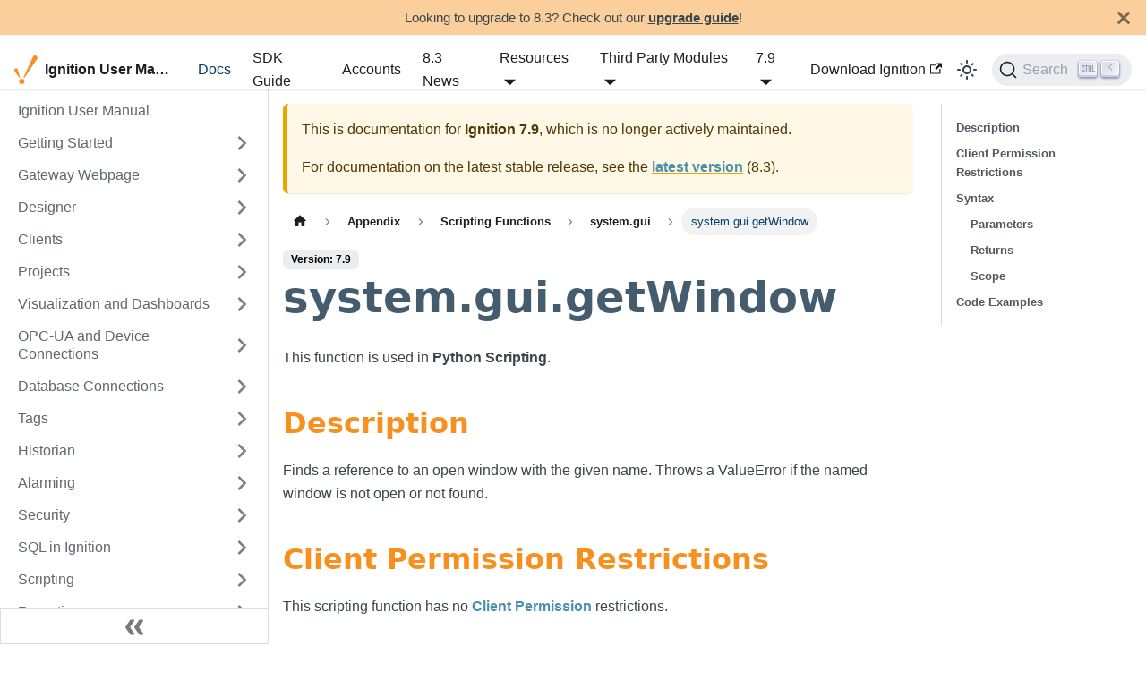

--- FILE ---
content_type: text/html
request_url: https://www.docs.inductiveautomation.com/docs/7.9/appendix/scripting-functions/system-gui/system-gui-getWindow
body_size: 9479
content:
<!doctype html>
<html lang="en" dir="ltr" class="docs-wrapper plugin-docs plugin-id-default docs-version-7.9 docs-doc-page docs-doc-id-appendix/scripting-functions/system-gui/system-gui-getWindow" data-has-hydrated="false">
<head>
<meta charset="UTF-8">
<meta name="generator" content="Docusaurus v3.9.2">
<title data-rh="true">system.gui.getWindow | Ignition User Manual</title><meta data-rh="true" name="viewport" content="width=device-width,initial-scale=1"><meta data-rh="true" name="twitter:card" content="summary_large_image"><meta data-rh="true" property="og:url" content="https://www.docs.inductiveautomation.com/docs/7.9/appendix/scripting-functions/system-gui/system-gui-getWindow"><meta data-rh="true" property="og:locale" content="en"><meta data-rh="true" name="docusaurus_locale" content="en"><meta data-rh="true" name="docsearch:language" content="en"><meta data-rh="true" name="docusaurus_version" content="7.9"><meta data-rh="true" name="docusaurus_tag" content="docs-default-7.9"><meta data-rh="true" name="docsearch:version" content="7.9"><meta data-rh="true" name="docsearch:docusaurus_tag" content="docs-default-7.9"><meta data-rh="true" property="og:title" content="system.gui.getWindow | Ignition User Manual"><meta data-rh="true" name="description" content="Finds a reference to an open window with the given name."><meta data-rh="true" property="og:description" content="Finds a reference to an open window with the given name."><link data-rh="true" rel="icon" href="/img/favicon.ico"><link data-rh="true" rel="canonical" href="https://www.docs.inductiveautomation.com/docs/7.9/appendix/scripting-functions/system-gui/system-gui-getWindow"><link data-rh="true" rel="alternate" href="https://www.docs.inductiveautomation.com/docs/7.9/appendix/scripting-functions/system-gui/system-gui-getWindow" hreflang="en"><link data-rh="true" rel="alternate" href="https://www.docs.inductiveautomation.com/docs/7.9/appendix/scripting-functions/system-gui/system-gui-getWindow" hreflang="x-default"><script data-rh="true" type="application/ld+json">{"@context":"https://schema.org","@type":"BreadcrumbList","itemListElement":[{"@type":"ListItem","position":1,"name":"Appendix","item":"https://www.docs.inductiveautomation.com/docs/7.9/appendix/"},{"@type":"ListItem","position":2,"name":"Scripting Functions","item":"https://www.docs.inductiveautomation.com/docs/7.9/appendix/scripting-functions/"},{"@type":"ListItem","position":3,"name":"system.gui","item":"https://www.docs.inductiveautomation.com/docs/7.9/appendix/scripting-functions/system-gui/"},{"@type":"ListItem","position":4,"name":"system.gui.getWindow","item":"https://www.docs.inductiveautomation.com/docs/7.9/appendix/scripting-functions/system-gui/system-gui-getWindow"}]}</script><link rel="alternate" type="application/rss+xml" href="/blog/rss.xml" title="Ignition User Manual RSS Feed">
<link rel="alternate" type="application/atom+xml" href="/blog/atom.xml" title="Ignition User Manual Atom Feed">






<link rel="search" type="application/opensearchdescription+xml" title="Ignition User Manual" href="/opensearch.xml">
<script src="https://assets.inductiveautomation.com/static/js/js.cookie.js"></script>
<script src="/js/googleTagManager.js"></script>
<script src="/js/googleOptimizePageHiding.js"></script>
<script src="/js/ketchBoot.js" async></script>
<script src="https://assets.inductiveautomation.com/static/js/ketch-consent-handler.js" async></script><link rel="stylesheet" href="/assets/css/styles.e54e2910.css">
<script src="/assets/js/runtime~main.356b357c.js" defer="defer"></script>
<script src="/assets/js/main.07206c63.js" defer="defer"></script>
</head>
<body class="navigation-with-keyboard">
<svg style="display: none;"><defs>
<symbol id="theme-svg-external-link" viewBox="0 0 24 24"><path fill="currentColor" d="M21 13v10h-21v-19h12v2h-10v15h17v-8h2zm3-12h-10.988l4.035 4-6.977 7.07 2.828 2.828 6.977-7.07 4.125 4.172v-11z"/></symbol>
</defs></svg>
<script>!function(){var t=function(){try{return new URLSearchParams(window.location.search).get("docusaurus-theme")}catch(t){}}()||function(){try{return window.localStorage.getItem("theme")}catch(t){}}();document.documentElement.setAttribute("data-theme",t||"light"),document.documentElement.setAttribute("data-theme-choice",t||"light")}(),function(){try{const a=new URLSearchParams(window.location.search).entries();for(var[t,e]of a)if(t.startsWith("docusaurus-data-")){var n=t.replace("docusaurus-data-","data-");document.documentElement.setAttribute(n,e)}}catch(t){}}(),document.documentElement.setAttribute("data-announcement-bar-initially-dismissed",function(){try{return"true"===localStorage.getItem("docusaurus.announcement.dismiss")}catch(t){}return!1}())</script>
<noscript><iframe src="https://www.googletagmanager.com/ns.html?id=GTM-WVNLV8D" height="0" width="0" style="display:none;visibility:hidden"></iframe></noscript><div id="__docusaurus"><div role="region" aria-label="Skip to main content"><a class="skipToContent_fXgn" href="#__docusaurus_skipToContent_fallback">Skip to main content</a></div><div class="announcementBar_s0pr" style="background-color:#fab96ead;color:#39464B" role="banner"><div class="announcementBarPlaceholder_qxfj"></div><div class="content_zf74 announcementBarContent_dpRF">Looking to upgrade to 8.3? Check out our <a href="https://docs.inductiveautomation.com/docs/8.3/getting-started/installing-and-upgrading/ignition-8-upgrade-guide/81to83-upgrade-guide">upgrade guide</a>!</div><button type="button" aria-label="Close" class="clean-btn close closeButton_ZdWa announcementBarClose_iXyO"><svg viewBox="0 0 15 15" width="14" height="14"><g stroke="currentColor" stroke-width="3.1"><path d="M.75.75l13.5 13.5M14.25.75L.75 14.25"></path></g></svg></button></div><nav aria-label="Main" class="theme-layout-navbar navbar navbar--fixed-top"><div class="navbar__inner"><div class="theme-layout-navbar-left navbar__items"><button aria-label="Toggle navigation bar" aria-expanded="false" class="navbar__toggle clean-btn" type="button"><svg width="30" height="30" viewBox="0 0 30 30" aria-hidden="true"><path stroke="currentColor" stroke-linecap="round" stroke-miterlimit="10" stroke-width="2" d="M4 7h22M4 15h22M4 23h22"></path></svg></button><a class="navbar__brand" href="/"><div class="navbar__logo"><img src="/img/Logo-Ignition-Check.svg" alt="Ignition Logo" class="themedComponent_mlkZ themedComponent--light_NVdE"><img src="/img/Logo-Ignition-Check.svg" alt="Ignition Logo" class="themedComponent_mlkZ themedComponent--dark_xIcU"></div><b class="navbar__title text--truncate">Ignition User Manual</b></a><a aria-current="page" class="navbar__item navbar__link navbar__link--active" href="/docs/7.9/intro">Docs</a><a href="https://www.sdk-docs.inductiveautomation.com/" target="_blank" rel="noopener noreferrer" class="navbar__item navbar__link">SDK Guide</a><a class="navbar__item navbar__link" href="/accounts/intro">Accounts</a><a class="navbar__item navbar__link" href="/blog">8.3 News</a><div class="navbar__item dropdown dropdown--hoverable"><a href="#" aria-haspopup="true" aria-expanded="false" role="button" class="navbar__link">Resources</a><ul class="dropdown__menu"><li><a href="https://inductiveuniversity.com/" target="_blank" rel="noopener noreferrer" class="dropdown__link">Inductive University<svg width="12" height="12" aria-label="(opens in new tab)" class="iconExternalLink_nPIU"><use href="#theme-svg-external-link"></use></svg></a></li><li><a href="https://demo.inductiveautomation.com/" target="_blank" rel="noopener noreferrer" class="dropdown__link">Ignition Demo Project<svg width="12" height="12" aria-label="(opens in new tab)" class="iconExternalLink_nPIU"><use href="#theme-svg-external-link"></use></svg></a></li><li><a href="https://inductiveautomation.com/exchange/" target="_blank" rel="noopener noreferrer" class="dropdown__link">Ignition Exchange<svg width="12" height="12" aria-label="(opens in new tab)" class="iconExternalLink_nPIU"><use href="#theme-svg-external-link"></use></svg></a></li><li><a href="https://support.inductiveautomation.com/hc/en-us/categories/360003562332-Ignition-Knowledge-Base" target="_blank" rel="noopener noreferrer" class="dropdown__link">Knowledge Base Articles<svg width="12" height="12" aria-label="(opens in new tab)" class="iconExternalLink_nPIU"><use href="#theme-svg-external-link"></use></svg></a></li><li><a href="https://forum.inductiveautomation.com/" target="_blank" rel="noopener noreferrer" class="dropdown__link">Forum<svg width="12" height="12" aria-label="(opens in new tab)" class="iconExternalLink_nPIU"><use href="#theme-svg-external-link"></use></svg></a></li><li><a href="https://support.inductiveautomation.com/" target="_blank" rel="noopener noreferrer" class="dropdown__link">IA Support<svg width="12" height="12" aria-label="(opens in new tab)" class="iconExternalLink_nPIU"><use href="#theme-svg-external-link"></use></svg></a></li><li><a class="dropdown__link" href="/long-term-support">Long-Term Support</a></li><li><a class="dropdown__link" href="/feedback">Feedback</a></li></ul></div><div class="navbar__item dropdown dropdown--hoverable"><a href="#" aria-haspopup="true" aria-expanded="false" role="button" class="navbar__link">Third Party Modules</a><ul class="dropdown__menu"><li><a href="https://help.sepasoft.com/docs/" target="_blank" rel="noopener noreferrer" class="dropdown__link">Sepasoft - MES Modules<svg width="12" height="12" aria-label="(opens in new tab)" class="iconExternalLink_nPIU"><use href="#theme-svg-external-link"></use></svg></a></li><li><a href="https://docs.chariot.io/display/CLD" target="_blank" rel="noopener noreferrer" class="dropdown__link">Cirrus Link - MQTT Modules<svg width="12" height="12" aria-label="(opens in new tab)" class="iconExternalLink_nPIU"><use href="#theme-svg-external-link"></use></svg></a></li><li><a href="https://inductiveautomation.com/moduleshowcase/" target="_blank" rel="noopener noreferrer" class="dropdown__link">Module Showcase<svg width="12" height="12" aria-label="(opens in new tab)" class="iconExternalLink_nPIU"><use href="#theme-svg-external-link"></use></svg></a></li></ul></div><div class="navbar__item dropdown dropdown--hoverable"><a aria-current="page" class="navbar__link active" aria-haspopup="true" aria-expanded="false" role="button" href="/docs/7.9/appendix/scripting-functions/system-gui/system-gui-getWindow">7.9</a><ul class="dropdown__menu"><li><a class="dropdown__link" href="/docs/8.3/intro">8.3</a></li><li><a class="dropdown__link" href="/docs/8.1/appendix/scripting-functions/system-gui/system-gui-getWindow">8.1</a></li><li><a aria-current="page" class="dropdown__link dropdown__link--active" href="/docs/7.9/appendix/scripting-functions/system-gui/system-gui-getWindow">7.9</a></li><li><a class="dropdown__link" href="/docs/deprecated/intro">Deprecated Pages</a></li><li class=""><hr class="dropdown-separator"></li><li class="dropdown-archived-versions"><h5>Archived versions</h5></li><li><a class="dropdown__link" href="/legacy-docs">Download PDFs</a></li></ul></div></div><div class="theme-layout-navbar-right navbar__items navbar__items--right"><a href="https://inductiveautomation.com/downloads/" target="_blank" rel="noopener noreferrer" class="navbar__item navbar__link">Download Ignition<svg width="13.5" height="13.5" aria-label="(opens in new tab)" class="iconExternalLink_nPIU"><use href="#theme-svg-external-link"></use></svg></a><div class="toggle_vylO colorModeToggle_DEke"><button class="clean-btn toggleButton_gllP toggleButtonDisabled_aARS" type="button" disabled="" title="system mode" aria-label="Switch between dark and light mode (currently system mode)"><svg viewBox="0 0 24 24" width="24" height="24" aria-hidden="true" class="toggleIcon_g3eP lightToggleIcon_pyhR"><path fill="currentColor" d="M12,9c1.65,0,3,1.35,3,3s-1.35,3-3,3s-3-1.35-3-3S10.35,9,12,9 M12,7c-2.76,0-5,2.24-5,5s2.24,5,5,5s5-2.24,5-5 S14.76,7,12,7L12,7z M2,13l2,0c0.55,0,1-0.45,1-1s-0.45-1-1-1l-2,0c-0.55,0-1,0.45-1,1S1.45,13,2,13z M20,13l2,0c0.55,0,1-0.45,1-1 s-0.45-1-1-1l-2,0c-0.55,0-1,0.45-1,1S19.45,13,20,13z M11,2v2c0,0.55,0.45,1,1,1s1-0.45,1-1V2c0-0.55-0.45-1-1-1S11,1.45,11,2z M11,20v2c0,0.55,0.45,1,1,1s1-0.45,1-1v-2c0-0.55-0.45-1-1-1C11.45,19,11,19.45,11,20z M5.99,4.58c-0.39-0.39-1.03-0.39-1.41,0 c-0.39,0.39-0.39,1.03,0,1.41l1.06,1.06c0.39,0.39,1.03,0.39,1.41,0s0.39-1.03,0-1.41L5.99,4.58z M18.36,16.95 c-0.39-0.39-1.03-0.39-1.41,0c-0.39,0.39-0.39,1.03,0,1.41l1.06,1.06c0.39,0.39,1.03,0.39,1.41,0c0.39-0.39,0.39-1.03,0-1.41 L18.36,16.95z M19.42,5.99c0.39-0.39,0.39-1.03,0-1.41c-0.39-0.39-1.03-0.39-1.41,0l-1.06,1.06c-0.39,0.39-0.39,1.03,0,1.41 s1.03,0.39,1.41,0L19.42,5.99z M7.05,18.36c0.39-0.39,0.39-1.03,0-1.41c-0.39-0.39-1.03-0.39-1.41,0l-1.06,1.06 c-0.39,0.39-0.39,1.03,0,1.41s1.03,0.39,1.41,0L7.05,18.36z"></path></svg><svg viewBox="0 0 24 24" width="24" height="24" aria-hidden="true" class="toggleIcon_g3eP darkToggleIcon_wfgR"><path fill="currentColor" d="M9.37,5.51C9.19,6.15,9.1,6.82,9.1,7.5c0,4.08,3.32,7.4,7.4,7.4c0.68,0,1.35-0.09,1.99-0.27C17.45,17.19,14.93,19,12,19 c-3.86,0-7-3.14-7-7C5,9.07,6.81,6.55,9.37,5.51z M12,3c-4.97,0-9,4.03-9,9s4.03,9,9,9s9-4.03,9-9c0-0.46-0.04-0.92-0.1-1.36 c-0.98,1.37-2.58,2.26-4.4,2.26c-2.98,0-5.4-2.42-5.4-5.4c0-1.81,0.89-3.42,2.26-4.4C12.92,3.04,12.46,3,12,3L12,3z"></path></svg><svg viewBox="0 0 24 24" width="24" height="24" aria-hidden="true" class="toggleIcon_g3eP systemToggleIcon_QzmC"><path fill="currentColor" d="m12 21c4.971 0 9-4.029 9-9s-4.029-9-9-9-9 4.029-9 9 4.029 9 9 9zm4.95-13.95c1.313 1.313 2.05 3.093 2.05 4.95s-0.738 3.637-2.05 4.95c-1.313 1.313-3.093 2.05-4.95 2.05v-14c1.857 0 3.637 0.737 4.95 2.05z"></path></svg></button></div><div class="navbarSearchContainer_Bca1"><button type="button" class="DocSearch DocSearch-Button" aria-label="Search"><span class="DocSearch-Button-Container"><svg width="20" height="20" class="DocSearch-Search-Icon" viewBox="0 0 20 20"><path d="M14.386 14.386l4.0877 4.0877-4.0877-4.0877c-2.9418 2.9419-7.7115 2.9419-10.6533 0-2.9419-2.9418-2.9419-7.7115 0-10.6533 2.9418-2.9419 7.7115-2.9419 10.6533 0 2.9419 2.9418 2.9419 7.7115 0 10.6533z" stroke="currentColor" fill="none" fill-rule="evenodd" stroke-linecap="round" stroke-linejoin="round"></path></svg><span class="DocSearch-Button-Placeholder">Search</span></span><span class="DocSearch-Button-Keys"></span></button></div></div></div><div role="presentation" class="navbar-sidebar__backdrop"></div></nav><div id="__docusaurus_skipToContent_fallback" class="theme-layout-main main-wrapper mainWrapper_z2l0"><div class="docsWrapper_hBAB"><button aria-label="Scroll back to top" class="clean-btn theme-back-to-top-button backToTopButton_sjWU" type="button"></button><div class="docRoot_UBD9"><aside class="theme-doc-sidebar-container docSidebarContainer_YfHR"><div class="sidebarViewport_aRkj"><div class="sidebar_njMd"><nav aria-label="Docs sidebar" class="menu thin-scrollbar menu_SIkG menuWithAnnouncementBar_GW3s"><ul class="theme-doc-sidebar-menu menu__list"><li class="theme-doc-sidebar-item-link theme-doc-sidebar-item-link-level-1 menu__list-item"><a class="menu__link" href="/docs/7.9/intro"><span title="Ignition User Manual" class="linkLabel_WmDU">Ignition User Manual</span></a></li><li class="theme-doc-sidebar-item-category theme-doc-sidebar-item-category-level-1 menu__list-item menu__list-item--collapsed"><div class="menu__list-item-collapsible"><a class="categoryLink_byQd menu__link menu__link--sublist" href="/docs/7.9/getting-started"><span title="Getting Started" class="categoryLinkLabel_W154">Getting Started</span></a><button aria-label="Expand sidebar category &#x27;Getting Started&#x27;" aria-expanded="false" type="button" class="clean-btn menu__caret"></button></div></li><li class="theme-doc-sidebar-item-category theme-doc-sidebar-item-category-level-1 menu__list-item menu__list-item--collapsed"><div class="menu__list-item-collapsible"><a class="categoryLink_byQd menu__link menu__link--sublist" href="/docs/7.9/gateway"><span title="Gateway Webpage" class="categoryLinkLabel_W154">Gateway Webpage</span></a><button aria-label="Expand sidebar category &#x27;Gateway Webpage&#x27;" aria-expanded="false" type="button" class="clean-btn menu__caret"></button></div></li><li class="theme-doc-sidebar-item-category theme-doc-sidebar-item-category-level-1 menu__list-item menu__list-item--collapsed"><div class="menu__list-item-collapsible"><a class="categoryLink_byQd menu__link menu__link--sublist" href="/docs/7.9/designer"><span title="Designer" class="categoryLinkLabel_W154">Designer</span></a><button aria-label="Expand sidebar category &#x27;Designer&#x27;" aria-expanded="false" type="button" class="clean-btn menu__caret"></button></div></li><li class="theme-doc-sidebar-item-category theme-doc-sidebar-item-category-level-1 menu__list-item menu__list-item--collapsed"><div class="menu__list-item-collapsible"><a class="categoryLink_byQd menu__link menu__link--sublist" href="/docs/7.9/clients"><span title="Clients" class="categoryLinkLabel_W154">Clients</span></a><button aria-label="Expand sidebar category &#x27;Clients&#x27;" aria-expanded="false" type="button" class="clean-btn menu__caret"></button></div></li><li class="theme-doc-sidebar-item-category theme-doc-sidebar-item-category-level-1 menu__list-item menu__list-item--collapsed"><div class="menu__list-item-collapsible"><a class="categoryLink_byQd menu__link menu__link--sublist" href="/docs/7.9/projects"><span title="Projects" class="categoryLinkLabel_W154">Projects</span></a><button aria-label="Expand sidebar category &#x27;Projects&#x27;" aria-expanded="false" type="button" class="clean-btn menu__caret"></button></div></li><li class="theme-doc-sidebar-item-category theme-doc-sidebar-item-category-level-1 menu__list-item menu__list-item--collapsed"><div class="menu__list-item-collapsible"><a class="categoryLink_byQd menu__link menu__link--sublist" href="/docs/7.9/visualization-and-dashboards"><span title="Visualization and Dashboards" class="categoryLinkLabel_W154">Visualization and Dashboards</span></a><button aria-label="Expand sidebar category &#x27;Visualization and Dashboards&#x27;" aria-expanded="false" type="button" class="clean-btn menu__caret"></button></div></li><li class="theme-doc-sidebar-item-category theme-doc-sidebar-item-category-level-1 menu__list-item menu__list-item--collapsed"><div class="menu__list-item-collapsible"><a class="categoryLink_byQd menu__link menu__link--sublist" href="/docs/7.9/opc-ua-and-device-connections"><span title="OPC-UA and Device Connections" class="categoryLinkLabel_W154">OPC-UA and Device Connections</span></a><button aria-label="Expand sidebar category &#x27;OPC-UA and Device Connections&#x27;" aria-expanded="false" type="button" class="clean-btn menu__caret"></button></div></li><li class="theme-doc-sidebar-item-category theme-doc-sidebar-item-category-level-1 menu__list-item menu__list-item--collapsed"><div class="menu__list-item-collapsible"><a class="categoryLink_byQd menu__link menu__link--sublist" href="/docs/7.9/database-connections"><span title="Database Connections" class="categoryLinkLabel_W154">Database Connections</span></a><button aria-label="Expand sidebar category &#x27;Database Connections&#x27;" aria-expanded="false" type="button" class="clean-btn menu__caret"></button></div></li><li class="theme-doc-sidebar-item-category theme-doc-sidebar-item-category-level-1 menu__list-item menu__list-item--collapsed"><div class="menu__list-item-collapsible"><a class="categoryLink_byQd menu__link menu__link--sublist" href="/docs/7.9/tags"><span title="Tags" class="categoryLinkLabel_W154">Tags</span></a><button aria-label="Expand sidebar category &#x27;Tags&#x27;" aria-expanded="false" type="button" class="clean-btn menu__caret"></button></div></li><li class="theme-doc-sidebar-item-category theme-doc-sidebar-item-category-level-1 menu__list-item menu__list-item--collapsed"><div class="menu__list-item-collapsible"><a class="categoryLink_byQd menu__link menu__link--sublist" href="/docs/7.9/historian"><span title="Historian" class="categoryLinkLabel_W154">Historian</span></a><button aria-label="Expand sidebar category &#x27;Historian&#x27;" aria-expanded="false" type="button" class="clean-btn menu__caret"></button></div></li><li class="theme-doc-sidebar-item-category theme-doc-sidebar-item-category-level-1 menu__list-item menu__list-item--collapsed"><div class="menu__list-item-collapsible"><a class="categoryLink_byQd menu__link menu__link--sublist" href="/docs/7.9/alarming"><span title="Alarming" class="categoryLinkLabel_W154">Alarming</span></a><button aria-label="Expand sidebar category &#x27;Alarming&#x27;" aria-expanded="false" type="button" class="clean-btn menu__caret"></button></div></li><li class="theme-doc-sidebar-item-category theme-doc-sidebar-item-category-level-1 menu__list-item menu__list-item--collapsed"><div class="menu__list-item-collapsible"><a class="categoryLink_byQd menu__link menu__link--sublist" href="/docs/7.9/security"><span title="Security" class="categoryLinkLabel_W154">Security</span></a><button aria-label="Expand sidebar category &#x27;Security&#x27;" aria-expanded="false" type="button" class="clean-btn menu__caret"></button></div></li><li class="theme-doc-sidebar-item-category theme-doc-sidebar-item-category-level-1 menu__list-item menu__list-item--collapsed"><div class="menu__list-item-collapsible"><a class="categoryLink_byQd menu__link menu__link--sublist" href="/docs/7.9/sql-in-ignition"><span title="SQL in Ignition" class="categoryLinkLabel_W154">SQL in Ignition</span></a><button aria-label="Expand sidebar category &#x27;SQL in Ignition&#x27;" aria-expanded="false" type="button" class="clean-btn menu__caret"></button></div></li><li class="theme-doc-sidebar-item-category theme-doc-sidebar-item-category-level-1 menu__list-item menu__list-item--collapsed"><div class="menu__list-item-collapsible"><a class="categoryLink_byQd menu__link menu__link--sublist" href="/docs/7.9/scripting"><span title="Scripting" class="categoryLinkLabel_W154">Scripting</span></a><button aria-label="Expand sidebar category &#x27;Scripting&#x27;" aria-expanded="false" type="button" class="clean-btn menu__caret"></button></div></li><li class="theme-doc-sidebar-item-category theme-doc-sidebar-item-category-level-1 menu__list-item menu__list-item--collapsed"><div class="menu__list-item-collapsible"><a class="categoryLink_byQd menu__link menu__link--sublist" href="/docs/7.9/reporting"><span title="Reporting" class="categoryLinkLabel_W154">Reporting</span></a><button aria-label="Expand sidebar category &#x27;Reporting&#x27;" aria-expanded="false" type="button" class="clean-btn menu__caret"></button></div></li><li class="theme-doc-sidebar-item-category theme-doc-sidebar-item-category-level-1 menu__list-item menu__list-item--collapsed"><div class="menu__list-item-collapsible"><a class="categoryLink_byQd menu__link menu__link--sublist" href="/docs/7.9/sql-bridge-transaction-groups"><span title="SQL Bridge (Transaction Groups)" class="categoryLinkLabel_W154">SQL Bridge (Transaction Groups)</span></a><button aria-label="Expand sidebar category &#x27;SQL Bridge (Transaction Groups)&#x27;" aria-expanded="false" type="button" class="clean-btn menu__caret"></button></div></li><li class="theme-doc-sidebar-item-category theme-doc-sidebar-item-category-level-1 menu__list-item menu__list-item--collapsed"><div class="menu__list-item-collapsible"><a class="categoryLink_byQd menu__link menu__link--sublist" href="/docs/7.9/enterprise-administration"><span title="Enterprise Administration" class="categoryLinkLabel_W154">Enterprise Administration</span></a><button aria-label="Expand sidebar category &#x27;Enterprise Administration&#x27;" aria-expanded="false" type="button" class="clean-btn menu__caret"></button></div></li><li class="theme-doc-sidebar-item-category theme-doc-sidebar-item-category-level-1 menu__list-item menu__list-item--collapsed"><div class="menu__list-item-collapsible"><a class="categoryLink_byQd menu__link menu__link--sublist" href="/docs/7.9/sequential-function-charts"><span title="Sequential Function Charts" class="categoryLinkLabel_W154">Sequential Function Charts</span></a><button aria-label="Expand sidebar category &#x27;Sequential Function Charts&#x27;" aria-expanded="false" type="button" class="clean-btn menu__caret"></button></div></li><li class="theme-doc-sidebar-item-category theme-doc-sidebar-item-category-level-1 menu__list-item"><div class="menu__list-item-collapsible"><a class="categoryLink_byQd menu__link menu__link--sublist menu__link--active" href="/docs/7.9/appendix"><span title="Appendix" class="categoryLinkLabel_W154">Appendix</span></a><button aria-label="Collapse sidebar category &#x27;Appendix&#x27;" aria-expanded="true" type="button" class="clean-btn menu__caret"></button></div><ul class="menu__list"><li class="theme-doc-sidebar-item-category theme-doc-sidebar-item-category-level-2 menu__list-item menu__list-item--collapsed"><div class="menu__list-item-collapsible"><a class="categoryLink_byQd menu__link menu__link--sublist" tabindex="0" href="/docs/7.9/appendix/components"><span title="Components" class="categoryLinkLabel_W154">Components</span></a><button aria-label="Expand sidebar category &#x27;Components&#x27;" aria-expanded="false" type="button" class="clean-btn menu__caret"></button></div></li><li class="theme-doc-sidebar-item-category theme-doc-sidebar-item-category-level-2 menu__list-item menu__list-item--collapsed"><div class="menu__list-item-collapsible"><a class="categoryLink_byQd menu__link menu__link--sublist" tabindex="0" href="/docs/7.9/appendix/expression-functions"><span title="Expression Functions" class="categoryLinkLabel_W154">Expression Functions</span></a><button aria-label="Expand sidebar category &#x27;Expression Functions&#x27;" aria-expanded="false" type="button" class="clean-btn menu__caret"></button></div></li><li class="theme-doc-sidebar-item-category theme-doc-sidebar-item-category-level-2 menu__list-item"><div class="menu__list-item-collapsible"><a class="categoryLink_byQd menu__link menu__link--sublist menu__link--active" tabindex="0" href="/docs/7.9/appendix/scripting-functions"><span title="Scripting Functions" class="categoryLinkLabel_W154">Scripting Functions</span></a><button aria-label="Collapse sidebar category &#x27;Scripting Functions&#x27;" aria-expanded="true" type="button" class="clean-btn menu__caret"></button></div><ul class="menu__list"><li class="theme-doc-sidebar-item-category theme-doc-sidebar-item-category-level-3 menu__list-item menu__list-item--collapsed"><div class="menu__list-item-collapsible"><a class="categoryLink_byQd menu__link menu__link--sublist" tabindex="0" href="/docs/7.9/appendix/scripting-functions/system-alarm"><span title="system.alarm" class="categoryLinkLabel_W154">system.alarm</span></a><button aria-label="Expand sidebar category &#x27;system.alarm&#x27;" aria-expanded="false" type="button" class="clean-btn menu__caret"></button></div></li><li class="theme-doc-sidebar-item-category theme-doc-sidebar-item-category-level-3 menu__list-item menu__list-item--collapsed"><div class="menu__list-item-collapsible"><a class="categoryLink_byQd menu__link menu__link--sublist" tabindex="0" href="/docs/7.9/appendix/scripting-functions/system-dataset"><span title="system.dataset" class="categoryLinkLabel_W154">system.dataset</span></a><button aria-label="Expand sidebar category &#x27;system.dataset&#x27;" aria-expanded="false" type="button" class="clean-btn menu__caret"></button></div></li><li class="theme-doc-sidebar-item-category theme-doc-sidebar-item-category-level-3 menu__list-item menu__list-item--collapsed"><div class="menu__list-item-collapsible"><a class="categoryLink_byQd menu__link menu__link--sublist" tabindex="0" href="/docs/7.9/appendix/scripting-functions/system-date"><span title="system.date" class="categoryLinkLabel_W154">system.date</span></a><button aria-label="Expand sidebar category &#x27;system.date&#x27;" aria-expanded="false" type="button" class="clean-btn menu__caret"></button></div></li><li class="theme-doc-sidebar-item-category theme-doc-sidebar-item-category-level-3 menu__list-item menu__list-item--collapsed"><div class="menu__list-item-collapsible"><a class="categoryLink_byQd menu__link menu__link--sublist" tabindex="0" href="/docs/7.9/appendix/scripting-functions/system-db"><span title="system.db" class="categoryLinkLabel_W154">system.db</span></a><button aria-label="Expand sidebar category &#x27;system.db&#x27;" aria-expanded="false" type="button" class="clean-btn menu__caret"></button></div></li><li class="theme-doc-sidebar-item-category theme-doc-sidebar-item-category-level-3 menu__list-item menu__list-item--collapsed"><div class="menu__list-item-collapsible"><a class="categoryLink_byQd menu__link menu__link--sublist" tabindex="0" href="/docs/7.9/appendix/scripting-functions/system-device"><span title="system.device" class="categoryLinkLabel_W154">system.device</span></a><button aria-label="Expand sidebar category &#x27;system.device&#x27;" aria-expanded="false" type="button" class="clean-btn menu__caret"></button></div></li><li class="theme-doc-sidebar-item-category theme-doc-sidebar-item-category-level-3 menu__list-item menu__list-item--collapsed"><div class="menu__list-item-collapsible"><a class="categoryLink_byQd menu__link menu__link--sublist" tabindex="0" href="/docs/7.9/appendix/scripting-functions/system-dnp3"><span title="system.dnp3" class="categoryLinkLabel_W154">system.dnp3</span></a><button aria-label="Expand sidebar category &#x27;system.dnp3&#x27;" aria-expanded="false" type="button" class="clean-btn menu__caret"></button></div></li><li class="theme-doc-sidebar-item-category theme-doc-sidebar-item-category-level-3 menu__list-item menu__list-item--collapsed"><div class="menu__list-item-collapsible"><a class="categoryLink_byQd menu__link menu__link--sublist" tabindex="0" href="/docs/7.9/appendix/scripting-functions/system-eam"><span title="system.eam" class="categoryLinkLabel_W154">system.eam</span></a><button aria-label="Expand sidebar category &#x27;system.eam&#x27;" aria-expanded="false" type="button" class="clean-btn menu__caret"></button></div></li><li class="theme-doc-sidebar-item-category theme-doc-sidebar-item-category-level-3 menu__list-item menu__list-item--collapsed"><div class="menu__list-item-collapsible"><a class="categoryLink_byQd menu__link menu__link--sublist" tabindex="0" href="/docs/7.9/appendix/scripting-functions/system-file"><span title="system.file" class="categoryLinkLabel_W154">system.file</span></a><button aria-label="Expand sidebar category &#x27;system.file&#x27;" aria-expanded="false" type="button" class="clean-btn menu__caret"></button></div></li><li class="theme-doc-sidebar-item-category theme-doc-sidebar-item-category-level-3 menu__list-item menu__list-item--collapsed"><div class="menu__list-item-collapsible"><a class="categoryLink_byQd menu__link menu__link--sublist" tabindex="0" href="/docs/7.9/appendix/scripting-functions/system-groups"><span title="system.groups" class="categoryLinkLabel_W154">system.groups</span></a><button aria-label="Expand sidebar category &#x27;system.groups&#x27;" aria-expanded="false" type="button" class="clean-btn menu__caret"></button></div></li><li class="theme-doc-sidebar-item-category theme-doc-sidebar-item-category-level-3 menu__list-item"><div class="menu__list-item-collapsible"><a class="categoryLink_byQd menu__link menu__link--sublist menu__link--active" tabindex="0" href="/docs/7.9/appendix/scripting-functions/system-gui"><span title="system.gui" class="categoryLinkLabel_W154">system.gui</span></a><button aria-label="Collapse sidebar category &#x27;system.gui&#x27;" aria-expanded="true" type="button" class="clean-btn menu__caret"></button></div><ul class="menu__list"><li class="theme-doc-sidebar-item-link theme-doc-sidebar-item-link-level-4 menu__list-item"><a class="menu__link" tabindex="0" href="/docs/7.9/appendix/scripting-functions/system-gui/system-gui-chooseColor"><span title="system.gui.chooseColor" class="linkLabel_WmDU">system.gui.chooseColor</span></a></li><li class="theme-doc-sidebar-item-link theme-doc-sidebar-item-link-level-4 menu__list-item"><a class="menu__link" tabindex="0" href="/docs/7.9/appendix/scripting-functions/system-gui/system-gui-closeDesktop"><span title="system.gui.closeDesktop" class="linkLabel_WmDU">system.gui.closeDesktop</span></a></li><li class="theme-doc-sidebar-item-link theme-doc-sidebar-item-link-level-4 menu__list-item"><a class="menu__link" tabindex="0" href="/docs/7.9/appendix/scripting-functions/system-gui/system-gui-color"><span title="system.gui.color" class="linkLabel_WmDU">system.gui.color</span></a></li><li class="theme-doc-sidebar-item-link theme-doc-sidebar-item-link-level-4 menu__list-item"><a class="menu__link" tabindex="0" href="/docs/7.9/appendix/scripting-functions/system-gui/system-gui-confirm"><span title="system.gui.confirm" class="linkLabel_WmDU">system.gui.confirm</span></a></li><li class="theme-doc-sidebar-item-link theme-doc-sidebar-item-link-level-4 menu__list-item"><a class="menu__link" tabindex="0" href="/docs/7.9/appendix/scripting-functions/system-gui/system-gui-convertPointToScreen"><span title="system.gui.convertPointToScreen" class="linkLabel_WmDU">system.gui.convertPointToScreen</span></a></li><li class="theme-doc-sidebar-item-link theme-doc-sidebar-item-link-level-4 menu__list-item"><a class="menu__link" tabindex="0" href="/docs/7.9/appendix/scripting-functions/system-gui/system-gui-createPopupMenu"><span title="system.gui.createPopupMenu" class="linkLabel_WmDU">system.gui.createPopupMenu</span></a></li><li class="theme-doc-sidebar-item-link theme-doc-sidebar-item-link-level-4 menu__list-item"><a class="menu__link" tabindex="0" href="/docs/7.9/appendix/scripting-functions/system-gui/system-gui-desktop"><span title="system.gui.desktop" class="linkLabel_WmDU">system.gui.desktop</span></a></li><li class="theme-doc-sidebar-item-link theme-doc-sidebar-item-link-level-4 menu__list-item"><a class="menu__link" tabindex="0" href="/docs/7.9/appendix/scripting-functions/system-gui/system-gui-errorBox"><span title="system.gui.errorBox" class="linkLabel_WmDU">system.gui.errorBox</span></a></li><li class="theme-doc-sidebar-item-link theme-doc-sidebar-item-link-level-4 menu__list-item"><a class="menu__link" tabindex="0" href="/docs/7.9/appendix/scripting-functions/system-gui/system-gui-findWindow"><span title="system.gui.findWindow" class="linkLabel_WmDU">system.gui.findWindow</span></a></li><li class="theme-doc-sidebar-item-link theme-doc-sidebar-item-link-level-4 menu__list-item"><a class="menu__link" tabindex="0" href="/docs/7.9/appendix/scripting-functions/system-gui/system-gui-getCurrentDesktop"><span title="system.gui.getCurrentDesktop" class="linkLabel_WmDU">system.gui.getCurrentDesktop</span></a></li><li class="theme-doc-sidebar-item-link theme-doc-sidebar-item-link-level-4 menu__list-item"><a class="menu__link" tabindex="0" href="/docs/7.9/appendix/scripting-functions/system-gui/system-gui-getDesktopHandles"><span title="system.gui.getDesktopHandles" class="linkLabel_WmDU">system.gui.getDesktopHandles</span></a></li><li class="theme-doc-sidebar-item-link theme-doc-sidebar-item-link-level-4 menu__list-item"><a class="menu__link" tabindex="0" href="/docs/7.9/appendix/scripting-functions/system-gui/system-gui-getOpenWindowNames"><span title="system.gui.getOpenedWindowNames" class="linkLabel_WmDU">system.gui.getOpenedWindowNames</span></a></li><li class="theme-doc-sidebar-item-link theme-doc-sidebar-item-link-level-4 menu__list-item"><a class="menu__link" tabindex="0" href="/docs/7.9/appendix/scripting-functions/system-gui/system-gui-getOpenWindows"><span title="system.gui.getOpenedWindows" class="linkLabel_WmDU">system.gui.getOpenedWindows</span></a></li><li class="theme-doc-sidebar-item-link theme-doc-sidebar-item-link-level-4 menu__list-item"><a class="menu__link" tabindex="0" href="/docs/7.9/appendix/scripting-functions/system-gui/system-gui-getParentWindow"><span title="system.gui.getParentWindow" class="linkLabel_WmDU">system.gui.getParentWindow</span></a></li><li class="theme-doc-sidebar-item-link theme-doc-sidebar-item-link-level-4 menu__list-item"><a class="menu__link" tabindex="0" href="/docs/7.9/appendix/scripting-functions/system-gui/system-gui-getQuality"><span title="system.gui.getQuality" class="linkLabel_WmDU">system.gui.getQuality</span></a></li><li class="theme-doc-sidebar-item-link theme-doc-sidebar-item-link-level-4 menu__list-item"><a class="menu__link" tabindex="0" href="/docs/7.9/appendix/scripting-functions/system-gui/system-gui-getScreens"><span title="system.gui.getScreens" class="linkLabel_WmDU">system.gui.getScreens</span></a></li><li class="theme-doc-sidebar-item-link theme-doc-sidebar-item-link-level-4 menu__list-item"><a class="menu__link" tabindex="0" href="/docs/7.9/appendix/scripting-functions/system-gui/system-gui-getSibling"><span title="system.gui.getSibling" class="linkLabel_WmDU">system.gui.getSibling</span></a></li><li class="theme-doc-sidebar-item-link theme-doc-sidebar-item-link-level-4 menu__list-item"><a class="menu__link menu__link--active" aria-current="page" tabindex="0" href="/docs/7.9/appendix/scripting-functions/system-gui/system-gui-getWindow"><span title="system.gui.getWindow" class="linkLabel_WmDU">system.gui.getWindow</span></a></li><li class="theme-doc-sidebar-item-link theme-doc-sidebar-item-link-level-4 menu__list-item"><a class="menu__link" tabindex="0" href="/docs/7.9/appendix/scripting-functions/system-gui/system-gui-getWindowNames"><span title="system.gui.getWindowNames" class="linkLabel_WmDU">system.gui.getWindowNames</span></a></li><li class="theme-doc-sidebar-item-link theme-doc-sidebar-item-link-level-4 menu__list-item"><a class="menu__link" tabindex="0" href="/docs/7.9/appendix/scripting-functions/system-gui/system-gui-inputBox"><span title="system.gui.inputBox" class="linkLabel_WmDU">system.gui.inputBox</span></a></li><li class="theme-doc-sidebar-item-link theme-doc-sidebar-item-link-level-4 menu__list-item"><a class="menu__link" tabindex="0" href="/docs/7.9/appendix/scripting-functions/system-gui/system-gui-isTouchscreenModeEnabled"><span title="system.gui.isTouchscreenModeEnabled" class="linkLabel_WmDU">system.gui.isTouchscreenModeEnabled</span></a></li><li class="theme-doc-sidebar-item-link theme-doc-sidebar-item-link-level-4 menu__list-item"><a class="menu__link" tabindex="0" href="/docs/7.9/appendix/scripting-functions/system-gui/system-gui-messageBox"><span title="system.gui.messageBox" class="linkLabel_WmDU">system.gui.messageBox</span></a></li><li class="theme-doc-sidebar-item-link theme-doc-sidebar-item-link-level-4 menu__list-item"><a class="menu__link" tabindex="0" href="/docs/7.9/appendix/scripting-functions/system-gui/system-gui-openDesktop"><span title="system.gui.openDesktop" class="linkLabel_WmDU">system.gui.openDesktop</span></a></li><li class="theme-doc-sidebar-item-link theme-doc-sidebar-item-link-level-4 menu__list-item"><a class="menu__link" tabindex="0" href="/docs/7.9/appendix/scripting-functions/system-gui/system-gui-openDiagnostics"><span title="system.gui.openDiagnostics" class="linkLabel_WmDU">system.gui.openDiagnostics</span></a></li><li class="theme-doc-sidebar-item-link theme-doc-sidebar-item-link-level-4 menu__list-item"><a class="menu__link" tabindex="0" href="/docs/7.9/appendix/scripting-functions/system-gui/system-gui-passwordBox"><span title="system.gui.passwordBox" class="linkLabel_WmDU">system.gui.passwordBox</span></a></li><li class="theme-doc-sidebar-item-link theme-doc-sidebar-item-link-level-4 menu__list-item"><a class="menu__link" tabindex="0" href="/docs/7.9/appendix/scripting-functions/system-gui/system-gui-setScreenIndex"><span title="system.gui.setScreenIndex" class="linkLabel_WmDU">system.gui.setScreenIndex</span></a></li><li class="theme-doc-sidebar-item-link theme-doc-sidebar-item-link-level-4 menu__list-item"><a class="menu__link" tabindex="0" href="/docs/7.9/appendix/scripting-functions/system-gui/system-gui-setTouchscreenModeEnabled"><span title="system.gui.setTouchscreenModeEnabled" class="linkLabel_WmDU">system.gui.setTouchscreenModeEnabled</span></a></li><li class="theme-doc-sidebar-item-link theme-doc-sidebar-item-link-level-4 menu__list-item"><a class="menu__link" tabindex="0" href="/docs/7.9/appendix/scripting-functions/system-gui/system-gui-show-NumericKeypad"><span title="system.gui.showNumericKeypad" class="linkLabel_WmDU">system.gui.showNumericKeypad</span></a></li><li class="theme-doc-sidebar-item-link theme-doc-sidebar-item-link-level-4 menu__list-item"><a class="menu__link" tabindex="0" href="/docs/7.9/appendix/scripting-functions/system-gui/system-gui-showTouchscreenKeyboard"><span title="system.gui.showTouchscreenKeyboard" class="linkLabel_WmDU">system.gui.showTouchscreenKeyboard</span></a></li><li class="theme-doc-sidebar-item-link theme-doc-sidebar-item-link-level-4 menu__list-item"><a class="menu__link" tabindex="0" href="/docs/7.9/appendix/scripting-functions/system-gui/system-gui-transform"><span title="system.gui.transform" class="linkLabel_WmDU">system.gui.transform</span></a></li><li class="theme-doc-sidebar-item-link theme-doc-sidebar-item-link-level-4 menu__list-item"><a class="menu__link" tabindex="0" href="/docs/7.9/appendix/scripting-functions/system-gui/system-gui-warningBox"><span title="system.gui.warningBox" class="linkLabel_WmDU">system.gui.warningBox</span></a></li></ul></li><li class="theme-doc-sidebar-item-category theme-doc-sidebar-item-category-level-3 menu__list-item menu__list-item--collapsed"><div class="menu__list-item-collapsible"><a class="categoryLink_byQd menu__link menu__link--sublist" tabindex="0" href="/docs/7.9/appendix/scripting-functions/system-math"><span title="system.math" class="categoryLinkLabel_W154">system.math</span></a><button aria-label="Expand sidebar category &#x27;system.math&#x27;" aria-expanded="false" type="button" class="clean-btn menu__caret"></button></div></li><li class="theme-doc-sidebar-item-category theme-doc-sidebar-item-category-level-3 menu__list-item menu__list-item--collapsed"><div class="menu__list-item-collapsible"><a class="categoryLink_byQd menu__link menu__link--sublist" tabindex="0" href="/docs/7.9/appendix/scripting-functions/system-nav"><span title="system.nav" class="categoryLinkLabel_W154">system.nav</span></a><button aria-label="Expand sidebar category &#x27;system.nav&#x27;" aria-expanded="false" type="button" class="clean-btn menu__caret"></button></div></li><li class="theme-doc-sidebar-item-category theme-doc-sidebar-item-category-level-3 menu__list-item menu__list-item--collapsed"><div class="menu__list-item-collapsible"><a class="categoryLink_byQd menu__link menu__link--sublist" tabindex="0" href="/docs/7.9/appendix/scripting-functions/system-net"><span title="system.net" class="categoryLinkLabel_W154">system.net</span></a><button aria-label="Expand sidebar category &#x27;system.net&#x27;" aria-expanded="false" type="button" class="clean-btn menu__caret"></button></div></li><li class="theme-doc-sidebar-item-category theme-doc-sidebar-item-category-level-3 menu__list-item menu__list-item--collapsed"><div class="menu__list-item-collapsible"><a class="categoryLink_byQd menu__link menu__link--sublist" tabindex="0" href="/docs/7.9/appendix/scripting-functions/system-opc"><span title="system.opc" class="categoryLinkLabel_W154">system.opc</span></a><button aria-label="Expand sidebar category &#x27;system.opc&#x27;" aria-expanded="false" type="button" class="clean-btn menu__caret"></button></div></li><li class="theme-doc-sidebar-item-category theme-doc-sidebar-item-category-level-3 menu__list-item menu__list-item--collapsed"><div class="menu__list-item-collapsible"><a class="categoryLink_byQd menu__link menu__link--sublist" tabindex="0" href="/docs/7.9/appendix/scripting-functions/system-opchda"><span title="system.opchda" class="categoryLinkLabel_W154">system.opchda</span></a><button aria-label="Expand sidebar category &#x27;system.opchda&#x27;" aria-expanded="false" type="button" class="clean-btn menu__caret"></button></div></li><li class="theme-doc-sidebar-item-category theme-doc-sidebar-item-category-level-3 menu__list-item menu__list-item--collapsed"><div class="menu__list-item-collapsible"><a class="categoryLink_byQd menu__link menu__link--sublist" tabindex="0" href="/docs/7.9/appendix/scripting-functions/system-print"><span title="system.print" class="categoryLinkLabel_W154">system.print</span></a><button aria-label="Expand sidebar category &#x27;system.print&#x27;" aria-expanded="false" type="button" class="clean-btn menu__caret"></button></div></li><li class="theme-doc-sidebar-item-category theme-doc-sidebar-item-category-level-3 menu__list-item menu__list-item--collapsed"><div class="menu__list-item-collapsible"><a class="categoryLink_byQd menu__link menu__link--sublist" tabindex="0" href="/docs/7.9/appendix/scripting-functions/system-report"><span title="system.report" class="categoryLinkLabel_W154">system.report</span></a><button aria-label="Expand sidebar category &#x27;system.report&#x27;" aria-expanded="false" type="button" class="clean-btn menu__caret"></button></div></li><li class="theme-doc-sidebar-item-category theme-doc-sidebar-item-category-level-3 menu__list-item menu__list-item--collapsed"><div class="menu__list-item-collapsible"><a class="categoryLink_byQd menu__link menu__link--sublist" tabindex="0" href="/docs/7.9/appendix/scripting-functions/system-secsgem"><span title="system.secsgem" class="categoryLinkLabel_W154">system.secsgem</span></a><button aria-label="Expand sidebar category &#x27;system.secsgem&#x27;" aria-expanded="false" type="button" class="clean-btn menu__caret"></button></div></li><li class="theme-doc-sidebar-item-category theme-doc-sidebar-item-category-level-3 menu__list-item menu__list-item--collapsed"><div class="menu__list-item-collapsible"><a class="categoryLink_byQd menu__link menu__link--sublist" tabindex="0" href="/docs/7.9/appendix/scripting-functions/system-security"><span title="system.security" class="categoryLinkLabel_W154">system.security</span></a><button aria-label="Expand sidebar category &#x27;system.security&#x27;" aria-expanded="false" type="button" class="clean-btn menu__caret"></button></div></li><li class="theme-doc-sidebar-item-category theme-doc-sidebar-item-category-level-3 menu__list-item menu__list-item--collapsed"><div class="menu__list-item-collapsible"><a class="categoryLink_byQd menu__link menu__link--sublist" tabindex="0" href="/docs/7.9/appendix/scripting-functions/system-serial"><span title="system.serial" class="categoryLinkLabel_W154">system.serial</span></a><button aria-label="Expand sidebar category &#x27;system.serial&#x27;" aria-expanded="false" type="button" class="clean-btn menu__caret"></button></div></li><li class="theme-doc-sidebar-item-category theme-doc-sidebar-item-category-level-3 menu__list-item menu__list-item--collapsed"><div class="menu__list-item-collapsible"><a class="categoryLink_byQd menu__link menu__link--sublist" tabindex="0" href="/docs/7.9/appendix/scripting-functions/system-sfc"><span title="system.sfc" class="categoryLinkLabel_W154">system.sfc</span></a><button aria-label="Expand sidebar category &#x27;system.sfc&#x27;" aria-expanded="false" type="button" class="clean-btn menu__caret"></button></div></li><li class="theme-doc-sidebar-item-category theme-doc-sidebar-item-category-level-3 menu__list-item menu__list-item--collapsed"><div class="menu__list-item-collapsible"><a class="categoryLink_byQd menu__link menu__link--sublist" tabindex="0" href="/docs/7.9/appendix/scripting-functions/system-tag"><span title="system.tag" class="categoryLinkLabel_W154">system.tag</span></a><button aria-label="Expand sidebar category &#x27;system.tag&#x27;" aria-expanded="false" type="button" class="clean-btn menu__caret"></button></div></li><li class="theme-doc-sidebar-item-category theme-doc-sidebar-item-category-level-3 menu__list-item menu__list-item--collapsed"><div class="menu__list-item-collapsible"><a class="categoryLink_byQd menu__link menu__link--sublist" tabindex="0" href="/docs/7.9/appendix/scripting-functions/system-twilio"><span title="system.twilio" class="categoryLinkLabel_W154">system.twilio</span></a><button aria-label="Expand sidebar category &#x27;system.twilio&#x27;" aria-expanded="false" type="button" class="clean-btn menu__caret"></button></div></li><li class="theme-doc-sidebar-item-category theme-doc-sidebar-item-category-level-3 menu__list-item menu__list-item--collapsed"><div class="menu__list-item-collapsible"><a class="categoryLink_byQd menu__link menu__link--sublist" tabindex="0" href="/docs/7.9/appendix/scripting-functions/system-user"><span title="system.user" class="categoryLinkLabel_W154">system.user</span></a><button aria-label="Expand sidebar category &#x27;system.user&#x27;" aria-expanded="false" type="button" class="clean-btn menu__caret"></button></div></li><li class="theme-doc-sidebar-item-category theme-doc-sidebar-item-category-level-3 menu__list-item menu__list-item--collapsed"><div class="menu__list-item-collapsible"><a class="categoryLink_byQd menu__link menu__link--sublist" tabindex="0" href="/docs/7.9/appendix/scripting-functions/system-util"><span title="system.util" class="categoryLinkLabel_W154">system.util</span></a><button aria-label="Expand sidebar category &#x27;system.util&#x27;" aria-expanded="false" type="button" class="clean-btn menu__caret"></button></div></li></ul></li><li class="theme-doc-sidebar-item-category theme-doc-sidebar-item-category-level-2 menu__list-item menu__list-item--collapsed"><div class="menu__list-item-collapsible"><a class="categoryLink_byQd menu__link menu__link--sublist" tabindex="0" href="/docs/7.9/appendix/reference-pages"><span title="Reference Pages" class="categoryLinkLabel_W154">Reference Pages</span></a><button aria-label="Expand sidebar category &#x27;Reference Pages&#x27;" aria-expanded="false" type="button" class="clean-btn menu__caret"></button></div></li></ul></li><li class="theme-doc-sidebar-item-link theme-doc-sidebar-item-link-level-1 menu__list-item"><a class="menu__link" href="/docs/7.9/new-in-this-version"><span title="New in this Version" class="linkLabel_WmDU">New in this Version</span></a></li><li class="theme-doc-sidebar-item-category theme-doc-sidebar-item-category-level-1 menu__list-item menu__list-item--collapsed"><div class="menu__list-item-collapsible"><a class="categoryLink_byQd menu__link menu__link--sublist" href="/docs/7.9/tutorials"><span title="Tutorials and Helpful Tricks" class="categoryLinkLabel_W154">Tutorials and Helpful Tricks</span></a><button aria-label="Expand sidebar category &#x27;Tutorials and Helpful Tricks&#x27;" aria-expanded="false" type="button" class="clean-btn menu__caret"></button></div></li></ul></nav><button type="button" title="Collapse sidebar" aria-label="Collapse sidebar" class="button button--secondary button--outline collapseSidebarButton_PEFL"><svg width="20" height="20" aria-hidden="true" class="collapseSidebarButtonIcon_kv0_"><g fill="#7a7a7a"><path d="M9.992 10.023c0 .2-.062.399-.172.547l-4.996 7.492a.982.982 0 01-.828.454H1c-.55 0-1-.453-1-1 0-.2.059-.403.168-.551l4.629-6.942L.168 3.078A.939.939 0 010 2.528c0-.548.45-.997 1-.997h2.996c.352 0 .649.18.828.45L9.82 9.472c.11.148.172.347.172.55zm0 0"></path><path d="M19.98 10.023c0 .2-.058.399-.168.547l-4.996 7.492a.987.987 0 01-.828.454h-3c-.547 0-.996-.453-.996-1 0-.2.059-.403.168-.551l4.625-6.942-4.625-6.945a.939.939 0 01-.168-.55 1 1 0 01.996-.997h3c.348 0 .649.18.828.45l4.996 7.492c.11.148.168.347.168.55zm0 0"></path></g></svg></button></div></div></aside><main class="docMainContainer_TBSr"><div class="container padding-top--md padding-bottom--lg"><div class="row"><div class="col docItemCol_VOVn"><div class="theme-doc-version-banner alert alert--warning margin-bottom--md" role="alert"><div>This is documentation for <b>Ignition <!-- -->7.9</b>, which is no longer actively maintained.</div><div class="margin-top--md">For documentation on the latest stable release, see the <b><a href="/docs/8.3/intro">latest version</a></b> (<!-- -->8.3<!-- -->).</div></div><div class="docItemContainer_Djhp"><article><nav class="theme-doc-breadcrumbs breadcrumbsContainer_Z_bl" aria-label="Breadcrumbs"><ul class="breadcrumbs"><li class="breadcrumbs__item"><a aria-label="Home page" class="breadcrumbs__link" href="/"><svg viewBox="0 0 24 24" class="breadcrumbHomeIcon_YNFT"><path d="M10 19v-5h4v5c0 .55.45 1 1 1h3c.55 0 1-.45 1-1v-7h1.7c.46 0 .68-.57.33-.87L12.67 3.6c-.38-.34-.96-.34-1.34 0l-8.36 7.53c-.34.3-.13.87.33.87H5v7c0 .55.45 1 1 1h3c.55 0 1-.45 1-1z" fill="currentColor"></path></svg></a></li><li class="breadcrumbs__item"><a class="breadcrumbs__link" href="/docs/7.9/appendix"><span>Appendix</span></a></li><li class="breadcrumbs__item"><a class="breadcrumbs__link" href="/docs/7.9/appendix/scripting-functions"><span>Scripting Functions</span></a></li><li class="breadcrumbs__item"><a class="breadcrumbs__link" href="/docs/7.9/appendix/scripting-functions/system-gui"><span>system.gui</span></a></li><li class="breadcrumbs__item breadcrumbs__item--active"><span class="breadcrumbs__link">system.gui.getWindow</span></li></ul></nav><span class="theme-doc-version-badge badge badge--secondary">Version: 7.9</span><div class="tocCollapsible_ETCw theme-doc-toc-mobile tocMobile_ITEo"><button type="button" class="clean-btn tocCollapsibleButton_TO0P">On this page</button></div><div class="theme-doc-markdown markdown"><header><h1>system.gui.getWindow</h1></header><p>This function is used in <strong>Python Scripting</strong>.</p>
<h2 class="anchor anchorTargetStickyNavbar_Vzrq" id="description">Description<a href="#description" class="hash-link" aria-label="Direct link to Description" title="Direct link to Description" translate="no">​</a></h2>
<p>Finds a reference to an open window with the given name. Throws a ValueError if the named window is not open or not found.</p>
<h2 class="anchor anchorTargetStickyNavbar_Vzrq" id="client-permission-restrictions">Client Permission Restrictions<a href="#client-permission-restrictions" class="hash-link" aria-label="Direct link to Client Permission Restrictions" title="Direct link to Client Permission Restrictions" translate="no">​</a></h2>
<p>This scripting function has no <a class="" href="/docs/7.9/projects/project-properties#client---permissions">Client Permission</a> restrictions.</p>
<h2 class="anchor anchorTargetStickyNavbar_Vzrq" id="syntax">Syntax<a href="#syntax" class="hash-link" aria-label="Direct link to Syntax" title="Direct link to Syntax" translate="no">​</a></h2>
<p><code>system.gui.getWindow(name)</code></p>
<h3 class="anchor anchorTargetStickyNavbar_Vzrq" id="parameters">Parameters<a href="#parameters" class="hash-link" aria-label="Direct link to Parameters" title="Direct link to Parameters" translate="no">​</a></h3>
<table><thead><tr><th>Type</th><th>Parameter</th><th>Description</th></tr></thead><tbody><tr><td>String</td><td><code>name</code></td><td>The path to the window to field.</td></tr></tbody></table>
<h3 class="anchor anchorTargetStickyNavbar_Vzrq" id="returns">Returns<a href="#returns" class="hash-link" aria-label="Direct link to Returns" title="Direct link to Returns" translate="no">​</a></h3>
<p><strong>PyObject</strong> - A reference to the window, if it was open. Use .getRootContainer() to grab the root container of the window.</p>
<h3 class="anchor anchorTargetStickyNavbar_Vzrq" id="scope">Scope<a href="#scope" class="hash-link" aria-label="Direct link to Scope" title="Direct link to Scope" translate="no">​</a></h3>
<p>Client</p>
<h2 class="anchor anchorTargetStickyNavbar_Vzrq" id="code-examples">Code Examples<a href="#code-examples" class="hash-link" aria-label="Direct link to Code Examples" title="Direct link to Code Examples" translate="no">​</a></h2>
<div class="language-python codeBlockContainer_Ckt0 theme-code-block" style="--prism-color:#bfc7d5;--prism-background-color:#292d3e"><div class="codeBlockTitle_OeMC">Example #1</div><div class="codeBlockContent_QJqH"><pre tabindex="0" class="prism-code language-python codeBlock_bY9V thin-scrollbar" style="color:#bfc7d5;background-color:#292d3e"><code class="codeBlockLines_e6Vv"><span class="token-line" style="color:#bfc7d5"><span class="token comment" style="color:rgb(105, 112, 152);font-style:italic"># This example will get the window named &#x27;Overview&#x27; and then close it.</span><span class="token plain"></span><br></span><span class="token-line" style="color:#bfc7d5"><span class="token plain">  </span><br></span><span class="token-line" style="color:#bfc7d5"><span class="token plain"></span><span class="token keyword" style="font-style:italic">try</span><span class="token punctuation" style="color:rgb(199, 146, 234)">:</span><span class="token plain"></span><br></span><span class="token-line" style="color:#bfc7d5"><span class="token plain">   window </span><span class="token operator" style="color:rgb(137, 221, 255)">=</span><span class="token plain"> system</span><span class="token punctuation" style="color:rgb(199, 146, 234)">.</span><span class="token plain">gui</span><span class="token punctuation" style="color:rgb(199, 146, 234)">.</span><span class="token plain">getWindow</span><span class="token punctuation" style="color:rgb(199, 146, 234)">(</span><span class="token string" style="color:rgb(195, 232, 141)">&#x27;Overview&#x27;</span><span class="token punctuation" style="color:rgb(199, 146, 234)">)</span><span class="token plain"></span><br></span><span class="token-line" style="color:#bfc7d5"><span class="token plain">   system</span><span class="token punctuation" style="color:rgb(199, 146, 234)">.</span><span class="token plain">gui</span><span class="token punctuation" style="color:rgb(199, 146, 234)">.</span><span class="token plain">closeWindow</span><span class="token punctuation" style="color:rgb(199, 146, 234)">(</span><span class="token plain">window</span><span class="token punctuation" style="color:rgb(199, 146, 234)">)</span><span class="token plain"></span><br></span><span class="token-line" style="color:#bfc7d5"><span class="token plain">  </span><br></span><span class="token-line" style="color:#bfc7d5"><span class="token plain"></span><span class="token keyword" style="font-style:italic">except</span><span class="token plain"> ValueError</span><span class="token punctuation" style="color:rgb(199, 146, 234)">:</span><span class="token plain"></span><br></span><span class="token-line" style="color:#bfc7d5"><span class="token plain">   system</span><span class="token punctuation" style="color:rgb(199, 146, 234)">.</span><span class="token plain">gui</span><span class="token punctuation" style="color:rgb(199, 146, 234)">.</span><span class="token plain">warningBox</span><span class="token punctuation" style="color:rgb(199, 146, 234)">(</span><span class="token string" style="color:rgb(195, 232, 141)">&quot;The Overview window isn&#x27;t open&quot;</span><span class="token punctuation" style="color:rgb(199, 146, 234)">)</span><br></span></code></pre></div></div>
<div class="language-python codeBlockContainer_Ckt0 theme-code-block" style="--prism-color:#bfc7d5;--prism-background-color:#292d3e"><div class="codeBlockTitle_OeMC">Example #2</div><div class="codeBlockContent_QJqH"><pre tabindex="0" class="prism-code language-python codeBlock_bY9V thin-scrollbar" style="color:#bfc7d5;background-color:#292d3e"><code class="codeBlockLines_e6Vv"><span class="token-line" style="color:#bfc7d5"><span class="token comment" style="color:rgb(105, 112, 152);font-style:italic"># This example will set a value on a label component in the &#x27;Header&#x27; window.</span><span class="token plain"></span><br></span><span class="token-line" style="color:#bfc7d5"><span class="token plain">  </span><br></span><span class="token-line" style="color:#bfc7d5"><span class="token plain"></span><span class="token keyword" style="font-style:italic">try</span><span class="token punctuation" style="color:rgb(199, 146, 234)">:</span><span class="token plain"></span><br></span><span class="token-line" style="color:#bfc7d5"><span class="token plain">   window </span><span class="token operator" style="color:rgb(137, 221, 255)">=</span><span class="token plain"> system</span><span class="token punctuation" style="color:rgb(199, 146, 234)">.</span><span class="token plain">gui</span><span class="token punctuation" style="color:rgb(199, 146, 234)">.</span><span class="token plain">getWindow</span><span class="token punctuation" style="color:rgb(199, 146, 234)">(</span><span class="token string" style="color:rgb(195, 232, 141)">&#x27;Header&#x27;</span><span class="token punctuation" style="color:rgb(199, 146, 234)">)</span><span class="token plain"></span><br></span><span class="token-line" style="color:#bfc7d5"><span class="token plain">   window</span><span class="token punctuation" style="color:rgb(199, 146, 234)">.</span><span class="token plain">getRootContainer</span><span class="token punctuation" style="color:rgb(199, 146, 234)">(</span><span class="token punctuation" style="color:rgb(199, 146, 234)">)</span><span class="token punctuation" style="color:rgb(199, 146, 234)">.</span><span class="token plain">getComponent</span><span class="token punctuation" style="color:rgb(199, 146, 234)">(</span><span class="token string" style="color:rgb(195, 232, 141)">&#x27;Label&#x27;</span><span class="token punctuation" style="color:rgb(199, 146, 234)">)</span><span class="token punctuation" style="color:rgb(199, 146, 234)">.</span><span class="token plain">text </span><span class="token operator" style="color:rgb(137, 221, 255)">=</span><span class="token plain"> </span><span class="token string" style="color:rgb(195, 232, 141)">&quot;Machine 1 Starting&quot;</span><span class="token plain"></span><br></span><span class="token-line" style="color:#bfc7d5"><span class="token plain">  </span><br></span><span class="token-line" style="color:#bfc7d5"><span class="token plain"></span><span class="token keyword" style="font-style:italic">except</span><span class="token plain"> ValueError</span><span class="token punctuation" style="color:rgb(199, 146, 234)">:</span><span class="token plain"></span><br></span><span class="token-line" style="color:#bfc7d5"><span class="token plain">   system</span><span class="token punctuation" style="color:rgb(199, 146, 234)">.</span><span class="token plain">gui</span><span class="token punctuation" style="color:rgb(199, 146, 234)">.</span><span class="token plain">warningBox</span><span class="token punctuation" style="color:rgb(199, 146, 234)">(</span><span class="token string" style="color:rgb(195, 232, 141)">&quot;The Header window isn&#x27;t open&quot;</span><span class="token punctuation" style="color:rgb(199, 146, 234)">)</span><br></span></code></pre></div></div></div><footer class="theme-doc-footer docusaurus-mt-lg"><div class="row margin-top--sm theme-doc-footer-tags-row"><div class="col"><b>Scopes:</b><ul class="tags_ysAR padding--none margin-left--sm"><li class="tag_DyE2"><a class="tag_d0Lz tagRegular_bmnp" href="/docs/7.9/scopes/client">Client</a></li></ul></div></div><div class="row margin-top--sm theme-doc-footer-edit-meta-row"><div class="col noPrint_WFHX"></div><div class="col lastUpdated_JAkA"><span class="theme-last-updated">Last updated<!-- --> on <b><time datetime="2024-04-01T19:06:34.000Z" itemprop="dateModified">Apr 1, 2024</time></b> by <b>ia-nboehnke</b></span></div></div></footer></article><nav class="docusaurus-mt-lg pagination-nav" aria-label="Docs pages"><a class="pagination-nav__link pagination-nav__link--prev" href="/docs/7.9/appendix/scripting-functions/system-gui/system-gui-getSibling"><div class="pagination-nav__sublabel">Previous</div><div class="pagination-nav__label">system.gui.getSibling</div></a><a class="pagination-nav__link pagination-nav__link--next" href="/docs/7.9/appendix/scripting-functions/system-gui/system-gui-getWindowNames"><div class="pagination-nav__sublabel">Next</div><div class="pagination-nav__label">system.gui.getWindowNames</div></a></nav></div></div><div class="col col--3"><div class="tableOfContents_bqdL thin-scrollbar theme-doc-toc-desktop"><ul class="table-of-contents table-of-contents__left-border"><li><a href="#description" class="table-of-contents__link toc-highlight">Description</a></li><li><a href="#client-permission-restrictions" class="table-of-contents__link toc-highlight">Client Permission Restrictions</a></li><li><a href="#syntax" class="table-of-contents__link toc-highlight">Syntax</a><ul><li><a href="#parameters" class="table-of-contents__link toc-highlight">Parameters</a></li><li><a href="#returns" class="table-of-contents__link toc-highlight">Returns</a></li><li><a href="#scope" class="table-of-contents__link toc-highlight">Scope</a></li></ul></li><li><a href="#code-examples" class="table-of-contents__link toc-highlight">Code Examples</a></li></ul></div></div></div></div></main></div></div></div><footer class="theme-layout-footer footer footer--dark"><div class="container container-fluid"><div class="row footer__links"><div class="theme-layout-footer-column col footer__col"><div class="footer__title">Docs</div><ul class="footer__items clean-list"><li class="footer__item"><a class="footer__link-item" href="/docs/8.3/intro">User Manual</a></li><li class="footer__item"><a href="https://inductiveuniversity.com/" target="_blank" rel="noopener noreferrer" class="footer__link-item">Inductive University</a></li><li class="footer__item"><a href="https://www.sdk-docs.inductiveautomation.com" target="_blank" rel="noopener noreferrer" class="footer__link-item">SDK Guide</a></li><li class="footer__item"><a href="https://support.inductiveautomation.com/hc/en-us/categories/360003562332-Ignition-Knowledge-Base" target="_blank" rel="noopener noreferrer" class="footer__link-item">Knowledge Base</a></li></ul></div><div class="theme-layout-footer-column col footer__col"><div class="footer__title">Legacy Docs</div><ul class="footer__items clean-list"><li class="footer__item"><a href="https://ia-legacy-docs-files.s3.us-east-1.amazonaws.com/legacy-software/FactorySQL.pdf" target="_blank" rel="noopener noreferrer" class="footer__link-item">FactorySQL</a></li><li class="footer__item"><a href="https://ia-legacy-docs-files.s3.us-east-1.amazonaws.com/legacy-software/FactoryPMI.pdf" target="_blank" rel="noopener noreferrer" class="footer__link-item">FactoryPMI</a></li><li class="footer__item"><a href="https://ia-legacy-docs-files.s3.us-east-1.amazonaws.com/legacy-software/FactoryPMI+Reporting.pdf" target="_blank" rel="noopener noreferrer" class="footer__link-item">FactoryPMI Reporting</a></li><li class="footer__item"><a class="footer__link-item" href="/legacy-docs">More Versions</a></li></ul></div><div class="theme-layout-footer-column col footer__col"><div class="footer__title">Community</div><ul class="footer__items clean-list"><li class="footer__item"><a href="https://stackoverflow.com/questions/tagged/ignition" target="_blank" rel="noopener noreferrer" class="footer__link-item">Stack Overflow</a></li><li class="footer__item"><a href="https://forum.inductiveautomation.com/" target="_blank" rel="noopener noreferrer" class="footer__link-item">Forums</a></li><li class="footer__item"><a href="https://inductiveautomation.com/exchange/" target="_blank" rel="noopener noreferrer" class="footer__link-item">Ignition Exchange</a></li></ul></div><div class="theme-layout-footer-column col footer__col"><div class="footer__title">More</div><ul class="footer__items clean-list"><li class="footer__item"><a href="https://inductiveautomation.com/" target="_blank" rel="noopener noreferrer" class="footer__link-item">IA Homepage</a></li><li class="footer__item"><a href="https://inductiveautomation.com/blog/" target="_blank" rel="noopener noreferrer" class="footer__link-item">Blog</a></li><li class="footer__item"><a href="https://github.com/inductiveautomation" target="_blank" rel="noopener noreferrer" class="footer__link-item">GitHub<svg width="13.5" height="13.5" aria-label="(opens in new tab)" class="iconExternalLink_nPIU"><use href="#theme-svg-external-link"></use></svg></a></li><li class="footer__item"><a href="https://inductiveautomation.com/privacypolicy" target="_blank" rel="noopener noreferrer" class="footer__link-item">Privacy Policy<svg width="13.5" height="13.5" aria-label="(opens in new tab)" class="iconExternalLink_nPIU"><use href="#theme-svg-external-link"></use></svg></a></li><li class="footer__item"><a href="https://inductiveautomation.com/cookies" target="_blank" rel="noopener noreferrer" class="footer__link-item">Cookie Policy<svg width="13.5" height="13.5" aria-label="(opens in new tab)" class="iconExternalLink_nPIU"><use href="#theme-svg-external-link"></use></svg></a></li></ul></div></div><div class="footer__bottom text--center"><div class="footer__copyright">Found a problem? Send us an email: <a href="mailto:docs@inductiveautomation.com">docs@inductiveautomation.com</a>
<br>Copyright © 2026 Inductive Automation, Inc. Built with Docusaurus.</div></div></div></footer></div>
</body>
</html>

--- FILE ---
content_type: text/javascript
request_url: https://www.docs.inductiveautomation.com/assets/js/runtime~main.356b357c.js
body_size: 90453
content:
(()=>{"use strict";var d,e,a,f,c,b={},r={};function t(d){var e=r[d];if(void 0!==e)return e.exports;var a=r[d]={exports:{}};return b[d].call(a.exports,a,a.exports,t),a.exports}t.m=b,d=[],t.O=(e,a,f,c)=>{if(!a){var b=1/0;for(i=0;i<d.length;i++){for(var[a,f,c]=d[i],r=!0,o=0;o<a.length;o++)(!1&c||b>=c)&&Object.keys(t.O).every(d=>t.O[d](a[o]))?a.splice(o--,1):(r=!1,c<b&&(b=c));if(r){d.splice(i--,1);var n=f();void 0!==n&&(e=n)}}return e}c=c||0;for(var i=d.length;i>0&&d[i-1][2]>c;i--)d[i]=d[i-1];d[i]=[a,f,c]},t.n=d=>{var e=d&&d.__esModule?()=>d.default:()=>d;return t.d(e,{a:e}),e},a=Object.getPrototypeOf?d=>Object.getPrototypeOf(d):d=>d.__proto__,t.t=function(d,f){if(1&f&&(d=this(d)),8&f)return d;if("object"==typeof d&&d){if(4&f&&d.__esModule)return d;if(16&f&&"function"==typeof d.then)return d}var c=Object.create(null);t.r(c);var b={};e=e||[null,a({}),a([]),a(a)];for(var r=2&f&&d;("object"==typeof r||"function"==typeof r)&&!~e.indexOf(r);r=a(r))Object.getOwnPropertyNames(r).forEach(e=>b[e]=()=>d[e]);return b.default=()=>d,t.d(c,b),c},t.d=(d,e)=>{for(var a in e)t.o(e,a)&&!t.o(d,a)&&Object.defineProperty(d,a,{enumerable:!0,get:e[a]})},t.f={},t.e=d=>Promise.all(Object.keys(t.f).reduce((e,a)=>(t.f[a](d,e),e),[])),t.u=d=>"assets/js/"+({40:"a558bc25",109:"a5ac4592",161:"168c64ee",162:"a2460095",167:"84d9e92e",223:"db32e9fe",235:"9840fe31",238:"5e9dfb53",239:"2068cb3b",247:"bfa51a62",260:"87d716b4",264:"c387fec0",283:"961ea4c1",295:"2ec52e79",344:"73cfe44a",351:"802e7f5c",357:"3d422c39",391:"29083741",403:"67ba658a",410:"aab1a999",425:"33063281",458:"6f91b8c8",464:"5fd2919e",468:"86a3c40d",484:"cffc0643",506:"278b5f9d",533:"5f6637eb",535:"214c9469",541:"6c62fd81",606:"940a1365",614:"8e2bd149",620:"4e0e01fd",631:"2051de78",660:"9623c811",663:"f1b81f57",666:"dd64fec9",706:"d588d211",779:"129752d8",780:"21093a8a",793:"7861ad10",799:"1078953a",819:"595f8d90",846:"db1f8688",876:"9cbd2205",927:"bc2723de",959:"223fa8ac",972:"610e9a9d",987:"9ef501a3",1045:"3ac11364",1068:"0ea2fdeb",1087:"f5d3a2c0",1149:"0f32e673",1184:"36132110",1193:"b5631546",1215:"6ea9d2ba",1261:"e97cea8d",1332:"c919b119",1361:"08a38a5d",1375:"8686a560",1380:"5221a356",1404:"ebfae877",1423:"9ce11658",1484:"e6d4e2a0",1554:"ba0d70dc",1572:"91f9f509",1620:"3a2c7d83",1653:"1896b107",1712:"5cfba96c",1741:"6db8ee44",1745:"7fa0092e",1746:"6a4f1cb2",1759:"e7fe368d",1770:"3d610a95",1781:"d378940c",1796:"68b75601",1798:"c9923247",1893:"d60c160b",1913:"0e6162ce",1939:"9c83a2a1",1941:"02590dcc",1992:"a96dfda2",1997:"756dcf72",2030:"8db3411b",2037:"6572d7d9",2040:"63384ed2",2047:"394036ed",2062:"68b63efa",2116:"89ae7cd2",2117:"b8bed928",2129:"b23f508b",2167:"94c4c524",2175:"120c221e",2181:"3abb9290",2202:"ddcee420",2210:"f8bc3e5a",2230:"5de1a362",2270:"3dc85f40",2283:"74f9e8af",2323:"701c99e8",2393:"91fe666a",2408:"bea099c0",2455:"4f4d65de",2505:"01c5fff1",2545:"58ccc4ee",2552:"0bf4363e",2582:"0974d276",2584:"41ed109e",2602:"7926acb4",2639:"ce56bc39",2677:"4685e046",2697:"be77724d",2708:"9f72aa83",2718:"81b119de",2722:"62278916",2730:"7949c56b",2735:"a1ba8210",2742:"97927b87",2775:"8dd7393f",2781:"835a8573",2786:"1486109d",2796:"106aa37b",2877:"62ba13eb",2919:"bacb5ba2",2932:"6505b825",2939:"5126fc32",2987:"618fced1",3031:"f222d42f",3034:"d1925fbb",3042:"97e0b772",3078:"3cc862e1",3091:"8d27b51a",3093:"e04e5186",3122:"eadb0a39",3178:"7f25b35c",3184:"a6a17001",3222:"616dbe6e",3230:"6e80ee3e",3286:"5644b532",3297:"ba04f64a",3347:"8b0c1d60",3377:"e882146f",3382:"63fb700e",3427:"89491dad",3429:"011da3ce",3441:"adbced3f",3488:"d3c8360f",3526:"4dea63cc",3530:"8e614413",3545:"acf482ef",3643:"10938d83",3706:"c73c708d",3714:"7e6ff77a",3726:"c6a2433a",3837:"731c9429",3858:"5add05f4",3869:"328dada5",3870:"8c7f6670",3882:"26d897e6",3923:"bf140d2e",3929:"d1efe283",3957:"73daf8a0",3968:"04576940",4035:"99b42125",4051:"4ad92860",4072:"56d62275",4080:"03bf6424",4081:"0e48eede",4087:"a51705b5",4121:"1cf8a818",4160:"3b3280b9",4177:"50d1dfd2",4187:"f877c153",4188:"0decd62c",4190:"5b0e2df1",4194:"b9cce6d5",4203:"90ac61d8",4204:"058c0328",4205:"ad58fa16",4217:"b76a0075",4233:"c63112a3",4244:"be1a1456",4278:"b737a00e",4352:"8d68e22b",4378:"def808fc",4382:"f92b4b40",4416:"11046c97",4440:"d4245859",4442:"ab4ed427",4443:"a9e90cba",4445:"fcb3ce20",4467:"a168ec3a",4495:"f3f752d9",4507:"7be858cf",4526:"bd14fa6a",4556:"809d08b2",4636:"52dd36da",4662:"85b26d73",4704:"3514e65b",4714:"78d5ba15",4735:"327865cd",4754:"b504a650",4761:"59496bd1",4772:"00aa4c64",4806:"a31d4b80",4845:"53dbd0c5",4872:"05e16fb2",4876:"ea8038d8",4897:"f88d8628",4926:"c14ee4c2",4928:"eacc1923",4953:"d0bb7d87",4973:"3dac3a2e",4988:"99267fcc",4998:"7fd55c7b",5029:"bbb55cab",5052:"ad856b41",5054:"6768b2c7",5075:"45be453f",5090:"a86f68dd",5165:"785dd912",5199:"b828f9fe",5203:"805f58f8",5231:"5540e265",5252:"0de8670e",5286:"61573ff7",5296:"57bb5318",5297:"5ceb87dd",5302:"0ca059dc",5307:"1702682f",5318:"018a56b6",5333:"01642793",5336:"23facb33",5369:"6b297e7d",5412:"73710269",5439:"62b8d738",5511:"6838e8bb",5525:"a636d822",5533:"7ae37f9b",5559:"b8e34b31",5574:"f8f0a903",5616:"1d430df5",5630:"c5b1ada1",5650:"66937ec4",5662:"30651a5b",5667:"3c71ef83",5727:"8f7a24fb",5747:"1b23cbe0",5750:"46460c9a",5771:"a967f8c8",5775:"d2f69052",5779:"1cab8ca9",5785:"7d98dfbc",5789:"2fb285b5",5803:"1f3d307d",5850:"f83af085",5862:"4b845d8d",5933:"29f11de2",5953:"fbbb2ac2",5964:"cd0021d9",5969:"12b76a92",5972:"38dbde81",5988:"83b57110",5991:"5ef3dd50",6001:"b799f195",6005:"90ad4253",6025:"6b154fdb",6044:"cebb7918",6070:"ba463e71",6088:"a9849518",6094:"5847e7c0",6125:"b785a786",6202:"e6ee20a3",6216:"db35605d",6259:"293d9daf",6331:"aa120e42",6402:"03a5b709",6457:"e6280441",6478:"aeab0d1e",6497:"9d207033",6521:"c6d9b3fc",6540:"af33c412",6547:"47f947ba",6584:"85fd89ab",6590:"82e842d2",6625:"51e417c2",6632:"1b937ed2",6655:"42ded494",6664:"92fccc5b",6781:"6365eb01",6865:"8bee1d67",6877:"888ff71f",6905:"ad4909b3",6937:"1329b94f",6959:"81ffa910",6981:"bb8d85f1",6988:"22a65ffe",7023:"73f8959e",7030:"e17bb08f",7055:"41f052ea",7062:"7bf50470",7096:"5102756a",7114:"f82a8d9c",7141:"da5f14c4",7168:"475c4c6b",7211:"616d24cf",7212:"4fc98a1c",7261:"ab375240",7265:"0c6eae35",7281:"a40ff566",7311:"f45a5168",7384:"dca5f2c3",7396:"2339abb9",7433:"c3f71da5",7485:"a98f2fd6",7491:"801dc15d",7492:"7febd77c",7511:"c29da366",7527:"e432c3db",7538:"6ad47511",7558:"6db66b9d",7561:"16b6c38e",7615:"7c03d66a",7634:"342a9e34",7650:"5e5e74ca",7700:"71876bd8",7726:"0f1cd779",7735:"e762269c",7738:"72624fa3",7776:"11c75358",7784:"d1c27e5f",7795:"e53245d8",7805:"2ba92db4",7806:"412e5387",7808:"51906da3",7821:"e71090df",7829:"d048bfd2",7840:"119a42a2",7858:"8e0a0786",7877:"33d1872d",7895:"b0f98975",7905:"3b6d7ed7",7942:"85c4af5c",7956:"be3935b6",7993:"dfb97f80",7994:"a934f6fd",8019:"be9f9a57",8039:"56e4e09b",8044:"4e4faeb0",8051:"9f92eac3",8074:"37df3d8d",8110:"501806fe",8146:"992855d3",8170:"4a587907",8174:"de1c8163",8185:"545f4523",8276:"577ea3f1",8458:"479fc78e",8508:"65ac5c3e",8510:"46920671",8523:"29528be7",8540:"c8bd7089",8551:"b8db91bd",8563:"bad6e23a",8567:"873f77e5",8581:"d7736d27",8598:"95e36346",8607:"3f1d62ac",8625:"a2a84563",8640:"95df902f",8662:"1a678bf2",8702:"888bd7dd",8732:"d9270a99",8751:"94c30c0f",8808:"95a234d5",8832:"23935ebb",8837:"791d6663",8851:"b96497af",8871:"3fcc7332",8876:"86443871",8879:"541d84bb",8933:"210bce8c",8946:"1adad38e",8949:"7d980237",8961:"974c1b62",8963:"0238ac4c",8990:"fd2e8251",9007:"2cf4d335",9020:"dabca0dd",9055:"503874b9",9074:"625f2ea4",9083:"72079bf3",9089:"e3688509",9167:"6c3f87c4",9169:"4ef8d6c2",9183:"a4b2f346",9184:"400c95e5",9200:"b1c00b69",9245:"548ad417",9257:"bab6185a",9285:"b9368df4",9354:"292795fc",9408:"a0e7e3c1",9410:"cf58f6f7",9425:"0c36282b",9427:"b0c83e3b",9447:"fac1cde9",9492:"7f5e8b22",9512:"af6b124c",9565:"0cd3472c",9567:"dd1d6cab",9568:"d743da1a",9569:"0da4a187",9570:"ff6c847e",9573:"1be59aba",9577:"8f242f19",9584:"9419e504",9612:"2775db5c",9647:"5e95c892",9659:"830e87ef",9693:"682dc447",9718:"acddc0b2",9721:"0ad11add",9748:"f3df4f0f",9766:"b3f37291",9771:"56ede0de",9790:"0a0ca7f5",9793:"6eb22511",9862:"56e93397",9867:"b057f268",9890:"b722f3a1",9906:"6b280d61",9927:"2b275819",9991:"a75f0e10",9996:"474f5f6b",10001:"6b36d719",10034:"3d9582d8",10036:"970128e7",10059:"c6f26cb4",10078:"8e45b249",10079:"c4615d41",10084:"ea20e40d",10108:"4773c8f5",10118:"3cb398b7",10122:"4f3b9ee1",10129:"e491e5c8",10145:"d476ac4e",10147:"169a3c92",10173:"c6bfa4f0",10193:"18c5cad5",10201:"22056e13",10202:"a51679e1",10205:"d689c273",10223:"ec76f171",10224:"17ad8ba1",10249:"9f7249e2",10251:"ccd7299a",10275:"d5836e74",10276:"08dd3f39",10280:"6353e896",10292:"e4fbef30",10362:"b6df8616",10482:"c4b2230e",10497:"38a7560f",10540:"af08e0ef",10603:"bb1700dd",10605:"f68391f9",10619:"a820bb05",10644:"7cb47363",10713:"face3160",10726:"50501370",10731:"a6034ca2",10745:"06015f75",10747:"015ee105",10750:"140c6757",10755:"4e52101d",10760:"794caa46",10781:"f778fe38",10815:"9c497bab",10827:"24f0836e",10838:"026a8130",10858:"d774343c",10866:"02545ded",10887:"ed83692a",10891:"5a573c5c",10919:"31784fdc",10962:"4a8ec053",10974:"5bef960d",11002:"0992c5d5",11050:"000418d6",11083:"61e5027f",11117:"353efdf6",11155:"91c08b56",11168:"3d0bee11",11245:"ca7694e1",11256:"5270e228",11280:"40b732a6",11331:"b51cb0d9",11351:"a2ef668f",11375:"66bf712f",11376:"c50146d0",11414:"38fb1d61",11430:"5d8eab8e",11442:"470d7bd1",11449:"3d4343ba",11466:"ff017d5f",11490:"cf938477",11497:"f49ebede",11513:"ccb37f8b",11598:"42667efa",11607:"26208de1",11612:"f365a806",11614:"023cd44e",11615:"f5b6d3fb",11618:"f7d64b7a",11649:"aa57ac1c",11653:"a9db87de",11682:"26d7b0ca",11732:"3a2f6c91",11761:"05889699",11778:"c6e7e092",11806:"bc80decd",11862:"70e8d18f",11901:"982b3758",11943:"f48f690c",11954:"6df5377c",11970:"8f059c8a",11971:"2def67df",11979:"8eaffea8",12016:"cfd950d6",12042:"9d0aaf33",12096:"c9ac4aa9",12157:"3960d538",12217:"846e9208",12230:"a84bc6a0",12244:"7276481d",12246:"e272b874",12262:"90fb2325",12264:"492e5d28",12276:"ec336be6",12290:"7e114137",12296:"573c45dd",12350:"e3aa6c9a",12378:"aae3860a",12380:"506820bf",12419:"bec16988",12423:"1a3ee265",12483:"e5ffa5f2",12488:"2c284804",12546:"9afb1ad9",12559:"2aa5f1c7",12572:"c3847a5f",12597:"43281c18",12613:"e8c3416d",12627:"f997780b",12659:"42777de5",12660:"c53a29ce",12667:"0f0794f8",12682:"d9d4afef",12693:"61ecbed6",12716:"7c70b275",12749:"5ae36ae8",12751:"eb56d955",12807:"0c621549",12841:"d733eaeb",12843:"c260fc93",12871:"82321284",12877:"487b6b0e",12914:"72b06983",12926:"5928f6c8",12938:"4d3399fc",12947:"20b8cc8b",12956:"3545bc58",12966:"b450ed29",12971:"36d97362",13044:"64f7e4b9",13054:"1b142786",13100:"9bbb943d",13147:"2a5ff71d",13196:"d62641bf",13198:"1c9c06f1",13277:"a4a09940",13305:"4d6d380e",13350:"52dbdff2",13408:"e1d4b6b7",13427:"7ea8a2fd",13438:"fd89f124",13462:"b12fcb5f",13489:"35b0806b",13506:"bea3e3e1",13523:"8e2df5b6",13527:"a5c3c9dd",13543:"afa8f2c7",13544:"917eb106",13545:"461fc307",13615:"a3d4babe",13619:"74028e91",13621:"9129c2c5",13643:"4b1b3d77",13653:"8f5e8064",13654:"1a421745",13667:"ad627107",13675:"920135bf",13695:"0916dcdc",13710:"59fd7949",13732:"35fc6f60",13770:"b6834d24",13773:"d66bc500",13820:"fbb6ce5d",13821:"266c2def",13850:"4b873f72",13876:"69980c6e",13964:"6997a50f",14013:"3238e1d2",14032:"4325498f",14056:"91a47f0a",14071:"831b0bc5",14113:"f92cb015",14114:"00e6c7ea",14147:"290d1a16",14149:"43bf52bb",14153:"8482cab2",14194:"d1c00409",14217:"4bff7dc8",14288:"4ea6a255",14338:"c460e214",14355:"ce272fde",14356:"ee542b0b",14384:"6577ffe9",14395:"e89ddf91",14406:"d0e34edd",14497:"ee3773c1",14514:"eef00926",14538:"868753ac",14551:"1d7b24f8",14572:"f46dd0ad",14582:"1df1b0fa",14583:"2998389b",14641:"671590d2",14644:"ad96ddbc",14658:"e241d47d",14669:"2e60c2a7",14741:"95901acd",14764:"ea57e4b8",14779:"77e1f89a",14820:"7424d64b",14836:"3735e266",14874:"4cc23f9a",14879:"7d2e67e8",14904:"d4af6cb1",14911:"84428e21",14998:"53266f12",15042:"81797207",15045:"e7e3c902",15069:"d81d3a45",15070:"99a5b3a7",15077:"9105abce",15078:"ab8523ac",15104:"2c6441da",15108:"a1a7405f",15128:"57c0666d",15159:"14bb2874",15191:"50b577e9",15216:"0fda4967",15228:"4965f429",15232:"41401d70",15244:"cf604958",15273:"d85b129a",15274:"d0cf079f",15319:"23a96c9a",15382:"7dd4e6ab",15386:"f10db134",15393:"a3b0bda9",15412:"f16e663f",15442:"d73812df",15443:"4a7ccf8d",15474:"02d7cd16",15490:"3a9c6fab",15491:"9e4478f5",15494:"105e12f3",15505:"9d39e860",15521:"3e2b8271",15526:"789ed40b",15565:"a0c704e0",15573:"7f90e382",15592:"138eaf90",15606:"587ce9f8",15611:"a66d7543",15616:"551945ae",15634:"d2636938",15661:"ebe5d386",15682:"816f4f8b",15688:"4ffe8349",15724:"6d95f21d",15760:"edec3fe0",15788:"70f258f7",15801:"cf34c67f",15809:"d024ca7a",15845:"80ec209c",15846:"3b5c0d5a",15882:"246fd8fa",15953:"56f70882",15985:"54569bfc",15998:"4c7179a5",16016:"9bc9a90d",16021:"f9a2faf9",16069:"5ab3fe1a",16075:"d16dced7",16077:"5309722f",16078:"5f490c5a",16081:"6bfd7489",16088:"75981533",16096:"c9bbf269",16108:"3fafa837",16119:"1cedd348",16168:"03df86f2",16209:"b9cf17d2",16210:"b45e0e79",16256:"08a725c5",16278:"f7a5974b",16291:"a48c2edc",16295:"99dc53b3",16318:"b9dff01a",16338:"fd37a741",16358:"600ae593",16402:"6a08c3e3",16423:"f3ee5501",16502:"ccfb5109",16512:"5bd3927e",16528:"374d2ded",16566:"465a0f54",16574:"667c90ff",16604:"05f27199",16605:"cc740a04",16612:"fae5e6f5",16662:"e48c41b2",16671:"1199bfd4",16676:"ab92dc08",16680:"76f8f4a7",16686:"177efc40",16710:"557483bc",16728:"929588d0",16736:"658da9f8",16755:"77d6571c",16760:"09eb1cb5",16765:"e1022efc",16771:"69ed8668",16810:"786cbd9d",16825:"b8201bd3",16860:"b3fbffc3",16866:"d216355a",16914:"63b62594",16924:"e9d79a44",17e3:"150bc8b8",17008:"f52a1761",17019:"0d6ee664",17053:"5e6cfc6b",17097:"e3c191e7",17108:"07a667ac",17125:"172fd8c3",17128:"f258eee5",17130:"4ef96afb",17174:"277032cc",17223:"2711b2ba",17226:"6bbc9f34",17231:"f5a4d73f",17242:"6dce32f2",17316:"68b83c4e",17328:"865cae54",17382:"7e65bd93",17384:"88a36016",17389:"1722b2f0",17402:"1e76dd80",17436:"74a6f39e",17459:"bbc96a21",17547:"6db29504",17575:"97276dad",17598:"644709a2",17643:"f5c5d0fe",17656:"7220f794",17702:"3e9e10b6",17706:"e0acd204",17722:"c47a1201",17747:"b95e2c71",17778:"1362f2fc",17785:"23d7055f",17787:"ef1db4ce",17802:"71dc9715",17805:"dd61092f",17833:"e59d2aca",17841:"91cf9ef3",17848:"aed923d5",17866:"0434ac75",17896:"0e71c9c3",17934:"1b4c1134",17939:"195147ad",17955:"476b7a6a",17972:"d518ec85",17976:"e52176e2",17979:"0d228d48",18035:"1b48fa6d",18081:"cc144968",18082:"65bec493",18100:"f7d7b27d",18146:"c15d9823",18162:"485a77b7",18195:"7546f804",18219:"6145e3ae",18231:"b8dd341d",18238:"ea1a4d01",18288:"86961960",18289:"9a0759f3",18324:"3554cd0e",18345:"4da9c474",18360:"6c8fa212",18364:"4d4204b3",18365:"a7e7efed",18380:"acdcb32c",18391:"ac8c14c9",18401:"17896441",18408:"5b493ceb",18418:"ab9e8972",18427:"7ca67ee0",18477:"986a4815",18481:"877c8fa2",18506:"04b6b393",18515:"3c9085ed",18525:"2c1d18b1",18554:"c0e4cea4",18566:"26b40119",18570:"62cbca15",18571:"6b8ecc8c",18573:"d9036046",18591:"3e426f60",18597:"fd1e3717",18598:"873a6f24",18618:"8ec2daaa",18631:"5a1463f2",18661:"a0486c40",18693:"0cdc1e31",18695:"ff253e61",18696:"369b55a0",18709:"781872ad",18722:"dc51f778",18767:"39051ea8",18796:"36774176",18805:"fc76c6f5",18847:"50233f05",18851:"411a6416",18861:"ebe62e8e",18873:"df52ee18",18883:"98eddf7c",18906:"fbdedd62",18914:"91120bb6",18924:"19ec8931",18970:"a532a39c",19005:"6d38ce8e",19040:"085f687a",19056:"ecf2e8c9",19068:"2b5c0ee1",19161:"d6fdac95",19198:"d8f89d97",19210:"1cdd4c02",19262:"f7d6039b",19271:"d82bf06d",19276:"1d6e8c13",19280:"b0aec558",19313:"b1c1e13f",19347:"6dec518d",19358:"0e8ca790",19365:"ef4c23d1",19396:"77058ea2",19417:"418276fd",19428:"e6bd3e84",19433:"d4bf2291",19456:"6b3cfab4",19518:"dfd8de6d",19537:"ff72b388",19545:"6780bc5e",19561:"5179d044",19563:"9d79aff4",19601:"adc70890",19634:"d1f47047",19646:"ea770049",19665:"e7f5f83b",19676:"98110cd5",19696:"88dd8d65",19728:"8542110f",19732:"fcc79869",19751:"26e7917c",19782:"338b0193",19808:"e692bd3d",19817:"f0426fcc",19821:"bf87beb8",19844:"8f98ee71",19853:"5a83d212",19874:"47b48c4c",19919:"b72ce9f8",19986:"762876a4",20021:"d837051b",20044:"3b14b676",20054:"f90b3108",20062:"6fa06347",20102:"4dc1c9cd",20108:"9dc51a46",20110:"2274b8b4",20152:"2af210be",20153:"02a0749e",20158:"e3c68de5",20175:"8a384f60",20197:"b1edce73",20204:"00fb7cd1",20224:"4426fb07",20264:"794d3a83",20309:"f1386c63",20324:"e97e0efb",20365:"7766a353",20385:"ba521b1f",20388:"e97f8701",20405:"36744e27",20434:"0439548f",20483:"c640d212",20486:"b2447c9d",20521:"6b86976b",20548:"a8a8496d",20550:"ca70945d",20630:"4822d79e",20668:"c9bc0cc4",20681:"55e1d57f",20735:"17a8acd3",20758:"383db106",20772:"a04bc605",20809:"ddd45cb0",20822:"aa101564",20831:"5b834a32",20844:"c6dc1035",20851:"e4c1d164",20861:"f8916497",20863:"9a374152",20874:"4fd1f7e4",20910:"9addeade",20978:"3181ae99",20994:"179f7799",21e3:"9ed19a5e",21021:"1ba422ca",21030:"8d6fe77d",21161:"21776c06",21163:"3e7c1863",21221:"f756beb0",21226:"5488a113",21255:"7410092e",21282:"9d019703",21284:"f4d0890d",21294:"e51be8d5",21314:"499352da",21340:"a60476f3",21361:"6090af4b",21405:"221a356b",21408:"b15240ef",21431:"24a09bf2",21468:"4bd1b3ab",21498:"0c9e4f5e",21518:"9d23ebf8",21526:"83d0557e",21535:"bd800ea8",21536:"46cbbdd8",21566:"d5c4b78d",21582:"e3f63934",21597:"4ecdb10a",21702:"95e019c3",21709:"bf7ab466",21733:"09a327f0",21842:"4aec84e7",21872:"88c16d16",21923:"19a28fc8",21924:"43a22b12",21934:"af879840",21949:"be86a769",21952:"9a2c4eef",21956:"a095ef03",22026:"cbae233d",22029:"e9e687f8",22031:"861b44cb",22041:"05790e8f",22093:"63ce7a29",22094:"bbd63774",22145:"fe72342e",22171:"6ee41678",22213:"2cfbb3db",22223:"a023c5df",22277:"fdb12737",22300:"6c6c9695",22311:"8872251c",22316:"77603a69",22371:"ae54e9e0",22401:"19198a83",22475:"99994286",22490:"7a25d8fd",22500:"57c5704f",22526:"97b983d9",22550:"83ff4965",22553:"0f864a25",22591:"dcd15b10",22621:"bd3ec320",22640:"947964ae",22650:"24c1c31b",22654:"239d283d",22672:"01391654",22680:"c62edc39",22691:"b1117e45",22702:"9a10e9fd",22822:"87765d15",22823:"30b51b10",22830:"050d8c6e",22848:"d59ed800",22857:"08d8789d",22930:"69c04a42",22941:"94a5657a",22946:"f6fba613",22977:"950aa4db",22979:"3d0ae44c",23074:"e2cbc248",23080:"1daae5c5",23113:"74fb0d07",23132:"bf165993",23157:"4d5268af",23177:"62baf748",23180:"5287b9de",23189:"b4d3374e",23343:"f49a51d5",23345:"26fdcfe4",23367:"8692a6d2",23368:"c66858a1",23375:"45bba8a5",23394:"4049955a",23417:"23394fde",23419:"16b2bb0a",23430:"b4a19df4",23470:"192191e1",23489:"339f90aa",23530:"4e9b8daf",23532:"40d91179",23533:"48d2c7cc",23553:"bc630895",23593:"dc2f02f1",23624:"f2d8348f",23644:"debcf8af",23716:"171de6c8",23733:"3f88f586",23759:"6bd2baf3",23763:"c1162aea",23812:"001362a4",23821:"ffee17bb",23886:"8e3054aa",23942:"b29dc32b",23948:"1213d8bd",23970:"af17610c",23983:"93085582",23998:"a49fce61",24002:"d5f8befc",24014:"e56bdda0",24029:"b54adde3",24052:"a83cfbc7",24097:"86327099",24120:"f76b9a93",24148:"39ccfdf5",24151:"93355461",24190:"00d1e560",24198:"ab2c3d40",24209:"a5d3407b",24212:"e4c0f2a2",24217:"8e988d44",24223:"4f521c25",24227:"20acd4c3",24239:"492ac605",24279:"df203c0f",24298:"ed1388fd",24317:"f770229a",24343:"118d4389",24357:"d8d333a4",24365:"f0e676aa",24478:"3b60e054",24484:"5fb7fff5",24485:"655c72b8",24593:"1d2ee35a",24669:"f6234eaa",24672:"8e982418",24700:"889124e0",24720:"592fe6b6",24778:"fc277314",24805:"2c01afb9",24809:"37b275d8",24820:"de7d115f",24872:"71d855eb",24885:"ea2e809d",24895:"7a940155",24917:"141e568f",24932:"ac10c089",24982:"6d028368",24992:"bc433fee",25011:"bee1fe95",25048:"85224d42",25053:"42efaa94",25054:"f0d5f1d1",25055:"eec5bb5e",25122:"fe041661",25157:"fc38a092",25158:"e48cd6e0",25177:"ebf73a55",25186:"e2df74ad",25187:"80fbad6e",25191:"2abfbaa7",25192:"373fb7ed",25198:"82675fa4",25201:"54688e55",25212:"1143020d",25217:"3983b865",25219:"09a6d246",25222:"8f19ae3f",25228:"44d9c3dd",25229:"02d4305f",25230:"bea0562b",25246:"c4cc8e94",25271:"0d4d294c",25300:"43e926b4",25309:"e58fc263",25338:"15710cca",25348:"7d16823d",25388:"42f10345",25390:"8911d32c",25411:"ad10b301",25423:"650765f5",25426:"8e633aa6",25577:"03eca25c",25626:"3e24022c",25638:"462e936b",25646:"76c160c9",25647:"a033c7a0",25663:"24f84776",25703:"e79d472f",25728:"3a3de7d2",25747:"64808bbf",25808:"7076418d",25890:"95b19b38",25897:"4699cffc",25912:"84e562cd",25920:"13fa62c9",25926:"8d86f337",25967:"fa2bb593",25976:"257d346f",25995:"6856014b",26005:"5f519983",26019:"abb48991",26049:"2c8ef3b9",26071:"6e0742e9",26073:"424b4b17",26088:"cef338be",26094:"9844646f",26110:"dff96db4",26116:"bb54ed6e",26148:"d9bb4e5d",26200:"00e32a7e",26292:"d9c3fdee",26308:"a4b92c95",26353:"772c9b44",26390:"25804a21",26417:"af9e81ec",26460:"80d741ef",26465:"c0f4cb68",26471:"6d5dfcd8",26489:"2be66ef6",26494:"6b2bd7ae",26495:"d383483e",26508:"36ea69fc",26545:"dec67131",26549:"19f6678a",26602:"32897a18",26651:"0c52980e",26661:"9dabc1d8",26680:"ce67850c",26698:"55c50db5",26726:"17b882b7",26732:"3779df07",26846:"3887fa1c",26858:"c5daac1c",26891:"1acee302",26930:"31b783a0",26984:"ecdd7b7e",27054:"eee0c6e8",27083:"6bf9affd",27154:"4c645f5f",27249:"6b44d45e",27284:"934d997d",27301:"72c80ac8",27313:"3c142ace",27342:"bb3ac87a",27354:"8cf2231c",27376:"fa1cf71b",27460:"2dc52018",27465:"5157a81d",27468:"854b48c5",27478:"0cb3fd30",27517:"85efba5f",27563:"2a4dbd92",27572:"1c94c539",27575:"af5ef737",27647:"6718391a",27693:"76359f3e",27711:"0c1b0f2f",27727:"d468f347",27771:"8d6b3870",27789:"07cac7e8",27835:"ffe1c748",27865:"fdf8609c",27886:"a78a70c8",27889:"a7b8ac6b",27890:"b0503c3c",27892:"d89cadfa",27902:"29b9012b",27906:"eadc9f74",27912:"e8ebfe91",27932:"997a6137",27934:"cf09ccb3",27945:"a2603a41",27947:"bf34bc5c",27964:"a9673c7c",27985:"a91e69a2",28006:"4cfd97c5",28011:"ccc49370",28031:"76266c5e",28051:"f7db2030",28073:"b23e1e7e",28087:"6a222aca",28096:"71dca937",28123:"e955c863",28158:"0c055bf4",28163:"6bd4728c",28166:"4d5c3f95",28170:"f1782bb2",28175:"39b471e5",28197:"94481b75",28221:"cdf702e7",28242:"560415f0",28309:"28cf8a77",28333:"b8cd16c9",28334:"8f390322",28338:"c92f4e39",28478:"12066075",28526:"87b0fd15",28549:"be101abf",28587:"96aa48b5",28592:"b9f30a22",28639:"14bc57c7",28693:"e11ff393",28696:"e730d572",28714:"3ed083df",28724:"370ef0ee",28725:"5cc43891",28752:"367c452a",28769:"39b7e848",28810:"40513635",28849:"a76625cd",28859:"9e5e696a",28865:"eba30483",28884:"ad186ca5",28955:"823d0322",28963:"720dbbf5",28971:"d2fc6f7f",28975:"7b101aea",28986:"686bc895",28995:"d30ee661",29005:"abaea4e1",29088:"a7c178fd",29126:"c7c60e23",29134:"5812e0ff",29141:"30a2fd80",29154:"9c52c36d",29160:"bf1e6b74",29166:"c0165a1d",29207:"3fb0f6e2",29242:"50ba2973",29292:"95b3c03d",29296:"cdf8039d",29343:"e807476a",29355:"c65312e9",29393:"13809140",29406:"ab32091e",29418:"066c7ee1",29467:"c1d38aa1",29472:"de13718b",29482:"27356de9",29489:"87197af1",29574:"09ea2f91",29588:"b607e52d",29645:"64b35349",29653:"4ff5b4c8",29695:"9936f5ea",29698:"9b51b4ac",29755:"b454a8b0",29757:"4dfe71eb",29767:"1c8dd071",29796:"6eb81e97",29806:"b6165cd4",29905:"514a586d",29927:"137aac88",29934:"54ecfb15",29956:"c9d65c63",29957:"27144c72",29958:"4ceac97e",29974:"941fe167",29989:"921d3038",30051:"9d06fedf",30086:"3a2855a2",30089:"7ddc8c32",30108:"845a4135",30119:"ca1b86b5",30123:"ca912c0c",30183:"e3c3549b",30236:"5cde3b8a",30279:"28422fbb",30289:"49abb64f",30371:"a2a004db",30378:"41541817",30451:"0c290970",30463:"c1d123b6",30465:"b9b44667",30472:"8ccdc5da",30478:"2479860e",30495:"58256572",30498:"1f9e6017",30530:"da6c6b16",30532:"daeb7468",30564:"7408693d",30605:"8bb7c14a",30634:"b87beddc",30652:"90781eb5",30656:"865f01b7",30699:"f198efe2",30728:"b8cb3f3d",30772:"475d25d0",30800:"16f1185e",30817:"56093fd9",30853:"9786114b",30858:"a870345a",30863:"f339db50",30864:"c192fa5b",30866:"75ca2689",30873:"e0c8a04c",30889:"2fa43116",30892:"05879529",30924:"47f87281",30937:"e288817c",30941:"4c4e8417",30984:"80bb9149",31010:"c6cfe0d2",31021:"58978e93",31025:"826d0204",31033:"8b9fa033",31082:"7ae8cf0e",31097:"07758579",31116:"3b62dcc6",31208:"54c7ceb4",31231:"fc44511d",31247:"1b122312",31267:"1cf01afb",31272:"13202483",31291:"7ddefd59",31317:"47f99b58",31326:"8c81bf69",31370:"1dbcaaa2",31427:"12d0f429",31465:"a93f4da4",31491:"0062455b",31515:"c2a4741f",31618:"b9ced086",31626:"73a44b0b",31675:"77acb974",31735:"91cf1792",31777:"77b20255",31781:"549f3719",31793:"050c51a9",31840:"963e1cb8",31843:"30f03e72",31881:"cbb82801",31894:"81ace4b1",31900:"f8c25306",31925:"dda38b80",31948:"29956c58",31954:"18e4b072",31990:"b07405a8",31995:"088dda77",31998:"b0105baf",32016:"1775e880",32028:"c8a2048d",32079:"e541f1ec",32111:"7315858e",32124:"9b019ca0",32158:"e488c924",32170:"6c3b2ec5",32193:"81773e4a",32210:"407aed3c",32222:"b6d38a21",32262:"fed93d33",32324:"f6f35a35",32330:"804568fd",32340:"d2340a23",32372:"70815848",32377:"100ad7b9",32433:"faaa6117",32436:"6975958b",32472:"5e6d2da6",32488:"8186e340",32523:"62f46255",32583:"6b7bc75b",32613:"4a130ee9",32624:"b216bb5e",32644:"f042e7f5",32656:"f8da42d5",32697:"602920f7",32746:"9c906602",32747:"fdbef560",32775:"f3b157db",32777:"41ed85c0",32778:"dd0d520d",32837:"1f2dce1b",32863:"63a21d14",32867:"77fedb72",32873:"3a993931",32880:"d2d68e9a",32898:"a18bd661",32906:"001195f3",32931:"e3899734",32933:"7aa0b69b",32975:"35f7c400",33012:"ca1713d7",33018:"88977981",33027:"92108741",33034:"9bbe49a1",33035:"1722b92e",33047:"63c1aa58",33064:"b170467b",33094:"d69a0a22",33109:"6131f2c4",33124:"29d40b9e",33132:"ef82038c",33143:"b0c970dc",33177:"fa00a27e",33187:"8b31de4c",33196:"3283a7b9",33197:"cc0d82aa",33206:"45d5448a",33229:"b11af6b1",33240:"2c4b3719",33255:"56737cc8",33290:"631987d5",33306:"29649762",33320:"15d57416",33333:"14b32914",33334:"805e3ee4",33349:"4a64aa58",33363:"bd759139",33370:"cc5d8ede",33417:"6298273a",33451:"e877a3a2",33467:"1a9d780d",33494:"54235417",33499:"98c0a4a2",33502:"3753fce1",33517:"c809b0e7",33570:"9474af60",33608:"79944f9e",33610:"e25e83a6",33634:"658492fe",33667:"5be75a1d",33668:"6a201a17",33702:"355cffc0",33711:"9ba1bbfa",33716:"276dd615",33738:"e94317c9",33801:"6a0414f4",33806:"6aa1d7e4",33814:"6bf696ce",33835:"56cd613b",33877:"c4ffe4e3",33892:"95518cf6",33985:"d4c79498",34026:"34d0f55d",34030:"edeac892",34065:"bb3b6771",34077:"3b97a39b",34096:"f0a74a40",34118:"88869a4e",34156:"7d37b6bb",34228:"767455ba",34241:"2feab0a5",34275:"d27e9d9f",34278:"db30beda",34309:"878f82b7",34393:"b9144405",34442:"e0435ad7",34451:"0e7f6a34",34457:"401fb980",34464:"b845d18a",34478:"5383c03f",34490:"430d1320",34501:"f0bb101c",34506:"7311454d",34511:"440e71b3",34539:"0f5f472f",34583:"1df93b7f",34609:"694cc5e1",34626:"57b8b60c",34634:"8afc81bb",34653:"593a666e",34659:"6335908f",34679:"91b40c7b",34712:"e39c6294",34725:"f41a17df",34726:"d1e86e8d",34765:"db831765",34820:"07b5288e",34833:"a70da01f",34848:"737aed1a",34869:"0243747c",34889:"e1e13986",34893:"1bac9a92",34906:"5ffdf93d",34935:"88cb7499",34950:"25608022",34964:"1c96aa31",34981:"1f9db66f",34989:"1ce22ad4",34994:"301f802c",35014:"8d506314",35025:"718da2ad",35040:"13984677",35110:"3253a9b6",35132:"b98d419f",35134:"a32d9233",35162:"c52f2d61",35215:"bb9bcdb2",35238:"2e2c3903",35251:"44f7214f",35275:"8dad54ca",35345:"d4ad79da",35354:"755fdd53",35371:"97e9a88a",35461:"7fc38181",35477:"b441f586",35512:"c21ff5e5",35538:"b5fda00c",35544:"6cd70900",35576:"5db69e68",35610:"89e19cea",35626:"59488b49",35638:"d4182a1f",35641:"452686d5",35664:"1d34c4b6",35679:"b47ff9e5",35683:"3c933520",35685:"f8c442f5",35704:"f2b7332f",35713:"82859b44",35742:"aba21aa0",35762:"afef4496",35776:"a3c389b6",35808:"acbfb932",35829:"e890c5b4",35839:"44ce7ebf",35881:"55a754ad",35953:"6218d1ac",35962:"aee8f5fa",35977:"23afb260",35981:"8c39a723",36001:"23bdb047",36002:"53c9307a",36007:"06fefd8c",36014:"0b2f076b",36033:"1215f054",36039:"5dc918dd",36057:"39e1497d",36078:"95279715",36154:"e7532e74",36156:"9983e283",36191:"6e3a6d49",36193:"0b28e513",36202:"e0243bcf",36206:"696309c7",36276:"53c9345a",36301:"9a147a25",36394:"8c929e0b",36404:"a693c861",36417:"06d04fea",36476:"1c139563",36488:"aaaa69ff",36617:"09b4575b",36618:"3ab29226",36641:"19d9b9f0",36651:"fe50393a",36682:"629f52b7",36686:"d98d36fe",36688:"fc629812",36752:"1ae07be6",36835:"7c81a732",36840:"06868043",36843:"9dfdd2fa",36856:"9c71dcdd",36895:"a7986401",36901:"ec223dd3",36907:"bfd6f78c",36928:"f31146d2",36943:"97b6aab8",36952:"fcde869b",36989:"a15bb30d",37026:"e319e574",37028:"ee70c03d",37037:"345bfca8",37043:"37cbdcfd",37090:"3cc89e04",37119:"da447bd2",37165:"f0eff964",37194:"449347ea",37249:"e96e6399",37267:"fd34c8ae",37291:"d04fcaea",37320:"93f5263e",37323:"e9723bd6",37349:"98c3aa49",37350:"157cf591",37367:"fcd4294f",37378:"c84f26df",37393:"fe906f5a",37409:"45ea03ae",37448:"877c658a",37454:"fc1c0710",37488:"5dd4e2de",37518:"721eb011",37541:"22eba4f2",37544:"76a2e63e",37563:"3196e2ca",37596:"22ace32e",37601:"cc566cd0",37631:"61843550",37641:"3f403d9c",37643:"a6aa9e1f",37645:"46e2c99b",37660:"d810b0e9",37671:"415e417c",37691:"848921b4",37693:"1e288503",37733:"8fe678d0",37763:"21cb810e",37775:"7b1e8470",37805:"04a00971",37810:"8b672c1d",37839:"ab99c8db",37860:"d8f435bc",37865:"059f0657",37872:"fd039a3b",37873:"3b0d67e3",37926:"983360ee",37933:"936b24ec",37935:"62dbfa4a",37947:"2c0206d5",37948:"1de6d210",38014:"b829a29f",38035:"2f83bf69",38063:"5ece71a5",38138:"f7833c38",38206:"c0ebc77b",38210:"da692fe4",38236:"5548949a",38260:"0ee2a94a",38269:"e9654cd4",38285:"8e17b030",38296:"3069c7f9",38302:"3a292967",38327:"731ca09f",38349:"ed055de0",38357:"14b73ac5",38364:"b4b9ff37",38407:"9b0fb5f2",38437:"77a24da2",38482:"081c6436",38537:"9844b7fb",38539:"eafdf35f",38552:"fd454c29",38607:"41f7b3d5",38632:"13d3e1b8",38639:"a7c6bc82",38713:"e938c853",38746:"31d1d358",38753:"9b255f0a",38790:"44ae2650",38791:"3eb5c30e",38798:"bcbeacd3",38801:"4f1ea56f",38814:"01287a55",38838:"02687d26",38866:"028b2887",38886:"7035e4d3",38888:"ce041c6e",38889:"d39a4ca3",38896:"7c1c4fcf",38901:"2a5cfd0c",38918:"196b37f7",38920:"1e0e4d48",38939:"aa46f30a",38947:"ef8b811a",38976:"9d77bf9e",39017:"3f23b3ef",39026:"7dc11abd",39035:"d2182450",39041:"7070864d",39051:"0ede0bae",39060:"c4c3ac22",39101:"0ed9eeb2",39124:"ce657391",39143:"381ae72e",39158:"f655dbaf",39159:"9549f9d4",39171:"167dd6f8",39192:"5df7cc90",39199:"24b1f601",39202:"2ac9491d",39252:"39dd50dd",39268:"460efae8",39271:"d76beff4",39273:"acb9677e",39293:"44b84d53",39295:"d83964c3",39310:"bd6283e3",39311:"64368f76",39313:"87bb1fc9",39316:"a98e64e1",39318:"3a4e00f6",39334:"ea86e204",39361:"2c23e445",39370:"bdf6ae8a",39375:"ea868b8b",39391:"bce95fb0",39401:"c668c103",39438:"77e2d459",39444:"87e319df",39452:"67f80404",39482:"aaf7672a",39507:"f57a2d6c",39538:"e4995eaa",39555:"f279f07c",39564:"397fdaef",39596:"726327a7",39606:"d25ed041",39619:"5f805cb3",39629:"230dae16",39632:"ccb74d2b",39660:"d1002743",39722:"b08c2bce",39772:"5af741af",39790:"75af5dd3",39791:"e723f9d6",39850:"4c067306",39851:"dd021dd1",39865:"278dea67",39868:"f8416046",39877:"a75f2733",39881:"62850160",39896:"d325ee0a",39897:"64499da5",39907:"31d31a8e",39919:"97b7662c",39920:"9f387d73",39929:"027c9579",39939:"28201d69",39943:"0f1fe16c",39958:"946e68a0",39975:"78f853d3",40033:"4357b007",40037:"710329e1",40064:"edac0912",40116:"e7201f4d",40128:"20af47c2",40171:"a2d598b9",40217:"342609e9",40234:"fefc14ca",40253:"5cc92336",40276:"2b56fc29",40326:"9b2ac781",40331:"0c1d767b",40339:"61752edd",40363:"e66f5947",40398:"f77eb464",40406:"2da90d96",40435:"a84eac6d",40450:"044c3e11",40457:"309f8b97",40472:"5cdf3a74",40529:"b0457f0f",40535:"aec6782b",40564:"607c9f99",40566:"2480487f",40572:"e4b07285",40606:"a6847302",40626:"03feb4d3",40642:"554d985c",40666:"91ead09b",40672:"8eff7ff7",40690:"b75a6c94",40790:"81add1e1",40805:"8d8c9859",40811:"717c1fd3",40815:"3a2b00a7",40824:"13f2829f",40896:"3b011626",40917:"e58dc823",40922:"d804ff52",40929:"f5c57b59",40950:"edd6025e",40958:"cdd68aba",40990:"a06d96c8",41002:"806c2bd8",41016:"27377f5d",41020:"0822d191",41021:"3b6da527",41053:"90a81d70",41069:"7210830a",41090:"bef905ca",41098:"ea82f7f2",41115:"e3d371f1",41116:"0964c759",41124:"38461999",41150:"054c64a2",41179:"58f5649a",41190:"c1c0771e",41205:"d4ae3738",41212:"5bf140e2",41224:"354ee827",41242:"6a462fa7",41256:"2c6205ba",41259:"4c2047c7",41269:"3dc68ec4",41311:"674f2bfe",41333:"3f328d4b",41373:"46396b79",41381:"39cd5bf8",41414:"554651be",41421:"0dac8954",41432:"e0961c89",41489:"e0530bcb",41519:"3ac7d910",41527:"db11eb23",41593:"2964f7e1",41617:"028be997",41622:"ad670f38",41673:"19375bb1",41705:"59192dca",41706:"b85f67ed",41722:"f689ed65",41734:"256bc5cc",41740:"a8d049b3",41745:"27007330",41753:"2e8775a1",41792:"f92879a1",41798:"11840c13",41853:"772ba20a",41875:"4d7024dc",41904:"dfae8a8f",41920:"ac79dc00",41935:"0af7ce31",41957:"f6d42c25",42020:"22a30c13",42039:"6d83c286",42041:"20046572",42103:"ee177c04",42116:"66dd8591",42130:"c8a94811",42180:"69235ecb",42196:"dcdbaa6f",42222:"e66a0407",42245:"20c2def4",42254:"f2c29f54",42267:"7503ab9e",42317:"5374abd2",42332:"61362dd9",42442:"3dc190c6",42453:"e66dd441",42496:"4408983e",42519:"eb1ac864",42520:"0919033f",42552:"3dddbf8f",42572:"d86a980c",42581:"2b44c986",42697:"420a07e9",42742:"8dff4ca9",42744:"4f4c288d",42766:"d41132ba",42821:"406a405b",42830:"2749f7a7",42868:"446d0504",42871:"48c004e6",42892:"39a488f2",42902:"52a0708f",42904:"49724e6b",42929:"ad35cbc3",42931:"18caabbd",42945:"a323bec5",42953:"603d00da",42992:"c5ef4491",43006:"994f2fb7",43007:"8ef7dde7",43020:"3034ef0f",43074:"3ed3d5e8",43075:"65536e39",43085:"76684d3b",43128:"5e071935",43146:"15b8a74a",43163:"517d3684",43182:"41c5582e",43199:"fedc6a6a",43200:"20f2b06e",43221:"369a39e4",43295:"b91030b3",43299:"773be0df",43304:"d46d5ec6",43318:"341ddec3",43364:"e42b95ea",43371:"12fadbbb",43375:"e93e1544",43415:"988e78be",43420:"53a68bf2",43429:"98342187",43453:"e2d61c49",43534:"18125a9b",43570:"60855452",43578:"b3d612ed",43602:"b3b71064",43603:"ae405ce5",43633:"02e233d3",43638:"f8789b7f",43641:"26093213",43675:"ed73b4c2",43677:"1b56f909",43748:"fa50115b",43751:"2db33297",43756:"d376e0dd",43786:"8ed604db",43787:"a31d8e06",43794:"6f9fbadc",43806:"22c7fdbc",43859:"c85a07a7",43868:"319ade40",43920:"95a0c443",43936:"038e320b",44e3:"3e29dbf0",44119:"423698bd",44125:"82e5a78b",44131:"670b7c89",44132:"25892b78",44137:"e0c873f0",44154:"e372a3b4",44162:"5aac6da6",44194:"0bcbeea9",44245:"cfabc21d",44251:"e8efcfef",44283:"ce4f0a3f",44293:"3b1644e3",44302:"0363aa96",44304:"62be316e",44305:"1f930766",44331:"3ccdcc67",44357:"76adf02f",44360:"78b76157",44368:"4d2197e7",44389:"3dab56f5",44394:"be29cdc1",44405:"1f5b0370",44446:"e34d290f",44458:"1cf1e517",44478:"d8c180f7",44504:"599c0409",44516:"f400a41e",44541:"d375a3f7",44554:"b27f5fba",44555:"6cd671d3",44578:"836b8ac6",44585:"51c1cb7b",44649:"2c01f3be",44676:"200e0079",44682:"eef92644",44709:"a28d5bf8",44727:"b9d81fc3",44757:"2924b218",44758:"f85ad917",44782:"5de29c65",44790:"625174f8",44811:"82db649e",44813:"f7515d20",44815:"c2b001bb",44817:"32b2fff3",44824:"7e1ed3a5",44837:"bff0fe58",44859:"2acc9028",44947:"9d5ae92a",44966:"dfeabcf2",44977:"6dbb6e17",44990:"13ba300c",45009:"f1dab52e",45035:"ce295376",45072:"cdd4b9e1",45081:"bc4ec20a",45089:"04e85e43",45090:"37295959",45133:"4536bd42",45134:"debdc559",45163:"684ebfb5",45184:"d97fc589",45209:"b6972343",45223:"c49ce258",45235:"864b4585",45253:"468eb560",45278:"c959c9c2",45294:"24f51960",45332:"4f505791",45405:"859fd587",45415:"a379418e",45429:"b0d1228a",45437:"cae58307",45452:"d4f28094",45493:"a2044c3a",45518:"2c0b71c7",45537:"ff62e1e7",45551:"1bffab2b",45554:"8ae1836c",45562:"4ad4ddc5",45606:"aafe4ee6",45632:"cd1723fe",45679:"df947170",45696:"1ad77025",45707:"d1a59acd",45724:"20822470",45750:"95c9fa97",45799:"a84c19b4",45883:"3bc4e610",45902:"06d11f2e",45922:"d815e42f",45969:"a6b578da",45971:"fe6cabfa",45988:"64d73aee",45994:"863e21c9",45997:"1f307344",46022:"5e70bd3a",46037:"3f8fa174",46056:"bf9276ab",46115:"c6a86fd8",46117:"cca81a34",46149:"8795ca4c",46201:"846eff78",46205:"7ef2ffc7",46296:"6b504d53",46335:"f8bba870",46358:"6e2ed87d",46385:"be07e827",46402:"b146b5fa",46450:"b5d5381a",46467:"c9c3ae53",46489:"9a1985cb",46502:"f17cad4a",46544:"8e132abc",46547:"811e437a",46548:"dfeaa952",46641:"0e3537a2",46652:"173b1cbf",46656:"46493625",46697:"698773a3",46706:"0b840b8a",46842:"9ce0b729",46847:"ef114bd5",46879:"279874fa",46887:"54eb486d",46901:"c9d03ec7",46911:"ab76cba2",46936:"17dede21",46955:"eb5df866",46991:"50820d70",47030:"9fae792d",47039:"1f32425c",47066:"4c3ffd61",47162:"ccba17c5",47167:"e2451ded",47168:"7a84357b",47174:"d8c23076",47175:"6350fbdf",47196:"765a7b1f",47205:"88a25314",47238:"48a1def4",47302:"e5d72734",47304:"d2a20361",47314:"47d761bd",47360:"4e5cb130",47364:"df716e79",47395:"38b78549",47398:"f6983f63",47519:"fc350d89",47552:"0db2bc2d",47570:"e24d7ed0",47571:"26f70dc0",47621:"00831073",47636:"038c1a74",47706:"05a689e3",47743:"a8fa302c",47746:"6c223360",47755:"6e8f409b",47760:"758069a7",47816:"7bff0fe5",47829:"34bda4f0",47850:"8e383b68",47919:"037fb675",47944:"cdb784b9",47963:"b31c3ada",47967:"25d0924f",47997:"a0ab131c",48017:"1dba8a18",48065:"967a4b2c",48074:"8b322194",48092:"878ec2bd",48100:"1e2c09e6",48113:"9bb83a81",48130:"f81c1134",48188:"d53c942a",48193:"2ffb0006",48214:"6d7c4eac",48243:"205b2f36",48257:"9caf2409",48267:"70620104",48272:"f693475c",48296:"d7123ddd",48306:"1d5ced49",48310:"d90abc3a",48325:"936db0b0",48373:"6cbc3645",48391:"5f15b6d7",48393:"6744f8c4",48472:"3d205050",48505:"e4e10a99",48510:"ffb6fa9a",48539:"34414949",48560:"344c2d2e",48561:"878ec971",48566:"2ac69529",48572:"64d0f692",48577:"f9e6315c",48603:"2dc0096d",48607:"ca4429d3",48610:"1803b4b1",48638:"901d3299",48640:"90c80214",48645:"50c1cf99",48671:"358eca8a",48673:"26013262",48683:"1fecd3a9",48712:"101bb977",48786:"6d4ca582",48796:"69e2a925",48801:"34ce9b64",48825:"71757b56",48853:"29333f75",48855:"bfe66249",48859:"7b303652",48865:"98c226c7",48869:"4f60c37e",48904:"86a1c6ec",48948:"0268011a",48988:"f424a574",48990:"50b714b2",48996:"2c15d066",49009:"edc99d4f",49022:"1ab96f75",49047:"ec635c5b",49058:"2c76da9e",49134:"769b1044",49143:"428990d8",49158:"f572e0f0",49179:"ca83a0dd",49183:"239ab8f3",49207:"d9c36e2f",49270:"0e93dddd",49272:"bd8d41fa",49283:"ac24e298",49288:"9aa89c5e",49314:"0f419d8a",49325:"162c552b",49369:"b7f66816",49411:"c4c1ad59",49418:"155b6826",49465:"6a09dc54",49471:"1a0db2b4",49484:"844d3c23",49488:"edd5562f",49540:"ee2642d7",49544:"c67869ee",49563:"a58fce48",49571:"8a4b2c7c",49573:"9ffa8df6",49575:"70a9d739",49578:"4cf5de1c",49580:"d59ad2d6",49581:"a6a0d4ff",49636:"2f198cb8",49640:"08a7e52c",49680:"461d56f5",49708:"32b92351",49713:"37aa07da",49723:"23d0e334",49725:"ab02aa1d",49732:"4c6b150b",49738:"cfefd1bd",49741:"6002b5c8",49749:"0dc96813",49754:"219a3247",49777:"3da2c2eb",49804:"999f56f7",49860:"a357a808",49867:"8e1ddfe7",49931:"cc994044",49934:"6861503b",49976:"76a4977b",49979:"b4de08e4",50006:"1c57bab4",50054:"14eae8e0",50089:"4f35a865",50112:"97d883ce",50128:"5a1264e1",50160:"c7dfb690",50178:"c87d3008",50245:"f841d0af",50277:"3d56214a",50281:"e4866706",50332:"0d9dfc7d",50383:"9858569b",50390:"57be396d",50397:"4577d5ce",50460:"48fb289f",50464:"e3083c12",50479:"87ec39fa",50493:"0d34d18b",50518:"b07f62bf",50520:"4d7dd16a",50578:"e49fcfac",50639:"e81257ae",50660:"66d638ac",50678:"2729e879",50693:"ee2cb33e",50702:"d1dad724",50710:"e902618b",50715:"15afa6aa",50745:"7f032b20",50746:"02915ce2",50757:"c6a3a969",50758:"bfaee6a5",50817:"65869b2d",50821:"c7e96c29",50848:"62dc5e0f",50859:"aac0cb26",50870:"d308ca0f",50872:"c44026ae",50999:"e3ea1311",51045:"72d11fa6",51053:"66f28bd0",51068:"3dce2c7f",51077:"512a35b9",51137:"02c9bc2c",51178:"dcd277ee",51180:"42a6572b",51189:"d8945ab1",51197:"510bdc4e",51244:"df37f2a8",51253:"b14b8753",51264:"235ef1b1",51331:"6bb9106f",51355:"11a2f4e6",51430:"2ce9d3e2",51444:"a15b6954",51449:"27432305",51450:"ce62520d",51458:"b6c2790b",51460:"6a4f0437",51520:"f95fae72",51524:"a9d1c8e6",51586:"a32da729",51587:"5c4793a0",51590:"f2a43124",51623:"3e38e6ff",51636:"9fe01d8f",51640:"89e64609",51660:"88a025d7",51668:"3c80aa36",51692:"9788821b",51756:"8c99b408",51767:"f81d1723",51775:"826a464c",51796:"8242e0ac",51844:"956d5d8d",51853:"9ee74703",51865:"f79d36f9",51906:"0611943c",51913:"42aa0c78",51977:"8e99f1a5",52040:"227167db",52061:"cad2a087",52090:"a2408686",52103:"74543227",52107:"2260c2c4",52128:"2bc1bbba",52245:"0dab296f",52251:"ee811ada",52284:"c1b17535",52297:"d99d1dd7",52328:"0ae774be",52362:"70102fb5",52411:"136e198e",52429:"2df28d0d",52463:"cf74cd65",52486:"1e56c0ba",52521:"d9b8b9fd",52525:"6457e07f",52585:"7a24688f",52601:"6ecd1717",52606:"2ecbe194",52611:"d654750e",52636:"4855641d",52641:"bfce9e8d",52680:"a3297df3",52688:"9ba41ee0",52690:"97e52b50",52711:"9e4087bc",52715:"a041d2ca",52722:"8ba37ed7",52730:"63420187",52767:"6f2c397d",52834:"809175f1",52846:"56093488",52906:"58302513",52928:"1f314d3c",52935:"4cd7baa4",52946:"51eb1980",52960:"7cc7adce",52980:"597c6b58",53016:"ea83d84b",53038:"b5db0ade",53039:"ff1db089",53060:"7e8c63c4",53072:"ab42464f",53108:"417e36d5",53128:"215ac472",53141:"835b42ee",53164:"0b836dc5",53178:"bea3e456",53214:"a06edccc",53287:"ea17afd3",53315:"112080b6",53338:"7468f5da",53424:"32cfb1bb",53432:"57ed0a0e",53440:"f4c1de6f",53529:"59d7b885",53534:"19503434",53562:"342cf87b",53616:"24c0acac",53620:"384dd420",53645:"d94ad8e1",53649:"14fb4a04",53665:"51d13563",53681:"d0a851ed",53688:"204c9539",53717:"c81df275",53743:"d0cdb159",53752:"bd9e4e15",53758:"6d8513a5",53796:"bd5ce2ff",53820:"be27fd43",53826:"bf819c7e",53841:"e442983e",53854:"c1e53f7a",53861:"de4f283b",53870:"7a370454",53892:"01b9b11a",53894:"163f5259",53908:"00e0864f",53923:"bc8c1773",53957:"40e6943e",53991:"4729d9eb",54010:"b8606b5b",54028:"03ce9de4",54046:"054e8e3e",54101:"97663f85",54130:"b49bb314",54140:"220364ee",54166:"45dca079",54167:"1ba53271",54177:"c09cbcb0",54227:"2117e031",54241:"2199bf6e",54272:"b4aedb4a",54299:"a2d42be2",54316:"e5045688",54330:"b36b552d",54335:"497dbc03",54362:"726b628f",54376:"055db73a",54382:"8fdb58ae",54410:"6d9a6735",54416:"57490e14",54469:"fbec54d2",54489:"78b33ad2",54552:"bd94ed1b",54594:"d76720cd",54645:"05cc3aa2",54655:"1fbd7411",54669:"0c9a609b",54680:"77e4144a",54684:"ec8e7959",54713:"5098dfec",54755:"4879a8be",54756:"0bdce5a3",54766:"84629727",54830:"73e85182",54867:"7351f183",54909:"31b95c74",54938:"472194b8",54960:"c2fac3ab",54969:"dc51aca4",54990:"aa4c749b",55008:"061b9a19",55045:"47eb3dc8",55066:"b1e83e23",55109:"0b57cd6c",55130:"f3453b37",55132:"c241eb93",55151:"8087f139",55160:"a3516793",55185:"14a74a97",55218:"689198b8",55222:"4e8255dd",55227:"471e7057",55233:"1f932e71",55235:"07cc94df",55275:"42c7ad3b",55300:"064c37ca",55324:"8ec948fd",55339:"dc030e8e",55376:"8567aa6c",55382:"260e51a9",55386:"8b03113c",55400:"e00194df",55440:"12b1e5f1",55520:"410abce9",55522:"1855069a",55534:"e87f39e6",55535:"68775209",55539:"a1ff7ad6",55566:"bfcc3860",55572:"09485c0f",55605:"4c793145",55614:"58702ae3",55661:"b7033597",55682:"3b97ab6a",55694:"5383bbbd",55698:"f8d94965",55728:"cbaca1df",55737:"b74e2d35",55739:"441315df",55763:"953330bc",55783:"270fc7d1",55798:"883b6a1a",55810:"08465633",55843:"5bd78833",55849:"d649f6f7",55859:"f4e67b04",55892:"c8121d6f",55948:"3c527658",55986:"7db6e793",56035:"0cfbdf9b",56056:"bbf80669",56061:"c018c62a",56088:"4adefe6b",56093:"c273d0a0",56094:"82a3e974",56097:"0f31f8cc",56120:"43a28535",56126:"bade3b44",56131:"041b84b3",56132:"0d9f6ccf",56185:"e5c71ac9",56218:"a4ef9b28",56223:"af17deca",56265:"5a50a33b",56293:"ef68a5a8",56332:"dd9bdaf1",56340:"9a46ae9b",56371:"314f195c",56407:"85725fb5",56485:"822c3651",56498:"9cc51bf6",56525:"a2dea373",56530:"e497bfdf",56564:"2b35b3c7",56589:"c68fdded",56664:"0fd0de48",56673:"3d163003",56683:"ffadad84",56730:"e2f13ca2",56748:"ccfb4056",56752:"2eaa3d6e",56761:"20eab06b",56774:"2594c866",56809:"e4701e55",56840:"d603e42c",56877:"5b933d28",56882:"d692f4bb",57033:"0777f5f2",57034:"2697db58",57065:"642141a6",57105:"1a09f469",57121:"820b9e3a",57128:"9b585644",57161:"87a7e576",57178:"dc250557",57191:"755ec1f0",57207:"5f6c2095",57220:"5e6d85cc",57224:"de7795b8",57229:"1aa1553e",57253:"89c1683d",57254:"3d945e16",57256:"9d94cbc9",57280:"9e1e7d1a",57317:"ef3f1821",57355:"7cc60063",57366:"14188e53",57371:"925d0e87",57425:"dd1ecfb1",57475:"337a7d9d",57481:"dc613b85",57524:"ef5895fe",57527:"c7c3a4e8",57579:"4d226fa7",57591:"66deb520",57608:"fdac841b",57613:"2fbffcba",57628:"b6d251a8",57637:"39decd77",57651:"b113e101",57699:"69ae29ea",57709:"2cadadb5",57737:"bb895664",57752:"3317e48f",57755:"c02485a9",57809:"d173b69b",57814:"c7af4cc8",57842:"6251fde2",57851:"2d526614",57889:"98ac9e8c",57899:"543182bc",57922:"665c474f",57942:"56d89168",57955:"26054719",57970:"a879f7a0",57979:"9eabc16e",57981:"42804f8f",57986:"da5a6a34",58054:"46f225f2",58070:"699be02b",58082:"5ca9a4dd",58094:"cc200c12",58104:"88b5567d",58113:"0122c341",58131:"61a461d7",58154:"3b0af131",58161:"65a8a603",58167:"53421db7",58171:"49f5587d",58184:"c56f515b",58187:"0f0e5ed9",58228:"0b2e254a",58292:"72f1fc64",58310:"144c7df6",58321:"330cc5be",58334:"9d34e7f1",58362:"b8a1044a",58400:"8ad00fa7",58401:"c91c41f2",58411:"696d6087",58430:"e3522f08",58431:"af7418c2",58528:"eaefcf72",58567:"75cbb092",58574:"e5856938",58616:"a4a301de",58625:"59502de6",58636:"c52f65a7",58695:"27004b47",58718:"7eb2432d",58763:"34bf1e4c",58792:"414af838",58812:"4e49e0a3",58825:"8d44a4e2",58834:"04ca6ae5",58837:"20a47c63",58843:"a23d525b",58856:"684fcd7c",58874:"5145c740",58880:"02dfa509",58885:"92589ce7",58886:"4313c8a0",58939:"1f3f3076",58977:"67f7bcbe",59032:"b38ca697",59055:"18963d3b",59058:"86988b8f",59079:"dd2a2bba",59089:"d0f54a04",59099:"e64f12db",59100:"42399374",59107:"ef38eb9b",59112:"ed04be03",59116:"41527bc5",59132:"53ba22d4",59144:"644348aa",59157:"10e3ea36",59162:"d907d94f",59165:"a85e0704",59172:"e6fc7983",59188:"5a810141",59224:"cd278a6d",59232:"62253683",59290:"fc041fa6",59301:"788889d6",59315:"dc969575",59321:"7e676e13",59337:"6d9bb241",59345:"2817f433",59369:"b3b1659d",59380:"83d8fd37",59383:"12296fc7",59389:"9385cf93",59408:"66458acb",59422:"3e997f08",59433:"3d8d65ac",59445:"abba590f",59454:"b067ecdb",59476:"b698ac84",59498:"556c67f9",59520:"9dc5c117",59544:"a8eb8ff9",59557:"77442730",59609:"4ff76a5a",59668:"8658a676",59684:"cd48ef8c",59699:"cfdcd480",59710:"b3788d16",59712:"82ac517b",59753:"5f2b5710",59794:"64a97d2b",59823:"1f734854",59844:"c7916a62",59864:"72877208",59878:"b341db2a",59880:"967081e1",59925:"159852a9",59927:"de98e4b7",59946:"36197ec5",59985:"5e4b570b",60038:"e6433770",60040:"e0a0cc41",60055:"5773d356",60073:"16fd5e4c",60087:"10224010",60102:"54e6b531",60114:"be195d87",60135:"b7cf3906",60157:"516025eb",60166:"afcd457e",60185:"ef99fc88",60203:"d4dd9670",60221:"c5405319",60223:"05da09fc",60235:"10a71dfb",60237:"f5155f5e",60252:"c909513e",60259:"848b5052",60277:"bed97265",60337:"ee8602b2",60340:"d8c476d5",60375:"7b698952",60378:"a1a18f07",60413:"0e1dc456",60425:"e006a066",60429:"939cf83e",60440:"2db98622",60467:"08dfe67f",60486:"1f6d16fa",60523:"668a3f73",60582:"02146fe7",60589:"1e1b6586",60590:"fca9ebd3",60738:"b19d00ef",60740:"e6ffdd5e",60755:"b5d7035d",60818:"f4518521",60851:"f6f69581",60881:"ff5bf074",60914:"c8bd38cb",60933:"635a94a9",60977:"aaf2bc09",61004:"f68ed095",61005:"d18a7ab4",61010:"11634734",61083:"fefb2ff5",61092:"2963cd71",61108:"c0a7618e",61116:"b5e9f12c",61235:"a7456010",61254:"1d040442",61320:"543e8800",61333:"1657f346",61361:"4e655cca",61426:"0f6a5331",61430:"b757ac40",61471:"64c3339a",61508:"9ef85dc9",61561:"5a2b37e1",61594:"7e5e34db",61596:"d8d9d019",61607:"5f2ac4be",61653:"50c6f1da",61658:"9c793897",61674:"b0f3c46a",61684:"38143e52",61699:"b4339102",61769:"23443486",61774:"b496dd42",61780:"09b50632",61817:"45908dc5",61833:"30bce66e",61842:"e0bc2562",61845:"e1b673b4",61880:"897db9bf",61882:"9bd9181a",61886:"eacb565f",61940:"2facfe22",61944:"4fd7a669",61955:"08657345",61986:"6cebfff7",62005:"004356f2",62042:"730ad033",62058:"5be317d4",62072:"d9368fe8",62095:"4b3ef8e3",62120:"1d70c369",62123:"e6d68652",62138:"1a4e3797",62173:"7f8a5fe6",62231:"097c6c0b",62232:"e2a056bf",62240:"fe3a71a3",62251:"026531f3",62256:"40ce7455",62295:"91d9df9b",62334:"91534375",62374:"3d0b1283",62377:"58b0fc3c",62382:"e45db57c",62411:"01d7b840",62456:"fc682631",62521:"a08e82e5",62553:"90d13c28",62564:"f81e75a0",62645:"d058e13b",62708:"f3f9cfdf",62728:"bf2313fd",62730:"3d7e6a1d",62738:"c3e7f962",62751:"26cd0500",62800:"14bf684f",62818:"7cf99b38",62840:"c974bc72",62901:"af54fdee",62909:"fae5169e",62915:"24517575",62922:"2e7925c8",62926:"caf06478",62934:"c4f8217d",62972:"28387f03",62982:"960568c6",63027:"0974c496",63036:"ca0f4870",63068:"7f14789e",63079:"a85f0785",63116:"e0886f31",63123:"3836129d",63151:"405fc40d",63153:"d75f9e4b",63155:"2c40d24c",63217:"5fd7304a",63258:"377ec136",63261:"f883dc08",63311:"38c2ac19",63320:"1ddb3670",63351:"1e7e9108",63371:"2a242ff7",63384:"a263e484",63391:"35f01801",63452:"3dd7a187",63482:"6a90cca8",63523:"bdf2d6e3",63586:"03f9fdc6",63599:"6d4fd66d",63602:"14919a4b",63607:"a1084db0",63677:"67959efe",63680:"c01b2fb1",63702:"b0ba8835",63756:"19a5b427",63783:"2bc444f3",63835:"f98aa08e",63869:"26ab029f",63877:"c89fbd6f",63918:"f7b30342",63932:"09c9c784",63934:"52a10a65",63943:"5f0222b1",63974:"ad337d23",63991:"05b39de0",63993:"b6c70ac8",64006:"facbb11e",64028:"c40f6987",64043:"133d7a0e",64055:"787cfdc8",64102:"f3bcb5f4",64107:"5237aa9f",64118:"5869d452",64140:"c1068b47",64143:"908afddd",64212:"621db11d",64236:"8a6ee42d",64278:"2df9d4e3",64287:"9b28ffb5",64300:"7ad05de3",64311:"0ba7c6b3",64335:"4c9a1976",64345:"895ee6a7",64358:"09ed82e2",64416:"a7c258e4",64496:"5ed14978",64528:"a86361ae",64536:"484861bf",64563:"6d902c48",64591:"60293871",64601:"86b905f0",64724:"62bb80c2",64771:"403bcbfb",64773:"7b0ec481",64806:"c801ac41",64826:"197d4bce",64854:"c448ab0a",64860:"1682943f",64892:"6f3b14b1",64899:"4e8e3ece",64970:"ff036e2c",64976:"66d4e0ca",65015:"d6d04f04",65019:"9c20dea4",65022:"90c2b5f4",65045:"90efba94",65083:"9d215ae1",65135:"deb2ef66",65141:"32fb4cee",65151:"1be4d529",65199:"e1a536e0",65246:"8c5bd3e3",65269:"f6212d93",65272:"8e7e896a",65286:"0262245f",65295:"ad4f1095",65312:"23d14861",65322:"705079e8",65402:"a6037f26",65406:"0ad01fb7",65421:"d10a26a9",65427:"6b8d075d",65434:"13e9f096",65442:"330eedb7",65499:"8db76e28",65502:"801a4511",65510:"2f9f54a0",65512:"a6939a93",65542:"63f45f21",65558:"2aaf9fd2",65561:"9057e3c8",65601:"6ca00df6",65635:"32f6424e",65661:"9acda52e",65662:"a99b09e4",65709:"8e6912fc",65740:"75f727c2",65745:"9ed2a755",65789:"6b743644",65802:"c015ac19",65922:"92902e04",65929:"90d09f3e",65986:"7ffb9a79",66053:"6d655088",66061:"1f391b9e",66079:"ebdaf3d9",66113:"c1e1086b",66127:"3abd83eb",66134:"6504b6c7",66146:"688c869e",66285:"e8c7d494",66293:"dd49854a",66294:"b642332c",66306:"df23e4a6",66322:"37a53bcc",66365:"2c4f2f56",66366:"862b58f6",66374:"949653cb",66418:"0d0c63cb",66423:"c9029122",66428:"c7c9912e",66437:"2774ca33",66494:"b326c290",66506:"ea238590",66511:"2115d61d",66542:"208a077d",66574:"dc921c2a",66579:"85613ca3",66589:"7a7de8c5",66615:"5cb288bf",66623:"7ad89a9a",66638:"6063e04a",66644:"ccd89f4d",66663:"a76add98",66709:"453b8f0b",66721:"5a354710",66727:"86b4e8a4",66768:"e9ac2c8d",66797:"e1055b84",66802:"4527900f",66811:"07178ec3",66813:"91b6f288",66824:"82a4dcc0",66829:"68357e88",66880:"7bc5504c",66932:"79c53ac2",66935:"4510481e",66941:"eab96c1e",66962:"12357fcb",66973:"e89675ec",67025:"6658c101",67034:"46ae744d",67046:"ba02e9e5",67051:"2ed1a878",67052:"31e65fd7",67088:"341e6091",67090:"179c4694",67098:"a7bd4aaa",67111:"f97a851a",67115:"fc62bb86",67127:"c48adbf8",67151:"45672532",67163:"3476fa56",67166:"e6992e9f",67188:"87810034",67239:"a191d9af",67269:"70ce95f3",67270:"2db9d826",67272:"89b5049f",67279:"6ba99724",67293:"9d3c30a9",67317:"191df311",67331:"5fe2e083",67358:"4863689a",67384:"3461d188",67415:"1b0bffcf",67443:"53230aff",67446:"2f6cc562",67456:"894979ed",67472:"814f3328",67474:"0c90a2f6",67479:"3318a3bc",67502:"3b39ae6b",67543:"aab772ce",67559:"2099dbd6",67582:"9c76cab0",67587:"a476bc63",67594:"3367f7b5",67597:"3b030df4",67604:"6e21fc59",67618:"07a0f0cf",67629:"d978dc1b",67634:"0a0e2f63",67642:"d127cced",67645:"9d584738",67648:"9cd5c4b5",67662:"b60916fc",67693:"c756c444",67697:"62b4ede0",67729:"65ef22ac",67736:"f3f23a11",67749:"b09b05a7",67754:"8688708f",67756:"727f4fe2",67757:"eac64eee",67761:"090466a0",67768:"d646e138",67777:"4833ab12",67783:"cd88f96d",67785:"1a0ce35d",67795:"92079a3a",67803:"160ffe4d",67897:"68ba8a1a",67979:"0eabb1f5",67982:"5981fd5c",68070:"c9144e76",68073:"1454a441",68186:"c55e664c",68189:"1f9a513b",68224:"996b0da2",68243:"eeef1e30",68244:"69f340c0",68253:"11e39124",68303:"9d45bac0",68338:"673eb7f3",68351:"9fae2584",68365:"37eeff95",68466:"67a04aa5",68476:"ad236dfe",68477:"64408466",68488:"22bad202",68500:"3e922d1c",68502:"7b4818f3",68516:"6aa2bc84",68561:"138010d1",68569:"44aa3360",68582:"f2268b6e",68595:"5807a807",68617:"b64d4b26",68618:"eccc3864",68638:"23c18884",68645:"a0e9a022",68652:"b20bcc90",68659:"6bbd6b0b",68664:"fb27b7dc",68672:"6fbe3290",68686:"596cbc25",68694:"dc85b1fb",68696:"4201465a",68707:"130eaec2",68742:"b276034a",68765:"01db2339",68805:"4a26a7d3",68808:"8bc0d578",68812:"90a251cf",68824:"441ac853",68836:"479664dc",68858:"da46a56f",68883:"19e268bc",68895:"3fb8f582",68898:"f5ae3b3f",68918:"3743e072",68937:"888a40c6",68952:"443011d0",68960:"4a877000",68972:"e57c94ac",69004:"e37e1f19",69042:"ef8196b6",69044:"553cbbd7",69196:"e522d1d0",69200:"da4ae21e",69240:"91063c1b",69242:"30767622",69321:"cb3e0d81",69360:"b800fb7d",69392:"b6f5188c",69417:"09e5ce23",69427:"4e30fa1d",69435:"6190bf8d",69442:"43c4cda9",69451:"ea5ecbbe",69467:"bad498fb",69469:"5a8369fb",69479:"7dd77fd1",69483:"2b212c28",69487:"436dd4e2",69536:"9f8650a8",69537:"4b5a04d2",69566:"2518ea32",69601:"e4e86d31",69605:"440b9887",69635:"00368991",69662:"863b7760",69666:"660c75b8",69673:"44a9bbce",69677:"874c2615",69688:"9ef7f4a9",69701:"1abda588",69705:"2a67f5f1",69713:"53bbb59f",69730:"7aad86ca",69788:"95a92e2b",69789:"5b731503",69795:"f530be96",69816:"4ca25c38",69867:"5555cffa",69880:"cd4db5f3",69906:"17f4d241",69912:"4b0e7d8e",69988:"801e5114",69989:"0bbb3d70",69999:"5b882ca3",70002:"26c3e803",70011:"7b127dfe",70048:"2a74026a",70091:"b48ddfec",70097:"1e119bc2",70146:"4fc3d4d1",70154:"eea7b2d3",70166:"a8507ede",70167:"1e7aa746",70177:"e829e1c9",70183:"bc62f519",70210:"8dfd7caa",70216:"57af7de0",70219:"499e7dd6",70225:"0be5650a",70242:"c0744f87",70254:"9b9411e2",70265:"ea896af4",70275:"f1ad5bf3",70294:"6cda36df",70302:"698f1eee",70401:"66c95409",70409:"7d35c514",70423:"745bca88",70494:"5d63111f",70523:"17e42f90",70528:"6502b174",70529:"3c4cc26f",70553:"1cd0687a",70576:"016a989e",70609:"6890e99f",70618:"5e3efd5f",70641:"ecad6106",70648:"ed85fd08",70662:"892c9550",70663:"7fceda73",70664:"df3db819",70690:"1110f52e",70719:"cdf68355",70723:"be485c25",70737:"c9b547f0",70867:"00b6d501",70868:"84abf079",70898:"df487231",70899:"73f141ec",70906:"ceacc3c2",70917:"312bb761",70953:"d4aa8152",70998:"2eff3c6b",71005:"13ffe40a",71080:"0235423b",71136:"7dc6ecc8",71143:"a305c282",71172:"89113070",71195:"98473815",71238:"467581f0",71254:"5c11bbf1",71256:"43649a57",71262:"f843bdb4",71276:"b6a570e3",71284:"ce76cbe8",71309:"2381d8b4",71313:"14665460",71323:"e68379fd",71331:"36c0f0a3",71338:"51a9e7b7",71339:"3a35d6fd",71378:"22c3d3d0",71389:"bcf0e5e0",71409:"db713ace",71417:"f9d366db",71489:"1a83700f",71539:"35011f6b",71551:"c5eb20d7",71553:"3a336345",71559:"0fb71b3c",71594:"61264213",71595:"9ce7865a",71596:"3620f6f8",71609:"c451f0f5",71612:"cea7d528",71650:"e39c7035",71653:"574e4087",71673:"0c5bede4",71689:"2208f130",71706:"2a817932",71709:"eebd8a6e",71723:"481f71f7",71727:"fc24ef06",71780:"819101c4",71807:"ef523258",71820:"ea8b97b9",71852:"aaac3168",71879:"52d108ff",71888:"ab049618",71898:"d87f9b25",71939:"2f113a4f",71985:"5694687c",71986:"30752cef",71992:"46603b3e",72014:"0d6ad961",72028:"2fad95c3",72046:"36dbe331",72058:"fc003ba0",72059:"10fe34c4",72092:"220854ca",72104:"a45b4ddb",72105:"c760e56f",72133:"8f5490ad",72141:"4b2584c2",72158:"dc15a054",72163:"efdadb60",72207:"d1620931",72214:"16cc794b",72231:"8465f4de",72251:"60e30730",72268:"c650e606",72307:"76a43be4",72319:"4f734170",72324:"b7b32298",72340:"b5afa5fe",72364:"6af3ba28",72375:"94b7529d",72381:"a9ba6aec",72422:"928f043c",72439:"b848967b",72459:"b43f556a",72460:"859c24ac",72465:"cb165d0c",72470:"f3cf7af2",72478:"dfabfca0",72481:"6cd64148",72515:"ed3df5eb",72534:"6306b60b",72541:"4c270e6c",72547:"be4310f5",72558:"b9465212",72568:"27715dcd",72576:"457b60b1",72579:"df6efdf9",72585:"9bbe8d44",72607:"fd24be5d",72613:"f53c601b",72742:"27393fba",72759:"0b0c623d",72850:"0fd812cc",72874:"dfe209a0",72921:"75c022b5",72954:"241d822d",73008:"cfd4080d",73018:"82cefdef",73096:"0d10e1db",73098:"164815b8",73118:"d0127ce9",73129:"a93afb00",73161:"fdb2b2e7",73169:"6df8a2c6",73173:"97b17c7b",73215:"d93b4745",73309:"26dfa4fe",73315:"3753e93a",73324:"5b319c1a",73332:"046258ce",73351:"7fed45a2",73375:"9be409a4",73376:"87ae6a70",73413:"d654fa57",73415:"6f8b7e1e",73430:"617ac946",73444:"d100d859",73462:"edd26c1f",73526:"341fc408",73533:"c5f50687",73543:"a4a6c612",73621:"4aa88255",73632:"27c82fba",73638:"a960c440",73663:"4201e30c",73666:"c6e09f1c",73709:"8f71ee2d",73712:"01b16ea5",73779:"7dd5ff08",73783:"10cdbe6c",73799:"16e6a3e7",73841:"1d166855",73844:"1fec1fbe",73882:"c7d287d2",73898:"1000e548",73899:"79231a98",73952:"751db594",73991:"c8d3c6ab",74002:"a048740c",74027:"5ac02fa0",74065:"0308a385",74128:"b1ccca2d",74180:"b2339bfb",74228:"99c8a425",74333:"2e60f85b",74358:"cb55f2cf",74395:"65f882e8",74471:"f2346bef",74472:"4bff081f",74481:"eae0e677",74520:"27afa15b",74547:"ae23b6b5",74571:"ae502779",74585:"86f276ba",74587:"e35cec22",74610:"7b9d6609",74617:"c12b23a4",74648:"81644f24",74696:"b1c814c3",74720:"beaab710",74736:"c784963a",74771:"56632b53",74792:"86296fd2",74865:"b8d69a8d",74892:"7d3b9099",74936:"47c088e6",74951:"7ffbca1d",74957:"b8c4b63d",74999:"3ead6214",75022:"e9da4cc0",75023:"68f53f49",75030:"3217b3f1",75041:"e1672fa2",75047:"72f3375c",75059:"24083278",75062:"c09745a6",75078:"039db951",75099:"255195d3",75138:"a5adbc30",75146:"72f71fbd",75148:"62e0aa24",75157:"7240fa9e",75164:"3bac0053",75172:"0040f0b3",75190:"b2a828d0",75214:"53ddca9b",75222:"ef1abe05",75235:"cd168938",75260:"78982999",75271:"9846ecf3",75274:"ee532027",75286:"a68eb8fe",75312:"1eac1e43",75319:"8743554f",75389:"6da420f7",75403:"f6372299",75416:"c0875cf3",75424:"f2dd96f4",75432:"d697a7cd",75438:"e2ed4c1c",75452:"f1fc45a7",75492:"d7ee686b",75493:"08e492d4",75522:"f87cd83c",75594:"245a3f77",75618:"4a695e6c",75652:"86838e6e",75664:"83a2b1b0",75676:"6d0ee2de",75741:"85489f11",75749:"98992243",75751:"976f5ac3",75784:"d7c0e2ff",75813:"057b79b2",75837:"143ba096",75850:"10950329",75875:"db4ab57e",75876:"e6aea83f",75959:"35a682dc",75972:"abb2f7fe",75990:"82cd3f12",76e3:"6e8220a3",76006:"a674eb48",76022:"82c8f710",76029:"c3709fe7",76072:"b50d4633",76092:"73ea684a",76121:"407c9d0c",76125:"37b3579b",76135:"dddbf6d2",76206:"7aaf211d",76210:"39124400",76231:"947d18eb",76256:"73bdd7c9",76269:"ab81504f",76272:"6760dfa1",76291:"0305bfc7",76296:"a5dee67d",76313:"7a34ae9f",76336:"b264ab26",76345:"b7542c96",76350:"4aee2b28",76369:"beab025e",76424:"0ed112a1",76462:"1d8abc4b",76488:"5dad479c",76515:"e8a68a58",76527:"99688b0f",76533:"4340c9c8",76540:"55286e2f",76614:"d1d16d03",76629:"f8a8cec6",76646:"4165ac72",76666:"499601dd",76678:"b67289fa",76702:"63aa5a22",76711:"e0c343df",76731:"3d893629",76759:"3c7d5d04",76779:"7ffab95d",76781:"3b23d871",76789:"af54e047",76794:"9f327db0",76827:"200d52cb",76845:"5034fca6",76850:"723412c7",76945:"5e4e33a8",76955:"f80571d7",76967:"ae549eca",76968:"6348e610",76993:"4b06bc5d",77006:"8196080a",77039:"34f0e5eb",77049:"f27e20b6",77072:"d376f885",77079:"5fa3eea8",77081:"d6a12d71",77092:"4fad6831",77150:"cfa4254f",77154:"e4cbf0e0",77164:"3e639e8d",77232:"0e6ec765",77266:"972dce47",77311:"d6b28437",77317:"2755307e",77325:"fa420db9",77333:"30e1f142",77338:"9b95662d",77342:"1074bd96",77350:"8f12ba7d",77451:"b3c8c3f8",77458:"fecb0f29",77462:"04ba92d3",77469:"e5729f8f",77535:"64bb1a97",77539:"d4ae383b",77547:"481d11b3",77566:"3130b79b",77568:"fdde317a",77571:"1911514b",77619:"aefe49e3",77636:"bbb4d962",77738:"2f2e0d55",77748:"6aad9de3",77767:"88507b2b",77783:"6e541cbb",77784:"b280ffcb",77833:"21d40def",77857:"c4fe7d45",77903:"394544d9",77913:"7d9dace7",77984:"e9b44766",77991:"f7c11020",77997:"d2ef5907",78009:"d01f1440",78016:"dc0ca10a",78037:"f3b90b1a",78073:"673e1dc5",78120:"594a7c27",78186:"e0a88bad",78198:"8d2b5a58",78202:"e921d3b5",78206:"39a2e025",78356:"5b1a81e2",78372:"ea32bac8",78377:"12b013ef",78397:"5fd56233",78399:"ffbf3576",78416:"a639b839",78424:"e9972098",78461:"26816b07",78495:"3f5128b5",78544:"77d3ed8a",78628:"fa6259f0",78637:"1c6c1800",78644:"c9380367",78647:"8faa5937",78672:"84260f9f",78704:"9f54455c",78734:"6e181c3d",78743:"96daac3e",78776:"6bcd668f",78919:"acd47e8d",78921:"b5a5161e",78960:"d9347a3f",78978:"4d962086",78986:"d98424db",78994:"e4955e28",78996:"4b580877",79025:"2caf4802",79048:"a94703ab",79066:"be896d9b",79070:"afe750e0",79105:"4c042e95",79120:"8a3e369b",79135:"4299b0cc",79145:"8594dff4",79164:"2dcdb675",79180:"76888a78",79182:"a4270bf3",79218:"211b63a9",79288:"565fffe4",79298:"82c1b225",79302:"da8ea9fe",79309:"ec0a13f1",79317:"919d2661",79337:"a45c8539",79338:"1ef00a93",79390:"4824843f",79427:"e5e8f461",79446:"3c9756d6",79450:"9c7fc67d",79461:"4fb56d27",79464:"af3922df",79469:"dfe84df9",79487:"0aa77880",79501:"eee32217",79506:"8375248d",79565:"06986108",79627:"91d4e5c5",79634:"aff2506b",79653:"fac015f0",79677:"60f34984",79682:"4dafd79d",79683:"6d68105d",79688:"63d89816",79692:"e6edd9ac",79697:"009f1d08",79710:"a92a0017",79716:"0e642495",79761:"63dfe41a",79793:"8ef19168",79794:"5ede3afd",79795:"78971acb",79796:"7b27f955",79828:"180d810e",79837:"a87ff813",79844:"a0881326",79848:"c457ea2f",79893:"a17f5e41",79911:"6e3cfc44",79926:"440234ea",79971:"3c1f63fd",79982:"4af4e535",80021:"c744be2a",80024:"3bc4b77e",80101:"a5c9ef8a",80119:"b1827989",80136:"a55ff94c",80141:"f6706e3e",80160:"0abef0d7",80221:"73706f9b",80227:"977e1502",80280:"d835a5c4",80282:"dc045ad4",80289:"71351342",80305:"2d398d35",80340:"0ed5c4f4",80384:"55204951",80399:"5896c41d",80407:"8aaba46a",80419:"2c82f294",80422:"9696ca56",80424:"65538893",80427:"9b81ccf4",80436:"f37afec8",80437:"e1f29f0a",80453:"b99ca477",80466:"b7c1aaaa",80511:"8516824b",80512:"f11ecd26",80517:"06f3021d",80522:"0e6f0152",80525:"e4fae218",80534:"70e7176f",80539:"c61f0d0f",80544:"12ac5dfc",80545:"3d5358c5",80566:"a7d750cd",80585:"96fbeb73",80636:"c41dc9e2",80641:"2d19940a",80694:"022c3652",80697:"5c52720d",80699:"2889e404",80731:"53e9f68f",80743:"e352408e",80782:"05bafac9",80784:"6d730946",80907:"c4970579",80933:"dafc4aad",80978:"0a87aaeb",80980:"7201e8bd",80991:"4ccf7922",80996:"1a80e037",81017:"4caea156",81051:"e81f96ba",81062:"c48c713f",81066:"5c5e8b34",81079:"ce993cce",81087:"eaa7fb77",81141:"caa6efbd",81149:"2266503d",81164:"11197176",81175:"414b2c5e",81184:"52984247",81198:"1b36dd58",81222:"c795af48",81236:"44e886ea",81252:"36589439",81257:"d519e9ba",81261:"8ce887a2",81274:"63ade9a2",81318:"75507aae",81342:"b0188310",81343:"e5781dc5",81374:"b5c48256",81381:"17aec5f2",81395:"3fbfa545",81426:"ee8ec119",81430:"0ba4e3ce",81445:"68e2d1d4",81453:"adb932af",81466:"872ad438",81474:"60163eae",81479:"99b9aa1d",81493:"686c8812",81533:"41c7fae9",81559:"5972a34a",81597:"ed7378a5",81621:"83864a5e",81627:"74715b6f",81658:"908b973a",81710:"7e680a68",81735:"7dcc8a51",81764:"9f8f5e6c",81784:"c2e9261a",81815:"f23d4283",81822:"dd5e2108",81866:"aef9114f",81878:"e1213e9c",81879:"db88cb41",81881:"26be519d",81896:"f7654d0a",81903:"acecf23e",81919:"2c58f8c1",81933:"e939469e",81957:"807a324a",81997:"64e0c64d",82017:"51532fac",82021:"9b7062f0",82142:"af79a6d9",82191:"d26b4e61",82210:"cf207548",82216:"56fe5868",82235:"93d4f7d9",82242:"3ca2934b",82251:"2189efa8",82278:"0b9b49b9",82306:"4d4874f1",82335:"4cfe8d39",82340:"f21035c1",82364:"df06770a",82389:"29509c15",82397:"da3cb2d9",82434:"c4fcc365",82447:"0706b4be",82573:"af67a892",82705:"bd6e1ad9",82727:"b4f6d74a",82760:"9608a7f0",82770:"6341926f",82813:"33b4bdd0",82817:"adaa558e",82837:"a3f9cbf0",82843:"2cd46d5d",82850:"9fa68188",82858:"abb3d81f",82871:"d89f3493",82915:"81e3c951",82935:"80e81a38",82954:"8faaffc0",82991:"b14f468c",83042:"5ee35d7a",83045:"164e7692",83053:"7420fcd4",83073:"7859da3a",83109:"fc340ed7",83114:"361ff562",83118:"ef15cf49",83129:"31c1a243",83155:"4a064524",83224:"a4c4dae7",83232:"9845597f",83237:"d3df0340",83245:"ffed2469",83249:"47803057",83285:"ff9be189",83287:"6d60d844",83304:"b80fd8dc",83306:"3f1954d7",83343:"7afc9aa0",83357:"93ebaa89",83428:"19df8fe6",83436:"81b1ba20",83506:"41e819f3",83533:"8a13eab3",83548:"afb1ae2a",83572:"1afebaef",83580:"f44ef208",83581:"68c71fb1",83585:"f53da22c",83626:"21bba7a5",83627:"7759fcbc",83629:"454843c9",83633:"44e2dd2e",83646:"9737ddd3",83664:"14ff2d55",83679:"fe431432",83700:"80ee1370",83710:"e8d4cf45",83720:"0a98fd90",83722:"3659b8f4",83768:"61d9ba3c",83821:"f6f8ca48",83835:"dca714f5",83905:"ca21bb96",83967:"3136ef99",83976:"0e384e19",83983:"1545e15b",84013:"9b508484",84023:"43da0820",84028:"c47a2178",84065:"83745c2f",84069:"3a0807a2",84114:"146445c8",84163:"4328dd41",84200:"4bcf0d82",84205:"85c05a48",84222:"da3c2c07",84226:"fb7167fe",84314:"6be53727",84317:"6078df69",84320:"9fce469c",84355:"d8001182",84384:"45f1a8c7",84452:"82621576",84477:"519e69e6",84486:"8def9551",84515:"c530289d",84541:"04890959",84582:"447c63b8",84598:"ffc659c1",84609:"448b02b4",84611:"ce0ec25e",84787:"3720c009",84795:"cabb4075",84838:"aa7fdcd3",84865:"fe030781",84915:"d4bafbad",84935:"ed6ce636",84987:"5c5655b1",84990:"941858e5",85015:"a26057e7",85039:"c187df70",85042:"44d355e3",85093:"9ec37960",85115:"a5dc8ee7",85142:"709f1705",85157:"604cea01",85204:"da561893",85241:"df80da27",85250:"a6fe1e8e",85291:"885a4547",85308:"5691b76c",85329:"0c83dc5f",85339:"dc343160",85372:"466618db",85398:"cf6c2870",85436:"f9c5d95f",85443:"aad74d92",85454:"70217bd4",85497:"ad53623d",85514:"e43caeea",85536:"612ce8aa",85593:"7194f869",85598:"c911f636",85620:"d9f7bf61",85621:"f4ae6769",85630:"1838b52b",85641:"45885703",85656:"18d61535",85695:"b9795996",85703:"36ea7c58",85761:"76315334",85762:"b6c5707a",85788:"e335d245",85823:"1205b2fb",85835:"cd382edc",85838:"86e2bc50",85886:"e201f209",85895:"3b98edc6",85930:"80d884c0",85974:"796f47aa",85975:"9d0a73e7",86038:"3ab1a140",86065:"ed3fec24",86077:"dcf31119",86137:"370f7ce3",86142:"dc37d273",86151:"e995f198",86157:"56789607",86161:"8e43a317",86175:"8cd0c778",86182:"99b7c03f",86226:"51d334da",86265:"d5303609",86274:"83585424",86278:"cafc67d1",86281:"4c893f35",86282:"1ed6456b",86289:"666534dd",86295:"fdcf7a0e",86327:"128e69b5",86333:"238d2a2b",86362:"7a12bacb",86384:"b81fd923",86404:"2c388601",86478:"ea065fc5",86480:"18318e1f",86481:"662000ac",86492:"3d5365ef",86499:"bfa4e390",86527:"b8432797",86531:"01903b6c",86564:"3232757b",86576:"da349a89",86610:"c4f56243",86653:"6ea730bf",86657:"f314445c",86659:"f701a986",86720:"67de38a5",86723:"353aeee9",86735:"458b4b05",86736:"77b952b1",86745:"2d9f92ec",86768:"31e4150f",86780:"d35cf35b",86820:"1e12a274",86837:"8107ef92",86903:"7a9f5c38",86905:"ec108a3a",86916:"81d49caa",86922:"79799969",86944:"bb16dcbd",86965:"f258af0d",86973:"fe8f5840",86987:"a1a61408",87015:"1d745caa",87040:"03d9130e",87068:"04c47b9b",87076:"d0be307d",87086:"e317e06d",87152:"b92d3a60",87171:"259c1a45",87181:"8002cf18",87257:"789bad16",87268:"3a4b570e",87273:"4b0d126c",87275:"90697746",87291:"4865df96",87322:"cd1b8db7",87325:"20ed0b78",87370:"ab64cdd3",87374:"e20aeea8",87389:"35a66e75",87391:"3e4b57b0",87400:"fed8a995",87446:"f5dda759",87492:"0edb2e7b",87509:"47078b0d",87524:"02eb7a0d",87527:"2a04f6a8",87540:"d54f7342",87588:"151f04d4",87596:"63f82e14",87615:"06b6bf7c",87650:"d1eb803d",87666:"cace5198",87725:"4d15eb9f",87745:"eb61169b",87813:"9d79fce3",87892:"0d727908",87894:"be608fee",87909:"c13634ec",87940:"870f995c",87950:"8dd68137",87971:"3497092f",87989:"d95cfb18",88052:"44f1f4ae",88065:"e24ec021",88076:"2022fe9e",88150:"2b6000be",88163:"2e6aba3b",88174:"fc23cf19",88209:"86c1c6f5",88254:"0869dbc5",88280:"4fae66a4",88285:"114f5553",88310:"3556ab74",88469:"6991db38",88473:"67248885",88481:"14c52616",88482:"e2accf69",88525:"53f2a3ee",88558:"597e1303",88627:"5d248c73",88672:"e6807371",88674:"cd3d68cb",88812:"66b72026",88814:"77aa98aa",88818:"d4d2ae9b",88823:"6bd3e4ff",88853:"085ab97f",88864:"eb5e7f14",88880:"5d23ee6a",88904:"2bf51f8a",88960:"049c6849",88963:"2ef527e2",88970:"9509d756",88993:"6bb50c86",89002:"771b688d",89043:"bfcec841",89049:"0892d7c5",89063:"e6870ff6",89067:"2b848282",89079:"f96820c2",89088:"dab07ac1",89096:"42b1a13e",89099:"fe211ea1",89111:"b2870858",89129:"5fd26ab0",89159:"07ba0228",89196:"fa3d5aba",89203:"42be0db7",89216:"184eb1a1",89221:"44e81dd6",89237:"42f4729f",89240:"318f2436",89255:"3dc9938a",89272:"89789343",89273:"e989ade1",89290:"2d183a71",89297:"6b8778f6",89350:"df3011bf",89356:"41cdded2",89360:"649644d8",89417:"caf0fe4c",89426:"918c81f3",89433:"9638b87a",89496:"52a3777e",89518:"f1252609",89551:"a2beea9c",89556:"5f092b10",89566:"0be3118e",89589:"7027eccc",89610:"4dfb97da",89612:"c2ff3728",89656:"30171364",89659:"0b8cf2bc",89727:"b4eca7d2",89759:"8feac504",89809:"2287ac56",89811:"68f4ea91",89852:"b1853cb5",89854:"0c054021",89858:"36994c47",89863:"bdacdf83",89890:"9060de38",89954:"1f7810d6",89967:"db36ed5e",89978:"7388284f",89986:"233b9646",90012:"2205487c",90028:"73ac1428",90040:"6c913922",90044:"852f61d1",90067:"cbbd0412",90094:"97ce4427",90103:"3435aa65",90117:"5de61b9f",90245:"5c4c8355",90267:"1dbb9a2c",90286:"234f39c3",90301:"e6f399dd",90361:"8fca63eb",90364:"0365290d",90377:"ac649eea",90394:"ce707c28",90401:"48c122e9",90415:"f542b7d8",90458:"37c2cb29",90465:"bd025e22",90478:"ba59c4e2",90480:"acb48c24",90486:"983ec869",90514:"a0f71488",90516:"2262f48e",90519:"2ad7353e",90520:"9b926481",90533:"b7829271",90537:"23480083",90549:"35cb0085",90570:"96c1877f",90593:"95580adf",90600:"12d1d5e9",90624:"459ae270",90642:"112b28c0",90729:"c6409f84",90733:"b010b4b3",90738:"919cef59",90785:"42cdfda4",90820:"1e07ad1f",90864:"a7ce1c0c",90872:"7ac4df8d",90874:"e2285b32",90932:"db90adc0",90979:"53fe38b0",91030:"fa0e847b",91038:"571db8fb",91043:"dd1d906f",91052:"2bcb945d",91056:"ab3fa34e",91057:"28109b2d",91063:"20fd0c25",91068:"fd45a1bd",91119:"9798c796",91135:"a908e0af",91141:"1fa53ffd",91149:"aa6971ed",91178:"f3f9296b",91251:"00fbd39d",91264:"6add0eee",91305:"c1a021a5",91319:"744488e6",91320:"7cd09a94",91321:"a0d89b31",91322:"40d205b4",91340:"044b79ef",91346:"7dac96eb",91369:"2bd6058a",91379:"cbb1ad76",91452:"79706b8b",91490:"4f52e023",91495:"50897c22",91501:"c6e53ead",91508:"d5c358ed",91527:"bab20722",91563:"d36cbf42",91664:"e0c53d52",91672:"6f8bb304",91678:"15dd5ecd",91757:"32a45e4d",91769:"e817ab04",91779:"e3837688",91790:"7a0d591d",91813:"8556299b",91827:"bd8ed58f",91828:"93f234d2",91842:"1db5feb4",91868:"ba56357c",91877:"4259dd2d",91986:"e8be0728",91993:"30078b3c",92125:"5469f20f",92204:"7adfabd8",92206:"244db733",92213:"262bb185",92217:"eb2f4a06",92231:"7b0323af",92245:"0d8abb14",92252:"2081ba50",92266:"2e56c35f",92268:"ee06129a",92275:"99dfe5a9",92294:"6fd882c6",92307:"34cee011",92352:"89c0cd0b",92384:"b8c04bd6",92386:"1d17c173",92391:"74bd21e7",92408:"f8d96305",92415:"86f94fa0",92448:"40a1871a",92481:"e452689e",92526:"f9a5d81c",92576:"99e4b7f5",92591:"0cc17b97",92594:"a6a685a3",92622:"4362cc6f",92627:"58e79a89",92634:"ebd7b355",92647:"d495b9da",92666:"f266f33a",92692:"bfb98b1a",92697:"0f1d8a4f",92722:"2518bb1b",92742:"9e787d94",92752:"ffa162f7",92773:"5ee15e31",92802:"6cca62ac",92864:"a971f292",92880:"7839cf01",92903:"21a9e244",92911:"bfcc6fd6",92962:"2f2d9e9f",92986:"19afcd94",93045:"e359a05d",93051:"d5bf5e03",93080:"5cddd7c1",93089:"296a0c0e",93096:"3d5de990",93133:"628a26a0",93161:"d5cec63e",93182:"4ae3c0ab",93203:"571d0133",93220:"3269788f",93342:"23627b1d",93350:"ff039265",93355:"5aa5d2a9",93360:"dcd4dd62",93369:"b30142e3",93397:"d9e1a121",93421:"7d7fef78",93432:"dcb3f450",93435:"9d114daf",93491:"7da78b10",93503:"4a81af34",93522:"2820d197",93524:"3c6eeaff",93532:"d5f213a9",93565:"b0c6a3b5",93575:"df6abc66",93576:"051f2fd3",93650:"eb0a14f4",93663:"fc2ef619",93664:"b1fd4820",93707:"67683e76",93716:"3c7e90b4",93758:"785b5275",93792:"d3e9a9c9",93807:"02eb4331",93842:"15b5c3c3",93850:"71ffda6b",93880:"d1b0d7f1",93906:"1746637c",93983:"a16bed27",93985:"8603f7bd",94e3:"29f05276",94050:"2d125070",94057:"71d1b2fe",94060:"edad7675",94073:"b57e95fe",94078:"83be61c7",94103:"a0538e46",94124:"0722fbc1",94138:"ec6a26db",94171:"cdc7af1e",94209:"f0ca28a1",94217:"e05bf04f",94226:"5441169a",94258:"752204c8",94299:"ce94a642",94306:"51a75ee2",94360:"95aa701a",94363:"a6a9868a",94368:"5f89e6c3",94424:"e373757d",94436:"b2a3adf6",94451:"369dc139",94514:"1203de64",94527:"66fd5283",94538:"1e8e6ecd",94592:"2c0d3205",94594:"6d9ec51f",94625:"23bc3780",94629:"e12bef09",94666:"c581a740",94685:"07d4e8df",94704:"443c793d",94738:"f9f91dae",94741:"4b8973d7",94801:"04466f88",94808:"c6bfe97c",94811:"a9bd9cdd",94851:"bb8e9679",94853:"7c1da90e",94883:"3a3efa94",94884:"2e48a704",94909:"5309ce18",94914:"e3cec17d",94937:"51786b52",94959:"82808cb7",94968:"16b96296",95016:"403c874f",95022:"393cf42c",95076:"480ecad2",95118:"cf94a4ee",95148:"0617d669",95174:"bd8e8271",95206:"c1c0a6cd",95219:"cd7ef96d",95232:"6bc17e18",95243:"e45de46e",95266:"20098af1",95285:"425ee0e2",95299:"96c7de59",95310:"f4c345c5",95321:"bb272802",95325:"e1db9198",95392:"2dcf7a86",95398:"65395027",95406:"25dc4c06",95427:"9a9cb606",95433:"d9b55e3c",95467:"f75354d5",95477:"1a461ed8",95492:"40517e7d",95512:"d307c129",95537:"0aae822a",95590:"f829e1ae",95593:"b1a95c7f",95607:"8fc67440",95618:"b6fbee98",95697:"0f986e88",95708:"ae7b5939",95711:"18bb2070",95722:"aae996d4",95734:"589b4515",95735:"bcd3d2a3",95754:"94ec7a2d",95770:"3026c0a6",95826:"cf1cde54",95829:"470adb3c",95915:"37715e04",95974:"dbeecd5c",96005:"4de2bf29",96069:"380ce85d",96091:"af5d037d",96099:"f8bf1b2e",96100:"6a148e91",96131:"88cff1d8",96138:"11f9a6e6",96145:"b5aef719",96160:"454aeda3",96188:"0cf83595",96201:"6047d7c9",96246:"83b9f46a",96289:"0fb69d07",96298:"c9caa662",96311:"0d74b2e6",96312:"75db9c9f",96338:"b509e800",96390:"65121cb5",96399:"e718bafb",96415:"213e6940",96464:"fc0aee0a",96469:"20636db5",96481:"e4fa773a",96498:"3c4cf734",96511:"6f38606e",96516:"13ff6531",96549:"6c449017",96555:"6bb26fd4",96607:"0a0a8f73",96627:"0c9548d1",96657:"d2131072",96708:"07d7b250",96767:"fc2f8f6a",96774:"f4c63302",96777:"71f9b4ad",96793:"9add4a1b",96815:"617b5256",96820:"522a773f",96831:"26c4f5b8",96861:"4d09fdcd",96923:"f81c8987",96933:"60dbe2d3",96941:"130bd4ca",96954:"30266aad",96956:"214a3d00",96978:"2883708e",96991:"9b32ce33",96995:"0c0d6629",97018:"bea756d3",97062:"59c4e492",97098:"6fc51990",97105:"f2fca9d5",97119:"c7b99efa",97134:"2f0b465b",97143:"d9293c2b",97157:"e2722428",97178:"e4b69b10",97211:"f5acf7b0",97220:"973a4014",97247:"2e0b54fd",97250:"b9013925",97267:"440f90d9",97305:"70794eb4",97378:"563c764e",97395:"57e8e1f7",97404:"064bc518",97414:"b1907923",97418:"65f87535",97483:"39ba18bb",97556:"42534485",97557:"38a0d1a6",97592:"6a757148",97624:"4f050075",97629:"61fa6350",97642:"16bd5bb5",97669:"c5d5f3ee",97710:"8213cb1c",97711:"1e03f1e5",97720:"130c3760",97736:"3b1454bb",97772:"b9f539a0",97784:"9df8777a",97803:"bb579007",97875:"6741b9e4",97901:"fbca21ab",97905:"98ab77e9",97963:"e984330d",97977:"c0283123",97989:"aa9b315b",97997:"533dc640",98009:"8468c1ce",98010:"114112ba",98063:"15d112a5",98086:"d96ef849",98130:"51b09cde",98142:"597c12ce",98200:"4878841a",98215:"0bbb33d4",98219:"4b2320da",98269:"1d705e2d",98275:"bcbd745e",98310:"ec8e669c",98340:"a045aacb",98350:"3fc4e06f",98381:"97d52aec",98391:"2cbdb60c",98399:"41034e7b",98417:"3f62a1dc",98478:"64a16aaa",98514:"a975ac21",98526:"444b04ba",98549:"ae5d4e46",98563:"8d399f27",98570:"d860c3a6",98598:"4acc8a47",98615:"5b84422a",98650:"70575c62",98666:"3f530ecf",98680:"5061a47a",98691:"fdb0a0cf",98699:"54d757d8",98727:"86910116",98741:"ca3e310b",98757:"66ebfb6e",98785:"2bafcf75",98810:"f6a2d992",98817:"4a5a7aaf",98862:"c73ecd8b",98917:"2861fad8",98923:"2a0bde8d",98932:"a6eca4a2",98954:"c41c4c69",99008:"10291c5d",99035:"05cbb7b5",99064:"2220d9b6",99117:"6dd8b93b",99137:"edb2a22e",99167:"70336885",99179:"55fe84a6",99184:"7fd1e71f",99262:"1ee0dc2a",99274:"013c7285",99298:"f37216a9",99306:"8803073d",99315:"1f9950a3",99326:"f278ad87",99336:"819f1e1f",99348:"93770179",99365:"2380c0b4",99386:"b3e1991c",99406:"85758b99",99448:"86ad016e",99479:"c8cca26d",99493:"8200ec00",99515:"5c54daa1",99517:"d7a3d8a6",99533:"382ddef2",99544:"a0b2d004",99604:"61703dc5",99607:"d0167ebc",99624:"a91f7874",99645:"037dbbec",99650:"8f00d46e",99653:"b52a27c2",99707:"612adced",99711:"08804a74",99753:"ae0b6ca0",99757:"b16c6d37",99769:"816be611",99811:"8208ad23",99909:"a40384c7",99915:"24cae607",99928:"c667e21c",99988:"10837f2b",99992:"9650fa11"}[d]||d)+"."+{40:"8fb6e243",109:"f594ed22",161:"7cf30f7d",162:"daf42839",167:"2d13f394",223:"4e2a26f7",235:"8037331b",238:"c2c620ff",239:"cdad1145",247:"aab93873",260:"5c7c0ca9",264:"d4a3c633",283:"db8e0009",295:"d51c8cf5",344:"a67243f2",351:"8d8a1f53",357:"719acc49",391:"a832b82e",403:"3c72c8e6",410:"14e6da32",425:"39127ae7",458:"b92b969c",464:"e2acf4fb",468:"6c0a5d5b",484:"923e91af",506:"e6a131a1",533:"e489a700",535:"d2c9d831",541:"481e0e36",606:"caaae9dd",614:"5f6cc3de",620:"e08313a6",631:"45fba3da",660:"ac02e681",663:"7c747d05",666:"f4c3f441",706:"ee4bcba0",779:"1c36c620",780:"4a11142e",793:"8db07b2f",799:"0f1d10dc",819:"53008394",846:"569e53b7",876:"26270db7",927:"29201329",959:"fe577099",972:"d1aa6df9",987:"d492fca8",1045:"858f6aec",1068:"11fa4562",1087:"c4bf1808",1149:"8a979e9e",1184:"58cb5733",1193:"90429365",1215:"05a78c02",1261:"efd9fe3b",1332:"32a3cade",1361:"5305a153",1375:"c734a9f5",1380:"59088bf9",1404:"1f1d4ec0",1423:"9a4eb7db",1484:"829a873d",1554:"32519db0",1572:"0a13f8e0",1620:"f0819bac",1653:"985fab69",1712:"8603e9a6",1741:"dd84793e",1745:"d2ddf472",1746:"0deb7ac1",1759:"fbf7b3e7",1770:"be152963",1781:"89639d58",1796:"1bf614bb",1798:"79a11c00",1893:"84d8e6f5",1913:"d635f3fc",1939:"423324ea",1941:"b84d1f63",1992:"3436a794",1997:"c20f8dbf",2030:"072a931d",2037:"c10b4f6d",2040:"d146b559",2047:"57105899",2062:"1f548833",2116:"e1bc7939",2117:"620111e0",2129:"45375b00",2167:"25a6a63c",2175:"746f7cc7",2181:"095c99ef",2202:"0c708118",2210:"e477c1c0",2230:"1cb69782",2270:"c88409e9",2283:"282b91e7",2323:"b43dc46e",2393:"2e9cbfd3",2408:"86f81131",2455:"bedd6172",2505:"fe8d3013",2545:"4faa6540",2552:"20bd0e2b",2582:"6c698c44",2584:"fddebd76",2602:"c2acfecc",2639:"94e0f26d",2677:"1046a0fe",2697:"dc46bd4a",2708:"03206020",2718:"7b9d7151",2722:"936c24e6",2730:"0e928d93",2735:"30469118",2742:"c481ebe7",2775:"868ff8eb",2781:"45bfcb34",2786:"03eed4b7",2796:"671f0090",2877:"b1d2e525",2919:"55f8fcac",2932:"e17b68f6",2939:"bb86d5a3",2987:"247e6b05",3031:"ad510870",3034:"fc49fdbb",3042:"3fd34fbf",3078:"3b3f3d20",3091:"0cd3e7e9",3093:"c03005a1",3122:"6b49d3d5",3178:"a224383c",3184:"b6661453",3222:"2965c86b",3230:"7dd4db9a",3286:"b07d9432",3297:"0f04ccc8",3347:"9b363e6b",3377:"36869ac2",3382:"32c259cf",3427:"943d2bc8",3429:"09edf268",3441:"da0593d4",3488:"c2fedefe",3526:"130fbbe0",3530:"2d736741",3545:"3e617386",3643:"cc190aa2",3706:"2166ea38",3714:"a193cdb7",3726:"70e95951",3837:"ad49dbea",3858:"4615e029",3869:"e7df73ce",3870:"ab48bac9",3882:"266d1bde",3923:"cbd26fc1",3929:"18391f89",3957:"b8f13b02",3968:"9f62c095",4035:"76a3c7f3",4051:"79f7a621",4072:"5e6bf872",4080:"dd0e0302",4081:"acca2cca",4087:"8f24985d",4121:"3c8fe546",4160:"c0832fca",4177:"5ad709e1",4187:"17125474",4188:"c87bf2be",4190:"f324f852",4194:"8d318004",4203:"3eef3115",4204:"12db8452",4205:"f7f2e4ed",4217:"96542f44",4233:"69e0cbb4",4244:"fea764c4",4278:"32846aec",4352:"d5c43f00",4378:"b34cd199",4382:"d0c7f727",4416:"459a28d7",4440:"da7105e5",4442:"9312f83e",4443:"45b5c605",4445:"57aa63d4",4467:"28fd544b",4495:"4f030d4f",4507:"23781c5a",4526:"caf49f7b",4556:"c594a687",4636:"6eb77e8a",4662:"37a07d9a",4704:"37085f49",4714:"281248cb",4735:"ab7a86cd",4754:"a565b250",4761:"77837642",4772:"84757e92",4806:"2b489c34",4845:"cbcf8f73",4872:"76d51c5a",4876:"854427c7",4897:"29c147c2",4926:"10e84c9e",4928:"bd375dba",4953:"452606b4",4973:"0dd5a6f3",4988:"4e2a87e3",4998:"3b96cd69",5029:"7551ef69",5052:"152c14dc",5054:"829ac23f",5075:"47776701",5090:"0da0e7eb",5165:"efc55ea6",5199:"664684b3",5203:"09ce7e73",5231:"98d0d980",5252:"797f9faf",5286:"86e4aff5",5296:"8e29efff",5297:"8a16249c",5302:"a4095edc",5307:"76ccc253",5318:"fb8379db",5333:"8173beb2",5336:"299672e9",5369:"8f3687a5",5412:"fd241231",5439:"875983a7",5511:"8739259f",5525:"d19801fc",5533:"21ebd3e2",5559:"eead6916",5574:"6259a0b7",5616:"f72bf877",5630:"50998428",5650:"974943df",5662:"509d54f2",5667:"59dcf177",5727:"b21a1b58",5747:"293dc365",5750:"c3765af0",5771:"666cad2d",5775:"1b805be3",5779:"e15432ba",5785:"43c448f0",5789:"bee319d7",5803:"4f2dbf1a",5850:"0236f35c",5862:"1eff9148",5933:"57fddcbf",5953:"84dd26e2",5964:"879c4e7f",5969:"b5a4946d",5972:"1c95887f",5988:"dc4e74e5",5991:"6813f746",6001:"15385270",6005:"11274d45",6025:"a5ac6eb6",6044:"b06e2dc8",6070:"d22137b6",6088:"0d3923a7",6094:"640cf02f",6125:"10f8eaa6",6202:"0fb25139",6216:"02b15558",6259:"6da89ee5",6331:"399bf060",6402:"a5df84e5",6457:"0e5a050e",6478:"031eb90b",6497:"c4956e62",6521:"151abff8",6540:"ae2755d1",6547:"dd2e1a10",6584:"1936302a",6590:"1c63d121",6625:"2f2f9bc4",6632:"faea7706",6655:"9e0cff06",6664:"58287b43",6781:"1235a515",6865:"26b0778f",6877:"97ebd44f",6905:"57689271",6937:"e2cd2857",6959:"8c51aa89",6981:"02636f29",6988:"5af1eece",7023:"d97caeb4",7030:"92f0a0be",7055:"0d5c17be",7062:"cb6843b5",7096:"5c555af3",7114:"8a477a05",7141:"ba1e0c6f",7168:"30792bf0",7178:"6ce7c969",7211:"06b980d4",7212:"b3bb8b28",7261:"4ca71ea0",7265:"4ccd6410",7281:"6498f630",7311:"46a1da6d",7384:"c78f07fb",7396:"48cbb609",7433:"090a2420",7485:"ca8cc184",7491:"e2242226",7492:"10f25725",7511:"84c24a7d",7527:"3204265b",7538:"63d23ab1",7558:"a624a4d3",7561:"5f828ca9",7615:"6cd94a04",7634:"c6c70c18",7650:"ed480371",7700:"7e872d99",7726:"cad01f38",7735:"f2325124",7738:"6906a19b",7776:"78d76e7b",7784:"f3906339",7795:"506e3af6",7805:"cc690863",7806:"5729c4e7",7808:"ecae3f3a",7821:"3fdb287b",7829:"491d877c",7840:"5f11d33a",7858:"f8f2bcb6",7877:"71bda06f",7895:"760ebb94",7905:"27cde652",7942:"48df6e8b",7956:"6c77ca36",7993:"11a5aad1",7994:"35f6cf22",8019:"cc8ed7cd",8039:"0562f8b7",8044:"d187192d",8051:"eec6a702",8074:"bf06abab",8110:"a16b6719",8146:"1c253e2b",8170:"3797573c",8174:"39a658aa",8185:"4e6a1085",8276:"0ab583e2",8393:"43658303",8458:"cb35f6cf",8508:"9c6f45a3",8510:"596e1b04",8523:"c6d32105",8540:"c772e896",8551:"3dc894d3",8563:"893eaace",8567:"53d35553",8581:"668fd4e4",8598:"61fadc29",8607:"b852f2bb",8625:"0e98ee05",8640:"6ca2e0bf",8662:"77802702",8702:"468a9fd1",8732:"d1ab6f6c",8751:"388e462e",8808:"f9fd5534",8832:"73a53345",8837:"e3fd9379",8851:"8c2f22bc",8871:"54d3f0d0",8876:"f123751b",8879:"4ab36359",8933:"471d81fa",8946:"622545c7",8949:"f489d18b",8961:"8aa860f1",8963:"4f1704a5",8990:"3f96835f",9007:"0bd49db6",9020:"516876bc",9055:"8541d2e1",9074:"9c638f90",9083:"b6cd97af",9089:"528db1b1",9167:"69e52ad4",9169:"3fe8cdea",9183:"8972c0df",9184:"fba3d11f",9200:"3df7312b",9245:"d889c0b6",9257:"54cae977",9285:"92a1f3ea",9354:"6471f9eb",9408:"274a961c",9410:"cc8c0ab1",9425:"167cc83a",9427:"dfcdaa11",9447:"44485224",9492:"2cbb71a7",9512:"2f41bdbd",9565:"03acfb9e",9567:"a8416de4",9568:"b58c5b73",9569:"82d718c6",9570:"8c12a6ab",9573:"6136fddf",9577:"09dffaf1",9584:"3edf8aad",9612:"539260d8",9647:"08d0f07f",9659:"11b26607",9693:"b6121ec1",9718:"b891e9c2",9721:"d0653c51",9748:"cb214fb2",9766:"17a8d8c8",9771:"a0b8b978",9790:"50d45e17",9793:"cd3978ee",9862:"27b628e1",9867:"bc58005f",9890:"e66e5088",9906:"16e035c6",9927:"4ecebb42",9991:"74a96622",9996:"4a5a6abf",10001:"092e078f",10034:"b8069b99",10036:"064d3b18",10059:"749e216c",10078:"c197a70b",10079:"d378380f",10084:"61096b40",10108:"b23bbea5",10118:"55774adb",10122:"5cd3396a",10129:"586f5271",10145:"8f111573",10147:"b57da379",10173:"34263986",10193:"6cc3946a",10201:"e1ce196a",10202:"dc96c20b",10205:"5bd0d731",10223:"582fde41",10224:"ce24519e",10249:"c7860ff0",10251:"a22e0c4d",10275:"793a1fc3",10276:"15709b3d",10280:"896cb49b",10292:"2474fbea",10362:"6ca79018",10482:"82afa367",10497:"194e341b",10540:"b700a7aa",10603:"31df5224",10605:"24f2216b",10619:"5f7c3ab2",10644:"306a4aa9",10713:"ff877ed6",10726:"c4b26c1f",10731:"e342bfeb",10745:"eda4c460",10747:"f826391f",10750:"048c5172",10755:"492e06e3",10760:"6f3ad1b7",10781:"ae970826",10815:"eaca8103",10827:"59b25248",10838:"9569b0e8",10858:"e5e2b59f",10866:"2daf3be5",10887:"c5df734b",10891:"9540d16d",10919:"9fa3b6f0",10962:"d6dcf944",10974:"b80791fe",11002:"790f5dde",11050:"8e9d1f5b",11083:"58c1bf1c",11117:"839a0b10",11155:"40eaba1d",11168:"d5e84863",11245:"cfa097b5",11256:"9e42308f",11280:"548eb387",11331:"09421ae4",11351:"81e3da98",11375:"067c7e59",11376:"2adb525c",11414:"aa447664",11430:"ae855d92",11442:"22cab8f0",11449:"61185ad0",11466:"c0a8c2ff",11490:"90ca49e3",11497:"36f00fd2",11513:"95a2850b",11598:"c7488e7f",11607:"cac2a90d",11612:"7d0d9e64",11614:"ba1ee94b",11615:"e38800d0",11618:"210e5ffa",11649:"11e24de2",11653:"34be56cb",11682:"ccf81ad9",11732:"cf99b571",11761:"2eda19f3",11778:"209063d4",11806:"1697d78a",11862:"73e295dd",11901:"4b187756",11943:"1cfc480d",11954:"4aa5f6a9",11970:"9357262c",11971:"a59377f3",11979:"23e42009",12016:"2902b9a8",12042:"fc433c1e",12096:"4ce385d8",12157:"a60246b7",12217:"dfcee46c",12230:"f70cc426",12244:"ba9a15ee",12246:"28bc57c8",12262:"49255cb8",12264:"0a9a354e",12276:"2526374e",12290:"f1c2c4eb",12296:"76e8242b",12350:"4b5917c0",12378:"9b5afabc",12380:"98b6bf2a",12419:"32efdde5",12423:"658d8445",12483:"bb5d0165",12488:"69a4ad0b",12546:"abe90fd9",12559:"49b2f617",12572:"0961f62c",12597:"c8cc6f1f",12613:"8823cc3f",12627:"fac80e04",12659:"7038407c",12660:"b12145cc",12667:"33bab4e0",12682:"092d0df9",12693:"2f3c2f44",12716:"17a1d327",12749:"02ac1317",12751:"73ebd53c",12807:"6fd7ea2c",12841:"673fdf7f",12843:"6ed41c53",12871:"75392585",12877:"a844773f",12914:"3c0fba4e",12926:"3242982c",12938:"6487d62d",12947:"7903778e",12956:"fe8a9dc0",12966:"f5da72ec",12971:"50248d05",13044:"c549df60",13054:"92c66354",13100:"36cc4dcd",13147:"020c122b",13196:"1497f606",13198:"135cb1b9",13277:"7ccd45d1",13305:"f4080057",13350:"ee4f5137",13408:"150c5140",13427:"a946eef4",13438:"ab2ace8b",13462:"5e968333",13489:"7dd6e672",13506:"c0f6d9d5",13523:"713a7710",13527:"07a12209",13543:"ce95fc27",13544:"a2df154c",13545:"f2c53959",13615:"b6cb7810",13619:"3f3b146d",13621:"3416f4b4",13643:"457addf2",13653:"d39f3c12",13654:"e4a9773e",13667:"f167fabf",13675:"59e9a169",13695:"e1f5b81f",13710:"fab26cc8",13732:"ab5931fc",13770:"9a2c1c1b",13773:"7079f469",13820:"a3204e08",13821:"1f8f59b8",13850:"0a3c9e97",13876:"e979bd82",13964:"51bf751f",14013:"9856a8ba",14032:"dd6afe84",14056:"f6480f3b",14071:"e4d69980",14113:"de3b21ef",14114:"118417cf",14147:"cd953102",14149:"fde34b58",14153:"f25938c9",14194:"ea28a41e",14217:"5ba693d1",14288:"1888ed7c",14338:"f91d3dc3",14355:"bff414f5",14356:"3f698897",14384:"165ff76b",14395:"1fc6083a",14406:"7d7ca862",14497:"ff16d372",14514:"1e2016a2",14538:"04a49020",14551:"1ae2c4ec",14572:"afeab4c9",14582:"58bd3c37",14583:"938537e3",14641:"51013766",14644:"63fb1fb8",14658:"0a2a54be",14669:"4c39c400",14741:"2cca456c",14764:"ad11a021",14779:"16c26bb2",14820:"95d7046b",14836:"6b2a092e",14874:"e6d936a1",14879:"363530f3",14904:"dc627553",14911:"d6217b43",14998:"936cdd8c",15042:"fb79759b",15045:"43a3ced3",15069:"ac4fa53e",15070:"d185d3d2",15077:"e46fad5d",15078:"efe3e445",15104:"4b927eb6",15108:"fe7e627d",15128:"fff9a178",15159:"332205da",15191:"276724fa",15216:"d3ac55d3",15228:"de443447",15232:"3bbae86f",15244:"2f80b99d",15273:"aa9f480c",15274:"e8e10d0e",15319:"f759a897",15382:"9b2f12c7",15386:"37414492",15393:"ad350fb9",15412:"df1f1168",15442:"16920ded",15443:"d27549a8",15474:"aba341df",15490:"627181d7",15491:"c1c6759b",15494:"d8366d30",15505:"bcaa0882",15521:"a04ac8ef",15526:"13b0052f",15565:"09da0ef1",15573:"38c02cfa",15592:"1960e3e3",15606:"9bea99d0",15611:"80d1221f",15616:"156bf2eb",15634:"7ca74694",15661:"614e8525",15682:"ec35c123",15688:"e1e9611c",15724:"76d69dc3",15760:"4acfe994",15788:"d7a0fc7b",15801:"47230839",15809:"bf83df41",15845:"854ca94a",15846:"08fb9ae5",15882:"a0ebe487",15953:"186dfd87",15985:"043528e8",15998:"802dc995",16016:"2e11ce90",16021:"05696ebb",16069:"51b0b311",16075:"0250cd69",16077:"8112ddd3",16078:"aeb3447f",16081:"2882e7fb",16088:"c5c5c441",16096:"f6d3bd4e",16108:"90e8c696",16119:"16db1666",16168:"66716760",16209:"8cacf116",16210:"1dbff913",16256:"81c7af53",16278:"c04cb020",16291:"4435f0cd",16295:"a7cc8f02",16318:"9d5a95bb",16338:"366ee22c",16358:"7c0fad1b",16402:"3eaa614b",16423:"9a9083bd",16502:"148f4b40",16512:"fe93e9c3",16528:"b5cb206b",16566:"550b6183",16574:"1a58b0bd",16604:"3233376f",16605:"fbdb777c",16612:"dc866622",16662:"eb781b5a",16671:"ef5ff307",16676:"f69c658b",16680:"87413f76",16686:"44cb9db2",16710:"d1b1189e",16728:"3ba6f88e",16736:"533f7d4d",16755:"1e4cb83f",16760:"278a2ca9",16765:"be98c81e",16771:"27a2f07a",16810:"af4529e6",16825:"8eb87c3c",16860:"6863a992",16866:"78af4961",16914:"812661eb",16924:"71212acd",17e3:"6c3cdab8",17008:"b67e3634",17019:"4a33a3e8",17053:"93b379e7",17097:"97ff7757",17108:"1fa46b3f",17125:"7224b0ab",17128:"1252e870",17130:"aa90665b",17174:"84be85c8",17223:"201b2ca6",17226:"99f51cfb",17231:"0325eeca",17242:"b2b77e48",17316:"ddb40092",17328:"028897a5",17382:"45d9d691",17384:"e63f963d",17389:"605fd13a",17402:"4b146efd",17436:"b659183a",17459:"905b9995",17547:"41517409",17575:"ad1dfed2",17598:"d47ca357",17643:"3b603fb3",17656:"29864565",17702:"18de7250",17706:"2128715c",17722:"b5e688c7",17747:"d0093904",17778:"21396850",17785:"5d743c99",17787:"abee8853",17802:"b709719f",17805:"0b8675c9",17833:"a119b3dd",17841:"7f1657d7",17848:"2e8946e7",17866:"ec3476db",17896:"4f3847a3",17934:"6e35fac0",17939:"22400c95",17955:"f2bfdeb8",17972:"83a51c6f",17976:"070e5515",17979:"9aa51b4b",18035:"b956876e",18081:"30c77dee",18082:"e55c630b",18100:"47ee1b05",18146:"5988db4d",18162:"ddadef7f",18195:"cabd7d0b",18219:"0499dac3",18231:"8b48bd73",18238:"c7ee69a8",18288:"64c650cd",18289:"fad10fd3",18324:"0fc6dcd1",18345:"c5e0c4f7",18360:"5a1b6668",18364:"55dae4a3",18365:"fe3880ca",18380:"7de281af",18391:"8a640d75",18401:"831043b3",18408:"f7194ff7",18418:"91b8f5bd",18427:"702faa1a",18477:"c02e59c9",18481:"72616b24",18506:"223da922",18515:"94c5c817",18525:"b49ea4d9",18554:"16f13334",18566:"dc0573b0",18570:"9c9c82b5",18571:"406cea38",18573:"d6b90e19",18591:"87286340",18597:"ddf3a737",18598:"6ff9e29a",18618:"e556123d",18631:"18d26f94",18661:"8d99cde2",18693:"9d001a22",18695:"a24c0e8a",18696:"7e7f2bff",18709:"1fe50454",18722:"df177bac",18767:"8c514d10",18796:"3f1fdb94",18805:"2b30799f",18847:"5c956e5b",18851:"cc353634",18861:"dc8b727b",18873:"d6d32e4e",18883:"b0c29c17",18906:"52f7a386",18914:"893a518d",18924:"66081ce6",18970:"e8077cd9",19005:"d3663802",19040:"118a6233",19056:"50da7559",19068:"12bdeef0",19161:"d8d8dc76",19198:"6b7f7846",19210:"17a6c5a6",19262:"5aa3c73e",19271:"5a9678ad",19276:"8604c34d",19280:"25779266",19313:"4c633eec",19347:"38a8dd36",19358:"8e3ad11b",19365:"a5c1fe58",19396:"ff6d07dd",19417:"dd69c69d",19428:"95a41e71",19433:"ea9f05d2",19456:"fa3f5ba4",19518:"d2c53908",19537:"76c14911",19545:"20f8a234",19561:"d4360efa",19563:"5e2db511",19601:"37b944e9",19634:"d0828c48",19646:"9cf6555e",19665:"5a5e06fa",19676:"ddc7ab6b",19696:"95068750",19728:"95a8bd0a",19732:"4dc85d33",19751:"598b0c05",19782:"efc44931",19808:"1f3f372c",19817:"70e0ecdb",19821:"4c0ab0cd",19844:"19579167",19853:"aa9b9111",19874:"c0d35165",19919:"d6810db0",19986:"885c6bdc",20021:"80ec6e65",20044:"fdde15f9",20054:"86f705ae",20062:"c068d0bb",20102:"8cc87a7c",20108:"42789cf9",20110:"36a879a9",20152:"7ea8ec25",20153:"d9c7cf60",20158:"580dfeed",20175:"2e6d1afe",20197:"111df2bf",20204:"654199e4",20224:"d86150b1",20264:"b880273b",20309:"b59add70",20324:"90051031",20365:"58652e28",20385:"2d22121f",20388:"ae123bca",20405:"7c604503",20434:"61bd348e",20483:"7e5e521b",20486:"9a614590",20521:"128eae23",20548:"92b2e7f1",20550:"d5c96dc5",20630:"76618f11",20668:"2a7608a2",20681:"721d0bed",20735:"3d784343",20758:"49de6725",20772:"2cfaf9f9",20809:"a9f6ac2d",20822:"1e84951d",20831:"de771d23",20844:"f2e9c00e",20851:"e460617e",20861:"a8e0ae02",20863:"dda95a3e",20874:"a7b15b20",20910:"bc6d1a25",20978:"656d47c2",20994:"f9402588",21e3:"f50e30cc",21021:"d8c13631",21030:"a6949991",21161:"afd23168",21163:"5a0979c4",21221:"a1ca0bcd",21226:"705fe88a",21255:"3b9428c1",21282:"2ce612ab",21284:"134b77d6",21294:"59ff9a64",21314:"8508e6aa",21340:"f75b01b6",21361:"55ce1bda",21405:"65efba26",21408:"1a467403",21431:"3a3efb4c",21468:"5f637eea",21498:"a6955cb0",21518:"db9091c3",21526:"5eb18e73",21535:"9ee762c4",21536:"5dcd34a4",21566:"ad461437",21582:"d21139d1",21597:"817b4ba1",21702:"1aa3af4e",21709:"6343f602",21733:"d7077040",21842:"83682e3a",21872:"f851c416",21923:"ca612fd5",21924:"42e668a9",21934:"650b2dec",21949:"6268c767",21952:"859ac2ff",21956:"cb6e98d6",22026:"cb7e32d0",22029:"ab54f0b7",22031:"8d2332ca",22041:"2d1a3082",22093:"893dd1ce",22094:"fab4bb80",22145:"1236064e",22171:"c4912170",22213:"8b3c0c09",22223:"21222807",22277:"c11d365c",22300:"87102550",22311:"d22a5061",22316:"b2e84400",22371:"b18d1628",22401:"cb31f2f6",22475:"f8e5a702",22490:"d78b6049",22500:"13061c38",22526:"2df61de4",22550:"32894cad",22553:"5c643284",22591:"621b6a41",22621:"bd457329",22640:"dd76dc50",22650:"387cfad8",22654:"d980e0cb",22672:"e924803c",22680:"953448de",22691:"a3ca0687",22702:"7e5b5b82",22822:"1ab2fe82",22823:"da99bff2",22830:"f4b212d5",22848:"9d206669",22857:"cf0ae368",22930:"56c9e521",22941:"a32a1595",22946:"ae9163c7",22977:"845b44ea",22979:"c037c0aa",23074:"8fa0af2c",23080:"98bf515d",23113:"02f7c262",23132:"4193cc8f",23157:"80472620",23177:"f4eb2662",23180:"9b265791",23189:"de3a8a7d",23343:"4907c6fa",23345:"fdd55c1c",23367:"bb3f53ac",23368:"4e501285",23375:"f02e865e",23394:"c1389d2c",23417:"8aa5c758",23419:"c3e9d3fa",23430:"b7feb54e",23470:"446ed1e4",23489:"20c6c305",23530:"a7be11ef",23532:"79911186",23533:"6cf3ac39",23553:"d6279a77",23593:"1e093960",23624:"7cb04587",23644:"944e6f3f",23716:"65dee4ed",23733:"24b2a367",23759:"5d05a124",23763:"e432767b",23812:"8064850f",23821:"4a4dd656",23886:"646a013d",23942:"8f327e06",23948:"008acd12",23970:"c5a35edb",23983:"ac2e674b",23998:"2d6c6a34",24002:"894bd059",24014:"b1595507",24029:"b54a455e",24052:"2e42ee63",24097:"339093f5",24120:"f6b6b4e1",24148:"843db162",24151:"560779f6",24190:"b49473ab",24198:"f41662cc",24209:"6366eafd",24212:"2e94ef7d",24217:"cf119271",24223:"06a61bea",24227:"c8891194",24239:"b1a21280",24279:"74932203",24298:"1a485776",24317:"f3c5bd06",24343:"ff21d5da",24357:"dde0e70f",24365:"d42d3f44",24478:"57957c78",24484:"6ce7f315",24485:"112889ca",24593:"3eb4f34d",24669:"e31c8122",24672:"92e48168",24700:"edf2f601",24720:"7a2a3991",24778:"d56e735a",24805:"6560efac",24809:"4b81903c",24820:"c8a7870c",24872:"caea8b1b",24885:"d03332a0",24895:"63182069",24917:"2233e12c",24932:"30deaed9",24982:"2bad1949",24992:"ef4694c8",25011:"288c28fc",25048:"a45f4600",25053:"45290a41",25054:"46d8519e",25055:"a4fab488",25122:"26bf56b2",25157:"b58d8fb7",25158:"31824ff0",25177:"b34aeb8a",25186:"09a366d7",25187:"3a42ffb1",25191:"5598c3e0",25192:"b842b2eb",25198:"af342050",25201:"7bd315ff",25212:"c1993e7c",25217:"3ca3c83d",25219:"2712a547",25222:"028b9d51",25228:"bce3a835",25229:"34911759",25230:"2ff78658",25246:"e26131a8",25271:"55a47bb6",25300:"bf3ec3f5",25309:"838c52fe",25338:"61ce6fbc",25348:"b8b5aa04",25388:"c5815c22",25390:"211c042d",25411:"67256903",25423:"651d7a3f",25426:"67a16222",25577:"369db1ea",25626:"4a56590f",25638:"d95883a3",25646:"1ac83eb2",25647:"816a97e9",25663:"3df6fe73",25703:"327997f1",25728:"4326d51b",25747:"7c4716d6",25808:"3566bf29",25890:"9ce8ca33",25897:"d8765f40",25912:"27f4c77a",25920:"d701cd81",25926:"6685743f",25967:"33975949",25976:"21031986",25995:"0b3f1d31",26005:"0ede2451",26019:"81626ecb",26049:"3c9ba497",26071:"6c522a57",26073:"91239e0e",26088:"038a5588",26094:"6aa4b21d",26110:"0932c0d2",26116:"193682d8",26148:"ea50f96f",26200:"26bea159",26292:"b8addb0a",26308:"d053d64f",26353:"7c402615",26390:"e8134ccf",26417:"03388d67",26460:"417d5c81",26465:"9071394a",26471:"fe41497c",26489:"efee449e",26494:"2004bb1f",26495:"de9ab5cc",26508:"e67c9d9e",26545:"2275627b",26549:"98dc2783",26602:"a2eb51b9",26651:"c797c182",26661:"a381477b",26680:"1ebe3668",26698:"12bdb480",26726:"df3147a6",26732:"0458e5a8",26846:"a072a1c8",26858:"079ea476",26891:"da571183",26930:"5c191f90",26984:"3848e2fe",27054:"64636a84",27083:"75a4ad92",27154:"437f8372",27249:"51ed48b0",27284:"fa3d493c",27301:"dcd2c33e",27313:"a572ab5a",27342:"ff67f1ac",27354:"07e29093",27376:"dd405ded",27460:"5477eb92",27465:"5906751e",27468:"a8af9f67",27478:"eb143ba4",27517:"b8fe8c9d",27563:"8413e0c0",27572:"05e70653",27575:"69707228",27647:"533d5bfb",27693:"1656c19a",27711:"c3a99c88",27727:"136bad1c",27771:"1ca9ffd1",27789:"8f3a3227",27835:"4f8c9c59",27865:"2f9e2925",27886:"6aa23813",27889:"64ed6a76",27890:"15fa15b3",27892:"d24c52e6",27902:"9bd00c62",27906:"8c05d30d",27912:"49fae178",27932:"9b26d547",27934:"f6c08061",27945:"255c95cb",27947:"4ea1e847",27964:"3df1bce0",27985:"306c6b13",28006:"5638c5e6",28011:"0690c84a",28031:"27837d6f",28051:"ed72ad54",28073:"9e42da1d",28087:"60fe2323",28096:"7762072c",28123:"6d811fb4",28158:"8a17e236",28163:"4c6f7ac1",28166:"1d0eb8e4",28170:"2abb9bb9",28175:"53f85336",28197:"2732aa8d",28221:"3d01aca9",28242:"cac64a2a",28309:"a2ee4404",28333:"5e285707",28334:"9658e324",28338:"40c72a9c",28478:"038c0b6e",28526:"040cfac4",28549:"448076cd",28587:"f8f2ce21",28592:"03d8abbb",28639:"1605c566",28693:"572d455e",28696:"7fba8037",28714:"9b647716",28724:"e2a48198",28725:"2a55e60d",28752:"f6af5184",28769:"af4cb8fd",28810:"e86558f8",28849:"6d34b268",28859:"a480645f",28865:"9221ca36",28884:"cadfd8ca",28955:"546c1c76",28963:"a86522cc",28971:"7fc9cffd",28975:"994fae54",28986:"2075e3ca",28995:"0871060e",29005:"ce2eab80",29088:"aae37f2f",29126:"d3326a97",29134:"f15a351d",29141:"bab6c250",29154:"889d07c4",29160:"5882d5cb",29166:"c2fd43d9",29207:"839e0578",29242:"b41ef133",29292:"74e41c86",29296:"1a81ec94",29343:"868da6ff",29355:"a278b7ab",29393:"f0caa8ea",29406:"dfca979b",29418:"53177522",29467:"4dc3982b",29472:"2e65fedc",29482:"41d7147d",29489:"475d05a1",29574:"83e7e023",29588:"485d6ec5",29645:"924c27fd",29653:"94ae794b",29695:"5fa54c4c",29698:"1f781720",29755:"2561fa1c",29757:"996b1d5d",29767:"0ec28403",29796:"0ca4eb3c",29806:"2cf4bf6d",29905:"61bcdaa9",29927:"761363d2",29934:"0bc7f9a5",29956:"3ebf6516",29957:"0063f531",29958:"955376d5",29974:"a3c1f46b",29989:"32ede828",30051:"4ffcb521",30086:"264bcbb6",30089:"d0d9a7da",30108:"c3040ba5",30119:"c8d78235",30123:"33ac10b0",30183:"c21dbba3",30236:"38c49d57",30279:"ba950f43",30289:"da4373b4",30371:"c333b7b3",30378:"257912d8",30451:"5dca5ddb",30463:"5be76962",30465:"5c748be3",30472:"a8d7c99f",30478:"06885765",30495:"9abfd20a",30498:"d3a25a24",30530:"7d716f0f",30532:"3d43c824",30564:"83094b49",30605:"d298048a",30634:"3b43df17",30652:"1af58b93",30656:"e84926f9",30699:"d9e1b007",30728:"5246e2e6",30772:"fd2d0a60",30800:"767b353a",30817:"4bca959a",30853:"4ac928a6",30858:"0ca1e721",30863:"a731f8c5",30864:"fa26c8bf",30866:"04b5b17e",30873:"df410534",30889:"c21864de",30892:"6799a16c",30924:"cb0c0416",30937:"3362aea7",30941:"c9f1225f",30984:"3e0814a4",31010:"dc18540a",31021:"cc187fe9",31025:"c8e22574",31033:"5d83b1ae",31082:"86d83baf",31097:"bdec41a8",31116:"8f94ede3",31208:"41468ee9",31231:"6999e99d",31247:"994de281",31267:"133b822d",31272:"917800d5",31291:"3bb1125c",31317:"acbf9f95",31326:"ded8676d",31370:"00812611",31427:"d752008a",31465:"b7b34a59",31491:"c0351f73",31515:"906000fc",31618:"0d5ccf47",31626:"5bcd55ea",31675:"02dce583",31735:"24310c07",31777:"0416905e",31781:"f54c680c",31793:"38bfea24",31840:"051623fa",31843:"b82a02fa",31881:"eebe272a",31894:"5dfc1f11",31900:"7946a7aa",31925:"d1c9e915",31948:"8ed72241",31954:"5c64556e",31990:"c6facd44",31995:"3b5e6c8e",31998:"eb8030e1",32016:"e904fcf4",32028:"7e0ab430",32079:"8663b714",32111:"79eca2be",32124:"a8708ec5",32158:"9837f82c",32170:"8ae1da17",32193:"6d7baa01",32210:"d53d8b07",32222:"ba731137",32262:"907f2fc9",32324:"05dc1d79",32330:"0e2bed73",32340:"af9a9cb3",32372:"a480db88",32377:"c0cceedb",32433:"23db7145",32436:"80a6fca7",32472:"9f6c221f",32488:"c7c5932f",32523:"b95757de",32583:"b380cd47",32613:"e0d028a0",32624:"cd6c92e0",32644:"a438e907",32656:"95dff1e4",32697:"9f1c20b8",32746:"f5e77e36",32747:"59f58c6c",32775:"51d0cd81",32777:"172f1e51",32778:"5ef7093a",32837:"b64a22c8",32863:"f63517cd",32867:"c1bbc511",32873:"116bbe10",32880:"40476cd0",32898:"bed50bb3",32906:"03e9e55a",32931:"c9bef76d",32933:"53345cc5",32975:"18c6ce04",33012:"a8c8a350",33018:"ce08b4fa",33027:"82611c3b",33034:"19b742a8",33035:"8def4294",33047:"7898940b",33064:"d91d0453",33094:"80506e84",33109:"73b1fd76",33124:"e6ce683a",33132:"767bfd47",33143:"1eccef4e",33177:"65ed21d2",33187:"6af3e172",33196:"db572d56",33197:"7cabd65d",33206:"caac69ea",33229:"4d6deed6",33240:"26b0c4e9",33255:"93c34ce9",33290:"b820f9cc",33306:"54ac1844",33320:"d0894acb",33333:"e06f6b8d",33334:"2cd858c1",33349:"05abdacb",33363:"19f577a2",33370:"56e3dbd0",33417:"6841bd40",33451:"517a0e2b",33467:"d8c47de7",33494:"d4da07ac",33499:"0b418fba",33502:"3f02714b",33517:"1fe0bf93",33570:"11b6bae8",33608:"7343ab2d",33610:"3cf2ccdc",33634:"e19c11cf",33667:"1c53e746",33668:"964d3d48",33702:"015a02e7",33711:"89fd724b",33716:"9c85a46e",33738:"4790db1d",33801:"233af744",33806:"d1207fb3",33814:"c4f263eb",33835:"2c9722ea",33877:"a1fb3595",33892:"57380a08",33985:"913b8c49",34026:"cc0d1d0d",34030:"d88c4bf4",34065:"aaf09408",34077:"45fa3ce7",34096:"c7a2361d",34118:"fa9a7b6a",34156:"1130808c",34228:"90bd064f",34241:"e1199ba2",34275:"5e92e320",34278:"bac29557",34309:"085ea616",34393:"9b1c01fd",34442:"6209bc0d",34451:"407ef62c",34457:"688dec60",34464:"1bb6e490",34478:"709d6dcd",34490:"a56f38a2",34501:"4b40a321",34506:"596b6119",34511:"6f84031d",34539:"0a9a0b77",34583:"e356e93d",34609:"d1932540",34626:"cd24cd21",34634:"09a351c5",34653:"3d198a44",34659:"7f45ee1f",34679:"b966ee92",34712:"378ba3ad",34725:"0d8c765e",34726:"8d45bddc",34765:"9750e92a",34820:"be607b17",34833:"a355788e",34848:"24608dc4",34869:"2a213641",34889:"bb37b8a0",34893:"429c616d",34906:"34fa6336",34935:"f66299f3",34950:"0f7e7396",34964:"73ba88e7",34981:"ccaacb60",34989:"8b0070e9",34994:"1b691606",35014:"da016e02",35025:"c990d19d",35040:"070328fc",35110:"eda79c31",35132:"8071d33e",35134:"3bc61938",35162:"e49aa61f",35215:"9782d3de",35238:"6d4ce300",35251:"7338bec6",35275:"dae0799b",35345:"735033cb",35354:"c2f15456",35371:"227d9572",35461:"23505e31",35477:"dc9b1df0",35512:"514c4566",35538:"9f975bbb",35544:"f7aecd02",35576:"a633444c",35610:"96296ab9",35626:"614c5334",35638:"a8558093",35641:"97bf86d6",35664:"60872d4a",35679:"9e11cb2c",35683:"6471e752",35685:"c215479e",35704:"5b32f8cd",35713:"cab46bdd",35742:"89bef45b",35762:"c2ce4df8",35776:"96f88f17",35808:"3d9195a6",35829:"f8ccd934",35839:"79bd6992",35881:"6b0ffbda",35953:"7f5ddaf3",35962:"e7aa594a",35977:"633fd4fc",35981:"b01d4a1b",36001:"18870da1",36002:"98f2f589",36007:"72473c17",36014:"b862a425",36033:"474eac19",36039:"027fceca",36057:"699d8d43",36078:"634a8e8e",36154:"99bf5ae0",36156:"f434e458",36191:"dae9a8d9",36193:"5bcd4ef2",36202:"4f5b91d3",36206:"da6334df",36276:"c6132c95",36301:"1687174c",36394:"2c558b21",36404:"f9b78d69",36417:"fa60b7eb",36476:"48c52630",36488:"5eac5892",36617:"0f76fc7d",36618:"8bafacf0",36641:"ab6f49a1",36651:"3d01422b",36682:"826f8e0a",36686:"78857844",36688:"85703309",36752:"c3b09c1e",36835:"9b30e23b",36840:"d3e421b6",36843:"f3923c52",36856:"60fb825b",36895:"c05181aa",36901:"9fd5f428",36907:"507efb11",36928:"da0b4183",36943:"ef1bbd21",36952:"2dd45adc",36989:"412f3a5c",37026:"9e8a3993",37028:"9fa7794b",37037:"a69928e6",37043:"278156b0",37090:"634b9f86",37119:"ba3e31f9",37165:"cca716b4",37194:"8f573480",37249:"68698731",37267:"24ad4e8f",37291:"fdc9851e",37320:"19e9b47c",37323:"d43bfe85",37349:"f3b36256",37350:"00fbe6cf",37367:"f9488f65",37378:"355e1114",37393:"46815c21",37409:"90b7fa1f",37448:"2fdd65fa",37454:"2f70576a",37488:"48bc4004",37518:"a99a3870",37541:"62fed7bd",37544:"373bc62d",37563:"cf12df5f",37596:"6888815e",37601:"3b17f745",37631:"b80623d3",37641:"c06287b9",37643:"8c113707",37645:"b3050e17",37660:"2d160fd3",37671:"ea4b0e1f",37691:"686e519a",37693:"7035cf82",37733:"2368b01e",37763:"75e60b53",37775:"7e998e6a",37805:"d9f65234",37810:"0e8d776f",37839:"9aa8b4c8",37860:"f5c0ec5a",37865:"e0ed6eb5",37872:"e10606dd",37873:"2ab233cd",37926:"0cc15f66",37933:"22a825b5",37935:"f32c5892",37947:"e65fd6e8",37948:"94f4e795",38014:"51aa37d1",38035:"6ebb6b6b",38063:"526ecdd0",38138:"2b927587",38206:"2615171e",38210:"481dda70",38236:"d9576167",38260:"804c9238",38269:"31095fdf",38285:"60cf80eb",38296:"dbf18515",38302:"b77ccd45",38327:"66a79862",38349:"42895ccf",38357:"1fccffec",38364:"144e517c",38407:"cdc66588",38437:"6ac1941d",38482:"76e53974",38537:"6d059e77",38539:"1c3deffe",38552:"b5a57367",38607:"2da89dd0",38632:"51cef230",38639:"e45a4358",38713:"168f99c4",38746:"4a2c365e",38753:"a889fd6e",38790:"ea9f8fe4",38791:"42454f66",38798:"6d400e4d",38801:"8358d39d",38814:"7651c95d",38838:"67df2908",38866:"a1ca7725",38886:"1216e525",38888:"e0cf14e7",38889:"f9ed6c1d",38896:"ae59018c",38901:"0a44a476",38918:"bad4da83",38920:"02c0aae2",38939:"1b614003",38947:"6b8254ad",38976:"7d7ebdf4",39017:"ce0f4749",39026:"e86bb64d",39035:"6a3a82ad",39041:"a1ee2080",39051:"2bc46472",39060:"17e7fd96",39101:"3a0a74e0",39124:"5c3d9bd2",39143:"0b8501b9",39158:"12ea7e74",39159:"3d4ea707",39171:"771db16d",39192:"beaff13b",39199:"2c68a7ea",39202:"82154375",39252:"890812eb",39268:"a87b5ffc",39271:"96a55d54",39273:"620f8df0",39293:"2328a25f",39295:"cf5e6563",39310:"e0f3c637",39311:"ac05a5bf",39313:"fc864885",39316:"a087da55",39318:"fb54466f",39334:"35a719ef",39361:"c695508c",39370:"082fd552",39375:"c65f8da9",39391:"5abc0f57",39401:"29445787",39438:"7e2ba95b",39444:"3d4f47fd",39452:"2e9ed9e6",39482:"b415f4b8",39507:"c33fca97",39538:"33bd36cb",39555:"49d62f9d",39564:"ec67ca67",39596:"3e7dc028",39606:"22e95eb5",39619:"8ed79e01",39629:"57213df9",39632:"69d857ae",39660:"c8b797c8",39722:"0018a0b0",39772:"3c14c067",39790:"ccbc14ab",39791:"35a04f17",39850:"ce3ac06f",39851:"89d63e86",39865:"a28f0388",39868:"08c59ef9",39877:"ed080f47",39881:"0eeb7e3c",39896:"2dc02c1e",39897:"4963a2b1",39907:"e268d8b0",39919:"d2552cc1",39920:"aa0fda57",39929:"a7e17e4a",39939:"170692b1",39943:"9034569f",39958:"f4091d96",39975:"77bf36c5",40033:"edfb6905",40037:"702a4b41",40064:"d5415646",40116:"916fc657",40128:"cbaf21ff",40171:"24b5aba7",40217:"ea617f84",40234:"b92ca1b0",40253:"0a8ae99a",40276:"23d68835",40326:"a619d546",40331:"be690a6f",40339:"bc7ca80d",40363:"b40eabb1",40398:"0049470d",40406:"db52caa9",40435:"4194b093",40450:"94e8e690",40457:"cdd4fa3c",40472:"0bcdbef4",40529:"2e4fe2ea",40535:"85c528a4",40564:"43e6664e",40566:"f4f378cb",40572:"a603c5d8",40606:"ee4325e5",40626:"57aef884",40642:"bbe8d62c",40666:"93fe1de4",40672:"785d6532",40690:"19cf9dd5",40790:"4f8dac85",40805:"d021ec3c",40811:"a421dbb3",40815:"3f835878",40824:"00edc401",40896:"defc130c",40917:"874093ec",40922:"36a2182d",40929:"3b9393d7",40950:"05c852f9",40958:"f73885f3",40990:"c4353f0a",41002:"e1b50180",41016:"71b571cd",41020:"918d8bdc",41021:"0038641c",41053:"9f618e44",41069:"abe908ec",41090:"126c1ed2",41098:"601c8a69",41115:"2d703c4f",41116:"541a6378",41124:"da0ad74b",41150:"0fcaff80",41179:"a931d087",41190:"c6e96d57",41205:"3ea0c04f",41212:"c50838ba",41224:"f89473b2",41242:"6851ba36",41256:"dd540224",41259:"4d0c776b",41269:"d77d916b",41311:"c7071585",41333:"e050163c",41346:"815196f4",41373:"c866c7b7",41381:"7df7f911",41414:"30445a69",41421:"5b41daf9",41432:"36d4e4ea",41489:"08f5b719",41519:"d52fd9fd",41527:"f62370a7",41593:"d9e57c33",41617:"409178d6",41622:"d8f8fc37",41673:"6f41b0ba",41705:"c5eb0605",41706:"2065aeca",41722:"c1d824ce",41734:"48dc8576",41740:"e41872cd",41745:"259040b9",41753:"b5abddf5",41792:"b0c57484",41798:"eb5cf77d",41853:"3b146a9e",41875:"2d1185f0",41904:"ae56b831",41920:"62a883f7",41935:"ea163fba",41957:"4ba676f1",42020:"dba8a476",42039:"6a874a27",42041:"2809632e",42103:"c216f3f4",42116:"6ba48491",42130:"0d3b8796",42180:"670130c4",42196:"0b14d409",42222:"5b1b7c50",42245:"0b232760",42254:"8a557d40",42267:"43c6001a",42317:"9e57e1fe",42332:"cb0bf5cd",42442:"933350f1",42453:"e1c9fc91",42496:"78959d9b",42519:"5f7d9b6e",42520:"35d71873",42552:"6d8eede2",42572:"6f3c5c84",42581:"412a3629",42697:"4bf92b73",42742:"74f637ad",42744:"604956c2",42766:"cc047e53",42821:"ff63c06b",42830:"fe36dca9",42868:"54a4a1d4",42871:"b865bd18",42892:"86351f44",42902:"70d324f5",42904:"b3f7a0a6",42929:"60f1d863",42931:"689f9019",42945:"730a01dd",42953:"c77dac68",42992:"5ee62ce3",43006:"6730511c",43007:"fe611b12",43020:"2873fbad",43074:"23067e1d",43075:"187d14b6",43085:"2e59e4fb",43128:"117e828b",43146:"7eebee30",43163:"f544419c",43182:"7015940d",43199:"791c6492",43200:"357af4e8",43221:"a7688e81",43295:"486b570e",43299:"8b266031",43304:"e865d215",43318:"d15ce91e",43364:"5ebf6ac3",43371:"a7782833",43375:"fb433896",43415:"f2aa561a",43420:"ea0ccd7b",43429:"f2795779",43453:"859a3cd7",43534:"54c09d90",43570:"3e995e05",43578:"be9222ad",43602:"7043f004",43603:"9a518017",43633:"7dcbe495",43638:"e482f799",43641:"4c1889f7",43675:"ba81cda9",43677:"2325a822",43748:"2b82667e",43751:"7bced59b",43756:"b5f04afb",43786:"a2a8a3b9",43787:"88595db7",43794:"cf5f0c28",43806:"5722aa1e",43859:"ad94c1e5",43868:"45f2ad2c",43920:"5977739e",43936:"edc6ccf8",44e3:"4ef86882",44119:"81236423",44125:"48b5113f",44131:"62d7c2e1",44132:"8d32dabc",44137:"20e409eb",44154:"9642015c",44162:"ccf4209b",44194:"e4ae971b",44245:"2f4c5cb2",44251:"86e5b22f",44283:"4655fb65",44293:"7a3b716c",44302:"8fb6e6bc",44304:"376d8a7a",44305:"f5417827",44331:"ef35bf93",44357:"c049d732",44360:"0f63ba54",44368:"c0a59b8f",44389:"b05aaae7",44394:"2d800e50",44405:"1f48de42",44437:"1303be39",44446:"38230e0a",44458:"0609a054",44478:"92e43ee1",44504:"8f23e180",44516:"af98a079",44541:"41ba3cf8",44554:"39c500d7",44555:"45dba2a4",44578:"1989edac",44585:"1e1200e9",44649:"511f34c6",44676:"b65bdc4e",44682:"598a5b23",44709:"d03b5a78",44727:"df9c812b",44757:"6b2af9bd",44758:"d8d53d37",44782:"7c876da2",44790:"527f516f",44811:"074139c7",44813:"bfbe1356",44815:"10fc5880",44817:"2441fc51",44824:"eab6d7b7",44837:"39995b91",44859:"2434e1ef",44947:"b64ce38b",44966:"fd7bdc48",44977:"0000916f",44990:"a3307648",45009:"a541203d",45035:"a8140ca8",45072:"9cdbf3a7",45081:"cbe47aeb",45089:"938faf69",45090:"6b1bcd64",45133:"e820333d",45134:"c785e06a",45163:"14b9dc57",45184:"e8d39627",45209:"5f6e7099",45223:"e948faa3",45235:"3371b84a",45253:"e78fbe0c",45278:"b9fdd24a",45294:"09ee12cf",45332:"98ca0fe1",45405:"5bcde723",45415:"4f9a0cd4",45429:"3cd5665c",45437:"5c9588d7",45452:"88ec8826",45493:"23f006f4",45518:"05cd3b50",45537:"0193a424",45551:"f3e82a77",45554:"19a6acd6",45562:"77927bf0",45570:"9d1d3124",45606:"95d78489",45632:"6750c55e",45679:"1d293980",45696:"676131d3",45707:"019986c4",45724:"e4f1c5cd",45750:"8ec9e5b6",45799:"901a7f20",45883:"2cb43d03",45902:"c19b95ec",45922:"38c0233b",45969:"057c1851",45971:"2d49faec",45988:"7758cbd9",45994:"1e82abb3",45997:"7b8412d0",46022:"9577176d",46037:"07414c25",46056:"29b030ac",46115:"81554b06",46117:"cd2614f1",46149:"9b88183b",46201:"e105c907",46205:"beed7ce7",46296:"05939f88",46335:"ce7e9432",46358:"e2699b17",46385:"5275b331",46402:"956594e2",46450:"04529a8f",46467:"b778c6de",46489:"986af27c",46502:"2c5fed1e",46544:"2fc51103",46547:"8b4b578e",46548:"7c9a88d6",46641:"2a214bc7",46652:"6551d488",46656:"68bfb3d6",46697:"eb5b4f1c",46706:"2c30522d",46842:"91a2200c",46847:"88b1aabc",46879:"52911f2a",46887:"00a7e83f",46901:"a8e29cc5",46911:"e693be8a",46936:"3966efbf",46955:"8261f318",46991:"f561b0f5",47030:"ae049c81",47039:"d6e669cc",47066:"49113eea",47162:"b95f38bb",47167:"9bd00ca2",47168:"414dfa1c",47174:"0fc75122",47175:"bb55cd67",47196:"b7481efa",47205:"200e21ce",47238:"ac575b82",47302:"c15d4271",47304:"59b8d3b5",47314:"c2f9dc7f",47360:"cc4b5515",47364:"7cba65fc",47395:"cb359c1c",47398:"4ec23c0c",47519:"fc87f0b8",47552:"aa650c48",47570:"0cdd5d81",47571:"d7a9a36b",47621:"109bcb6f",47636:"0707b0db",47706:"9acfb604",47743:"bbefba7e",47746:"83b30b1e",47755:"f812076b",47760:"7847e427",47816:"1a26b6c2",47829:"1ed408e2",47850:"b874ed88",47919:"f842eca5",47944:"c6640de0",47963:"f1cf158a",47967:"2582ce9f",47997:"30edde39",48017:"789bc118",48065:"9348cb4f",48074:"5f46e6e7",48092:"67ea58fc",48100:"75b9754c",48113:"d77a9f13",48130:"1cc66c66",48188:"5d81cab8",48193:"81f0f12f",48214:"704ae6f2",48243:"035ab195",48257:"e4b1a22f",48267:"639f7bb7",48272:"20608513",48296:"da1162f6",48306:"93866258",48310:"7ed68f8e",48325:"b1482a98",48373:"7069ccbb",48391:"4a27f044",48393:"68045a3e",48472:"897e7c42",48505:"af8c19b4",48510:"62c12b7e",48539:"0d040866",48560:"e92489a8",48561:"d735d447",48566:"8770c091",48572:"cfe17af1",48577:"b441496f",48603:"5a9c0c61",48607:"5c9d2b79",48610:"0d602460",48638:"944fc7dd",48640:"824ed337",48645:"4775e7ba",48671:"c0e29422",48673:"83c0e968",48683:"92b6b2db",48712:"b53ed6d5",48786:"645a6483",48796:"3943f3f0",48801:"2763b1b6",48825:"08fa81ea",48853:"a87dd75b",48855:"fe2712b3",48859:"9711b85f",48865:"5206a782",48869:"c9d6cbb4",48904:"3975bce1",48948:"963f2b29",48988:"b0c2e705",48990:"f5025b1e",48996:"791f0cd6",49009:"a934e630",49022:"d6c7ac8d",49047:"e1ccef27",49058:"93076991",49134:"6ae7ced5",49143:"da3bb9c1",49158:"78c82526",49179:"2ebc866c",49183:"75fd9e9a",49207:"2927dd76",49270:"efc9fe73",49272:"3b62f26b",49283:"d5718543",49288:"bce0f74b",49314:"37136633",49325:"26af7314",49369:"1881c2be",49411:"b20389a0",49418:"5b94f25b",49465:"9936f107",49471:"0a904ed2",49484:"ed7b1f41",49488:"59ff86e0",49540:"0757adc9",49544:"86590901",49563:"de5f1450",49571:"77571319",49573:"0a8d8906",49575:"3fd62686",49578:"cbcb23e5",49580:"bb7570c0",49581:"a30539f8",49636:"121eb6d5",49640:"94d3de9a",49680:"0e13282c",49708:"a81b3843",49713:"05f6a05f",49723:"5e2f4784",49725:"6f526aac",49732:"38b17d69",49738:"132a35ee",49741:"fbed3067",49749:"31ea92d4",49754:"cc392a89",49777:"873dfb35",49804:"8b3e4da8",49860:"9587f35c",49867:"b4aed88b",49931:"efd51675",49934:"c7a4bb80",49976:"c399f2d0",49979:"4d329a15",50006:"978768e9",50054:"9cec53d4",50089:"e8c2264c",50112:"8e2f1846",50128:"1b4730dd",50160:"0d1bec5e",50178:"503c8d9d",50245:"b751e91b",50277:"97b8b352",50281:"ed6f007c",50332:"3e7b3764",50383:"4eac2199",50390:"6a2a2f3c",50397:"c8a80c64",50460:"53e0d915",50464:"4dfd4029",50479:"7c0620d2",50493:"b8eb227a",50518:"2385b382",50520:"026018dc",50578:"09a518a7",50639:"3b1a0089",50660:"c729e763",50678:"b0bb8b36",50693:"10d1881d",50702:"add835a3",50710:"a3b2ff03",50715:"7e5a93ca",50745:"809d205b",50746:"f73a297d",50757:"a8501478",50758:"fce87a9f",50817:"85450a14",50821:"50e83f93",50848:"453b685c",50859:"3894851e",50870:"34375154",50872:"450a9f8d",50999:"652897fd",51045:"b98d4409",51053:"c4a584a5",51068:"9c89f667",51077:"9d2366ef",51137:"d475765d",51178:"1e4afc2b",51180:"13191a70",51189:"9def972a",51197:"79cbd3d8",51244:"4190cefe",51253:"bccc5401",51264:"4e336458",51331:"4b479fb8",51355:"9c2341f3",51430:"c28b3944",51444:"4138f8f2",51449:"6bf3bb57",51450:"96ca2054",51458:"fbe7bd71",51460:"85a8d3e0",51520:"cfe4adf5",51524:"d84aff83",51586:"fb3eb813",51587:"56c3218a",51590:"a6b85646",51623:"30dfd410",51636:"0d105399",51640:"24213fbf",51660:"6ee00682",51668:"defbb382",51692:"fb011d79",51756:"7c424094",51767:"db980412",51775:"757a2a0c",51796:"39a5b00f",51844:"3902c05c",51853:"a57d9b94",51865:"4e1dc489",51906:"7f53e02d",51913:"f1a8acbf",51977:"cc431b83",52040:"a6d1ed69",52061:"e36a5c7e",52090:"471a2391",52103:"4bab04cc",52107:"ccaa651a",52128:"2734895e",52245:"603e7ff6",52251:"10a762d1",52284:"e3b9f5d3",52297:"2ada733f",52328:"d506661a",52362:"e9026c56",52411:"eef8c91d",52429:"05694483",52463:"95741dd1",52486:"6f9870bb",52521:"bed3b970",52525:"e8de5784",52585:"59400e69",52601:"87184c6d",52606:"305e19e3",52611:"d293dca6",52636:"1df57019",52641:"836f8f94",52680:"237ef20a",52688:"a39d46d5",52690:"8c485668",52711:"605e452d",52715:"dece5ed7",52722:"716a7702",52730:"c1a032fc",52767:"418c0318",52834:"a55be567",52846:"1795c30c",52906:"3d0f9955",52928:"658ebffb",52935:"52a60e88",52946:"091e1729",52960:"2ed6a675",52980:"5dda4300",53016:"9b1b1fca",53038:"1c145c01",53039:"d5a3e840",53060:"6788d36c",53072:"8c2ea208",53108:"36ecbe82",53128:"f0b83447",53141:"e806eeca",53164:"a23991f2",53178:"f676dc46",53214:"364a053a",53287:"ed98da56",53315:"1a4623ce",53338:"ec7b713c",53424:"1caae749",53432:"2582e141",53440:"a7e1cdf5",53529:"28494120",53534:"ab1fd73d",53562:"779b117b",53616:"0553310c",53620:"08816d95",53645:"9e0ea607",53649:"bd962c9f",53665:"afc74b97",53681:"540d742e",53688:"e7abee13",53717:"c0b626f1",53743:"45d5dc0e",53752:"b802deab",53758:"1f73c9f1",53796:"21604530",53820:"d9de2610",53826:"b7911141",53841:"92ec5465",53854:"70407d2e",53861:"67eac9e3",53870:"6312e8de",53892:"bcf66d5e",53894:"fa788d27",53908:"161fe935",53923:"878b6e56",53957:"ea6ebfb4",53991:"f525cd5a",54010:"987c9bc3",54028:"1df19f65",54046:"87a1324c",54101:"23bd454d",54130:"a8d79a32",54140:"9571d3e7",54166:"cc20eb53",54167:"5ce9b739",54177:"4e100192",54227:"4d9e83d8",54241:"83e48884",54272:"bee09241",54299:"86e5b0c8",54316:"03bfbca5",54330:"bb81ea80",54335:"6a485cd5",54362:"75615963",54376:"5bcaec53",54382:"a295bb3a",54410:"6bf47201",54416:"cc8d09e0",54469:"5413b6dd",54489:"b22936bb",54552:"70175bab",54594:"9585effa",54645:"025fc7de",54655:"8567ddd1",54669:"0e057672",54680:"0aec73e4",54684:"d53dc8b0",54713:"8e3aafb3",54755:"89882efc",54756:"71b92ec3",54766:"d41b336e",54830:"f4ef454b",54867:"da95670c",54909:"27d94531",54938:"ce487240",54960:"ce4150ee",54969:"497ed6bb",54990:"8d4ab039",55008:"9aa792e1",55045:"dab27518",55066:"d885ba7b",55109:"fb3dfec1",55130:"acbcab6f",55132:"8f0867ea",55151:"a22108d6",55160:"497527f7",55185:"921b2292",55218:"ef55e042",55222:"ced3779c",55227:"0e4b4e58",55233:"9d2d30d1",55235:"b10e0908",55275:"0ec10893",55300:"107e3c29",55324:"ff57bc6e",55339:"58cdec87",55376:"2cadc934",55382:"f6ff658b",55386:"add4b358",55400:"f54c143d",55440:"3a085fa4",55520:"d67cab4a",55522:"3edfe521",55534:"3f00d45c",55535:"38671eea",55539:"05a916b0",55566:"92f46bbc",55572:"121a5f06",55605:"a9dc96d6",55614:"742dd446",55661:"323b470a",55682:"6f88444f",55694:"aec44fc4",55698:"7c787a7a",55728:"b520c4e8",55737:"89355404",55739:"444691b5",55763:"34cc7e3b",55783:"a1f903f2",55798:"316942cf",55810:"b31caad3",55843:"6d7109f4",55849:"b5be4399",55859:"a9373ac6",55892:"336a81f6",55948:"58605254",55986:"74250aa1",56035:"3de330c0",56056:"c3a2fb45",56061:"f79fd211",56088:"9f6e81e8",56093:"01270570",56094:"e9f2582a",56097:"d9f90a41",56120:"d5d42814",56126:"2f78845e",56131:"930334bc",56132:"619c04ac",56185:"4ea0dc57",56218:"1a95b6a2",56223:"bce0373a",56265:"500fac69",56293:"720b6279",56332:"c872627e",56340:"5c2ee64f",56371:"d095fb52",56407:"71dfa74c",56485:"95434f42",56498:"ecbde8f2",56525:"d5a16653",56530:"a8500160",56564:"a766a611",56589:"f68b0665",56664:"a3ed66e8",56673:"47a87080",56683:"c1b8e371",56730:"75cbd2c9",56748:"4baef17b",56752:"5a1e4382",56761:"2252a3fb",56774:"e458cff3",56809:"558a4eb7",56840:"83f7b919",56877:"15e95e8a",56882:"6aa4ff52",57033:"68dca193",57034:"e82ac91f",57065:"656e62a1",57105:"b37b3638",57121:"1cd14409",57128:"62a31753",57161:"e7e624e2",57178:"9f54f8cd",57191:"49d638b4",57207:"a93a9053",57220:"3d81ae28",57224:"713e24e0",57229:"4c29eb55",57253:"c00b1182",57254:"b6a62939",57256:"fcfd4436",57280:"703ed5f3",57317:"0ea1ab25",57355:"36429c2e",57366:"f6f635a8",57371:"a1a513d2",57425:"b32ae799",57475:"57bda8b4",57481:"5b26c106",57524:"71c93a4c",57527:"f4beeedd",57579:"ea4ff9f6",57591:"3ea087b4",57608:"d28372dc",57613:"7e567cdf",57628:"9b06f455",57637:"e7cab779",57651:"78858a94",57699:"a5e1a6fb",57709:"fba25439",57737:"d306dd8e",57752:"b161a1cf",57755:"60ab5e01",57809:"8622b3c6",57814:"809065bb",57842:"a956a8a7",57851:"3f02e251",57889:"2f68f8c6",57899:"5517f7e2",57922:"f2b972c3",57942:"b337bb38",57955:"cba62390",57970:"3f2e8ce3",57979:"cc6ea3db",57981:"64157b61",57986:"b1caca44",58054:"7c0438d4",58070:"92438203",58082:"dd3127e0",58094:"4bd58e49",58104:"73141262",58113:"24098b9f",58131:"1b86aa6f",58154:"9d0ec540",58161:"1736990f",58167:"b4ff54d2",58171:"5bb8e5f7",58184:"10b734fe",58187:"037e863f",58228:"3cbea833",58292:"e7330818",58310:"e3947dbf",58321:"ea25762b",58334:"c43e376e",58362:"69275581",58400:"ac8388f6",58401:"b5620b73",58411:"97d6bc58",58430:"3d4ffa7a",58431:"feede3ea",58528:"298ced06",58567:"f02fee64",58574:"ce4a9180",58616:"05d4d97b",58625:"2f81a6e4",58636:"6ca51a17",58695:"d32d76ed",58718:"609eaa9a",58763:"97ee75e6",58792:"6cdde53d",58812:"e3d88a99",58825:"d838607e",58834:"d37c1945",58837:"269c0329",58843:"23e2cd09",58856:"014768b3",58874:"704acee4",58880:"c8a9fd17",58885:"0072f8a8",58886:"42cf78c3",58939:"35fb7c75",58977:"f855b89e",59032:"8fa149c6",59055:"3e7f323f",59058:"99fa08ae",59079:"0c80279c",59089:"8e441744",59099:"bd168c73",59100:"7c982534",59107:"305fb885",59112:"faff0a0b",59116:"74eaa633",59132:"4aeb7cc6",59144:"1244192f",59157:"83aa17e2",59162:"96408c6d",59165:"20750c75",59172:"7792ff6e",59188:"0afa77cf",59224:"c5f6f947",59232:"b4476e89",59290:"487cfa20",59301:"82c0be90",59315:"ebcfc9bc",59321:"ec4717ee",59337:"1bc37caf",59345:"427a6c58",59369:"15150b40",59380:"ab062087",59383:"39f22852",59389:"6c7c37de",59408:"9c6761c3",59422:"5586cd06",59433:"fbdc90ff",59445:"09cf094e",59454:"58f553f6",59476:"6f1c6354",59498:"8579a9ae",59520:"4fce1347",59544:"544f80b0",59557:"179c2524",59609:"701aa119",59668:"4a7d9b12",59684:"e3930a68",59699:"c6528a86",59710:"445ba161",59712:"c07d4bd2",59753:"726a0068",59794:"57a64c71",59823:"6d8ddfc5",59844:"7381b542",59864:"26527579",59878:"de8cefa9",59880:"99aee4fe",59925:"f69da0d7",59927:"0318c81b",59946:"9797450d",59985:"89f2586f",60038:"e334cf51",60040:"5ddb2857",60055:"6adf92eb",60073:"2b0d8ce8",60087:"a4e75c4d",60102:"26fd6de3",60114:"badcb0a8",60135:"e3f60f6c",60157:"c1c28bac",60166:"78cc47c6",60185:"926bd375",60203:"642cd14e",60221:"6f063562",60223:"16b97fcd",60235:"369280f7",60237:"3d0e1271",60252:"b304d842",60259:"90fbb91c",60277:"8dbb0f2d",60337:"9d178ba6",60340:"f287f1b9",60375:"e2b4a401",60378:"3cee6b39",60413:"25dc4a6f",60425:"baa2f356",60429:"eca6c123",60440:"afce6c63",60467:"3c56f32f",60486:"bd6a9bfa",60523:"90b5bd9a",60582:"d29ad78f",60589:"7bbbef84",60590:"8df519db",60738:"923cebb9",60740:"832ec8ef",60755:"ecbb141a",60818:"cba9f5db",60851:"703a8a10",60881:"8d6fd36b",60914:"c54c684e",60933:"96cb78f5",60977:"656b9ba6",61004:"e62498b0",61005:"25ee543e",61010:"6b6db9a8",61083:"3360f0c9",61092:"e46fd7eb",61108:"3fbe96cf",61116:"4e9075f7",61235:"15e0c493",61254:"dc7b4266",61320:"cf78eddf",61333:"1b8d5001",61361:"9606fdee",61426:"702143de",61430:"38ffbe45",61471:"ba3a859d",61508:"d271ab38",61561:"d85b3910",61594:"fdce94c4",61596:"2ea7d034",61607:"e72eb600",61653:"b20e9a02",61658:"ad5a0112",61674:"ec043f92",61684:"6181e6a2",61699:"31d1b1b0",61749:"31fcbbd6",61769:"e790e9f6",61774:"0fd266c4",61780:"22e5d2c7",61817:"ff23a6dc",61833:"f3fb8ab9",61842:"5a2cad0b",61845:"799acb82",61880:"af5b1f48",61882:"7f8d140a",61886:"cdfcfe6b",61940:"bc660338",61944:"0a6bfe65",61955:"9504b27f",61986:"959e8504",62005:"4383890e",62042:"e8820679",62058:"a3fc36cb",62072:"c747ea6c",62095:"23246dc4",62120:"5407076d",62123:"05a74de3",62138:"7a6d91ff",62173:"10d03cf3",62231:"21032c56",62232:"be5543c4",62240:"4c622014",62251:"63d61968",62256:"24c6af08",62295:"9755fbdf",62334:"8a76b45a",62374:"0ae70559",62377:"942923d2",62382:"5549e95e",62411:"42da4b82",62456:"7c5cd1f0",62521:"6dae0b54",62553:"22775ffd",62564:"62ec08c3",62645:"3442661f",62670:"0dfa6766",62708:"a06fb3cf",62728:"2912b99d",62730:"708a8ba5",62738:"4defa9aa",62751:"532748c0",62800:"1105b843",62818:"8b7d60fc",62840:"90dc25d2",62901:"22dacf10",62909:"2baceed8",62915:"be708c68",62922:"118bf1fa",62926:"c42e7fa0",62934:"5df87b71",62972:"eaee949e",62982:"3ddf7d82",63027:"c5c505ba",63036:"ac9a7676",63068:"8e6300c5",63079:"d6f53dc8",63116:"a82bca6f",63123:"3d09a97a",63151:"5e59b270",63153:"97c15781",63155:"1904d71d",63217:"eec42c8b",63258:"7aacde57",63261:"856c4181",63311:"755fa588",63320:"9ed3106a",63351:"cfd231e9",63371:"9634d220",63384:"4e74ece4",63391:"f6e2e527",63452:"6abcc32e",63482:"c030a6ab",63523:"0cc454d8",63586:"57d692f2",63599:"4776e572",63602:"4d29f334",63607:"c591818a",63677:"93b120b3",63680:"8075a800",63702:"ba5ff089",63756:"94ce2c00",63783:"d50d6e20",63835:"2027ecb9",63869:"a26f62dd",63877:"5895632b",63918:"a42a2f82",63932:"cbe98692",63934:"1586c43e",63943:"1df2bc06",63974:"cffd69de",63991:"3a4a5937",63993:"599b6a62",64006:"8611bb80",64028:"67bbb195",64043:"f3116ee3",64055:"d5974c8f",64102:"891b7a76",64107:"1dd779b0",64118:"e523fcbb",64140:"dda4d3cc",64143:"b9bcbe10",64212:"7667f85d",64236:"ed273f81",64278:"15dce885",64287:"474d9639",64300:"a8b35826",64311:"ddb8c981",64335:"f9c6a5f0",64345:"3e99c6dc",64358:"6b11af90",64416:"f97cda36",64496:"9be4308f",64528:"63204cab",64536:"0181f7c2",64563:"c0d141b7",64591:"a8b1f9c5",64601:"e7c5fb23",64724:"5d39ee28",64771:"ae584ece",64773:"16b13c00",64806:"1852bc08",64826:"36ad6cc2",64854:"c98c1e66",64860:"4d3f6fbb",64892:"49789dc9",64899:"9415d158",64970:"ebaeeb57",64976:"674ecb8b",65015:"d50c88da",65019:"63a51c03",65022:"03995a3c",65045:"11f2a8bd",65083:"e82425d9",65135:"34a36ff0",65141:"f15944c0",65151:"c910d26c",65199:"86ad698d",65246:"a270219a",65269:"74bc8d01",65272:"fae7c081",65286:"fb929b8c",65295:"0f7054fa",65312:"d6b62627",65322:"af4459b2",65402:"6697681a",65406:"412e3760",65421:"69e0b02e",65427:"fae009a3",65434:"1f9bcf3d",65442:"14c4ecc2",65499:"214c4ebb",65502:"ebca994d",65510:"b463f146",65512:"a563d009",65542:"45cafa54",65558:"fe8cb80f",65561:"0d6b3003",65601:"49ba79cc",65635:"b29a6901",65661:"e95c52d4",65662:"81bf341b",65709:"ccae1380",65740:"7f467a0d",65745:"99dca9b5",65789:"0e536a0d",65802:"0c4c7c69",65922:"ceb2a7aa",65929:"232c0540",65986:"386521b4",66053:"f90fa07a",66061:"d68edcaa",66079:"9f0fdc18",66113:"6bbc78c7",66127:"02a5a0cd",66134:"89c87b63",66146:"83b25b1e",66285:"a9b96dc3",66293:"c4ce9e15",66294:"14995d2a",66306:"663bf7b7",66322:"38922242",66365:"8edd16ca",66366:"ae9dc18d",66374:"27be0368",66418:"ef062142",66423:"c267529b",66428:"2621d33e",66437:"921bd21d",66494:"fa077576",66506:"8ba33316",66511:"d320c1a5",66542:"59603ec5",66574:"987957b0",66579:"5528e6f3",66589:"9a6df3cc",66615:"dd80e078",66623:"a9da09b2",66638:"efc73cb2",66644:"48a890d2",66663:"728b3414",66709:"a468477d",66721:"89505eaa",66727:"1670b890",66768:"fe239859",66797:"90c19c02",66802:"2962b869",66811:"abd9ae47",66813:"97ea1019",66824:"47fd56ae",66829:"acd0965c",66880:"65735176",66932:"f296f315",66935:"d17f0dc6",66941:"92835786",66962:"a5bb767a",66973:"565f582a",67025:"7daef41d",67034:"161e368f",67046:"b72a3546",67051:"20fbdc68",67052:"b902cf2d",67088:"ba55bc9d",67090:"cf6cd5b1",67098:"b68fc722",67111:"83f169f3",67115:"839a8ecf",67127:"16cd15fc",67151:"c28d6d49",67163:"55ee843f",67166:"b04c7b9f",67188:"c938d6b9",67239:"dba7cbf8",67269:"53638582",67270:"ad3c12da",67272:"f44fee7d",67279:"e8149e03",67293:"f00f1db6",67317:"7d94fdf2",67331:"73086c6d",67358:"a485fced",67384:"ce87a9ab",67415:"e5ae7c33",67443:"c829ddd2",67446:"6d0bc421",67456:"0000f128",67472:"d1ee1b09",67474:"dd2cbd51",67479:"f8488faf",67502:"a36c3dfa",67543:"9c594545",67559:"f6d0fcca",67582:"92b8bd4d",67587:"926d6a2b",67594:"e101285c",67597:"33b96b50",67604:"769e0934",67618:"a380272f",67629:"e8e513f9",67634:"d9e53a01",67642:"f6e397f1",67645:"11e3a662",67648:"432b3127",67662:"b9ad189c",67693:"0dfa171b",67697:"03a40f3b",67729:"b2fa522b",67736:"22fa7d6e",67749:"11ec2024",67754:"debf3f54",67756:"937b56d2",67757:"cb9c086c",67761:"d9a7a02d",67768:"412d40ab",67777:"f307953b",67783:"b0f9762c",67785:"39ec35c5",67795:"d9d08262",67803:"dbf12aa2",67897:"72b30131",67979:"61fca7c5",67982:"5d81a54b",68070:"37bfa53b",68073:"a8e21a20",68186:"8b0a4754",68189:"d808c0d3",68224:"211a33e4",68243:"55e6d8e7",68244:"dc443c4a",68253:"379118b2",68303:"13a29647",68338:"44e038bb",68351:"323af7b0",68365:"2aa506e1",68466:"c26df1c2",68476:"5947db80",68477:"715b6bb6",68488:"f41ba444",68500:"e6471417",68502:"11da890f",68516:"73149d1a",68561:"fb8ae04f",68569:"bfb128eb",68582:"e1e5e6af",68595:"2c713b8e",68617:"c1eda453",68618:"2530969a",68638:"c21829f4",68645:"169f1024",68652:"953af23a",68659:"62d1a51a",68664:"16ef95d2",68672:"4e5b48d1",68686:"a84f577e",68694:"b60176c4",68696:"77805521",68707:"c615cd89",68742:"65caeafa",68765:"7b814868",68805:"b38b2928",68808:"c6de1843",68812:"534b4c5e",68824:"a01f421a",68836:"37a3b488",68858:"be8295cb",68883:"7ff60fdf",68895:"03ba9a9d",68898:"e0a7caf9",68918:"e85656ab",68937:"55ebf2be",68952:"77200ffe",68960:"2305f846",68972:"c7c0f0c6",69004:"22121dc4",69042:"7cec4f78",69044:"b13ba489",69196:"186eabf8",69200:"3be32723",69240:"d8019969",69242:"3109443e",69321:"faad085e",69360:"a369b297",69392:"860c77f2",69417:"c96c91c2",69427:"05ce8eaf",69435:"40317dfc",69442:"fbb15f9a",69451:"01f435cd",69467:"ad30e0cc",69469:"47e2b27d",69479:"df9f1214",69483:"b721e73e",69487:"6037b4e7",69536:"f0d0aa72",69537:"f272cf6d",69566:"583bd67b",69601:"b484b634",69605:"6e4425dd",69635:"edc95fe2",69662:"a5b49501",69666:"fedd6dcf",69673:"34d28515",69677:"6b8f805f",69688:"5cd886f9",69701:"63871038",69705:"1c5e3547",69713:"f80ecdd9",69730:"655372fb",69788:"a2b9b7a7",69789:"233ba23c",69795:"e56f04b9",69816:"551f7f56",69867:"85ab77f8",69880:"a26f5c99",69906:"58ac30e8",69912:"6581f48b",69988:"a0799020",69989:"f998f833",69999:"2ea7665c",70002:"cec126b9",70011:"1b2322cd",70048:"79deb191",70091:"12fb2da5",70097:"db77c53c",70146:"811155e7",70154:"e3be75e0",70166:"eec71532",70167:"afea45ed",70177:"ba97c024",70183:"c2b8d3fa",70210:"24b4a689",70216:"4602e669",70219:"7d238e40",70225:"28599cb7",70242:"f4a60b84",70254:"735ac66f",70265:"d9cd9dae",70275:"abb2b0b8",70294:"67e414b5",70302:"e0059582",70401:"fad3ca4d",70409:"8f837e1d",70423:"92183dbc",70494:"bc4e2c79",70523:"0b48c3e2",70528:"5d5931ed",70529:"10c4489f",70553:"fab7f6d6",70576:"82cf68d3",70609:"f1e567b9",70618:"156e1ee5",70641:"35d0b208",70648:"85033bb7",70662:"3031a178",70663:"b7efe5f0",70664:"93bae870",70690:"9b4570ec",70719:"5495e348",70723:"08ec7f3d",70737:"3f7488b8",70867:"8091bbdb",70868:"5dd5f76c",70898:"bbb55238",70899:"1e33b8b4",70906:"8c81a158",70917:"ff434f65",70953:"684e2de8",70998:"5bf3f795",71005:"c1b89a6c",71080:"ca323e55",71136:"f8c8d463",71143:"1e31e37f",71172:"065102d7",71195:"99b1f6e6",71238:"7dc88010",71254:"e5527169",71256:"6a346361",71262:"7952ab05",71276:"595a2555",71284:"84cb3938",71309:"a98d7426",71313:"f38922ee",71323:"620523c8",71331:"9814ad30",71338:"bd5c84c6",71339:"389ef141",71378:"3b6f9ec8",71389:"34890d8a",71409:"4823b4dc",71417:"14cc0eff",71489:"a56b48b3",71539:"85656cb6",71551:"640b50d1",71553:"381e567a",71559:"ab954ada",71594:"52a7eb8a",71595:"d0806acd",71596:"e764015c",71609:"f08b5ece",71612:"0c5eb51f",71650:"2e270cb5",71653:"9b5c1a51",71673:"a0a38657",71689:"367db80c",71706:"c798f343",71709:"5fd5e85a",71723:"d8cbfaed",71727:"4935406d",71780:"b25cb654",71807:"444beeb6",71820:"fc5fdefe",71852:"cf48dd8c",71879:"eb769a9e",71888:"ab414d1d",71898:"e4a3a83d",71939:"7f1a2ddd",71985:"08f2493c",71986:"fe85ecfa",71992:"0fab9612",72014:"efbbf232",72028:"6de7b857",72046:"10c17fb7",72058:"6f9090d6",72059:"97ca82c9",72092:"d5832010",72104:"5d3ff9be",72105:"2361cc8b",72133:"9d3ba59f",72141:"929f573d",72158:"2a9191a8",72163:"52a9b3f3",72207:"4a3ed2c6",72214:"55463e01",72231:"8161b810",72251:"cb5d257f",72268:"a4aa1830",72307:"d3820cac",72319:"0b716338",72324:"f3d4bbbd",72340:"973b45fd",72364:"d378584b",72375:"2abcf477",72381:"8a0e55de",72422:"586a789a",72439:"3933b085",72459:"19ad1580",72460:"621ffa9c",72465:"18b2be4d",72470:"d3638f1d",72478:"592070c4",72481:"ac2c47e1",72515:"df2daf17",72534:"3a415eed",72541:"99740dd3",72547:"847ac514",72558:"59a8aaa6",72568:"f6d733e8",72576:"23db0249",72579:"2d72b2cb",72585:"ba9ecdd1",72607:"b3f51e9e",72613:"cf25f1f9",72742:"2f93d15d",72759:"faa55cab",72850:"e28ee59b",72874:"83e530a9",72921:"b199d15f",72954:"fbf6880e",73008:"73af532c",73018:"a8e10263",73096:"34fa824e",73098:"2ba4126f",73118:"2e820f1f",73129:"6ca67fcd",73161:"2e287a35",73169:"bc697332",73173:"ee7a16cf",73215:"4cb96eba",73309:"ad280d0a",73315:"dce46194",73324:"6d972285",73332:"2697d935",73351:"8a51f438",73375:"906e264e",73376:"ef19a44c",73413:"2f33eae3",73415:"feb42c09",73430:"8b485db7",73444:"c33e2e0d",73462:"dae6d672",73526:"79fb38d9",73529:"0ea92830",73533:"66698d9c",73543:"60414c68",73621:"d7641255",73632:"929dc0aa",73638:"174b466f",73663:"f5c84d66",73666:"adfd8ba1",73709:"a69fbd45",73712:"a56f2d1c",73779:"12016846",73783:"239f669b",73799:"7e77390e",73841:"e0ff4caf",73844:"c1f83a10",73882:"c782bd9b",73898:"e8ccfd23",73899:"33d51b5f",73952:"e3400589",73991:"f6931351",74002:"7700387b",74027:"216e0341",74065:"df4a8740",74128:"ad893e77",74180:"4fa0f9dc",74228:"4b4886e8",74333:"69d70e55",74358:"13fa3e48",74395:"d282db02",74471:"864f7827",74472:"12c065eb",74481:"0ccd8423",74520:"0996e7b5",74547:"33660232",74571:"70e38044",74585:"0a19db34",74587:"1b1ce434",74610:"eaf05d16",74617:"7a80a3af",74648:"92f770fd",74696:"6ce3513a",74720:"afe07d8d",74736:"21bb3ae5",74771:"05ff535b",74792:"2555c04d",74865:"684c9fc1",74892:"a7b91721",74936:"0e7ad1ff",74951:"bc62ba42",74957:"623305cc",74999:"84b2e08c",75022:"aaed5748",75023:"2f002576",75030:"3a879eee",75041:"0422dff2",75047:"99dc5f80",75059:"35ded6ff",75062:"de07479e",75078:"7aa2a842",75099:"32365a1a",75138:"ce02ffe6",75146:"7a9a9a8c",75148:"1b9a9da6",75157:"839d2094",75164:"c0eaa81f",75172:"cfdcb4a5",75190:"9c9cfc80",75214:"f1a315e1",75222:"72a0bbfe",75235:"9533b07e",75260:"38fb8d4b",75271:"4d760b0a",75274:"a4c02114",75286:"ab8ffac8",75312:"58da2ff2",75319:"60178f1e",75389:"ad7588e1",75403:"ddfc2d16",75416:"8afebe0c",75424:"7df8f5cb",75432:"d841cb9d",75438:"9fdadb68",75452:"d66d319c",75492:"eead2048",75493:"333006ce",75522:"9a758305",75594:"65c715ef",75618:"bf1be686",75652:"8376258a",75664:"18436cfb",75676:"c40fd752",75741:"f33480a1",75749:"c655df01",75751:"b315b00e",75784:"930c6f66",75813:"5757d366",75837:"06628f7e",75850:"3b7aa7b6",75875:"95935fda",75876:"b5c21404",75959:"3065e2f0",75972:"27828d30",75990:"54b17f05",76e3:"18c39983",76006:"2aaf9af3",76022:"8bbc9a4e",76029:"90d00143",76072:"61a733c8",76092:"d7f65ac0",76121:"8e3eadf5",76125:"5e8f1575",76135:"a0096f17",76206:"64cc2127",76210:"a80282e1",76231:"2cb7e487",76256:"443d856f",76269:"62b4473b",76272:"154e665b",76291:"dcc8117d",76296:"522d4629",76313:"5a7a4f3e",76336:"708ad377",76345:"0db8a898",76350:"5146a690",76369:"a4dd0308",76424:"2c47f78c",76462:"91c0b354",76488:"5d54938c",76515:"c6b79ef2",76527:"60609a06",76533:"c2975632",76540:"a5d80db9",76614:"176b0f01",76629:"3839eaa5",76646:"429e7bc3",76666:"8a3b0bb0",76678:"e23b551c",76702:"200467f1",76711:"8c58978a",76731:"dcd20c95",76759:"62469792",76779:"398a3c98",76781:"43024861",76789:"7e3e33b3",76794:"3b7cd619",76827:"029a48e8",76845:"aa2a2f18",76850:"12d21b08",76945:"adefe778",76955:"7bfc3e76",76967:"a36421c3",76968:"b8a143f4",76993:"64707609",77006:"1bac66a7",77039:"f4481023",77049:"13776ac5",77072:"18358e56",77079:"94fdb2b1",77081:"7239af2f",77092:"6f2f3e4d",77150:"e1d1487b",77154:"803928d0",77164:"ca13da6c",77232:"d25147f9",77266:"ec7bf5d4",77311:"fa886efe",77317:"a03a00eb",77325:"4ef752ed",77333:"0d10fae4",77338:"64aaa72b",77342:"d9465563",77350:"c6a94207",77451:"f0c6198d",77458:"1c3550b7",77462:"a61d127d",77469:"7d18d730",77535:"6a5ce065",77539:"05c30132",77547:"ef1558cd",77566:"c8dcc356",77568:"bb72a783",77571:"e07990bd",77619:"c655228b",77636:"4fadc36c",77738:"1c2c902b",77748:"6bd1cca9",77767:"d579c561",77783:"d2b7c220",77784:"7420daeb",77833:"7c6b7b5b",77857:"51a1930c",77903:"4277d284",77913:"b894c5f0",77984:"df604c97",77991:"913e409e",77997:"a686f9c9",78009:"5e583efb",78016:"072bdfb5",78037:"6efc3168",78073:"53557079",78120:"6d81c479",78186:"45aea81e",78198:"6c50b523",78202:"53cd3375",78206:"406f1c00",78356:"d616df88",78372:"bb13ea05",78377:"8ea06cb9",78397:"4d91f35d",78399:"0a6ab0c3",78416:"11910bb9",78424:"fd04dba7",78461:"6fe7bd6e",78495:"27ee1dc8",78544:"64b4889a",78628:"12f9b4a8",78637:"5653a2cd",78644:"621c7721",78647:"2c89b888",78672:"d987d22f",78704:"0d25aa36",78734:"57ccb4a5",78743:"4823c571",78776:"d5bfbf53",78919:"9884e32d",78921:"c2da9b5f",78960:"6547430d",78978:"3eb9d119",78986:"8fc78ec0",78994:"19814072",78996:"1739f1f2",79025:"0ba75957",79048:"88f7bb41",79066:"bdaed024",79070:"98de8240",79105:"8bb5ee55",79120:"78fc5c4b",79135:"0a53bf74",79145:"04837995",79164:"1127530a",79180:"f1c8a454",79182:"54e539e7",79218:"d9cf4775",79288:"8c04eb80",79298:"08bde126",79302:"1db3d5f3",79309:"3217c8c3",79317:"aed61261",79337:"0752e305",79338:"35f90483",79390:"22dcac2f",79427:"968af5a6",79446:"cff01b85",79450:"bfcec118",79461:"3fa132eb",79464:"6c03e52b",79469:"b5dd326e",79487:"be44badb",79501:"5d802538",79506:"c26b0b8b",79565:"7ecdd744",79627:"6ecc3a8a",79634:"be21e7cc",79653:"3c992715",79677:"42876fa2",79682:"ff8c57d0",79683:"57fcdfad",79688:"bd248852",79692:"b7d6a2c0",79697:"ed11ff75",79710:"34addd47",79716:"a5b0780f",79761:"dc438a51",79793:"9b77c116",79794:"44f4eeb8",79795:"d464b171",79796:"efcd3eb2",79828:"f673934f",79837:"2738515f",79844:"30f9ec0a",79848:"619b265c",79893:"201e46e6",79911:"7fadb157",79926:"4c3783d5",79971:"79bbe0c6",79982:"12b57bc8",80021:"8d81afff",80024:"e3163d44",80101:"5b6931c3",80119:"c9817cb9",80136:"08e4aaa1",80141:"14c4c7b5",80160:"aeaa0ece",80221:"ca6c65b7",80227:"2cc2dd44",80280:"229e9d73",80282:"db8a2e8d",80289:"b7fc24e5",80305:"d6a86e90",80340:"00f2768a",80384:"4fd6c0aa",80399:"bca0030c",80407:"d9a26ee2",80419:"86bac4cb",80422:"7fd9cfcf",80424:"a4e999af",80427:"2b0c4a35",80436:"ea9e22e8",80437:"b75e7e60",80453:"23bd2775",80466:"3f200567",80511:"3d6f338b",80512:"07becd7b",80517:"2e7a33c3",80522:"ce76953b",80525:"7e51f848",80534:"8877f8d0",80539:"1a654d0d",80544:"87e99363",80545:"21c6eebd",80566:"7c0b3914",80585:"d00ad660",80636:"eccbc9e8",80641:"17f6ab64",80694:"3e33a9c0",80697:"540d6746",80699:"9605b05c",80731:"74457eec",80743:"bd4ff25c",80782:"a2d54d80",80784:"8864c55e",80907:"7c4475c1",80933:"c272f0b9",80978:"e5b509f2",80980:"c6ea442e",80991:"7341d058",80996:"a9f2c913",81017:"bf3d6ad8",81051:"bd8f4b17",81062:"9d05b54f",81066:"41522e0b",81079:"512df1bc",81087:"6a7c447b",81141:"870a7017",81149:"535b9fdc",81164:"cb7219a6",81175:"d48982cb",81184:"20409b31",81198:"1637bab3",81222:"d351f9e3",81236:"4fdd0f1a",81252:"73de5aca",81257:"82bef018",81261:"5532d60b",81274:"3066e293",81318:"f67e8b70",81342:"c48ea408",81343:"1f90732f",81374:"887d7c3f",81381:"29b8157e",81395:"e3be2fda",81426:"ec3ad91c",81430:"1c191082",81445:"d9d10a94",81453:"9a9bb493",81466:"c3ac03f1",81474:"36a8bf89",81479:"1048b8e9",81493:"bd2afdcf",81533:"fd483069",81559:"e99e20af",81597:"f245b8c4",81621:"88f420be",81627:"57c15fd5",81658:"6e82a1a6",81710:"bb7af400",81735:"039fb1c0",81764:"b905ab33",81784:"9bea1150",81815:"dcb8edba",81822:"3ca13d6e",81866:"4940994c",81878:"a74150e6",81879:"2745144a",81881:"10947e0e",81896:"a8f11b31",81903:"3bddfc2c",81919:"66b0bcdb",81933:"2b7be900",81957:"a7544195",81997:"185d5d4c",82017:"8374e563",82021:"a90eab2e",82142:"fc8b2477",82191:"83460f9c",82210:"60bec33e",82216:"ce959c54",82235:"f497b78a",82242:"8dd7e888",82251:"1ea7f1d1",82278:"c294cf04",82306:"981efe81",82335:"ad78cea9",82340:"fa3ac81a",82364:"93c2e91d",82389:"c1648d4d",82397:"af01cc15",82434:"8c1d6c4b",82447:"0df78171",82573:"8bfdea95",82705:"a989e2dd",82727:"5d15d63c",82760:"5c5ccf07",82770:"8091a794",82813:"1b592fa3",82817:"c09dfd50",82837:"6b3f4bd6",82843:"2558a59a",82850:"bdfb1e55",82858:"fd422482",82871:"dbcd6293",82915:"195e8069",82935:"1eaf3e13",82954:"9badb563",82991:"eac81788",83042:"1327b0e3",83045:"0893c818",83053:"cb0a808c",83073:"0184ba51",83109:"1c71d3c5",83114:"377dfb4a",83118:"9ee26d3a",83129:"df73899c",83155:"5e22877c",83224:"36971b80",83232:"508783e7",83237:"a1db95c2",83245:"3186ece3",83249:"1e368bdd",83285:"f60b934b",83287:"a6370909",83304:"bdb61ac9",83306:"6e4b1f19",83343:"0e5f1562",83357:"66ec5bae",83428:"2d566ca2",83436:"c9ba8767",83506:"0a871870",83533:"c3759af2",83548:"f6f2ad84",83572:"48af2fd4",83580:"e5601308",83581:"a7449728",83585:"257f1618",83626:"38917a96",83627:"042163c8",83629:"8bf53d32",83633:"854692b4",83646:"1ca7ad5c",83664:"775d46c6",83679:"9b7a07c2",83700:"4b3b6aa0",83710:"e5912c6e",83720:"8f4225d7",83722:"2ca0b667",83768:"499af352",83821:"1001d111",83835:"ffb22632",83905:"856c508f",83967:"c5cd5409",83976:"9935d852",83983:"04b16673",84013:"cbcfff2d",84023:"0fcb84d1",84028:"ee3e5019",84065:"420c6b0c",84069:"bf717932",84114:"62ffef93",84163:"e9e9462a",84200:"37156b57",84205:"fb4b063b",84222:"1cc0f46c",84226:"201c414e",84314:"21f717c6",84317:"c37a2984",84320:"b83bfe4d",84355:"26023dd0",84384:"787a2f4e",84452:"5f74f3fe",84477:"1cb20c94",84486:"5a84e9ac",84515:"df6bbf56",84541:"e600db54",84582:"c4825379",84598:"43a971ce",84609:"fc9f5fea",84611:"a0ed6533",84787:"11d0f6f8",84795:"bc10da09",84838:"e44e22bd",84865:"1123730a",84915:"2c6aa043",84935:"c12b088a",84987:"245d230f",84990:"3e907378",85015:"01065f43",85039:"ad4fe3a6",85042:"8b8782a4",85093:"8932e609",85115:"1d85d089",85142:"81c85f51",85157:"4e1e1e51",85204:"660b23ae",85241:"01b0266a",85250:"2b34f88d",85291:"df3ccece",85308:"7a21bfe6",85329:"8d2ebcf1",85339:"fdbafe9b",85372:"6af26fb0",85398:"ae5c9267",85436:"a79bf8ce",85443:"a122e68e",85454:"cbe565c5",85497:"daeadfc0",85514:"318e1e19",85536:"1457abdf",85593:"bf278933",85598:"9304a75f",85620:"e84c42a4",85621:"a471707f",85630:"71332dd8",85641:"1aae9961",85656:"dcaba6e9",85695:"49876120",85703:"e5672a1c",85761:"a01529ea",85762:"20ff0020",85788:"1eab50cc",85823:"a42d0edc",85835:"6a826446",85838:"fcc43b59",85886:"ea162638",85895:"f9962815",85930:"b9653771",85974:"73467328",85975:"959821f2",86038:"e05c1be2",86065:"e68d157c",86077:"59eae7cd",86137:"65f5e26a",86142:"3152b9d1",86151:"9cb5389a",86157:"ba6fc921",86161:"e0acd954",86174:"6e59cead",86175:"ddb9ef02",86182:"7eb95f46",86226:"beb5ccf9",86265:"5b0c7624",86274:"227a0c9b",86278:"64eb0b81",86281:"7783a224",86282:"c10d66ab",86289:"d17bffd7",86295:"68ca18a5",86327:"fd411fe9",86333:"bcd2f8b8",86362:"58dfcf63",86384:"9f24f7ce",86404:"d7eef485",86478:"ddba2f8a",86480:"14e1506c",86481:"73afbd75",86492:"39b29f40",86499:"f3ff44c4",86527:"ed864dbc",86531:"3a644a32",86564:"33fce937",86576:"167e85c8",86610:"70b83fc5",86653:"aa1cf2e6",86657:"fab8da85",86659:"1b8eb76a",86720:"f7b73aab",86723:"7356b727",86735:"e7182c6c",86736:"ed139927",86745:"96791020",86768:"4e854e11",86780:"17f725c3",86820:"60d806ab",86837:"8c1a3822",86903:"36d2df91",86905:"665c52e4",86916:"4e71efba",86922:"7d8aa21e",86944:"c363a39e",86965:"f11a654a",86973:"c6a05106",86987:"0b5bf47a",87015:"90547f23",87040:"c74e6287",87068:"ce37642e",87076:"5d3692ce",87086:"1596d471",87152:"741235cf",87171:"b766d30d",87181:"674fa181",87257:"2eb3a144",87268:"439b8895",87273:"4806be2d",87275:"9582ad77",87291:"598f21a9",87322:"90791131",87325:"3a962a7f",87370:"e11d9725",87374:"d54bdfaf",87389:"bd19fcb6",87391:"dc28e066",87400:"56617d7a",87446:"79b1d567",87492:"adb08c47",87509:"cc5ef60d",87524:"52361590",87527:"892cb5b6",87540:"34c74341",87588:"4214ab6c",87596:"3afaeb70",87615:"adce9e00",87650:"3f4d8640",87666:"9eed2b86",87725:"20b7e8f7",87745:"1a9a1e04",87813:"477a1c28",87892:"0535e425",87894:"b6a3bb22",87909:"eb7ddafe",87940:"e13335b9",87950:"76171eff",87971:"1a9efcca",87989:"06a8ddec",88052:"5dc8e627",88065:"4a553709",88076:"750b5c9f",88150:"b88f2e31",88163:"3877bc46",88174:"d7157ba6",88209:"e3401cb5",88254:"f05f3aef",88280:"e886a774",88285:"248742ff",88310:"82135d04",88469:"76d32318",88473:"e885154a",88481:"a0a69ed3",88482:"7cebd71b",88525:"5a282f69",88558:"d3f88be3",88627:"f6a16b04",88672:"37a3fab6",88674:"d5f9ea86",88812:"be2f0534",88814:"83b4d392",88818:"777f29ff",88823:"9694bec0",88853:"83417b21",88864:"3be5f770",88880:"03332fe1",88904:"052c8add",88960:"87755017",88963:"f66546d1",88970:"78cd160e",88993:"8efb4300",89002:"de685682",89043:"6f6da718",89049:"9d5babc3",89063:"0963cefd",89067:"bab8109c",89079:"6650b5e1",89088:"3e4b25b2",89096:"117c0f61",89099:"33ae00a1",89111:"00aa7962",89129:"03dcc521",89159:"714c753b",89196:"6ccad873",89203:"86a7f54f",89216:"c452a571",89221:"1183d386",89237:"6253f6d7",89240:"f34782f2",89255:"a336a02f",89272:"0de6d3e7",89273:"dac44d74",89290:"89002f3c",89297:"b670b777",89350:"7e8664b1",89356:"2e9e15c6",89360:"7518e400",89417:"cee3fe2b",89426:"1096864d",89433:"d05fd49e",89496:"6a5cddb1",89518:"cecb0d41",89551:"9037e3bf",89556:"8b1ec31e",89566:"bc9d0ff3",89589:"2ca086ed",89610:"7037acea",89612:"b84cf173",89656:"7376e898",89659:"a5cd9607",89727:"b130ba7a",89759:"eecff271",89809:"3a173800",89811:"5625da58",89852:"3233af01",89854:"fed85603",89858:"e4819f51",89863:"205dd992",89890:"ad79c006",89954:"f4e04472",89967:"b52ddc44",89978:"488cd1c1",89986:"38c5eb07",90012:"0c39809e",90028:"5b14fcdb",90040:"7ec8644a",90044:"1e5da40f",90067:"0f42f62b",90094:"626b5fc8",90103:"b42c58fa",90117:"98e6fb1e",90245:"17676dc0",90267:"5c46f53b",90286:"cd8ec900",90301:"c1bd8740",90361:"c235bef9",90364:"599c7148",90377:"ad7c8497",90394:"a50e7f78",90401:"d852ef97",90415:"6affe1f9",90458:"4cfde9ad",90465:"4b95ef50",90478:"30094990",90480:"498e0048",90486:"7970dfc4",90514:"16637f24",90516:"627366e6",90519:"9fa622ca",90520:"57389207",90533:"145c0d10",90537:"2b741d1d",90549:"a22aec05",90570:"8e1eb8c5",90593:"aa020a51",90600:"29b55d4a",90624:"6cf2c065",90642:"d6bed3db",90729:"016412bb",90733:"06c50a2b",90738:"536cfff1",90785:"99844f1c",90820:"382fdf0a",90864:"692c8a8d",90872:"fb04e81e",90874:"a86114b6",90932:"4949dfb7",90979:"defcef63",91030:"2f57ea0d",91038:"5e3ae5ad",91043:"340add26",91052:"815576f3",91056:"79c775a9",91057:"4635c800",91063:"e9c74eea",91068:"997471e3",91119:"ca019a41",91135:"7329a3d7",91141:"65153808",91149:"06160ce7",91178:"79c56ba2",91251:"1c67f599",91264:"45f29927",91305:"dc1e701d",91319:"7dc3e3a6",91320:"c5801919",91321:"070655d7",91322:"13b75d40",91340:"c9509bdd",91346:"9d02a8ce",91369:"4eb7ee08",91379:"fcc83b89",91452:"68066060",91490:"3d820f59",91495:"3cc86171",91501:"72739a2e",91508:"c7cd7462",91527:"28d3d951",91563:"ba085592",91664:"ade83745",91672:"a80f2154",91678:"5f784fcb",91757:"3aad64de",91769:"317afebf",91779:"7e560483",91790:"353698b2",91813:"702af680",91827:"2aa762e6",91828:"0ec25138",91842:"0b4594b9",91868:"6319c05f",91877:"9d78c0bd",91986:"4e3a998d",91993:"6ce6469f",92125:"be533802",92204:"73a79d16",92206:"e1d24d4c",92213:"f8fe52a2",92217:"7c87ca61",92231:"9635154e",92245:"88128a03",92252:"f549b56b",92266:"7a195c5b",92268:"81823053",92275:"c1878b46",92294:"07651500",92307:"14258c7c",92352:"c6655da4",92384:"8d1afbae",92386:"caecc0b0",92391:"7499bdcd",92408:"fc09f310",92415:"a7162cd6",92448:"781bc060",92481:"f153d43d",92526:"2fea25e6",92576:"4a1cd6a9",92591:"f11d407f",92594:"646be270",92622:"aa96b358",92627:"a3415599",92634:"c8a72711",92647:"adc25803",92666:"fb6efdbf",92692:"1499afd5",92697:"1826f658",92722:"e8875f2d",92742:"d5be373d",92752:"3c80f355",92773:"40f5db36",92802:"5add51d0",92864:"10255971",92880:"2ccd1ac4",92903:"ca3542ec",92911:"8eb7d5c1",92962:"bbc84fd4",92986:"c5a52ce1",93045:"ec09b9c7",93051:"83edd97f",93080:"c3646812",93089:"bf7f5b49",93096:"c2485ed6",93133:"0bed3418",93161:"347fc593",93182:"93da697a",93203:"49beff86",93220:"d508cdee",93342:"af174cc7",93350:"8a71d8f5",93355:"6ff4c2b7",93360:"892fab7b",93369:"8ac1d5e3",93397:"7defbeea",93421:"b497a1ac",93432:"0dd4f772",93435:"a8bba3b5",93491:"56b7ed35",93503:"68313857",93522:"2eb066dd",93524:"ff3b5395",93532:"82739570",93565:"f530e1fc",93575:"158db351",93576:"ce6011ca",93650:"6caf735a",93663:"e8db2ac6",93664:"06b6391c",93707:"ef012cae",93716:"639c910f",93758:"f9081531",93792:"13668ddc",93807:"951e9816",93842:"5e02a782",93850:"da0b73cf",93880:"a3d80453",93906:"6ed35430",93983:"2f9aefb8",93985:"3ee452d0",94e3:"dfab5c99",94050:"d587b866",94057:"ccc838e9",94060:"67d0e12c",94073:"1f2355fa",94078:"a7a0860d",94103:"dba3d3c6",94124:"c02243c3",94138:"d6747ea3",94171:"24488fdd",94209:"e41d6504",94217:"9990a528",94226:"8ef89a78",94258:"03981956",94299:"f70340d3",94306:"6c5f954c",94360:"25d8deec",94363:"8d4b02d7",94368:"3dc7cb4c",94424:"8a2caccc",94436:"2b2a95ae",94451:"212951b3",94514:"2c2f1665",94527:"acca0ad7",94538:"a96f0dd3",94592:"17b447eb",94594:"fe4839c4",94625:"482fe7d0",94629:"dbe5c7ff",94666:"a6787a0b",94685:"3e2783a0",94704:"6c5b5e34",94738:"5b4a8aba",94741:"94a11c23",94801:"e6f29f2c",94808:"9a8cd7c0",94811:"f81643c8",94851:"cd8fdfd7",94853:"6fc2a575",94883:"40689c4d",94884:"a30d6213",94909:"bd21e33a",94914:"4ea3879c",94937:"71fffaaa",94959:"fe784c00",94968:"2d9044a3",95016:"a95bfff1",95022:"f952d21f",95076:"369d1420",95118:"3bdce84a",95148:"2eec5735",95174:"2a63a3f4",95206:"a4936be9",95219:"196a9dfc",95232:"55643525",95243:"51b78853",95266:"8296f4e5",95285:"8075c4ea",95299:"cb88a9bd",95310:"fdd52626",95321:"d98b8fe8",95325:"f2b37097",95392:"881f3b34",95398:"1d333e34",95406:"0143f5ac",95427:"fff50ed3",95433:"a9244712",95467:"2ecee84d",95477:"ad1733d6",95492:"358e853a",95512:"c62cca1a",95537:"767dd1ec",95590:"2c473075",95593:"4c3b486f",95607:"3688f238",95618:"e87f6e28",95697:"1f99e715",95708:"57f1d05a",95711:"886012f6",95722:"fa24af19",95734:"36930b34",95735:"b848fb97",95754:"6c6330ba",95770:"dec7beb4",95826:"a89c25c2",95829:"da3c686e",95915:"d06767bd",95974:"07b24e2d",96005:"d269001e",96069:"f168eae0",96091:"39d81665",96099:"b6d33f08",96100:"c638b9e4",96131:"74ad121a",96138:"ab3ff231",96145:"3c885dd1",96160:"d6b73ee5",96188:"9bbb2569",96201:"0793388b",96246:"53b8329f",96289:"c3c730df",96298:"7b311d1e",96311:"0666caa8",96312:"f0386714",96338:"dbb784b0",96390:"5b4fca92",96399:"29085218",96415:"49f51966",96464:"f40c040a",96469:"d126e673",96481:"88fb31a2",96498:"4e78d092",96511:"ac3da3f7",96516:"f0c446d5",96549:"3088e5a7",96555:"f1cea50f",96607:"382cf167",96627:"40211c2f",96657:"39f4eb62",96708:"49760052",96767:"2c4313e0",96774:"cab499cc",96777:"b21a1911",96793:"3acccf78",96815:"8f5aabe2",96820:"6b0780b4",96831:"e2b31ffe",96861:"965087ad",96923:"c2166135",96933:"dbaf75f3",96941:"239f97e0",96954:"36313ee6",96956:"6aedfc07",96978:"eb64ce57",96991:"5d1d8c47",96995:"713b6368",97018:"f941ec52",97062:"34f7edde",97098:"ac03bc20",97105:"34c548ee",97119:"8514c422",97134:"76d531bd",97143:"bddb2b8e",97157:"11fc4a74",97178:"5192e7e0",97211:"7e1ed443",97220:"82b6d5aa",97247:"8f2ffc06",97250:"28f3e0ba",97267:"beac3635",97305:"149bcaa3",97378:"99448cc6",97395:"d48f22a8",97404:"44e32ace",97414:"ed3f430b",97418:"c9107e70",97483:"c66b1f32",97556:"f19227f5",97557:"0d2efef1",97592:"2e3f63e7",97624:"3172351b",97629:"fb3e2cef",97642:"3a953330",97669:"29ab50d6",97710:"cf774c5f",97711:"9bafa369",97720:"5735a816",97736:"f44a7600",97772:"f983635c",97784:"ccb9d2a8",97803:"95ac781a",97875:"35c553b9",97901:"285bae84",97905:"bbdd5708",97963:"9e50b91d",97977:"5539e07a",97989:"eccac04a",97997:"87c7ec32",98009:"6ffa1421",98010:"3311cbbe",98063:"0e859bd1",98086:"22ae8d33",98130:"6561bdd4",98142:"4aedaae0",98200:"692b6b7f",98215:"e0ae50f1",98219:"980c66a9",98269:"b43d0a51",98275:"ff10a5fe",98310:"0c7d4e45",98340:"7369928a",98350:"e5778fbc",98381:"6d2eee6c",98391:"a269a23f",98399:"a924bbb4",98417:"2b023495",98478:"c42e92ac",98514:"3824ae8b",98526:"81939115",98549:"ab3aa323",98563:"f2a429d1",98570:"f861ec3c",98590:"635da669",98598:"f1b4012d",98615:"fe64d333",98650:"1d2d7610",98666:"12ae0e75",98680:"c4d7c2fa",98691:"2a23ee0f",98699:"7abe9453",98727:"712054ee",98741:"394e4127",98757:"50c6f127",98785:"41e831d4",98810:"9badec1d",98817:"9dd2dd58",98862:"6b65dc84",98917:"2effc7d4",98923:"f64250be",98932:"98c97256",98954:"f65a9ba1",99008:"af7748bf",99035:"5cd8962f",99064:"6c849d6d",99117:"66145be7",99137:"ce81e86d",99167:"48182a0d",99179:"120120e2",99184:"5252b965",99262:"5c6e0952",99274:"3c1a332c",99298:"b1cdbd08",99306:"574b2f95",99315:"d462c5bd",99326:"74f73824",99336:"7c93be6e",99348:"c1d17b08",99365:"0ada3aac",99386:"3d428d0e",99406:"052e10f2",99448:"e3f019c1",99479:"5ecf5afb",99493:"9da9a9d6",99515:"4198d88b",99517:"b149fb3f",99533:"3c130801",99544:"5db97469",99604:"ea09765d",99607:"100cf3d7",99624:"f34e2280",99645:"bb99e4dd",99650:"38231d69",99653:"a0398447",99707:"79ca7fdc",99711:"f0e21238",99753:"5e43e8fa",99757:"9fdc7986",99769:"8ff248a0",99811:"5dc36d62",99909:"3682d6aa",99915:"abde2e39",99928:"b7d5d46c",99988:"391176f9",99992:"eddd89b7"}[d]+".js",t.miniCssF=d=>{},t.o=(d,e)=>Object.prototype.hasOwnProperty.call(d,e),f={},c="ignition-user-manual:",t.l=(d,e,a,b)=>{if(f[d])f[d].push(e);else{var r,o;if(void 0!==a)for(var n=document.getElementsByTagName("script"),i=0;i<n.length;i++){var u=n[i];if(u.getAttribute("src")==d||u.getAttribute("data-webpack")==c+a){r=u;break}}r||(o=!0,(r=document.createElement("script")).charset="utf-8",t.nc&&r.setAttribute("nonce",t.nc),r.setAttribute("data-webpack",c+a),r.src=d),f[d]=[e];var l=(e,a)=>{r.onerror=r.onload=null,clearTimeout(s);var c=f[d];if(delete f[d],r.parentNode&&r.parentNode.removeChild(r),c&&c.forEach(d=>d(a)),e)return e(a)},s=setTimeout(l.bind(null,void 0,{type:"timeout",target:r}),12e4);r.onerror=l.bind(null,r.onerror),r.onload=l.bind(null,r.onload),o&&document.head.appendChild(r)}},t.r=d=>{"undefined"!=typeof Symbol&&Symbol.toStringTag&&Object.defineProperty(d,Symbol.toStringTag,{value:"Module"}),Object.defineProperty(d,"__esModule",{value:!0})},t.p="/",t.gca=function(d){return d={10224010:"60087",10950329:"75850",11197176:"81164",11634734:"61010",12066075:"28478",13202483:"31272",13809140:"29393",13984677:"35040",14665460:"71313",17896441:"18401",19503434:"53534",20046572:"42041",20822470:"45724",23443486:"61769",23480083:"90537",24083278:"75059",24517575:"62915",25608022:"34950",26013262:"48673",26054719:"57955",26093213:"43641",27007330:"41745",27432305:"51449",29083741:"391",29649762:"33306",30171364:"89656",30767622:"69242",33063281:"425",34414949:"48539",36132110:"1184",36589439:"81252",36774176:"18796",37295959:"45090",38461999:"41124",39124400:"76210",40513635:"28810",41541817:"30378",42399374:"59100",42534485:"97556",45672532:"67151",45885703:"85641",46493625:"46656",46920671:"8510",47803057:"83249",50501370:"10726",52984247:"81184",54235417:"33494",55204951:"80384",56093488:"52846",56789607:"86157",58256572:"30495",58302513:"52906",60293871:"64591",60855452:"43570",61264213:"71594",61843550:"37631",62253683:"59232",62278916:"2722",62850160:"39881",63420187:"52730",64408466:"68477",65395027:"95398",65538893:"80424",67248885:"88473",68775209:"55535",70336885:"99167",70620104:"48267",70815848:"32372",71351342:"80289",72877208:"59864",73710269:"5412",74543227:"52103",75981533:"16088",76315334:"85761",77442730:"59557",78982999:"75260",79799969:"86922",81797207:"15042",82321284:"12871",82621576:"84452",83585424:"86274",84629727:"54766",86327099:"24097",86443871:"8876",86910116:"98727",86961960:"18288",87810034:"67188",88977981:"33018",89113070:"71172",89789343:"89272",90697746:"87275",91534375:"62334",92108741:"33027",93085582:"23983",93355461:"24151",93770179:"99348",95279715:"36078",98342187:"43429",98473815:"71195",98992243:"75749",99994286:"22475",a558bc25:"40",a5ac4592:"109","168c64ee":"161",a2460095:"162","84d9e92e":"167",db32e9fe:"223","9840fe31":"235","5e9dfb53":"238","2068cb3b":"239",bfa51a62:"247","87d716b4":"260",c387fec0:"264","961ea4c1":"283","2ec52e79":"295","73cfe44a":"344","802e7f5c":"351","3d422c39":"357","67ba658a":"403",aab1a999:"410","6f91b8c8":"458","5fd2919e":"464","86a3c40d":"468",cffc0643:"484","278b5f9d":"506","5f6637eb":"533","214c9469":"535","6c62fd81":"541","940a1365":"606","8e2bd149":"614","4e0e01fd":"620","2051de78":"631","9623c811":"660",f1b81f57:"663",dd64fec9:"666",d588d211:"706","129752d8":"779","21093a8a":"780","7861ad10":"793","1078953a":"799","595f8d90":"819",db1f8688:"846","9cbd2205":"876",bc2723de:"927","223fa8ac":"959","610e9a9d":"972","9ef501a3":"987","3ac11364":"1045","0ea2fdeb":"1068",f5d3a2c0:"1087","0f32e673":"1149",b5631546:"1193","6ea9d2ba":"1215",e97cea8d:"1261",c919b119:"1332","08a38a5d":"1361","8686a560":"1375","5221a356":"1380",ebfae877:"1404","9ce11658":"1423",e6d4e2a0:"1484",ba0d70dc:"1554","91f9f509":"1572","3a2c7d83":"1620","1896b107":"1653","5cfba96c":"1712","6db8ee44":"1741","7fa0092e":"1745","6a4f1cb2":"1746",e7fe368d:"1759","3d610a95":"1770",d378940c:"1781","68b75601":"1796",c9923247:"1798",d60c160b:"1893","0e6162ce":"1913","9c83a2a1":"1939","02590dcc":"1941",a96dfda2:"1992","756dcf72":"1997","8db3411b":"2030","6572d7d9":"2037","63384ed2":"2040","394036ed":"2047","68b63efa":"2062","89ae7cd2":"2116",b8bed928:"2117",b23f508b:"2129","94c4c524":"2167","120c221e":"2175","3abb9290":"2181",ddcee420:"2202",f8bc3e5a:"2210","5de1a362":"2230","3dc85f40":"2270","74f9e8af":"2283","701c99e8":"2323","91fe666a":"2393",bea099c0:"2408","4f4d65de":"2455","01c5fff1":"2505","58ccc4ee":"2545","0bf4363e":"2552","0974d276":"2582","41ed109e":"2584","7926acb4":"2602",ce56bc39:"2639","4685e046":"2677",be77724d:"2697","9f72aa83":"2708","81b119de":"2718","7949c56b":"2730",a1ba8210:"2735","97927b87":"2742","8dd7393f":"2775","835a8573":"2781","1486109d":"2786","106aa37b":"2796","62ba13eb":"2877",bacb5ba2:"2919","6505b825":"2932","5126fc32":"2939","618fced1":"2987",f222d42f:"3031",d1925fbb:"3034","97e0b772":"3042","3cc862e1":"3078","8d27b51a":"3091",e04e5186:"3093",eadb0a39:"3122","7f25b35c":"3178",a6a17001:"3184","616dbe6e":"3222","6e80ee3e":"3230","5644b532":"3286",ba04f64a:"3297","8b0c1d60":"3347",e882146f:"3377","63fb700e":"3382","89491dad":"3427","011da3ce":"3429",adbced3f:"3441",d3c8360f:"3488","4dea63cc":"3526","8e614413":"3530",acf482ef:"3545","10938d83":"3643",c73c708d:"3706","7e6ff77a":"3714",c6a2433a:"3726","731c9429":"3837","5add05f4":"3858","328dada5":"3869","8c7f6670":"3870","26d897e6":"3882",bf140d2e:"3923",d1efe283:"3929","73daf8a0":"3957","04576940":"3968","99b42125":"4035","4ad92860":"4051","56d62275":"4072","03bf6424":"4080","0e48eede":"4081",a51705b5:"4087","1cf8a818":"4121","3b3280b9":"4160","50d1dfd2":"4177",f877c153:"4187","0decd62c":"4188","5b0e2df1":"4190",b9cce6d5:"4194","90ac61d8":"4203","058c0328":"4204",ad58fa16:"4205",b76a0075:"4217",c63112a3:"4233",be1a1456:"4244",b737a00e:"4278","8d68e22b":"4352",def808fc:"4378",f92b4b40:"4382","11046c97":"4416",d4245859:"4440",ab4ed427:"4442",a9e90cba:"4443",fcb3ce20:"4445",a168ec3a:"4467",f3f752d9:"4495","7be858cf":"4507",bd14fa6a:"4526","809d08b2":"4556","52dd36da":"4636","85b26d73":"4662","3514e65b":"4704","78d5ba15":"4714","327865cd":"4735",b504a650:"4754","59496bd1":"4761","00aa4c64":"4772",a31d4b80:"4806","53dbd0c5":"4845","05e16fb2":"4872",ea8038d8:"4876",f88d8628:"4897",c14ee4c2:"4926",eacc1923:"4928",d0bb7d87:"4953","3dac3a2e":"4973","99267fcc":"4988","7fd55c7b":"4998",bbb55cab:"5029",ad856b41:"5052","6768b2c7":"5054","45be453f":"5075",a86f68dd:"5090","785dd912":"5165",b828f9fe:"5199","805f58f8":"5203","5540e265":"5231","0de8670e":"5252","61573ff7":"5286","57bb5318":"5296","5ceb87dd":"5297","0ca059dc":"5302","1702682f":"5307","018a56b6":"5318","01642793":"5333","23facb33":"5336","6b297e7d":"5369","62b8d738":"5439","6838e8bb":"5511",a636d822:"5525","7ae37f9b":"5533",b8e34b31:"5559",f8f0a903:"5574","1d430df5":"5616",c5b1ada1:"5630","66937ec4":"5650","30651a5b":"5662","3c71ef83":"5667","8f7a24fb":"5727","1b23cbe0":"5747","46460c9a":"5750",a967f8c8:"5771",d2f69052:"5775","1cab8ca9":"5779","7d98dfbc":"5785","2fb285b5":"5789","1f3d307d":"5803",f83af085:"5850","4b845d8d":"5862","29f11de2":"5933",fbbb2ac2:"5953",cd0021d9:"5964","12b76a92":"5969","38dbde81":"5972","83b57110":"5988","5ef3dd50":"5991",b799f195:"6001","90ad4253":"6005","6b154fdb":"6025",cebb7918:"6044",ba463e71:"6070",a9849518:"6088","5847e7c0":"6094",b785a786:"6125",e6ee20a3:"6202",db35605d:"6216","293d9daf":"6259",aa120e42:"6331","03a5b709":"6402",e6280441:"6457",aeab0d1e:"6478","9d207033":"6497",c6d9b3fc:"6521",af33c412:"6540","47f947ba":"6547","85fd89ab":"6584","82e842d2":"6590","51e417c2":"6625","1b937ed2":"6632","42ded494":"6655","92fccc5b":"6664","6365eb01":"6781","8bee1d67":"6865","888ff71f":"6877",ad4909b3:"6905","1329b94f":"6937","81ffa910":"6959",bb8d85f1:"6981","22a65ffe":"6988","73f8959e":"7023",e17bb08f:"7030","41f052ea":"7055","7bf50470":"7062","5102756a":"7096",f82a8d9c:"7114",da5f14c4:"7141","475c4c6b":"7168","616d24cf":"7211","4fc98a1c":"7212",ab375240:"7261","0c6eae35":"7265",a40ff566:"7281",f45a5168:"7311",dca5f2c3:"7384","2339abb9":"7396",c3f71da5:"7433",a98f2fd6:"7485","801dc15d":"7491","7febd77c":"7492",c29da366:"7511",e432c3db:"7527","6ad47511":"7538","6db66b9d":"7558","16b6c38e":"7561","7c03d66a":"7615","342a9e34":"7634","5e5e74ca":"7650","71876bd8":"7700","0f1cd779":"7726",e762269c:"7735","72624fa3":"7738","11c75358":"7776",d1c27e5f:"7784",e53245d8:"7795","2ba92db4":"7805","412e5387":"7806","51906da3":"7808",e71090df:"7821",d048bfd2:"7829","119a42a2":"7840","8e0a0786":"7858","33d1872d":"7877",b0f98975:"7895","3b6d7ed7":"7905","85c4af5c":"7942",be3935b6:"7956",dfb97f80:"7993",a934f6fd:"7994",be9f9a57:"8019","56e4e09b":"8039","4e4faeb0":"8044","9f92eac3":"8051","37df3d8d":"8074","501806fe":"8110","992855d3":"8146","4a587907":"8170",de1c8163:"8174","545f4523":"8185","577ea3f1":"8276","479fc78e":"8458","65ac5c3e":"8508","29528be7":"8523",c8bd7089:"8540",b8db91bd:"8551",bad6e23a:"8563","873f77e5":"8567",d7736d27:"8581","95e36346":"8598","3f1d62ac":"8607",a2a84563:"8625","95df902f":"8640","1a678bf2":"8662","888bd7dd":"8702",d9270a99:"8732","94c30c0f":"8751","95a234d5":"8808","23935ebb":"8832","791d6663":"8837",b96497af:"8851","3fcc7332":"8871","541d84bb":"8879","210bce8c":"8933","1adad38e":"8946","7d980237":"8949","974c1b62":"8961","0238ac4c":"8963",fd2e8251:"8990","2cf4d335":"9007",dabca0dd:"9020","503874b9":"9055","625f2ea4":"9074","72079bf3":"9083",e3688509:"9089","6c3f87c4":"9167","4ef8d6c2":"9169",a4b2f346:"9183","400c95e5":"9184",b1c00b69:"9200","548ad417":"9245",bab6185a:"9257",b9368df4:"9285","292795fc":"9354",a0e7e3c1:"9408",cf58f6f7:"9410","0c36282b":"9425",b0c83e3b:"9427",fac1cde9:"9447","7f5e8b22":"9492",af6b124c:"9512","0cd3472c":"9565",dd1d6cab:"9567",d743da1a:"9568","0da4a187":"9569",ff6c847e:"9570","1be59aba":"9573","8f242f19":"9577","9419e504":"9584","2775db5c":"9612","5e95c892":"9647","830e87ef":"9659","682dc447":"9693",acddc0b2:"9718","0ad11add":"9721",f3df4f0f:"9748",b3f37291:"9766","56ede0de":"9771","0a0ca7f5":"9790","6eb22511":"9793","56e93397":"9862",b057f268:"9867",b722f3a1:"9890","6b280d61":"9906","2b275819":"9927",a75f0e10:"9991","474f5f6b":"9996","6b36d719":"10001","3d9582d8":"10034","970128e7":"10036",c6f26cb4:"10059","8e45b249":"10078",c4615d41:"10079",ea20e40d:"10084","4773c8f5":"10108","3cb398b7":"10118","4f3b9ee1":"10122",e491e5c8:"10129",d476ac4e:"10145","169a3c92":"10147",c6bfa4f0:"10173","18c5cad5":"10193","22056e13":"10201",a51679e1:"10202",d689c273:"10205",ec76f171:"10223","17ad8ba1":"10224","9f7249e2":"10249",ccd7299a:"10251",d5836e74:"10275","08dd3f39":"10276","6353e896":"10280",e4fbef30:"10292",b6df8616:"10362",c4b2230e:"10482","38a7560f":"10497",af08e0ef:"10540",bb1700dd:"10603",f68391f9:"10605",a820bb05:"10619","7cb47363":"10644",face3160:"10713",a6034ca2:"10731","06015f75":"10745","015ee105":"10747","140c6757":"10750","4e52101d":"10755","794caa46":"10760",f778fe38:"10781","9c497bab":"10815","24f0836e":"10827","026a8130":"10838",d774343c:"10858","02545ded":"10866",ed83692a:"10887","5a573c5c":"10891","31784fdc":"10919","4a8ec053":"10962","5bef960d":"10974","0992c5d5":"11002","000418d6":"11050","61e5027f":"11083","353efdf6":"11117","91c08b56":"11155","3d0bee11":"11168",ca7694e1:"11245","5270e228":"11256","40b732a6":"11280",b51cb0d9:"11331",a2ef668f:"11351","66bf712f":"11375",c50146d0:"11376","38fb1d61":"11414","5d8eab8e":"11430","470d7bd1":"11442","3d4343ba":"11449",ff017d5f:"11466",cf938477:"11490",f49ebede:"11497",ccb37f8b:"11513","42667efa":"11598","26208de1":"11607",f365a806:"11612","023cd44e":"11614",f5b6d3fb:"11615",f7d64b7a:"11618",aa57ac1c:"11649",a9db87de:"11653","26d7b0ca":"11682","3a2f6c91":"11732","05889699":"11761",c6e7e092:"11778",bc80decd:"11806","70e8d18f":"11862","982b3758":"11901",f48f690c:"11943","6df5377c":"11954","8f059c8a":"11970","2def67df":"11971","8eaffea8":"11979",cfd950d6:"12016","9d0aaf33":"12042",c9ac4aa9:"12096","3960d538":"12157","846e9208":"12217",a84bc6a0:"12230","7276481d":"12244",e272b874:"12246","90fb2325":"12262","492e5d28":"12264",ec336be6:"12276","7e114137":"12290","573c45dd":"12296",e3aa6c9a:"12350",aae3860a:"12378","506820bf":"12380",bec16988:"12419","1a3ee265":"12423",e5ffa5f2:"12483","2c284804":"12488","9afb1ad9":"12546","2aa5f1c7":"12559",c3847a5f:"12572","43281c18":"12597",e8c3416d:"12613",f997780b:"12627","42777de5":"12659",c53a29ce:"12660","0f0794f8":"12667",d9d4afef:"12682","61ecbed6":"12693","7c70b275":"12716","5ae36ae8":"12749",eb56d955:"12751","0c621549":"12807",d733eaeb:"12841",c260fc93:"12843","487b6b0e":"12877","72b06983":"12914","5928f6c8":"12926","4d3399fc":"12938","20b8cc8b":"12947","3545bc58":"12956",b450ed29:"12966","36d97362":"12971","64f7e4b9":"13044","1b142786":"13054","9bbb943d":"13100","2a5ff71d":"13147",d62641bf:"13196","1c9c06f1":"13198",a4a09940:"13277","4d6d380e":"13305","52dbdff2":"13350",e1d4b6b7:"13408","7ea8a2fd":"13427",fd89f124:"13438",b12fcb5f:"13462","35b0806b":"13489",bea3e3e1:"13506","8e2df5b6":"13523",a5c3c9dd:"13527",afa8f2c7:"13543","917eb106":"13544","461fc307":"13545",a3d4babe:"13615","74028e91":"13619","9129c2c5":"13621","4b1b3d77":"13643","8f5e8064":"13653","1a421745":"13654",ad627107:"13667","920135bf":"13675","0916dcdc":"13695","59fd7949":"13710","35fc6f60":"13732",b6834d24:"13770",d66bc500:"13773",fbb6ce5d:"13820","266c2def":"13821","4b873f72":"13850","69980c6e":"13876","6997a50f":"13964","3238e1d2":"14013","4325498f":"14032","91a47f0a":"14056","831b0bc5":"14071",f92cb015:"14113","00e6c7ea":"14114","290d1a16":"14147","43bf52bb":"14149","8482cab2":"14153",d1c00409:"14194","4bff7dc8":"14217","4ea6a255":"14288",c460e214:"14338",ce272fde:"14355",ee542b0b:"14356","6577ffe9":"14384",e89ddf91:"14395",d0e34edd:"14406",ee3773c1:"14497",eef00926:"14514","868753ac":"14538","1d7b24f8":"14551",f46dd0ad:"14572","1df1b0fa":"14582","2998389b":"14583","671590d2":"14641",ad96ddbc:"14644",e241d47d:"14658","2e60c2a7":"14669","95901acd":"14741",ea57e4b8:"14764","77e1f89a":"14779","7424d64b":"14820","3735e266":"14836","4cc23f9a":"14874","7d2e67e8":"14879",d4af6cb1:"14904","84428e21":"14911","53266f12":"14998",e7e3c902:"15045",d81d3a45:"15069","99a5b3a7":"15070","9105abce":"15077",ab8523ac:"15078","2c6441da":"15104",a1a7405f:"15108","57c0666d":"15128","14bb2874":"15159","50b577e9":"15191","0fda4967":"15216","4965f429":"15228","41401d70":"15232",cf604958:"15244",d85b129a:"15273",d0cf079f:"15274","23a96c9a":"15319","7dd4e6ab":"15382",f10db134:"15386",a3b0bda9:"15393",f16e663f:"15412",d73812df:"15442","4a7ccf8d":"15443","02d7cd16":"15474","3a9c6fab":"15490","9e4478f5":"15491","105e12f3":"15494","9d39e860":"15505","3e2b8271":"15521","789ed40b":"15526",a0c704e0:"15565","7f90e382":"15573","138eaf90":"15592","587ce9f8":"15606",a66d7543:"15611","551945ae":"15616",d2636938:"15634",ebe5d386:"15661","816f4f8b":"15682","4ffe8349":"15688","6d95f21d":"15724",edec3fe0:"15760","70f258f7":"15788",cf34c67f:"15801",d024ca7a:"15809","80ec209c":"15845","3b5c0d5a":"15846","246fd8fa":"15882","56f70882":"15953","54569bfc":"15985","4c7179a5":"15998","9bc9a90d":"16016",f9a2faf9:"16021","5ab3fe1a":"16069",d16dced7:"16075","5309722f":"16077","5f490c5a":"16078","6bfd7489":"16081",c9bbf269:"16096","3fafa837":"16108","1cedd348":"16119","03df86f2":"16168",b9cf17d2:"16209",b45e0e79:"16210","08a725c5":"16256",f7a5974b:"16278",a48c2edc:"16291","99dc53b3":"16295",b9dff01a:"16318",fd37a741:"16338","600ae593":"16358","6a08c3e3":"16402",f3ee5501:"16423",ccfb5109:"16502","5bd3927e":"16512","374d2ded":"16528","465a0f54":"16566","667c90ff":"16574","05f27199":"16604",cc740a04:"16605",fae5e6f5:"16612",e48c41b2:"16662","1199bfd4":"16671",ab92dc08:"16676","76f8f4a7":"16680","177efc40":"16686","557483bc":"16710","929588d0":"16728","658da9f8":"16736","77d6571c":"16755","09eb1cb5":"16760",e1022efc:"16765","69ed8668":"16771","786cbd9d":"16810",b8201bd3:"16825",b3fbffc3:"16860",d216355a:"16866","63b62594":"16914",e9d79a44:"16924","150bc8b8":"17000",f52a1761:"17008","0d6ee664":"17019","5e6cfc6b":"17053",e3c191e7:"17097","07a667ac":"17108","172fd8c3":"17125",f258eee5:"17128","4ef96afb":"17130","277032cc":"17174","2711b2ba":"17223","6bbc9f34":"17226",f5a4d73f:"17231","6dce32f2":"17242","68b83c4e":"17316","865cae54":"17328","7e65bd93":"17382","88a36016":"17384","1722b2f0":"17389","1e76dd80":"17402","74a6f39e":"17436",bbc96a21:"17459","6db29504":"17547","97276dad":"17575","644709a2":"17598",f5c5d0fe:"17643","7220f794":"17656","3e9e10b6":"17702",e0acd204:"17706",c47a1201:"17722",b95e2c71:"17747","1362f2fc":"17778","23d7055f":"17785",ef1db4ce:"17787","71dc9715":"17802",dd61092f:"17805",e59d2aca:"17833","91cf9ef3":"17841",aed923d5:"17848","0434ac75":"17866","0e71c9c3":"17896","1b4c1134":"17934","195147ad":"17939","476b7a6a":"17955",d518ec85:"17972",e52176e2:"17976","0d228d48":"17979","1b48fa6d":"18035",cc144968:"18081","65bec493":"18082",f7d7b27d:"18100",c15d9823:"18146","485a77b7":"18162","7546f804":"18195","6145e3ae":"18219",b8dd341d:"18231",ea1a4d01:"18238","9a0759f3":"18289","3554cd0e":"18324","4da9c474":"18345","6c8fa212":"18360","4d4204b3":"18364",a7e7efed:"18365",acdcb32c:"18380",ac8c14c9:"18391","5b493ceb":"18408",ab9e8972:"18418","7ca67ee0":"18427","986a4815":"18477","877c8fa2":"18481","04b6b393":"18506","3c9085ed":"18515","2c1d18b1":"18525",c0e4cea4:"18554","26b40119":"18566","62cbca15":"18570","6b8ecc8c":"18571",d9036046:"18573","3e426f60":"18591",fd1e3717:"18597","873a6f24":"18598","8ec2daaa":"18618","5a1463f2":"18631",a0486c40:"18661","0cdc1e31":"18693",ff253e61:"18695","369b55a0":"18696","781872ad":"18709",dc51f778:"18722","39051ea8":"18767",fc76c6f5:"18805","50233f05":"18847","411a6416":"18851",ebe62e8e:"18861",df52ee18:"18873","98eddf7c":"18883",fbdedd62:"18906","91120bb6":"18914","19ec8931":"18924",a532a39c:"18970","6d38ce8e":"19005","085f687a":"19040",ecf2e8c9:"19056","2b5c0ee1":"19068",d6fdac95:"19161",d8f89d97:"19198","1cdd4c02":"19210",f7d6039b:"19262",d82bf06d:"19271","1d6e8c13":"19276",b0aec558:"19280",b1c1e13f:"19313","6dec518d":"19347","0e8ca790":"19358",ef4c23d1:"19365","77058ea2":"19396","418276fd":"19417",e6bd3e84:"19428",d4bf2291:"19433","6b3cfab4":"19456",dfd8de6d:"19518",ff72b388:"19537","6780bc5e":"19545","5179d044":"19561","9d79aff4":"19563",adc70890:"19601",d1f47047:"19634",ea770049:"19646",e7f5f83b:"19665","98110cd5":"19676","88dd8d65":"19696","8542110f":"19728",fcc79869:"19732","26e7917c":"19751","338b0193":"19782",e692bd3d:"19808",f0426fcc:"19817",bf87beb8:"19821","8f98ee71":"19844","5a83d212":"19853","47b48c4c":"19874",b72ce9f8:"19919","762876a4":"19986",d837051b:"20021","3b14b676":"20044",f90b3108:"20054","6fa06347":"20062","4dc1c9cd":"20102","9dc51a46":"20108","2274b8b4":"20110","2af210be":"20152","02a0749e":"20153",e3c68de5:"20158","8a384f60":"20175",b1edce73:"20197","00fb7cd1":"20204","4426fb07":"20224","794d3a83":"20264",f1386c63:"20309",e97e0efb:"20324","7766a353":"20365",ba521b1f:"20385",e97f8701:"20388","36744e27":"20405","0439548f":"20434",c640d212:"20483",b2447c9d:"20486","6b86976b":"20521",a8a8496d:"20548",ca70945d:"20550","4822d79e":"20630",c9bc0cc4:"20668","55e1d57f":"20681","17a8acd3":"20735","383db106":"20758",a04bc605:"20772",ddd45cb0:"20809",aa101564:"20822","5b834a32":"20831",c6dc1035:"20844",e4c1d164:"20851",f8916497:"20861","9a374152":"20863","4fd1f7e4":"20874","9addeade":"20910","3181ae99":"20978","179f7799":"20994","9ed19a5e":"21000","1ba422ca":"21021","8d6fe77d":"21030","21776c06":"21161","3e7c1863":"21163",f756beb0:"21221","5488a113":"21226","7410092e":"21255","9d019703":"21282",f4d0890d:"21284",e51be8d5:"21294","499352da":"21314",a60476f3:"21340","6090af4b":"21361","221a356b":"21405",b15240ef:"21408","24a09bf2":"21431","4bd1b3ab":"21468","0c9e4f5e":"21498","9d23ebf8":"21518","83d0557e":"21526",bd800ea8:"21535","46cbbdd8":"21536",d5c4b78d:"21566",e3f63934:"21582","4ecdb10a":"21597","95e019c3":"21702",bf7ab466:"21709","09a327f0":"21733","4aec84e7":"21842","88c16d16":"21872","19a28fc8":"21923","43a22b12":"21924",af879840:"21934",be86a769:"21949","9a2c4eef":"21952",a095ef03:"21956",cbae233d:"22026",e9e687f8:"22029","861b44cb":"22031","05790e8f":"22041","63ce7a29":"22093",bbd63774:"22094",fe72342e:"22145","6ee41678":"22171","2cfbb3db":"22213",a023c5df:"22223",fdb12737:"22277","6c6c9695":"22300","8872251c":"22311","77603a69":"22316",ae54e9e0:"22371","19198a83":"22401","7a25d8fd":"22490","57c5704f":"22500","97b983d9":"22526","83ff4965":"22550","0f864a25":"22553",dcd15b10:"22591",bd3ec320:"22621","947964ae":"22640","24c1c31b":"22650","239d283d":"22654","01391654":"22672",c62edc39:"22680",b1117e45:"22691","9a10e9fd":"22702","87765d15":"22822","30b51b10":"22823","050d8c6e":"22830",d59ed800:"22848","08d8789d":"22857","69c04a42":"22930","94a5657a":"22941",f6fba613:"22946","950aa4db":"22977","3d0ae44c":"22979",e2cbc248:"23074","1daae5c5":"23080","74fb0d07":"23113",bf165993:"23132","4d5268af":"23157","62baf748":"23177","5287b9de":"23180",b4d3374e:"23189",f49a51d5:"23343","26fdcfe4":"23345","8692a6d2":"23367",c66858a1:"23368","45bba8a5":"23375","4049955a":"23394","23394fde":"23417","16b2bb0a":"23419",b4a19df4:"23430","192191e1":"23470","339f90aa":"23489","4e9b8daf":"23530","40d91179":"23532","48d2c7cc":"23533",bc630895:"23553",dc2f02f1:"23593",f2d8348f:"23624",debcf8af:"23644","171de6c8":"23716","3f88f586":"23733","6bd2baf3":"23759",c1162aea:"23763","001362a4":"23812",ffee17bb:"23821","8e3054aa":"23886",b29dc32b:"23942","1213d8bd":"23948",af17610c:"23970",a49fce61:"23998",d5f8befc:"24002",e56bdda0:"24014",b54adde3:"24029",a83cfbc7:"24052",f76b9a93:"24120","39ccfdf5":"24148","00d1e560":"24190",ab2c3d40:"24198",a5d3407b:"24209",e4c0f2a2:"24212","8e988d44":"24217","4f521c25":"24223","20acd4c3":"24227","492ac605":"24239",df203c0f:"24279",ed1388fd:"24298",f770229a:"24317","118d4389":"24343",d8d333a4:"24357",f0e676aa:"24365","3b60e054":"24478","5fb7fff5":"24484","655c72b8":"24485","1d2ee35a":"24593",f6234eaa:"24669","8e982418":"24672","889124e0":"24700","592fe6b6":"24720",fc277314:"24778","2c01afb9":"24805","37b275d8":"24809",de7d115f:"24820","71d855eb":"24872",ea2e809d:"24885","7a940155":"24895","141e568f":"24917",ac10c089:"24932","6d028368":"24982",bc433fee:"24992",bee1fe95:"25011","85224d42":"25048","42efaa94":"25053",f0d5f1d1:"25054",eec5bb5e:"25055",fe041661:"25122",fc38a092:"25157",e48cd6e0:"25158",ebf73a55:"25177",e2df74ad:"25186","80fbad6e":"25187","2abfbaa7":"25191","373fb7ed":"25192","82675fa4":"25198","54688e55":"25201","1143020d":"25212","3983b865":"25217","09a6d246":"25219","8f19ae3f":"25222","44d9c3dd":"25228","02d4305f":"25229",bea0562b:"25230",c4cc8e94:"25246","0d4d294c":"25271","43e926b4":"25300",e58fc263:"25309","15710cca":"25338","7d16823d":"25348","42f10345":"25388","8911d32c":"25390",ad10b301:"25411","650765f5":"25423","8e633aa6":"25426","03eca25c":"25577","3e24022c":"25626","462e936b":"25638","76c160c9":"25646",a033c7a0:"25647","24f84776":"25663",e79d472f:"25703","3a3de7d2":"25728","64808bbf":"25747","7076418d":"25808","95b19b38":"25890","4699cffc":"25897","84e562cd":"25912","13fa62c9":"25920","8d86f337":"25926",fa2bb593:"25967","257d346f":"25976","6856014b":"25995","5f519983":"26005",abb48991:"26019","2c8ef3b9":"26049","6e0742e9":"26071","424b4b17":"26073",cef338be:"26088","9844646f":"26094",dff96db4:"26110",bb54ed6e:"26116",d9bb4e5d:"26148","00e32a7e":"26200",d9c3fdee:"26292",a4b92c95:"26308","772c9b44":"26353","25804a21":"26390",af9e81ec:"26417","80d741ef":"26460",c0f4cb68:"26465","6d5dfcd8":"26471","2be66ef6":"26489","6b2bd7ae":"26494",d383483e:"26495","36ea69fc":"26508",dec67131:"26545","19f6678a":"26549","32897a18":"26602","0c52980e":"26651","9dabc1d8":"26661",ce67850c:"26680","55c50db5":"26698","17b882b7":"26726","3779df07":"26732","3887fa1c":"26846",c5daac1c:"26858","1acee302":"26891","31b783a0":"26930",ecdd7b7e:"26984",eee0c6e8:"27054","6bf9affd":"27083","4c645f5f":"27154","6b44d45e":"27249","934d997d":"27284","72c80ac8":"27301","3c142ace":"27313",bb3ac87a:"27342","8cf2231c":"27354",fa1cf71b:"27376","2dc52018":"27460","5157a81d":"27465","854b48c5":"27468","0cb3fd30":"27478","85efba5f":"27517","2a4dbd92":"27563","1c94c539":"27572",af5ef737:"27575","6718391a":"27647","76359f3e":"27693","0c1b0f2f":"27711",d468f347:"27727","8d6b3870":"27771","07cac7e8":"27789",ffe1c748:"27835",fdf8609c:"27865",a78a70c8:"27886",a7b8ac6b:"27889",b0503c3c:"27890",d89cadfa:"27892","29b9012b":"27902",eadc9f74:"27906",e8ebfe91:"27912","997a6137":"27932",cf09ccb3:"27934",a2603a41:"27945",bf34bc5c:"27947",a9673c7c:"27964",a91e69a2:"27985","4cfd97c5":"28006",ccc49370:"28011","76266c5e":"28031",f7db2030:"28051",b23e1e7e:"28073","6a222aca":"28087","71dca937":"28096",e955c863:"28123","0c055bf4":"28158","6bd4728c":"28163","4d5c3f95":"28166",f1782bb2:"28170","39b471e5":"28175","94481b75":"28197",cdf702e7:"28221","560415f0":"28242","28cf8a77":"28309",b8cd16c9:"28333","8f390322":"28334",c92f4e39:"28338","87b0fd15":"28526",be101abf:"28549","96aa48b5":"28587",b9f30a22:"28592","14bc57c7":"28639",e11ff393:"28693",e730d572:"28696","3ed083df":"28714","370ef0ee":"28724","5cc43891":"28725","367c452a":"28752","39b7e848":"28769",a76625cd:"28849","9e5e696a":"28859",eba30483:"28865",ad186ca5:"28884","823d0322":"28955","720dbbf5":"28963",d2fc6f7f:"28971","7b101aea":"28975","686bc895":"28986",d30ee661:"28995",abaea4e1:"29005",a7c178fd:"29088",c7c60e23:"29126","5812e0ff":"29134","30a2fd80":"29141","9c52c36d":"29154",bf1e6b74:"29160",c0165a1d:"29166","3fb0f6e2":"29207","50ba2973":"29242","95b3c03d":"29292",cdf8039d:"29296",e807476a:"29343",c65312e9:"29355",ab32091e:"29406","066c7ee1":"29418",c1d38aa1:"29467",de13718b:"29472","27356de9":"29482","87197af1":"29489","09ea2f91":"29574",b607e52d:"29588","64b35349":"29645","4ff5b4c8":"29653","9936f5ea":"29695","9b51b4ac":"29698",b454a8b0:"29755","4dfe71eb":"29757","1c8dd071":"29767","6eb81e97":"29796",b6165cd4:"29806","514a586d":"29905","137aac88":"29927","54ecfb15":"29934",c9d65c63:"29956","27144c72":"29957","4ceac97e":"29958","941fe167":"29974","921d3038":"29989","9d06fedf":"30051","3a2855a2":"30086","7ddc8c32":"30089","845a4135":"30108",ca1b86b5:"30119",ca912c0c:"30123",e3c3549b:"30183","5cde3b8a":"30236","28422fbb":"30279","49abb64f":"30289",a2a004db:"30371","0c290970":"30451",c1d123b6:"30463",b9b44667:"30465","8ccdc5da":"30472","2479860e":"30478","1f9e6017":"30498",da6c6b16:"30530",daeb7468:"30532","7408693d":"30564","8bb7c14a":"30605",b87beddc:"30634","90781eb5":"30652","865f01b7":"30656",f198efe2:"30699",b8cb3f3d:"30728","475d25d0":"30772","16f1185e":"30800","56093fd9":"30817","9786114b":"30853",a870345a:"30858",f339db50:"30863",c192fa5b:"30864","75ca2689":"30866",e0c8a04c:"30873","2fa43116":"30889","05879529":"30892","47f87281":"30924",e288817c:"30937","4c4e8417":"30941","80bb9149":"30984",c6cfe0d2:"31010","58978e93":"31021","826d0204":"31025","8b9fa033":"31033","7ae8cf0e":"31082","07758579":"31097","3b62dcc6":"31116","54c7ceb4":"31208",fc44511d:"31231","1b122312":"31247","1cf01afb":"31267","7ddefd59":"31291","47f99b58":"31317","8c81bf69":"31326","1dbcaaa2":"31370","12d0f429":"31427",a93f4da4:"31465","0062455b":"31491",c2a4741f:"31515",b9ced086:"31618","73a44b0b":"31626","77acb974":"31675","91cf1792":"31735","77b20255":"31777","549f3719":"31781","050c51a9":"31793","963e1cb8":"31840","30f03e72":"31843",cbb82801:"31881","81ace4b1":"31894",f8c25306:"31900",dda38b80:"31925","29956c58":"31948","18e4b072":"31954",b07405a8:"31990","088dda77":"31995",b0105baf:"31998","1775e880":"32016",c8a2048d:"32028",e541f1ec:"32079","7315858e":"32111","9b019ca0":"32124",e488c924:"32158","6c3b2ec5":"32170","81773e4a":"32193","407aed3c":"32210",b6d38a21:"32222",fed93d33:"32262",f6f35a35:"32324","804568fd":"32330",d2340a23:"32340","100ad7b9":"32377",faaa6117:"32433","6975958b":"32436","5e6d2da6":"32472","8186e340":"32488","62f46255":"32523","6b7bc75b":"32583","4a130ee9":"32613",b216bb5e:"32624",f042e7f5:"32644",f8da42d5:"32656","602920f7":"32697","9c906602":"32746",fdbef560:"32747",f3b157db:"32775","41ed85c0":"32777",dd0d520d:"32778","1f2dce1b":"32837","63a21d14":"32863","77fedb72":"32867","3a993931":"32873",d2d68e9a:"32880",a18bd661:"32898","001195f3":"32906",e3899734:"32931","7aa0b69b":"32933","35f7c400":"32975",ca1713d7:"33012","9bbe49a1":"33034","1722b92e":"33035","63c1aa58":"33047",b170467b:"33064",d69a0a22:"33094","6131f2c4":"33109","29d40b9e":"33124",ef82038c:"33132",b0c970dc:"33143",fa00a27e:"33177","8b31de4c":"33187","3283a7b9":"33196",cc0d82aa:"33197","45d5448a":"33206",b11af6b1:"33229","2c4b3719":"33240","56737cc8":"33255","631987d5":"33290","15d57416":"33320","14b32914":"33333","805e3ee4":"33334","4a64aa58":"33349",bd759139:"33363",cc5d8ede:"33370","6298273a":"33417",e877a3a2:"33451","1a9d780d":"33467","98c0a4a2":"33499","3753fce1":"33502",c809b0e7:"33517","9474af60":"33570","79944f9e":"33608",e25e83a6:"33610","658492fe":"33634","5be75a1d":"33667","6a201a17":"33668","355cffc0":"33702","9ba1bbfa":"33711","276dd615":"33716",e94317c9:"33738","6a0414f4":"33801","6aa1d7e4":"33806","6bf696ce":"33814","56cd613b":"33835",c4ffe4e3:"33877","95518cf6":"33892",d4c79498:"33985","34d0f55d":"34026",edeac892:"34030",bb3b6771:"34065","3b97a39b":"34077",f0a74a40:"34096","88869a4e":"34118","7d37b6bb":"34156","767455ba":"34228","2feab0a5":"34241",d27e9d9f:"34275",db30beda:"34278","878f82b7":"34309",b9144405:"34393",e0435ad7:"34442","0e7f6a34":"34451","401fb980":"34457",b845d18a:"34464","5383c03f":"34478","430d1320":"34490",f0bb101c:"34501","7311454d":"34506","440e71b3":"34511","0f5f472f":"34539","1df93b7f":"34583","694cc5e1":"34609","57b8b60c":"34626","8afc81bb":"34634","593a666e":"34653","6335908f":"34659","91b40c7b":"34679",e39c6294:"34712",f41a17df:"34725",d1e86e8d:"34726",db831765:"34765","07b5288e":"34820",a70da01f:"34833","737aed1a":"34848","0243747c":"34869",e1e13986:"34889","1bac9a92":"34893","5ffdf93d":"34906","88cb7499":"34935","1c96aa31":"34964","1f9db66f":"34981","1ce22ad4":"34989","301f802c":"34994","8d506314":"35014","718da2ad":"35025","3253a9b6":"35110",b98d419f:"35132",a32d9233:"35134",c52f2d61:"35162",bb9bcdb2:"35215","2e2c3903":"35238","44f7214f":"35251","8dad54ca":"35275",d4ad79da:"35345","755fdd53":"35354","97e9a88a":"35371","7fc38181":"35461",b441f586:"35477",c21ff5e5:"35512",b5fda00c:"35538","6cd70900":"35544","5db69e68":"35576","89e19cea":"35610","59488b49":"35626",d4182a1f:"35638","452686d5":"35641","1d34c4b6":"35664",b47ff9e5:"35679","3c933520":"35683",f8c442f5:"35685",f2b7332f:"35704","82859b44":"35713",aba21aa0:"35742",afef4496:"35762",a3c389b6:"35776",acbfb932:"35808",e890c5b4:"35829","44ce7ebf":"35839","55a754ad":"35881","6218d1ac":"35953",aee8f5fa:"35962","23afb260":"35977","8c39a723":"35981","23bdb047":"36001","53c9307a":"36002","06fefd8c":"36007","0b2f076b":"36014","1215f054":"36033","5dc918dd":"36039","39e1497d":"36057",e7532e74:"36154","9983e283":"36156","6e3a6d49":"36191","0b28e513":"36193",e0243bcf:"36202","696309c7":"36206","53c9345a":"36276","9a147a25":"36301","8c929e0b":"36394",a693c861:"36404","06d04fea":"36417","1c139563":"36476",aaaa69ff:"36488","09b4575b":"36617","3ab29226":"36618","19d9b9f0":"36641",fe50393a:"36651","629f52b7":"36682",d98d36fe:"36686",fc629812:"36688","1ae07be6":"36752","7c81a732":"36835","06868043":"36840","9dfdd2fa":"36843","9c71dcdd":"36856",a7986401:"36895",ec223dd3:"36901",bfd6f78c:"36907",f31146d2:"36928","97b6aab8":"36943",fcde869b:"36952",a15bb30d:"36989",e319e574:"37026",ee70c03d:"37028","345bfca8":"37037","37cbdcfd":"37043","3cc89e04":"37090",da447bd2:"37119",f0eff964:"37165","449347ea":"37194",e96e6399:"37249",fd34c8ae:"37267",d04fcaea:"37291","93f5263e":"37320",e9723bd6:"37323","98c3aa49":"37349","157cf591":"37350",fcd4294f:"37367",c84f26df:"37378",fe906f5a:"37393","45ea03ae":"37409","877c658a":"37448",fc1c0710:"37454","5dd4e2de":"37488","721eb011":"37518","22eba4f2":"37541","76a2e63e":"37544","3196e2ca":"37563","22ace32e":"37596",cc566cd0:"37601","3f403d9c":"37641",a6aa9e1f:"37643","46e2c99b":"37645",d810b0e9:"37660","415e417c":"37671","848921b4":"37691","1e288503":"37693","8fe678d0":"37733","21cb810e":"37763","7b1e8470":"37775","04a00971":"37805","8b672c1d":"37810",ab99c8db:"37839",d8f435bc:"37860","059f0657":"37865",fd039a3b:"37872","3b0d67e3":"37873","983360ee":"37926","936b24ec":"37933","62dbfa4a":"37935","2c0206d5":"37947","1de6d210":"37948",b829a29f:"38014","2f83bf69":"38035","5ece71a5":"38063",f7833c38:"38138",c0ebc77b:"38206",da692fe4:"38210","5548949a":"38236","0ee2a94a":"38260",e9654cd4:"38269","8e17b030":"38285","3069c7f9":"38296","3a292967":"38302","731ca09f":"38327",ed055de0:"38349","14b73ac5":"38357",b4b9ff37:"38364","9b0fb5f2":"38407","77a24da2":"38437","081c6436":"38482","9844b7fb":"38537",eafdf35f:"38539",fd454c29:"38552","41f7b3d5":"38607","13d3e1b8":"38632",a7c6bc82:"38639",e938c853:"38713","31d1d358":"38746","9b255f0a":"38753","44ae2650":"38790","3eb5c30e":"38791",bcbeacd3:"38798","4f1ea56f":"38801","01287a55":"38814","02687d26":"38838","028b2887":"38866","7035e4d3":"38886",ce041c6e:"38888",d39a4ca3:"38889","7c1c4fcf":"38896","2a5cfd0c":"38901","196b37f7":"38918","1e0e4d48":"38920",aa46f30a:"38939",ef8b811a:"38947","9d77bf9e":"38976","3f23b3ef":"39017","7dc11abd":"39026",d2182450:"39035","7070864d":"39041","0ede0bae":"39051",c4c3ac22:"39060","0ed9eeb2":"39101",ce657391:"39124","381ae72e":"39143",f655dbaf:"39158","9549f9d4":"39159","167dd6f8":"39171","5df7cc90":"39192","24b1f601":"39199","2ac9491d":"39202","39dd50dd":"39252","460efae8":"39268",d76beff4:"39271",acb9677e:"39273","44b84d53":"39293",d83964c3:"39295",bd6283e3:"39310","64368f76":"39311","87bb1fc9":"39313",a98e64e1:"39316","3a4e00f6":"39318",ea86e204:"39334","2c23e445":"39361",bdf6ae8a:"39370",ea868b8b:"39375",bce95fb0:"39391",c668c103:"39401","77e2d459":"39438","87e319df":"39444","67f80404":"39452",aaf7672a:"39482",f57a2d6c:"39507",e4995eaa:"39538",f279f07c:"39555","397fdaef":"39564","726327a7":"39596",d25ed041:"39606","5f805cb3":"39619","230dae16":"39629",ccb74d2b:"39632",d1002743:"39660",b08c2bce:"39722","5af741af":"39772","75af5dd3":"39790",e723f9d6:"39791","4c067306":"39850",dd021dd1:"39851","278dea67":"39865",f8416046:"39868",a75f2733:"39877",d325ee0a:"39896","64499da5":"39897","31d31a8e":"39907","97b7662c":"39919","9f387d73":"39920","027c9579":"39929","28201d69":"39939","0f1fe16c":"39943","946e68a0":"39958","78f853d3":"39975","4357b007":"40033","710329e1":"40037",edac0912:"40064",e7201f4d:"40116","20af47c2":"40128",a2d598b9:"40171","342609e9":"40217",fefc14ca:"40234","5cc92336":"40253","2b56fc29":"40276","9b2ac781":"40326","0c1d767b":"40331","61752edd":"40339",e66f5947:"40363",f77eb464:"40398","2da90d96":"40406",a84eac6d:"40435","044c3e11":"40450","309f8b97":"40457","5cdf3a74":"40472",b0457f0f:"40529",aec6782b:"40535","607c9f99":"40564","2480487f":"40566",e4b07285:"40572",a6847302:"40606","03feb4d3":"40626","554d985c":"40642","91ead09b":"40666","8eff7ff7":"40672",b75a6c94:"40690","81add1e1":"40790","8d8c9859":"40805","717c1fd3":"40811","3a2b00a7":"40815","13f2829f":"40824","3b011626":"40896",e58dc823:"40917",d804ff52:"40922",f5c57b59:"40929",edd6025e:"40950",cdd68aba:"40958",a06d96c8:"40990","806c2bd8":"41002","27377f5d":"41016","0822d191":"41020","3b6da527":"41021","90a81d70":"41053","7210830a":"41069",bef905ca:"41090",ea82f7f2:"41098",e3d371f1:"41115","0964c759":"41116","054c64a2":"41150","58f5649a":"41179",c1c0771e:"41190",d4ae3738:"41205","5bf140e2":"41212","354ee827":"41224","6a462fa7":"41242","2c6205ba":"41256","4c2047c7":"41259","3dc68ec4":"41269","674f2bfe":"41311","3f328d4b":"41333","46396b79":"41373","39cd5bf8":"41381","554651be":"41414","0dac8954":"41421",e0961c89:"41432",e0530bcb:"41489","3ac7d910":"41519",db11eb23:"41527","2964f7e1":"41593","028be997":"41617",ad670f38:"41622","19375bb1":"41673","59192dca":"41705",b85f67ed:"41706",f689ed65:"41722","256bc5cc":"41734",a8d049b3:"41740","2e8775a1":"41753",f92879a1:"41792","11840c13":"41798","772ba20a":"41853","4d7024dc":"41875",dfae8a8f:"41904",ac79dc00:"41920","0af7ce31":"41935",f6d42c25:"41957","22a30c13":"42020","6d83c286":"42039",ee177c04:"42103","66dd8591":"42116",c8a94811:"42130","69235ecb":"42180",dcdbaa6f:"42196",e66a0407:"42222","20c2def4":"42245",f2c29f54:"42254","7503ab9e":"42267","5374abd2":"42317","61362dd9":"42332","3dc190c6":"42442",e66dd441:"42453","4408983e":"42496",eb1ac864:"42519","0919033f":"42520","3dddbf8f":"42552",d86a980c:"42572","2b44c986":"42581","420a07e9":"42697","8dff4ca9":"42742","4f4c288d":"42744",d41132ba:"42766","406a405b":"42821","2749f7a7":"42830","446d0504":"42868","48c004e6":"42871","39a488f2":"42892","52a0708f":"42902","49724e6b":"42904",ad35cbc3:"42929","18caabbd":"42931",a323bec5:"42945","603d00da":"42953",c5ef4491:"42992","994f2fb7":"43006","8ef7dde7":"43007","3034ef0f":"43020","3ed3d5e8":"43074","65536e39":"43075","76684d3b":"43085","5e071935":"43128","15b8a74a":"43146","517d3684":"43163","41c5582e":"43182",fedc6a6a:"43199","20f2b06e":"43200","369a39e4":"43221",b91030b3:"43295","773be0df":"43299",d46d5ec6:"43304","341ddec3":"43318",e42b95ea:"43364","12fadbbb":"43371",e93e1544:"43375","988e78be":"43415","53a68bf2":"43420",e2d61c49:"43453","18125a9b":"43534",b3d612ed:"43578",b3b71064:"43602",ae405ce5:"43603","02e233d3":"43633",f8789b7f:"43638",ed73b4c2:"43675","1b56f909":"43677",fa50115b:"43748","2db33297":"43751",d376e0dd:"43756","8ed604db":"43786",a31d8e06:"43787","6f9fbadc":"43794","22c7fdbc":"43806",c85a07a7:"43859","319ade40":"43868","95a0c443":"43920","038e320b":"43936","3e29dbf0":"44000","423698bd":"44119","82e5a78b":"44125","670b7c89":"44131","25892b78":"44132",e0c873f0:"44137",e372a3b4:"44154","5aac6da6":"44162","0bcbeea9":"44194",cfabc21d:"44245",e8efcfef:"44251",ce4f0a3f:"44283","3b1644e3":"44293","0363aa96":"44302","62be316e":"44304","1f930766":"44305","3ccdcc67":"44331","76adf02f":"44357","78b76157":"44360","4d2197e7":"44368","3dab56f5":"44389",be29cdc1:"44394","1f5b0370":"44405",e34d290f:"44446","1cf1e517":"44458",d8c180f7:"44478","599c0409":"44504",f400a41e:"44516",d375a3f7:"44541",b27f5fba:"44554","6cd671d3":"44555","836b8ac6":"44578","51c1cb7b":"44585","2c01f3be":"44649","200e0079":"44676",eef92644:"44682",a28d5bf8:"44709",b9d81fc3:"44727","2924b218":"44757",f85ad917:"44758","5de29c65":"44782","625174f8":"44790","82db649e":"44811",f7515d20:"44813",c2b001bb:"44815","32b2fff3":"44817","7e1ed3a5":"44824",bff0fe58:"44837","2acc9028":"44859","9d5ae92a":"44947",dfeabcf2:"44966","6dbb6e17":"44977","13ba300c":"44990",f1dab52e:"45009",ce295376:"45035",cdd4b9e1:"45072",bc4ec20a:"45081","04e85e43":"45089","4536bd42":"45133",debdc559:"45134","684ebfb5":"45163",d97fc589:"45184",b6972343:"45209",c49ce258:"45223","864b4585":"45235","468eb560":"45253",c959c9c2:"45278","24f51960":"45294","4f505791":"45332","859fd587":"45405",a379418e:"45415",b0d1228a:"45429",cae58307:"45437",d4f28094:"45452",a2044c3a:"45493","2c0b71c7":"45518",ff62e1e7:"45537","1bffab2b":"45551","8ae1836c":"45554","4ad4ddc5":"45562",aafe4ee6:"45606",cd1723fe:"45632",df947170:"45679","1ad77025":"45696",d1a59acd:"45707","95c9fa97":"45750",a84c19b4:"45799","3bc4e610":"45883","06d11f2e":"45902",d815e42f:"45922",a6b578da:"45969",fe6cabfa:"45971","64d73aee":"45988","863e21c9":"45994","1f307344":"45997","5e70bd3a":"46022","3f8fa174":"46037",bf9276ab:"46056",c6a86fd8:"46115",cca81a34:"46117","8795ca4c":"46149","846eff78":"46201","7ef2ffc7":"46205","6b504d53":"46296",f8bba870:"46335","6e2ed87d":"46358",be07e827:"46385",b146b5fa:"46402",b5d5381a:"46450",c9c3ae53:"46467","9a1985cb":"46489",f17cad4a:"46502","8e132abc":"46544","811e437a":"46547",dfeaa952:"46548","0e3537a2":"46641","173b1cbf":"46652","698773a3":"46697","0b840b8a":"46706","9ce0b729":"46842",ef114bd5:"46847","279874fa":"46879","54eb486d":"46887",c9d03ec7:"46901",ab76cba2:"46911","17dede21":"46936",eb5df866:"46955","50820d70":"46991","9fae792d":"47030","1f32425c":"47039","4c3ffd61":"47066",ccba17c5:"47162",e2451ded:"47167","7a84357b":"47168",d8c23076:"47174","6350fbdf":"47175","765a7b1f":"47196","88a25314":"47205","48a1def4":"47238",e5d72734:"47302",d2a20361:"47304","47d761bd":"47314","4e5cb130":"47360",df716e79:"47364","38b78549":"47395",f6983f63:"47398",fc350d89:"47519","0db2bc2d":"47552",e24d7ed0:"47570","26f70dc0":"47571","00831073":"47621","038c1a74":"47636","05a689e3":"47706",a8fa302c:"47743","6c223360":"47746","6e8f409b":"47755","758069a7":"47760","7bff0fe5":"47816","34bda4f0":"47829","8e383b68":"47850","037fb675":"47919",cdb784b9:"47944",b31c3ada:"47963","25d0924f":"47967",a0ab131c:"47997","1dba8a18":"48017","967a4b2c":"48065","8b322194":"48074","878ec2bd":"48092","1e2c09e6":"48100","9bb83a81":"48113",f81c1134:"48130",d53c942a:"48188","2ffb0006":"48193","6d7c4eac":"48214","205b2f36":"48243","9caf2409":"48257",f693475c:"48272",d7123ddd:"48296","1d5ced49":"48306",d90abc3a:"48310","936db0b0":"48325","6cbc3645":"48373","5f15b6d7":"48391","6744f8c4":"48393","3d205050":"48472",e4e10a99:"48505",ffb6fa9a:"48510","344c2d2e":"48560","878ec971":"48561","2ac69529":"48566","64d0f692":"48572",f9e6315c:"48577","2dc0096d":"48603",ca4429d3:"48607","1803b4b1":"48610","901d3299":"48638","90c80214":"48640","50c1cf99":"48645","358eca8a":"48671","1fecd3a9":"48683","101bb977":"48712","6d4ca582":"48786","69e2a925":"48796","34ce9b64":"48801","71757b56":"48825","29333f75":"48853",bfe66249:"48855","7b303652":"48859","98c226c7":"48865","4f60c37e":"48869","86a1c6ec":"48904","0268011a":"48948",f424a574:"48988","50b714b2":"48990","2c15d066":"48996",edc99d4f:"49009","1ab96f75":"49022",ec635c5b:"49047","2c76da9e":"49058","769b1044":"49134","428990d8":"49143",f572e0f0:"49158",ca83a0dd:"49179","239ab8f3":"49183",d9c36e2f:"49207","0e93dddd":"49270",bd8d41fa:"49272",ac24e298:"49283","9aa89c5e":"49288","0f419d8a":"49314","162c552b":"49325",b7f66816:"49369",c4c1ad59:"49411","155b6826":"49418","6a09dc54":"49465","1a0db2b4":"49471","844d3c23":"49484",edd5562f:"49488",ee2642d7:"49540",c67869ee:"49544",a58fce48:"49563","8a4b2c7c":"49571","9ffa8df6":"49573","70a9d739":"49575","4cf5de1c":"49578",d59ad2d6:"49580",a6a0d4ff:"49581","2f198cb8":"49636","08a7e52c":"49640","461d56f5":"49680","32b92351":"49708","37aa07da":"49713","23d0e334":"49723",ab02aa1d:"49725","4c6b150b":"49732",cfefd1bd:"49738","6002b5c8":"49741","0dc96813":"49749","219a3247":"49754","3da2c2eb":"49777","999f56f7":"49804",a357a808:"49860","8e1ddfe7":"49867",cc994044:"49931","6861503b":"49934","76a4977b":"49976",b4de08e4:"49979","1c57bab4":"50006","14eae8e0":"50054","4f35a865":"50089","97d883ce":"50112","5a1264e1":"50128",c7dfb690:"50160",c87d3008:"50178",f841d0af:"50245","3d56214a":"50277",e4866706:"50281","0d9dfc7d":"50332","9858569b":"50383","57be396d":"50390","4577d5ce":"50397","48fb289f":"50460",e3083c12:"50464","87ec39fa":"50479","0d34d18b":"50493",b07f62bf:"50518","4d7dd16a":"50520",e49fcfac:"50578",e81257ae:"50639","66d638ac":"50660","2729e879":"50678",ee2cb33e:"50693",d1dad724:"50702",e902618b:"50710","15afa6aa":"50715","7f032b20":"50745","02915ce2":"50746",c6a3a969:"50757",bfaee6a5:"50758","65869b2d":"50817",c7e96c29:"50821","62dc5e0f":"50848",aac0cb26:"50859",d308ca0f:"50870",c44026ae:"50872",e3ea1311:"50999","72d11fa6":"51045","66f28bd0":"51053","3dce2c7f":"51068","512a35b9":"51077","02c9bc2c":"51137",dcd277ee:"51178","42a6572b":"51180",d8945ab1:"51189","510bdc4e":"51197",df37f2a8:"51244",b14b8753:"51253","235ef1b1":"51264","6bb9106f":"51331","11a2f4e6":"51355","2ce9d3e2":"51430",a15b6954:"51444",ce62520d:"51450",b6c2790b:"51458","6a4f0437":"51460",f95fae72:"51520",a9d1c8e6:"51524",a32da729:"51586","5c4793a0":"51587",f2a43124:"51590","3e38e6ff":"51623","9fe01d8f":"51636","89e64609":"51640","88a025d7":"51660","3c80aa36":"51668","9788821b":"51692","8c99b408":"51756",f81d1723:"51767","826a464c":"51775","8242e0ac":"51796","956d5d8d":"51844","9ee74703":"51853",f79d36f9:"51865","0611943c":"51906","42aa0c78":"51913","8e99f1a5":"51977","227167db":"52040",cad2a087:"52061",a2408686:"52090","2260c2c4":"52107","2bc1bbba":"52128","0dab296f":"52245",ee811ada:"52251",c1b17535:"52284",d99d1dd7:"52297","0ae774be":"52328","70102fb5":"52362","136e198e":"52411","2df28d0d":"52429",cf74cd65:"52463","1e56c0ba":"52486",d9b8b9fd:"52521","6457e07f":"52525","7a24688f":"52585","6ecd1717":"52601","2ecbe194":"52606",d654750e:"52611","4855641d":"52636",bfce9e8d:"52641",a3297df3:"52680","9ba41ee0":"52688","97e52b50":"52690","9e4087bc":"52711",a041d2ca:"52715","8ba37ed7":"52722","6f2c397d":"52767","809175f1":"52834","1f314d3c":"52928","4cd7baa4":"52935","51eb1980":"52946","7cc7adce":"52960","597c6b58":"52980",ea83d84b:"53016",b5db0ade:"53038",ff1db089:"53039","7e8c63c4":"53060",ab42464f:"53072","417e36d5":"53108","215ac472":"53128","835b42ee":"53141","0b836dc5":"53164",bea3e456:"53178",a06edccc:"53214",ea17afd3:"53287","112080b6":"53315","7468f5da":"53338","32cfb1bb":"53424","57ed0a0e":"53432",f4c1de6f:"53440","59d7b885":"53529","342cf87b":"53562","24c0acac":"53616","384dd420":"53620",d94ad8e1:"53645","14fb4a04":"53649","51d13563":"53665",d0a851ed:"53681","204c9539":"53688",c81df275:"53717",d0cdb159:"53743",bd9e4e15:"53752","6d8513a5":"53758",bd5ce2ff:"53796",be27fd43:"53820",bf819c7e:"53826",e442983e:"53841",c1e53f7a:"53854",de4f283b:"53861","7a370454":"53870","01b9b11a":"53892","163f5259":"53894","00e0864f":"53908",bc8c1773:"53923","40e6943e":"53957","4729d9eb":"53991",b8606b5b:"54010","03ce9de4":"54028","054e8e3e":"54046","97663f85":"54101",b49bb314:"54130","220364ee":"54140","45dca079":"54166","1ba53271":"54167",c09cbcb0:"54177","2117e031":"54227","2199bf6e":"54241",b4aedb4a:"54272",a2d42be2:"54299",e5045688:"54316",b36b552d:"54330","497dbc03":"54335","726b628f":"54362","055db73a":"54376","8fdb58ae":"54382","6d9a6735":"54410","57490e14":"54416",fbec54d2:"54469","78b33ad2":"54489",bd94ed1b:"54552",d76720cd:"54594","05cc3aa2":"54645","1fbd7411":"54655","0c9a609b":"54669","77e4144a":"54680",ec8e7959:"54684","5098dfec":"54713","4879a8be":"54755","0bdce5a3":"54756","73e85182":"54830","7351f183":"54867","31b95c74":"54909","472194b8":"54938",c2fac3ab:"54960",dc51aca4:"54969",aa4c749b:"54990","061b9a19":"55008","47eb3dc8":"55045",b1e83e23:"55066","0b57cd6c":"55109",f3453b37:"55130",c241eb93:"55132","8087f139":"55151",a3516793:"55160","14a74a97":"55185","689198b8":"55218","4e8255dd":"55222","471e7057":"55227","1f932e71":"55233","07cc94df":"55235","42c7ad3b":"55275","064c37ca":"55300","8ec948fd":"55324",dc030e8e:"55339","8567aa6c":"55376","260e51a9":"55382","8b03113c":"55386",e00194df:"55400","12b1e5f1":"55440","410abce9":"55520","1855069a":"55522",e87f39e6:"55534",a1ff7ad6:"55539",bfcc3860:"55566","09485c0f":"55572","4c793145":"55605","58702ae3":"55614",b7033597:"55661","3b97ab6a":"55682","5383bbbd":"55694",f8d94965:"55698",cbaca1df:"55728",b74e2d35:"55737","441315df":"55739","953330bc":"55763","270fc7d1":"55783","883b6a1a":"55798","08465633":"55810","5bd78833":"55843",d649f6f7:"55849",f4e67b04:"55859",c8121d6f:"55892","3c527658":"55948","7db6e793":"55986","0cfbdf9b":"56035",bbf80669:"56056",c018c62a:"56061","4adefe6b":"56088",c273d0a0:"56093","82a3e974":"56094","0f31f8cc":"56097","43a28535":"56120",bade3b44:"56126","041b84b3":"56131","0d9f6ccf":"56132",e5c71ac9:"56185",a4ef9b28:"56218",af17deca:"56223","5a50a33b":"56265",ef68a5a8:"56293",dd9bdaf1:"56332","9a46ae9b":"56340","314f195c":"56371","85725fb5":"56407","822c3651":"56485","9cc51bf6":"56498",a2dea373:"56525",e497bfdf:"56530","2b35b3c7":"56564",c68fdded:"56589","0fd0de48":"56664","3d163003":"56673",ffadad84:"56683",e2f13ca2:"56730",ccfb4056:"56748","2eaa3d6e":"56752","20eab06b":"56761","2594c866":"56774",e4701e55:"56809",d603e42c:"56840","5b933d28":"56877",d692f4bb:"56882","0777f5f2":"57033","2697db58":"57034","642141a6":"57065","1a09f469":"57105","820b9e3a":"57121","9b585644":"57128","87a7e576":"57161",dc250557:"57178","755ec1f0":"57191","5f6c2095":"57207","5e6d85cc":"57220",de7795b8:"57224","1aa1553e":"57229","89c1683d":"57253","3d945e16":"57254","9d94cbc9":"57256","9e1e7d1a":"57280",ef3f1821:"57317","7cc60063":"57355","14188e53":"57366","925d0e87":"57371",dd1ecfb1:"57425","337a7d9d":"57475",dc613b85:"57481",ef5895fe:"57524",c7c3a4e8:"57527","4d226fa7":"57579","66deb520":"57591",fdac841b:"57608","2fbffcba":"57613",b6d251a8:"57628","39decd77":"57637",b113e101:"57651","69ae29ea":"57699","2cadadb5":"57709",bb895664:"57737","3317e48f":"57752",c02485a9:"57755",d173b69b:"57809",c7af4cc8:"57814","6251fde2":"57842","2d526614":"57851","98ac9e8c":"57889","543182bc":"57899","665c474f":"57922","56d89168":"57942",a879f7a0:"57970","9eabc16e":"57979","42804f8f":"57981",da5a6a34:"57986","46f225f2":"58054","699be02b":"58070","5ca9a4dd":"58082",cc200c12:"58094","88b5567d":"58104","0122c341":"58113","61a461d7":"58131","3b0af131":"58154","65a8a603":"58161","53421db7":"58167","49f5587d":"58171",c56f515b:"58184","0f0e5ed9":"58187","0b2e254a":"58228","72f1fc64":"58292","144c7df6":"58310","330cc5be":"58321","9d34e7f1":"58334",b8a1044a:"58362","8ad00fa7":"58400",c91c41f2:"58401","696d6087":"58411",e3522f08:"58430",af7418c2:"58431",eaefcf72:"58528","75cbb092":"58567",e5856938:"58574",a4a301de:"58616","59502de6":"58625",c52f65a7:"58636","27004b47":"58695","7eb2432d":"58718","34bf1e4c":"58763","414af838":"58792","4e49e0a3":"58812","8d44a4e2":"58825","04ca6ae5":"58834","20a47c63":"58837",a23d525b:"58843","684fcd7c":"58856","5145c740":"58874","02dfa509":"58880","92589ce7":"58885","4313c8a0":"58886","1f3f3076":"58939","67f7bcbe":"58977",b38ca697:"59032","18963d3b":"59055","86988b8f":"59058",dd2a2bba:"59079",d0f54a04:"59089",e64f12db:"59099",ef38eb9b:"59107",ed04be03:"59112","41527bc5":"59116","53ba22d4":"59132","644348aa":"59144","10e3ea36":"59157",d907d94f:"59162",a85e0704:"59165",e6fc7983:"59172","5a810141":"59188",cd278a6d:"59224",fc041fa6:"59290","788889d6":"59301",dc969575:"59315","7e676e13":"59321","6d9bb241":"59337","2817f433":"59345",b3b1659d:"59369","83d8fd37":"59380","12296fc7":"59383","9385cf93":"59389","66458acb":"59408","3e997f08":"59422","3d8d65ac":"59433",abba590f:"59445",b067ecdb:"59454",b698ac84:"59476","556c67f9":"59498","9dc5c117":"59520",a8eb8ff9:"59544","4ff76a5a":"59609","8658a676":"59668",cd48ef8c:"59684",cfdcd480:"59699",b3788d16:"59710","82ac517b":"59712","5f2b5710":"59753","64a97d2b":"59794","1f734854":"59823",c7916a62:"59844",b341db2a:"59878","967081e1":"59880","159852a9":"59925",de98e4b7:"59927","36197ec5":"59946","5e4b570b":"59985",e6433770:"60038",e0a0cc41:"60040","5773d356":"60055","16fd5e4c":"60073","54e6b531":"60102",be195d87:"60114",b7cf3906:"60135","516025eb":"60157",afcd457e:"60166",ef99fc88:"60185",d4dd9670:"60203",c5405319:"60221","05da09fc":"60223","10a71dfb":"60235",f5155f5e:"60237",c909513e:"60252","848b5052":"60259",bed97265:"60277",ee8602b2:"60337",d8c476d5:"60340","7b698952":"60375",a1a18f07:"60378","0e1dc456":"60413",e006a066:"60425","939cf83e":"60429","2db98622":"60440","08dfe67f":"60467","1f6d16fa":"60486","668a3f73":"60523","02146fe7":"60582","1e1b6586":"60589",fca9ebd3:"60590",b19d00ef:"60738",e6ffdd5e:"60740",b5d7035d:"60755",f4518521:"60818",f6f69581:"60851",ff5bf074:"60881",c8bd38cb:"60914","635a94a9":"60933",aaf2bc09:"60977",f68ed095:"61004",d18a7ab4:"61005",fefb2ff5:"61083","2963cd71":"61092",c0a7618e:"61108",b5e9f12c:"61116",a7456010:"61235","1d040442":"61254","543e8800":"61320","1657f346":"61333","4e655cca":"61361","0f6a5331":"61426",b757ac40:"61430","64c3339a":"61471","9ef85dc9":"61508","5a2b37e1":"61561","7e5e34db":"61594",d8d9d019:"61596","5f2ac4be":"61607","50c6f1da":"61653","9c793897":"61658",b0f3c46a:"61674","38143e52":"61684",b4339102:"61699",b496dd42:"61774","09b50632":"61780","45908dc5":"61817","30bce66e":"61833",e0bc2562:"61842",e1b673b4:"61845","897db9bf":"61880","9bd9181a":"61882",eacb565f:"61886","2facfe22":"61940","4fd7a669":"61944","08657345":"61955","6cebfff7":"61986","004356f2":"62005","730ad033":"62042","5be317d4":"62058",d9368fe8:"62072","4b3ef8e3":"62095","1d70c369":"62120",e6d68652:"62123","1a4e3797":"62138","7f8a5fe6":"62173","097c6c0b":"62231",e2a056bf:"62232",fe3a71a3:"62240","026531f3":"62251","40ce7455":"62256","91d9df9b":"62295","3d0b1283":"62374","58b0fc3c":"62377",e45db57c:"62382","01d7b840":"62411",fc682631:"62456",a08e82e5:"62521","90d13c28":"62553",f81e75a0:"62564",d058e13b:"62645",f3f9cfdf:"62708",bf2313fd:"62728","3d7e6a1d":"62730",c3e7f962:"62738","26cd0500":"62751","14bf684f":"62800","7cf99b38":"62818",c974bc72:"62840",af54fdee:"62901",fae5169e:"62909","2e7925c8":"62922",caf06478:"62926",c4f8217d:"62934","28387f03":"62972","960568c6":"62982","0974c496":"63027",ca0f4870:"63036","7f14789e":"63068",a85f0785:"63079",e0886f31:"63116","3836129d":"63123","405fc40d":"63151",d75f9e4b:"63153","2c40d24c":"63155","5fd7304a":"63217","377ec136":"63258",f883dc08:"63261","38c2ac19":"63311","1ddb3670":"63320","1e7e9108":"63351","2a242ff7":"63371",a263e484:"63384","35f01801":"63391","3dd7a187":"63452","6a90cca8":"63482",bdf2d6e3:"63523","03f9fdc6":"63586","6d4fd66d":"63599","14919a4b":"63602",a1084db0:"63607","67959efe":"63677",c01b2fb1:"63680",b0ba8835:"63702","19a5b427":"63756","2bc444f3":"63783",f98aa08e:"63835","26ab029f":"63869",c89fbd6f:"63877",f7b30342:"63918","09c9c784":"63932","52a10a65":"63934","5f0222b1":"63943",ad337d23:"63974","05b39de0":"63991",b6c70ac8:"63993",facbb11e:"64006",c40f6987:"64028","133d7a0e":"64043","787cfdc8":"64055",f3bcb5f4:"64102","5237aa9f":"64107","5869d452":"64118",c1068b47:"64140","908afddd":"64143","621db11d":"64212","8a6ee42d":"64236","2df9d4e3":"64278","9b28ffb5":"64287","7ad05de3":"64300","0ba7c6b3":"64311","4c9a1976":"64335","895ee6a7":"64345","09ed82e2":"64358",a7c258e4:"64416","5ed14978":"64496",a86361ae:"64528","484861bf":"64536","6d902c48":"64563","86b905f0":"64601","62bb80c2":"64724","403bcbfb":"64771","7b0ec481":"64773",c801ac41:"64806","197d4bce":"64826",c448ab0a:"64854","1682943f":"64860","6f3b14b1":"64892","4e8e3ece":"64899",ff036e2c:"64970","66d4e0ca":"64976",d6d04f04:"65015","9c20dea4":"65019","90c2b5f4":"65022","90efba94":"65045","9d215ae1":"65083",deb2ef66:"65135","32fb4cee":"65141","1be4d529":"65151",e1a536e0:"65199","8c5bd3e3":"65246",f6212d93:"65269","8e7e896a":"65272","0262245f":"65286",ad4f1095:"65295","23d14861":"65312","705079e8":"65322",a6037f26:"65402","0ad01fb7":"65406",d10a26a9:"65421","6b8d075d":"65427","13e9f096":"65434","330eedb7":"65442","8db76e28":"65499","801a4511":"65502","2f9f54a0":"65510",a6939a93:"65512","63f45f21":"65542","2aaf9fd2":"65558","9057e3c8":"65561","6ca00df6":"65601","32f6424e":"65635","9acda52e":"65661",a99b09e4:"65662","8e6912fc":"65709","75f727c2":"65740","9ed2a755":"65745","6b743644":"65789",c015ac19:"65802","92902e04":"65922","90d09f3e":"65929","7ffb9a79":"65986","6d655088":"66053","1f391b9e":"66061",ebdaf3d9:"66079",c1e1086b:"66113","3abd83eb":"66127","6504b6c7":"66134","688c869e":"66146",e8c7d494:"66285",dd49854a:"66293",b642332c:"66294",df23e4a6:"66306","37a53bcc":"66322","2c4f2f56":"66365","862b58f6":"66366","949653cb":"66374","0d0c63cb":"66418",c9029122:"66423",c7c9912e:"66428","2774ca33":"66437",b326c290:"66494",ea238590:"66506","2115d61d":"66511","208a077d":"66542",dc921c2a:"66574","85613ca3":"66579","7a7de8c5":"66589","5cb288bf":"66615","7ad89a9a":"66623","6063e04a":"66638",ccd89f4d:"66644",a76add98:"66663","453b8f0b":"66709","5a354710":"66721","86b4e8a4":"66727",e9ac2c8d:"66768",e1055b84:"66797","4527900f":"66802","07178ec3":"66811","91b6f288":"66813","82a4dcc0":"66824","68357e88":"66829","7bc5504c":"66880","79c53ac2":"66932","4510481e":"66935",eab96c1e:"66941","12357fcb":"66962",e89675ec:"66973","6658c101":"67025","46ae744d":"67034",ba02e9e5:"67046","2ed1a878":"67051","31e65fd7":"67052","341e6091":"67088","179c4694":"67090",a7bd4aaa:"67098",f97a851a:"67111",fc62bb86:"67115",c48adbf8:"67127","3476fa56":"67163",e6992e9f:"67166",a191d9af:"67239","70ce95f3":"67269","2db9d826":"67270","89b5049f":"67272","6ba99724":"67279","9d3c30a9":"67293","191df311":"67317","5fe2e083":"67331","4863689a":"67358","3461d188":"67384","1b0bffcf":"67415","53230aff":"67443","2f6cc562":"67446","894979ed":"67456","814f3328":"67472","0c90a2f6":"67474","3318a3bc":"67479","3b39ae6b":"67502",aab772ce:"67543","2099dbd6":"67559","9c76cab0":"67582",a476bc63:"67587","3367f7b5":"67594","3b030df4":"67597","6e21fc59":"67604","07a0f0cf":"67618",d978dc1b:"67629","0a0e2f63":"67634",d127cced:"67642","9d584738":"67645","9cd5c4b5":"67648",b60916fc:"67662",c756c444:"67693","62b4ede0":"67697","65ef22ac":"67729",f3f23a11:"67736",b09b05a7:"67749","8688708f":"67754","727f4fe2":"67756",eac64eee:"67757","090466a0":"67761",d646e138:"67768","4833ab12":"67777",cd88f96d:"67783","1a0ce35d":"67785","92079a3a":"67795","160ffe4d":"67803","68ba8a1a":"67897","0eabb1f5":"67979","5981fd5c":"67982",c9144e76:"68070","1454a441":"68073",c55e664c:"68186","1f9a513b":"68189","996b0da2":"68224",eeef1e30:"68243","69f340c0":"68244","11e39124":"68253","9d45bac0":"68303","673eb7f3":"68338","9fae2584":"68351","37eeff95":"68365","67a04aa5":"68466",ad236dfe:"68476","22bad202":"68488","3e922d1c":"68500","7b4818f3":"68502","6aa2bc84":"68516","138010d1":"68561","44aa3360":"68569",f2268b6e:"68582","5807a807":"68595",b64d4b26:"68617",eccc3864:"68618","23c18884":"68638",a0e9a022:"68645",b20bcc90:"68652","6bbd6b0b":"68659",fb27b7dc:"68664","6fbe3290":"68672","596cbc25":"68686",dc85b1fb:"68694","4201465a":"68696","130eaec2":"68707",b276034a:"68742","01db2339":"68765","4a26a7d3":"68805","8bc0d578":"68808","90a251cf":"68812","441ac853":"68824","479664dc":"68836",da46a56f:"68858","19e268bc":"68883","3fb8f582":"68895",f5ae3b3f:"68898","3743e072":"68918","888a40c6":"68937","443011d0":"68952","4a877000":"68960",e57c94ac:"68972",e37e1f19:"69004",ef8196b6:"69042","553cbbd7":"69044",e522d1d0:"69196",da4ae21e:"69200","91063c1b":"69240",cb3e0d81:"69321",b800fb7d:"69360",b6f5188c:"69392","09e5ce23":"69417","4e30fa1d":"69427","6190bf8d":"69435","43c4cda9":"69442",ea5ecbbe:"69451",bad498fb:"69467","5a8369fb":"69469","7dd77fd1":"69479","2b212c28":"69483","436dd4e2":"69487","9f8650a8":"69536","4b5a04d2":"69537","2518ea32":"69566",e4e86d31:"69601","440b9887":"69605","00368991":"69635","863b7760":"69662","660c75b8":"69666","44a9bbce":"69673","874c2615":"69677","9ef7f4a9":"69688","1abda588":"69701","2a67f5f1":"69705","53bbb59f":"69713","7aad86ca":"69730","95a92e2b":"69788","5b731503":"69789",f530be96:"69795","4ca25c38":"69816","5555cffa":"69867",cd4db5f3:"69880","17f4d241":"69906","4b0e7d8e":"69912","801e5114":"69988","0bbb3d70":"69989","5b882ca3":"69999","26c3e803":"70002","7b127dfe":"70011","2a74026a":"70048",b48ddfec:"70091","1e119bc2":"70097","4fc3d4d1":"70146",eea7b2d3:"70154",a8507ede:"70166","1e7aa746":"70167",e829e1c9:"70177",bc62f519:"70183","8dfd7caa":"70210","57af7de0":"70216","499e7dd6":"70219","0be5650a":"70225",c0744f87:"70242","9b9411e2":"70254",ea896af4:"70265",f1ad5bf3:"70275","6cda36df":"70294","698f1eee":"70302","66c95409":"70401","7d35c514":"70409","745bca88":"70423","5d63111f":"70494","17e42f90":"70523","6502b174":"70528","3c4cc26f":"70529","1cd0687a":"70553","016a989e":"70576","6890e99f":"70609","5e3efd5f":"70618",ecad6106:"70641",ed85fd08:"70648","892c9550":"70662","7fceda73":"70663",df3db819:"70664","1110f52e":"70690",cdf68355:"70719",be485c25:"70723",c9b547f0:"70737","00b6d501":"70867","84abf079":"70868",df487231:"70898","73f141ec":"70899",ceacc3c2:"70906","312bb761":"70917",d4aa8152:"70953","2eff3c6b":"70998","13ffe40a":"71005","0235423b":"71080","7dc6ecc8":"71136",a305c282:"71143","467581f0":"71238","5c11bbf1":"71254","43649a57":"71256",f843bdb4:"71262",b6a570e3:"71276",ce76cbe8:"71284","2381d8b4":"71309",e68379fd:"71323","36c0f0a3":"71331","51a9e7b7":"71338","3a35d6fd":"71339","22c3d3d0":"71378",bcf0e5e0:"71389",db713ace:"71409",f9d366db:"71417","1a83700f":"71489","35011f6b":"71539",c5eb20d7:"71551","3a336345":"71553","0fb71b3c":"71559","9ce7865a":"71595","3620f6f8":"71596",c451f0f5:"71609",cea7d528:"71612",e39c7035:"71650","574e4087":"71653","0c5bede4":"71673","2208f130":"71689","2a817932":"71706",eebd8a6e:"71709","481f71f7":"71723",fc24ef06:"71727","819101c4":"71780",ef523258:"71807",ea8b97b9:"71820",aaac3168:"71852","52d108ff":"71879",ab049618:"71888",d87f9b25:"71898","2f113a4f":"71939","5694687c":"71985","30752cef":"71986","46603b3e":"71992","0d6ad961":"72014","2fad95c3":"72028","36dbe331":"72046",fc003ba0:"72058","10fe34c4":"72059","220854ca":"72092",a45b4ddb:"72104",c760e56f:"72105","8f5490ad":"72133","4b2584c2":"72141",dc15a054:"72158",efdadb60:"72163",d1620931:"72207","16cc794b":"72214","8465f4de":"72231","60e30730":"72251",c650e606:"72268","76a43be4":"72307","4f734170":"72319",b7b32298:"72324",b5afa5fe:"72340","6af3ba28":"72364","94b7529d":"72375",a9ba6aec:"72381","928f043c":"72422",b848967b:"72439",b43f556a:"72459","859c24ac":"72460",cb165d0c:"72465",f3cf7af2:"72470",dfabfca0:"72478","6cd64148":"72481",ed3df5eb:"72515","6306b60b":"72534","4c270e6c":"72541",be4310f5:"72547",b9465212:"72558","27715dcd":"72568","457b60b1":"72576",df6efdf9:"72579","9bbe8d44":"72585",fd24be5d:"72607",f53c601b:"72613","27393fba":"72742","0b0c623d":"72759","0fd812cc":"72850",dfe209a0:"72874","75c022b5":"72921","241d822d":"72954",cfd4080d:"73008","82cefdef":"73018","0d10e1db":"73096","164815b8":"73098",d0127ce9:"73118",a93afb00:"73129",fdb2b2e7:"73161","6df8a2c6":"73169","97b17c7b":"73173",d93b4745:"73215","26dfa4fe":"73309","3753e93a":"73315","5b319c1a":"73324","046258ce":"73332","7fed45a2":"73351","9be409a4":"73375","87ae6a70":"73376",d654fa57:"73413","6f8b7e1e":"73415","617ac946":"73430",d100d859:"73444",edd26c1f:"73462","341fc408":"73526",c5f50687:"73533",a4a6c612:"73543","4aa88255":"73621","27c82fba":"73632",a960c440:"73638","4201e30c":"73663",c6e09f1c:"73666","8f71ee2d":"73709","01b16ea5":"73712","7dd5ff08":"73779","10cdbe6c":"73783","16e6a3e7":"73799","1d166855":"73841","1fec1fbe":"73844",c7d287d2:"73882","1000e548":"73898","79231a98":"73899","751db594":"73952",c8d3c6ab:"73991",a048740c:"74002","5ac02fa0":"74027","0308a385":"74065",b1ccca2d:"74128",b2339bfb:"74180","99c8a425":"74228","2e60f85b":"74333",cb55f2cf:"74358","65f882e8":"74395",f2346bef:"74471","4bff081f":"74472",eae0e677:"74481","27afa15b":"74520",ae23b6b5:"74547",ae502779:"74571","86f276ba":"74585",e35cec22:"74587","7b9d6609":"74610",c12b23a4:"74617","81644f24":"74648",b1c814c3:"74696",beaab710:"74720",c784963a:"74736","56632b53":"74771","86296fd2":"74792",b8d69a8d:"74865","7d3b9099":"74892","47c088e6":"74936","7ffbca1d":"74951",b8c4b63d:"74957","3ead6214":"74999",e9da4cc0:"75022","68f53f49":"75023","3217b3f1":"75030",e1672fa2:"75041","72f3375c":"75047",c09745a6:"75062","039db951":"75078","255195d3":"75099",a5adbc30:"75138","72f71fbd":"75146","62e0aa24":"75148","7240fa9e":"75157","3bac0053":"75164","0040f0b3":"75172",b2a828d0:"75190","53ddca9b":"75214",ef1abe05:"75222",cd168938:"75235","9846ecf3":"75271",ee532027:"75274",a68eb8fe:"75286","1eac1e43":"75312","8743554f":"75319","6da420f7":"75389",f6372299:"75403",c0875cf3:"75416",f2dd96f4:"75424",d697a7cd:"75432",e2ed4c1c:"75438",f1fc45a7:"75452",d7ee686b:"75492","08e492d4":"75493",f87cd83c:"75522","245a3f77":"75594","4a695e6c":"75618","86838e6e":"75652","83a2b1b0":"75664","6d0ee2de":"75676","85489f11":"75741","976f5ac3":"75751",d7c0e2ff:"75784","057b79b2":"75813","143ba096":"75837",db4ab57e:"75875",e6aea83f:"75876","35a682dc":"75959",abb2f7fe:"75972","82cd3f12":"75990","6e8220a3":"76000",a674eb48:"76006","82c8f710":"76022",c3709fe7:"76029",b50d4633:"76072","73ea684a":"76092","407c9d0c":"76121","37b3579b":"76125",dddbf6d2:"76135","7aaf211d":"76206","947d18eb":"76231","73bdd7c9":"76256",ab81504f:"76269","6760dfa1":"76272","0305bfc7":"76291",a5dee67d:"76296","7a34ae9f":"76313",b264ab26:"76336",b7542c96:"76345","4aee2b28":"76350",beab025e:"76369","0ed112a1":"76424","1d8abc4b":"76462","5dad479c":"76488",e8a68a58:"76515","99688b0f":"76527","4340c9c8":"76533","55286e2f":"76540",d1d16d03:"76614",f8a8cec6:"76629","4165ac72":"76646","499601dd":"76666",b67289fa:"76678","63aa5a22":"76702",e0c343df:"76711","3d893629":"76731","3c7d5d04":"76759","7ffab95d":"76779","3b23d871":"76781",af54e047:"76789","9f327db0":"76794","200d52cb":"76827","5034fca6":"76845","723412c7":"76850","5e4e33a8":"76945",f80571d7:"76955",ae549eca:"76967","6348e610":"76968","4b06bc5d":"76993","8196080a":"77006","34f0e5eb":"77039",f27e20b6:"77049",d376f885:"77072","5fa3eea8":"77079",d6a12d71:"77081","4fad6831":"77092",cfa4254f:"77150",e4cbf0e0:"77154","3e639e8d":"77164","0e6ec765":"77232","972dce47":"77266",d6b28437:"77311","2755307e":"77317",fa420db9:"77325","30e1f142":"77333","9b95662d":"77338","1074bd96":"77342","8f12ba7d":"77350",b3c8c3f8:"77451",fecb0f29:"77458","04ba92d3":"77462",e5729f8f:"77469","64bb1a97":"77535",d4ae383b:"77539","481d11b3":"77547","3130b79b":"77566",fdde317a:"77568","1911514b":"77571",aefe49e3:"77619",bbb4d962:"77636","2f2e0d55":"77738","6aad9de3":"77748","88507b2b":"77767","6e541cbb":"77783",b280ffcb:"77784","21d40def":"77833",c4fe7d45:"77857","394544d9":"77903","7d9dace7":"77913",e9b44766:"77984",f7c11020:"77991",d2ef5907:"77997",d01f1440:"78009",dc0ca10a:"78016",f3b90b1a:"78037","673e1dc5":"78073","594a7c27":"78120",e0a88bad:"78186","8d2b5a58":"78198",e921d3b5:"78202","39a2e025":"78206","5b1a81e2":"78356",ea32bac8:"78372","12b013ef":"78377","5fd56233":"78397",ffbf3576:"78399",a639b839:"78416",e9972098:"78424","26816b07":"78461","3f5128b5":"78495","77d3ed8a":"78544",fa6259f0:"78628","1c6c1800":"78637",c9380367:"78644","8faa5937":"78647","84260f9f":"78672","9f54455c":"78704","6e181c3d":"78734","96daac3e":"78743","6bcd668f":"78776",acd47e8d:"78919",b5a5161e:"78921",d9347a3f:"78960","4d962086":"78978",d98424db:"78986",e4955e28:"78994","4b580877":"78996","2caf4802":"79025",a94703ab:"79048",be896d9b:"79066",afe750e0:"79070","4c042e95":"79105","8a3e369b":"79120","4299b0cc":"79135","8594dff4":"79145","2dcdb675":"79164","76888a78":"79180",a4270bf3:"79182","211b63a9":"79218","565fffe4":"79288","82c1b225":"79298",da8ea9fe:"79302",ec0a13f1:"79309","919d2661":"79317",a45c8539:"79337","1ef00a93":"79338","4824843f":"79390",e5e8f461:"79427","3c9756d6":"79446","9c7fc67d":"79450","4fb56d27":"79461",af3922df:"79464",dfe84df9:"79469","0aa77880":"79487",eee32217:"79501","8375248d":"79506","06986108":"79565","91d4e5c5":"79627",aff2506b:"79634",fac015f0:"79653","60f34984":"79677","4dafd79d":"79682","6d68105d":"79683","63d89816":"79688",e6edd9ac:"79692","009f1d08":"79697",a92a0017:"79710","0e642495":"79716","63dfe41a":"79761","8ef19168":"79793","5ede3afd":"79794","78971acb":"79795","7b27f955":"79796","180d810e":"79828",a87ff813:"79837",a0881326:"79844",c457ea2f:"79848",a17f5e41:"79893","6e3cfc44":"79911","440234ea":"79926","3c1f63fd":"79971","4af4e535":"79982",c744be2a:"80021","3bc4b77e":"80024",a5c9ef8a:"80101",b1827989:"80119",a55ff94c:"80136",f6706e3e:"80141","0abef0d7":"80160","73706f9b":"80221","977e1502":"80227",d835a5c4:"80280",dc045ad4:"80282","2d398d35":"80305","0ed5c4f4":"80340","5896c41d":"80399","8aaba46a":"80407","2c82f294":"80419","9696ca56":"80422","9b81ccf4":"80427",f37afec8:"80436",e1f29f0a:"80437",b99ca477:"80453",b7c1aaaa:"80466","8516824b":"80511",f11ecd26:"80512","06f3021d":"80517","0e6f0152":"80522",e4fae218:"80525","70e7176f":"80534",c61f0d0f:"80539","12ac5dfc":"80544","3d5358c5":"80545",a7d750cd:"80566","96fbeb73":"80585",c41dc9e2:"80636","2d19940a":"80641","022c3652":"80694","5c52720d":"80697","2889e404":"80699","53e9f68f":"80731",e352408e:"80743","05bafac9":"80782","6d730946":"80784",c4970579:"80907",dafc4aad:"80933","0a87aaeb":"80978","7201e8bd":"80980","4ccf7922":"80991","1a80e037":"80996","4caea156":"81017",e81f96ba:"81051",c48c713f:"81062","5c5e8b34":"81066",ce993cce:"81079",eaa7fb77:"81087",caa6efbd:"81141","2266503d":"81149","414b2c5e":"81175","1b36dd58":"81198",c795af48:"81222","44e886ea":"81236",d519e9ba:"81257","8ce887a2":"81261","63ade9a2":"81274","75507aae":"81318",b0188310:"81342",e5781dc5:"81343",b5c48256:"81374","17aec5f2":"81381","3fbfa545":"81395",ee8ec119:"81426","0ba4e3ce":"81430","68e2d1d4":"81445",adb932af:"81453","872ad438":"81466","60163eae":"81474","99b9aa1d":"81479","686c8812":"81493","41c7fae9":"81533","5972a34a":"81559",ed7378a5:"81597","83864a5e":"81621","74715b6f":"81627","908b973a":"81658","7e680a68":"81710","7dcc8a51":"81735","9f8f5e6c":"81764",c2e9261a:"81784",f23d4283:"81815",dd5e2108:"81822",aef9114f:"81866",e1213e9c:"81878",db88cb41:"81879","26be519d":"81881",f7654d0a:"81896",acecf23e:"81903","2c58f8c1":"81919",e939469e:"81933","807a324a":"81957","64e0c64d":"81997","51532fac":"82017","9b7062f0":"82021",af79a6d9:"82142",d26b4e61:"82191",cf207548:"82210","56fe5868":"82216","93d4f7d9":"82235","3ca2934b":"82242","2189efa8":"82251","0b9b49b9":"82278","4d4874f1":"82306","4cfe8d39":"82335",f21035c1:"82340",df06770a:"82364","29509c15":"82389",da3cb2d9:"82397",c4fcc365:"82434","0706b4be":"82447",af67a892:"82573",bd6e1ad9:"82705",b4f6d74a:"82727","9608a7f0":"82760","6341926f":"82770","33b4bdd0":"82813",adaa558e:"82817",a3f9cbf0:"82837","2cd46d5d":"82843","9fa68188":"82850",abb3d81f:"82858",d89f3493:"82871","81e3c951":"82915","80e81a38":"82935","8faaffc0":"82954",b14f468c:"82991","5ee35d7a":"83042","164e7692":"83045","7420fcd4":"83053","7859da3a":"83073",fc340ed7:"83109","361ff562":"83114",ef15cf49:"83118","31c1a243":"83129","4a064524":"83155",a4c4dae7:"83224","9845597f":"83232",d3df0340:"83237",ffed2469:"83245",ff9be189:"83285","6d60d844":"83287",b80fd8dc:"83304","3f1954d7":"83306","7afc9aa0":"83343","93ebaa89":"83357","19df8fe6":"83428","81b1ba20":"83436","41e819f3":"83506","8a13eab3":"83533",afb1ae2a:"83548","1afebaef":"83572",f44ef208:"83580","68c71fb1":"83581",f53da22c:"83585","21bba7a5":"83626","7759fcbc":"83627","454843c9":"83629","44e2dd2e":"83633","9737ddd3":"83646","14ff2d55":"83664",fe431432:"83679","80ee1370":"83700",e8d4cf45:"83710","0a98fd90":"83720","3659b8f4":"83722","61d9ba3c":"83768",f6f8ca48:"83821",dca714f5:"83835",ca21bb96:"83905","3136ef99":"83967","0e384e19":"83976","1545e15b":"83983","9b508484":"84013","43da0820":"84023",c47a2178:"84028","83745c2f":"84065","3a0807a2":"84069","146445c8":"84114","4328dd41":"84163","4bcf0d82":"84200","85c05a48":"84205",da3c2c07:"84222",fb7167fe:"84226","6be53727":"84314","6078df69":"84317","9fce469c":"84320",d8001182:"84355","45f1a8c7":"84384","519e69e6":"84477","8def9551":"84486",c530289d:"84515","04890959":"84541","447c63b8":"84582",ffc659c1:"84598","448b02b4":"84609",ce0ec25e:"84611","3720c009":"84787",cabb4075:"84795",aa7fdcd3:"84838",fe030781:"84865",d4bafbad:"84915",ed6ce636:"84935","5c5655b1":"84987","941858e5":"84990",a26057e7:"85015",c187df70:"85039","44d355e3":"85042","9ec37960":"85093",a5dc8ee7:"85115","709f1705":"85142","604cea01":"85157",da561893:"85204",df80da27:"85241",a6fe1e8e:"85250","885a4547":"85291","5691b76c":"85308","0c83dc5f":"85329",dc343160:"85339","466618db":"85372",cf6c2870:"85398",f9c5d95f:"85436",aad74d92:"85443","70217bd4":"85454",ad53623d:"85497",e43caeea:"85514","612ce8aa":"85536","7194f869":"85593",c911f636:"85598",d9f7bf61:"85620",f4ae6769:"85621","1838b52b":"85630","18d61535":"85656",b9795996:"85695","36ea7c58":"85703",b6c5707a:"85762",e335d245:"85788","1205b2fb":"85823",cd382edc:"85835","86e2bc50":"85838",e201f209:"85886","3b98edc6":"85895","80d884c0":"85930","796f47aa":"85974","9d0a73e7":"85975","3ab1a140":"86038",ed3fec24:"86065",dcf31119:"86077","370f7ce3":"86137",dc37d273:"86142",e995f198:"86151","8e43a317":"86161","8cd0c778":"86175","99b7c03f":"86182","51d334da":"86226",d5303609:"86265",cafc67d1:"86278","4c893f35":"86281","1ed6456b":"86282","666534dd":"86289",fdcf7a0e:"86295","128e69b5":"86327","238d2a2b":"86333","7a12bacb":"86362",b81fd923:"86384","2c388601":"86404",ea065fc5:"86478","18318e1f":"86480","662000ac":"86481","3d5365ef":"86492",bfa4e390:"86499",b8432797:"86527","01903b6c":"86531","3232757b":"86564",da349a89:"86576",c4f56243:"86610","6ea730bf":"86653",f314445c:"86657",f701a986:"86659","67de38a5":"86720","353aeee9":"86723","458b4b05":"86735","77b952b1":"86736","2d9f92ec":"86745","31e4150f":"86768",d35cf35b:"86780","1e12a274":"86820","8107ef92":"86837","7a9f5c38":"86903",ec108a3a:"86905","81d49caa":"86916",bb16dcbd:"86944",f258af0d:"86965",fe8f5840:"86973",a1a61408:"86987","1d745caa":"87015","03d9130e":"87040","04c47b9b":"87068",d0be307d:"87076",e317e06d:"87086",b92d3a60:"87152","259c1a45":"87171","8002cf18":"87181","789bad16":"87257","3a4b570e":"87268","4b0d126c":"87273","4865df96":"87291",cd1b8db7:"87322","20ed0b78":"87325",ab64cdd3:"87370",e20aeea8:"87374","35a66e75":"87389","3e4b57b0":"87391",fed8a995:"87400",f5dda759:"87446","0edb2e7b":"87492","47078b0d":"87509","02eb7a0d":"87524","2a04f6a8":"87527",d54f7342:"87540","151f04d4":"87588","63f82e14":"87596","06b6bf7c":"87615",d1eb803d:"87650",cace5198:"87666","4d15eb9f":"87725",eb61169b:"87745","9d79fce3":"87813","0d727908":"87892",be608fee:"87894",c13634ec:"87909","870f995c":"87940","8dd68137":"87950","3497092f":"87971",d95cfb18:"87989","44f1f4ae":"88052",e24ec021:"88065","2022fe9e":"88076","2b6000be":"88150","2e6aba3b":"88163",fc23cf19:"88174","86c1c6f5":"88209","0869dbc5":"88254","4fae66a4":"88280","114f5553":"88285","3556ab74":"88310","6991db38":"88469","14c52616":"88481",e2accf69:"88482","53f2a3ee":"88525","597e1303":"88558","5d248c73":"88627",e6807371:"88672",cd3d68cb:"88674","66b72026":"88812","77aa98aa":"88814",d4d2ae9b:"88818","6bd3e4ff":"88823","085ab97f":"88853",eb5e7f14:"88864","5d23ee6a":"88880","2bf51f8a":"88904","049c6849":"88960","2ef527e2":"88963","9509d756":"88970","6bb50c86":"88993","771b688d":"89002",bfcec841:"89043","0892d7c5":"89049",e6870ff6:"89063","2b848282":"89067",f96820c2:"89079",dab07ac1:"89088","42b1a13e":"89096",fe211ea1:"89099",b2870858:"89111","5fd26ab0":"89129","07ba0228":"89159",fa3d5aba:"89196","42be0db7":"89203","184eb1a1":"89216","44e81dd6":"89221","42f4729f":"89237","318f2436":"89240","3dc9938a":"89255",e989ade1:"89273","2d183a71":"89290","6b8778f6":"89297",df3011bf:"89350","41cdded2":"89356","649644d8":"89360",caf0fe4c:"89417","918c81f3":"89426","9638b87a":"89433","52a3777e":"89496",f1252609:"89518",a2beea9c:"89551","5f092b10":"89556","0be3118e":"89566","7027eccc":"89589","4dfb97da":"89610",c2ff3728:"89612","0b8cf2bc":"89659",b4eca7d2:"89727","8feac504":"89759","2287ac56":"89809","68f4ea91":"89811",b1853cb5:"89852","0c054021":"89854","36994c47":"89858",bdacdf83:"89863","9060de38":"89890","1f7810d6":"89954",db36ed5e:"89967","7388284f":"89978","233b9646":"89986","2205487c":"90012","73ac1428":"90028","6c913922":"90040","852f61d1":"90044",cbbd0412:"90067","97ce4427":"90094","3435aa65":"90103","5de61b9f":"90117","5c4c8355":"90245","1dbb9a2c":"90267","234f39c3":"90286",e6f399dd:"90301","8fca63eb":"90361","0365290d":"90364",ac649eea:"90377",ce707c28:"90394","48c122e9":"90401",f542b7d8:"90415","37c2cb29":"90458",bd025e22:"90465",ba59c4e2:"90478",acb48c24:"90480","983ec869":"90486",a0f71488:"90514","2262f48e":"90516","2ad7353e":"90519","9b926481":"90520",b7829271:"90533","35cb0085":"90549","96c1877f":"90570","95580adf":"90593","12d1d5e9":"90600","459ae270":"90624","112b28c0":"90642",c6409f84:"90729",b010b4b3:"90733","919cef59":"90738","42cdfda4":"90785","1e07ad1f":"90820",a7ce1c0c:"90864","7ac4df8d":"90872",e2285b32:"90874",db90adc0:"90932","53fe38b0":"90979",fa0e847b:"91030","571db8fb":"91038",dd1d906f:"91043","2bcb945d":"91052",ab3fa34e:"91056","28109b2d":"91057","20fd0c25":"91063",fd45a1bd:"91068","9798c796":"91119",a908e0af:"91135","1fa53ffd":"91141",aa6971ed:"91149",f3f9296b:"91178","00fbd39d":"91251","6add0eee":"91264",c1a021a5:"91305","744488e6":"91319","7cd09a94":"91320",a0d89b31:"91321","40d205b4":"91322","044b79ef":"91340","7dac96eb":"91346","2bd6058a":"91369",cbb1ad76:"91379","79706b8b":"91452","4f52e023":"91490","50897c22":"91495",c6e53ead:"91501",d5c358ed:"91508",bab20722:"91527",d36cbf42:"91563",e0c53d52:"91664","6f8bb304":"91672","15dd5ecd":"91678","32a45e4d":"91757",e817ab04:"91769",e3837688:"91779","7a0d591d":"91790","8556299b":"91813",bd8ed58f:"91827","93f234d2":"91828","1db5feb4":"91842",ba56357c:"91868","4259dd2d":"91877",e8be0728:"91986","30078b3c":"91993","5469f20f":"92125","7adfabd8":"92204","244db733":"92206","262bb185":"92213",eb2f4a06:"92217","7b0323af":"92231","0d8abb14":"92245","2081ba50":"92252","2e56c35f":"92266",ee06129a:"92268","99dfe5a9":"92275","6fd882c6":"92294","34cee011":"92307","89c0cd0b":"92352",b8c04bd6:"92384","1d17c173":"92386","74bd21e7":"92391",f8d96305:"92408","86f94fa0":"92415","40a1871a":"92448",e452689e:"92481",f9a5d81c:"92526","99e4b7f5":"92576","0cc17b97":"92591",a6a685a3:"92594","4362cc6f":"92622","58e79a89":"92627",ebd7b355:"92634",d495b9da:"92647",f266f33a:"92666",bfb98b1a:"92692","0f1d8a4f":"92697","2518bb1b":"92722","9e787d94":"92742",ffa162f7:"92752","5ee15e31":"92773","6cca62ac":"92802",a971f292:"92864","7839cf01":"92880","21a9e244":"92903",bfcc6fd6:"92911","2f2d9e9f":"92962","19afcd94":"92986",e359a05d:"93045",d5bf5e03:"93051","5cddd7c1":"93080","296a0c0e":"93089","3d5de990":"93096","628a26a0":"93133",d5cec63e:"93161","4ae3c0ab":"93182","571d0133":"93203","3269788f":"93220","23627b1d":"93342",ff039265:"93350","5aa5d2a9":"93355",dcd4dd62:"93360",b30142e3:"93369",d9e1a121:"93397","7d7fef78":"93421",dcb3f450:"93432","9d114daf":"93435","7da78b10":"93491","4a81af34":"93503","2820d197":"93522","3c6eeaff":"93524",d5f213a9:"93532",b0c6a3b5:"93565",df6abc66:"93575","051f2fd3":"93576",eb0a14f4:"93650",fc2ef619:"93663",b1fd4820:"93664","67683e76":"93707","3c7e90b4":"93716","785b5275":"93758",d3e9a9c9:"93792","02eb4331":"93807","15b5c3c3":"93842","71ffda6b":"93850",d1b0d7f1:"93880","1746637c":"93906",a16bed27:"93983","8603f7bd":"93985","29f05276":"94000","2d125070":"94050","71d1b2fe":"94057",edad7675:"94060",b57e95fe:"94073","83be61c7":"94078",a0538e46:"94103","0722fbc1":"94124",ec6a26db:"94138",cdc7af1e:"94171",f0ca28a1:"94209",e05bf04f:"94217","5441169a":"94226","752204c8":"94258",ce94a642:"94299","51a75ee2":"94306","95aa701a":"94360",a6a9868a:"94363","5f89e6c3":"94368",e373757d:"94424",b2a3adf6:"94436","369dc139":"94451","1203de64":"94514","66fd5283":"94527","1e8e6ecd":"94538","2c0d3205":"94592","6d9ec51f":"94594","23bc3780":"94625",e12bef09:"94629",c581a740:"94666","07d4e8df":"94685","443c793d":"94704",f9f91dae:"94738","4b8973d7":"94741","04466f88":"94801",c6bfe97c:"94808",a9bd9cdd:"94811",bb8e9679:"94851","7c1da90e":"94853","3a3efa94":"94883","2e48a704":"94884","5309ce18":"94909",e3cec17d:"94914","51786b52":"94937","82808cb7":"94959","16b96296":"94968","403c874f":"95016","393cf42c":"95022","480ecad2":"95076",cf94a4ee:"95118","0617d669":"95148",bd8e8271:"95174",c1c0a6cd:"95206",cd7ef96d:"95219","6bc17e18":"95232",e45de46e:"95243","20098af1":"95266","425ee0e2":"95285","96c7de59":"95299",f4c345c5:"95310",bb272802:"95321",e1db9198:"95325","2dcf7a86":"95392","25dc4c06":"95406","9a9cb606":"95427",d9b55e3c:"95433",f75354d5:"95467","1a461ed8":"95477","40517e7d":"95492",d307c129:"95512","0aae822a":"95537",f829e1ae:"95590",b1a95c7f:"95593","8fc67440":"95607",b6fbee98:"95618","0f986e88":"95697",ae7b5939:"95708","18bb2070":"95711",aae996d4:"95722","589b4515":"95734",bcd3d2a3:"95735","94ec7a2d":"95754","3026c0a6":"95770",cf1cde54:"95826","470adb3c":"95829","37715e04":"95915",dbeecd5c:"95974","4de2bf29":"96005","380ce85d":"96069",af5d037d:"96091",f8bf1b2e:"96099","6a148e91":"96100","88cff1d8":"96131","11f9a6e6":"96138",b5aef719:"96145","454aeda3":"96160","0cf83595":"96188","6047d7c9":"96201","83b9f46a":"96246","0fb69d07":"96289",c9caa662:"96298","0d74b2e6":"96311","75db9c9f":"96312",b509e800:"96338","65121cb5":"96390",e718bafb:"96399","213e6940":"96415",fc0aee0a:"96464","20636db5":"96469",e4fa773a:"96481","3c4cf734":"96498","6f38606e":"96511","13ff6531":"96516","6c449017":"96549","6bb26fd4":"96555","0a0a8f73":"96607","0c9548d1":"96627",d2131072:"96657","07d7b250":"96708",fc2f8f6a:"96767",f4c63302:"96774","71f9b4ad":"96777","9add4a1b":"96793","617b5256":"96815","522a773f":"96820","26c4f5b8":"96831","4d09fdcd":"96861",f81c8987:"96923","60dbe2d3":"96933","130bd4ca":"96941","30266aad":"96954","214a3d00":"96956","2883708e":"96978","9b32ce33":"96991","0c0d6629":"96995",bea756d3:"97018","59c4e492":"97062","6fc51990":"97098",f2fca9d5:"97105",c7b99efa:"97119","2f0b465b":"97134",d9293c2b:"97143",e2722428:"97157",e4b69b10:"97178",f5acf7b0:"97211","973a4014":"97220","2e0b54fd":"97247",b9013925:"97250","440f90d9":"97267","70794eb4":"97305","563c764e":"97378","57e8e1f7":"97395","064bc518":"97404",b1907923:"97414","65f87535":"97418","39ba18bb":"97483","38a0d1a6":"97557","6a757148":"97592","4f050075":"97624","61fa6350":"97629","16bd5bb5":"97642",c5d5f3ee:"97669","8213cb1c":"97710","1e03f1e5":"97711","130c3760":"97720","3b1454bb":"97736",b9f539a0:"97772","9df8777a":"97784",bb579007:"97803","6741b9e4":"97875",fbca21ab:"97901","98ab77e9":"97905",e984330d:"97963",c0283123:"97977",aa9b315b:"97989","533dc640":"97997","8468c1ce":"98009","114112ba":"98010","15d112a5":"98063",d96ef849:"98086","51b09cde":"98130","597c12ce":"98142","4878841a":"98200","0bbb33d4":"98215","4b2320da":"98219","1d705e2d":"98269",bcbd745e:"98275",ec8e669c:"98310",a045aacb:"98340","3fc4e06f":"98350","97d52aec":"98381","2cbdb60c":"98391","41034e7b":"98399","3f62a1dc":"98417","64a16aaa":"98478",a975ac21:"98514","444b04ba":"98526",ae5d4e46:"98549","8d399f27":"98563",d860c3a6:"98570","4acc8a47":"98598","5b84422a":"98615","70575c62":"98650","3f530ecf":"98666","5061a47a":"98680",fdb0a0cf:"98691","54d757d8":"98699",ca3e310b:"98741","66ebfb6e":"98757","2bafcf75":"98785",f6a2d992:"98810","4a5a7aaf":"98817",c73ecd8b:"98862","2861fad8":"98917","2a0bde8d":"98923",a6eca4a2:"98932",c41c4c69:"98954","10291c5d":"99008","05cbb7b5":"99035","2220d9b6":"99064","6dd8b93b":"99117",edb2a22e:"99137","55fe84a6":"99179","7fd1e71f":"99184","1ee0dc2a":"99262","013c7285":"99274",f37216a9:"99298","8803073d":"99306","1f9950a3":"99315",f278ad87:"99326","819f1e1f":"99336","2380c0b4":"99365",b3e1991c:"99386","85758b99":"99406","86ad016e":"99448",c8cca26d:"99479","8200ec00":"99493","5c54daa1":"99515",d7a3d8a6:"99517","382ddef2":"99533",a0b2d004:"99544","61703dc5":"99604",d0167ebc:"99607",a91f7874:"99624","037dbbec":"99645","8f00d46e":"99650",b52a27c2:"99653","612adced":"99707","08804a74":"99711",ae0b6ca0:"99753",b16c6d37:"99757","816be611":"99769","8208ad23":"99811",a40384c7:"99909","24cae607":"99915",c667e21c:"99928","10837f2b":"99988","9650fa11":"99992"}[d]||d,t.p+t.u(d)},(()=>{var d={45354:0,71869:0};t.f.j=(e,a)=>{var f=t.o(d,e)?d[e]:void 0;if(0!==f)if(f)a.push(f[2]);else if(/^(45354|71869)$/.test(e))d[e]=0;else{var c=new Promise((a,c)=>f=d[e]=[a,c]);a.push(f[2]=c);var b=t.p+t.u(e),r=new Error;t.l(b,a=>{if(t.o(d,e)&&(0!==(f=d[e])&&(d[e]=void 0),f)){var c=a&&("load"===a.type?"missing":a.type),b=a&&a.target&&a.target.src;r.message="Loading chunk "+e+" failed.\n("+c+": "+b+")",r.name="ChunkLoadError",r.type=c,r.request=b,f[1](r)}},"chunk-"+e,e)}},t.O.j=e=>0===d[e];var e=(e,a)=>{var f,c,[b,r,o]=a,n=0;if(b.some(e=>0!==d[e])){for(f in r)t.o(r,f)&&(t.m[f]=r[f]);if(o)var i=o(t)}for(e&&e(a);n<b.length;n++)c=b[n],t.o(d,c)&&d[c]&&d[c][0](),d[c]=0;return t.O(i)},a=globalThis.webpackChunkignition_user_manual=globalThis.webpackChunkignition_user_manual||[];a.forEach(e.bind(null,0)),a.push=e.bind(null,a.push.bind(a))})()})();

--- FILE ---
content_type: text/javascript
request_url: https://www.docs.inductiveautomation.com/assets/js/61749.31fcbbd6.js
body_size: 9500
content:
(globalThis.webpackChunkignition_user_manual=globalThis.webpackChunkignition_user_manual||[]).push([[61749],{28453:(e,t,n)=>{"use strict";n.d(t,{R:()=>o,x:()=>l});var s=n(296540);const a={},r=s.createContext(a);function o(e){const t=s.useContext(r);return s.useMemo(function(){return"function"==typeof e?e(t):{...t,...e}},[t,e])}function l(e){let t;return t=e.disableParentContext?"function"==typeof e.components?e.components(a):e.components||a:o(e.components),s.createElement(r.Provider,{value:t},e.children)}},74235:(e,t,n)=>{"use strict";n.d(t,{A:()=>A});var s=n(474848),a=n(296540),r=n(618215),o=n(23891),l=n(752204),i=n(956347),c=n(313321),u=n(757641),d=n(973094),m=n(357237);function h(e){var t,n;return null!==(n=null===(t=a.Children.toArray(e).filter(e=>"\n"!==e).map(e=>{if(!e||(0,a.isValidElement)(e)&&function(e){const{props:t}=e;return!!t&&"object"==typeof t&&"value"in t}(e))return e;throw new Error(`Docusaurus error: Bad <Tabs> child <${"string"==typeof e.type?e.type:e.type.name}>: all children of the <Tabs> component should be <TabItem>, and every <TabItem> should have a unique "value" prop.`)}))||void 0===t?void 0:t.filter(Boolean))&&void 0!==n?n:[]}function f(e){const{values:t,children:n}=e;return(0,a.useMemo)(()=>{const e=null!=t?t:function(e){return h(e).map(({props:{value:e,label:t,attributes:n,default:s}})=>({value:e,label:t,attributes:n,default:s}))}(n);return function(e){const t=(0,d.XI)(e,(e,t)=>e.value===t.value);if(t.length>0)throw new Error(`Docusaurus error: Duplicate values "${t.map(e=>e.value).join(", ")}" found in <Tabs>. Every value needs to be unique.`)}(e),e},[t,n])}function p({value:e,tabValues:t}){return t.some(t=>t.value===e)}function b({queryString:e=!1,groupId:t}){const n=(0,i.W6)(),s=function({queryString:e=!1,groupId:t}){if("string"==typeof e)return e;if(!1===e)return null;if(!0===e&&!t)throw new Error('Docusaurus error: The <Tabs> component groupId prop is required if queryString=true, because this value is used as the search param name. You can also provide an explicit value such as queryString="my-search-param".');return null!=t?t:null}({queryString:e,groupId:t});return[(0,u.aZ)(s),(0,a.useCallback)(e=>{if(!s)return;const t=new URLSearchParams(n.location.search);t.set(s,e),n.replace({...n.location,search:t.toString()})},[s,n])]}function v(e){const{defaultValue:t,queryString:n=!1,groupId:s}=e,r=f(e),[o,l]=(0,a.useState)(()=>function({defaultValue:e,tabValues:t}){if(0===t.length)throw new Error("Docusaurus error: the <Tabs> component requires at least one <TabItem> children component");if(e){if(!p({value:e,tabValues:t}))throw new Error(`Docusaurus error: The <Tabs> has a defaultValue "${e}" but none of its children has the corresponding value. Available values are: ${t.map(e=>e.value).join(", ")}. If you intend to show no default tab, use defaultValue={null} instead.`);return e}var n;const s=null!==(n=t.find(e=>e.default))&&void 0!==n?n:t[0];if(!s)throw new Error("Unexpected error: 0 tabValues");return s.value}({defaultValue:t,tabValues:r})),[i,u]=b({queryString:n,groupId:s}),[d,h]=function({groupId:e}){const t=function(e){return e?`docusaurus.tab.${e}`:null}(e),[n,s]=(0,m.Dv)(t);return[n,(0,a.useCallback)(e=>{t&&s.set(e)},[t,s])]}({groupId:s}),v=(()=>{const e=null!=i?i:d;return p({value:e,tabValues:r})?e:null})();(0,c.A)(()=>{v&&l(v)},[v]);return{selectedValue:o,selectValue:(0,a.useCallback)(e=>{if(!p({value:e,tabValues:r}))throw new Error(`Can't select invalid tab value=${e}`);l(e),u(e),h(e)},[u,h,r]),tabValues:r}}var g=n(12075);const x={tabList:"tabList__CuJ",tabItem:"tabItem_LNqP"};function j({className:e,block:t,selectedValue:n,selectValue:a,tabValues:o}){const i=[],{blockElementScrollPositionUntilNextRender:c}=(0,l.a_)(),u=e=>{const t=e.currentTarget,s=i.indexOf(t),r=o[s].value;r!==n&&(c(t),a(r))},d=e=>{let t=null;switch(e.key){case"Enter":u(e);break;case"ArrowRight":{const s=i.indexOf(e.currentTarget)+1;var n;t=null!==(n=i[s])&&void 0!==n?n:i[0];break}case"ArrowLeft":{const n=i.indexOf(e.currentTarget)-1;var s;t=null!==(s=i[n])&&void 0!==s?s:i[i.length-1];break}}null==t||t.focus()};return(0,s.jsx)("ul",{role:"tablist","aria-orientation":"horizontal",className:(0,r.A)("tabs",{"tabs--block":t},e),children:o.map(({value:e,label:t,attributes:a})=>(0,s.jsx)("li",{role:"tab",tabIndex:n===e?0:-1,"aria-selected":n===e,ref:e=>{i.push(e)},onKeyDown:d,onClick:u,...a,className:(0,r.A)("tabs__item",x.tabItem,null==a?void 0:a.className,{"tabs__item--active":n===e}),children:null!=t?t:e},e))})}function N({lazy:e,children:t,selectedValue:n}){const o=(Array.isArray(t)?t:[t]).filter(Boolean);if(e){const e=o.find(e=>e.props.value===n);return e?(0,a.cloneElement)(e,{className:(0,r.A)("margin-top--md",e.props.className)}):null}return(0,s.jsx)("div",{className:"margin-top--md",children:o.map((e,t)=>(0,a.cloneElement)(e,{key:t,hidden:e.props.value!==n}))})}function y(e){const t=v(e);return(0,s.jsxs)("div",{className:(0,r.A)(o.G.tabs.container,"tabs-container",x.tabList),children:[(0,s.jsx)(j,{...t,...e}),(0,s.jsx)(N,{...t,...e})]})}function A(e){const t=(0,g.A)();return(0,s.jsx)(y,{...e,children:h(e.children)},String(t))}},212378:(e,t,n)=>{"use strict";n.d(t,{A:()=>o});var s=n(474848),a=(n(296540),n(28453)),r=n(40239);function o({children:e}){return(0,s.jsx)(a.x,{components:r.A,children:e})}},239608:(e,t,n)=>{"use strict";n.d(t,{A:()=>I});var s=n(474848),a=n(296540);function r(e){const{mdxAdmonitionTitle:t,rest:n}=function(e){const t=a.Children.toArray(e),n=t.find(e=>a.isValidElement(e)&&"mdxAdmonitionTitle"===e.type),r=t.filter(e=>e!==n);return{mdxAdmonitionTitle:null==n?void 0:n.props.children,rest:r.length>0?(0,s.jsx)(s.Fragment,{children:r}):null}}(e.children);var r;const o=null!==(r=e.title)&&void 0!==r?r:t;return{...e,...o&&{title:o},children:n}}var o=n(618215),l=n(115418),i=n(23891);const c="admonition_xJq3",u="admonitionHeading_Gvgb",d="admonitionIcon_Rf37",m="admonitionContent_BuS1";function h({type:e,className:t,children:n}){return(0,s.jsx)("div",{className:(0,o.A)(i.G.common.admonition,i.G.common.admonitionType(e),c,t),children:n})}function f({icon:e,title:t}){return(0,s.jsxs)("div",{className:u,children:[(0,s.jsx)("span",{className:d,children:e}),t]})}function p({children:e}){return e?(0,s.jsx)("div",{className:m,children:e}):null}function b(e){const{type:t,icon:n,title:a,children:r,className:o}=e;return(0,s.jsxs)(h,{type:t,className:o,children:[a||n?(0,s.jsx)(f,{title:a,icon:n}):null,(0,s.jsx)(p,{children:r})]})}function v(e){return(0,s.jsx)("svg",{viewBox:"0 0 14 16",...e,children:(0,s.jsx)("path",{fillRule:"evenodd",d:"M6.3 5.69a.942.942 0 0 1-.28-.7c0-.28.09-.52.28-.7.19-.18.42-.28.7-.28.28 0 .52.09.7.28.18.19.28.42.28.7 0 .28-.09.52-.28.7a1 1 0 0 1-.7.3c-.28 0-.52-.11-.7-.3zM8 7.99c-.02-.25-.11-.48-.31-.69-.2-.19-.42-.3-.69-.31H6c-.27.02-.48.13-.69.31-.2.2-.3.44-.31.69h1v3c.02.27.11.5.31.69.2.2.42.31.69.31h1c.27 0 .48-.11.69-.31.2-.19.3-.42.31-.69H8V7.98v.01zM7 2.3c-3.14 0-5.7 2.54-5.7 5.68 0 3.14 2.56 5.7 5.7 5.7s5.7-2.55 5.7-5.7c0-3.15-2.56-5.69-5.7-5.69v.01zM7 .98c3.86 0 7 3.14 7 7s-3.14 7-7 7-7-3.12-7-7 3.14-7 7-7z"})})}const g={icon:(0,s.jsx)(v,{}),title:(0,s.jsx)(l.A,{id:"theme.admonition.note",description:"The default label used for the Note admonition (:::note)",children:"note"})};function x(e){return(0,s.jsx)(b,{...g,...e,className:(0,o.A)("alert alert--secondary",e.className),children:e.children})}function j(e){return(0,s.jsx)("svg",{viewBox:"0 0 12 16",...e,children:(0,s.jsx)("path",{fillRule:"evenodd",d:"M6.5 0C3.48 0 1 2.19 1 5c0 .92.55 2.25 1 3 1.34 2.25 1.78 2.78 2 4v1h5v-1c.22-1.22.66-1.75 2-4 .45-.75 1-2.08 1-3 0-2.81-2.48-5-5.5-5zm3.64 7.48c-.25.44-.47.8-.67 1.11-.86 1.41-1.25 2.06-1.45 3.23-.02.05-.02.11-.02.17H5c0-.06 0-.13-.02-.17-.2-1.17-.59-1.83-1.45-3.23-.2-.31-.42-.67-.67-1.11C2.44 6.78 2 5.65 2 5c0-2.2 2.02-4 4.5-4 1.22 0 2.36.42 3.22 1.19C10.55 2.94 11 3.94 11 5c0 .66-.44 1.78-.86 2.48zM4 14h5c-.23 1.14-1.3 2-2.5 2s-2.27-.86-2.5-2z"})})}const N={icon:(0,s.jsx)(j,{}),title:(0,s.jsx)(l.A,{id:"theme.admonition.tip",description:"The default label used for the Tip admonition (:::tip)",children:"tip"})};function y(e){return(0,s.jsx)(b,{...N,...e,className:(0,o.A)("alert alert--success",e.className),children:e.children})}function A(e){return(0,s.jsx)("svg",{viewBox:"0 0 14 16",...e,children:(0,s.jsx)("path",{fillRule:"evenodd",d:"M7 2.3c3.14 0 5.7 2.56 5.7 5.7s-2.56 5.7-5.7 5.7A5.71 5.71 0 0 1 1.3 8c0-3.14 2.56-5.7 5.7-5.7zM7 1C3.14 1 0 4.14 0 8s3.14 7 7 7 7-3.14 7-7-3.14-7-7-7zm1 3H6v5h2V4zm0 6H6v2h2v-2z"})})}const w={icon:(0,s.jsx)(A,{}),title:(0,s.jsx)(l.A,{id:"theme.admonition.info",description:"The default label used for the Info admonition (:::info)",children:"info"})};function C(e){return(0,s.jsx)(b,{...w,...e,className:(0,o.A)("alert alert--info",e.className),children:e.children})}function k(e){return(0,s.jsx)("svg",{viewBox:"0 0 16 16",...e,children:(0,s.jsx)("path",{fillRule:"evenodd",d:"M8.893 1.5c-.183-.31-.52-.5-.887-.5s-.703.19-.886.5L.138 13.499a.98.98 0 0 0 0 1.001c.193.31.53.501.886.501h13.964c.367 0 .704-.19.877-.5a1.03 1.03 0 0 0 .01-1.002L8.893 1.5zm.133 11.497H6.987v-2.003h2.039v2.003zm0-3.004H6.987V5.987h2.039v4.006z"})})}const B={icon:(0,s.jsx)(k,{}),title:(0,s.jsx)(l.A,{id:"theme.admonition.warning",description:"The default label used for the Warning admonition (:::warning)",children:"warning"})};function T(e){return(0,s.jsx)("svg",{viewBox:"0 0 12 16",...e,children:(0,s.jsx)("path",{fillRule:"evenodd",d:"M5.05.31c.81 2.17.41 3.38-.52 4.31C3.55 5.67 1.98 6.45.9 7.98c-1.45 2.05-1.7 6.53 3.53 7.7-2.2-1.16-2.67-4.52-.3-6.61-.61 2.03.53 3.33 1.94 2.86 1.39-.47 2.3.53 2.27 1.67-.02.78-.31 1.44-1.13 1.81 3.42-.59 4.78-3.42 4.78-5.56 0-2.84-2.53-3.22-1.25-5.61-1.52.13-2.03 1.13-1.89 2.75.09 1.08-1.02 1.8-1.86 1.33-.67-.41-.66-1.19-.06-1.78C8.18 5.31 8.68 2.45 5.05.32L5.03.3l.02.01z"})})}const E={icon:(0,s.jsx)(T,{}),title:(0,s.jsx)(l.A,{id:"theme.admonition.danger",description:"The default label used for the Danger admonition (:::danger)",children:"danger"})};const L={icon:(0,s.jsx)(k,{}),title:(0,s.jsx)(l.A,{id:"theme.admonition.caution",description:"The default label used for the Caution admonition (:::caution)",children:"caution"})};const _={...{note:x,tip:y,info:C,warning:function(e){return(0,s.jsx)(b,{...B,...e,className:(0,o.A)("alert alert--warning",e.className),children:e.children})},danger:function(e){return(0,s.jsx)(b,{...E,...e,className:(0,o.A)("alert alert--danger",e.className),children:e.children})}},...{secondary:e=>(0,s.jsx)(x,{title:"secondary",...e}),important:e=>(0,s.jsx)(C,{title:"important",...e}),success:e=>(0,s.jsx)(y,{title:"success",...e}),caution:function(e){return(0,s.jsx)(b,{...L,...e,className:(0,o.A)("alert alert--warning",e.className),children:e.children})}}};function I(e){const t=r(e),n=(a=t.type,_[a]||(console.warn(`No admonition component found for admonition type "${a}". Using Info as fallback.`),_.info));var a;return(0,s.jsx)(n,{...t})}},451430:(e,t,n)=>{"use strict";n.d(t,{i:()=>a});var s=n(890062);function a(e={}){const{i18n:{currentLocale:t}}=(0,s.default)(),n=function(){const{i18n:{currentLocale:e,localeConfigs:t}}=(0,s.default)();return t[e].calendar}();return new Intl.DateTimeFormat(t,{calendar:n,...e})}},518426:(e,t)=>{function n(e){let t,n=[];for(let s of e.split(",").map(e=>e.trim()))if(/^-?\d+$/.test(s))n.push(parseInt(s,10));else if(t=s.match(/^(-?\d+)(-|\.\.\.?|\u2025|\u2026|\u22EF)(-?\d+)$/)){let[e,s,a,r]=t;if(s&&r){s=parseInt(s),r=parseInt(r);const e=s<r?1:-1;"-"!==a&&".."!==a&&"\u2025"!==a||(r+=e);for(let t=s;t!==r;t+=e)n.push(t)}}return n}t.default=n,e.exports=n},561902:(e,t,n)=>{"use strict";n.d(t,{A:()=>Ve});var s=n(474848),a=n(296540),r=n(603248),o=n(12075),l=n(618215),i=n(733257),c=n(553114);function u(){const{prism:e}=(0,c.p)(),{colorMode:t}=(0,i.G)(),n=e.theme,s=e.darkTheme||n;return"dark"===t?s:n}var d=n(23891),m=n(15066),h=n(518426),f=n.n(h),p=n(25576);const b=/title=(?<quote>["'])(?<title>.*?)\1/,v=/\{(?<range>[\d,-]+)\}/,g={js:{start:"\\/\\/",end:""},jsBlock:{start:"\\/\\*",end:"\\*\\/"},jsx:{start:"\\{\\s*\\/\\*",end:"\\*\\/\\s*\\}"},bash:{start:"#",end:""},html:{start:"\x3c!--",end:"--\x3e"}},x={...g,lua:{start:"--",end:""},wasm:{start:"\\;\\;",end:""},tex:{start:"%",end:""},vb:{start:"['\u2018\u2019]",end:""},vbnet:{start:"(?:_\\s*)?['\u2018\u2019]",end:""},rem:{start:"[Rr][Ee][Mm]\\b",end:""},f90:{start:"!",end:""},ml:{start:"\\(\\*",end:"\\*\\)"},cobol:{start:"\\*>",end:""}},j=Object.keys(g);function N(e,t){const n=e.map(e=>{const{start:n,end:s}=x[e];return`(?:${n}\\s*(${t.flatMap(e=>{var t,n;return[e.line,null===(t=e.block)||void 0===t?void 0:t.start,null===(n=e.block)||void 0===n?void 0:n.end].filter(Boolean)}).join("|")})\\s*${s})`}).join("|");return new RegExp(`^\\s*(?:${n})\\s*$`)}function y({showLineNumbers:e,metastring:t}){return"boolean"==typeof e?e?1:void 0:"number"==typeof e?e:function(e){const t=null==e?void 0:e.split(" ").find(e=>e.startsWith("showLineNumbers"));if(t){if(t.startsWith("showLineNumbers=")){const e=t.replace("showLineNumbers=","");return parseInt(e,10)}return 1}}(t)}function A(e,t){const{language:n,magicComments:s}=t;if(void 0===n)return{lineClassNames:{},code:e};const a=function(e,t){switch(e){case"js":case"javascript":case"ts":case"typescript":return N(["js","jsBlock"],t);case"jsx":case"tsx":return N(["js","jsBlock","jsx"],t);case"html":return N(["js","jsBlock","html"],t);case"python":case"py":case"bash":return N(["bash"],t);case"markdown":case"md":return N(["html","jsx","bash"],t);case"tex":case"latex":case"matlab":return N(["tex"],t);case"lua":case"haskell":return N(["lua"],t);case"sql":return N(["lua","jsBlock"],t);case"wasm":return N(["wasm"],t);case"vb":case"vba":case"visual-basic":return N(["vb","rem"],t);case"vbnet":return N(["vbnet","rem"],t);case"batch":return N(["rem"],t);case"basic":return N(["rem","f90"],t);case"fsharp":return N(["js","ml"],t);case"ocaml":case"sml":return N(["ml"],t);case"fortran":return N(["f90"],t);case"cobol":return N(["cobol"],t);default:return N(j,t)}}(n,s),r=e.split(/\r?\n/),o=Object.fromEntries(s.map(e=>[e.className,{start:0,range:""}])),l=Object.fromEntries(s.filter(e=>e.line).map(({className:e,line:t})=>[t,e])),i=Object.fromEntries(s.filter(e=>e.block).map(({className:e,block:t})=>[t.start,e])),c=Object.fromEntries(s.filter(e=>e.block).map(({className:e,block:t})=>[t.end,e]));for(let d=0;d<r.length;){const e=r[d].match(a);if(!e){d+=1;continue}const t=e.slice(1).find(e=>void 0!==e);l[t]?o[l[t]].range+=`${d},`:i[t]?o[i[t]].start=d:c[t]&&(o[c[t]].range+=`${o[c[t]].start}-${d-1},`),r.splice(d,1)}const u={};return Object.entries(o).forEach(([e,{range:t}])=>{f()(t).forEach(t=>{var n,s,a;null!==(a=(n=u)[s=t])&&void 0!==a||(n[s]=[]),u[t].push(e)})}),{code:r.join("\n"),lineClassNames:u}}function w(e,t){const n=e.replace(/\r?\n$/,"");var s;return null!==(s=function(e,{metastring:t,magicComments:n}){if(t&&v.test(t)){const s=t.match(v).groups.range;if(0===n.length)throw new Error(`A highlight range has been given in code block's metastring (\`\`\` ${t}), but no magic comment config is available. Docusaurus applies the first magic comment entry's className for metastring ranges.`);const a=n[0].className,r=f()(s).filter(e=>e>0).map(e=>[e-1,[a]]);return{lineClassNames:Object.fromEntries(r),code:e}}return null}(n,{...t}))&&void 0!==s?s:A(n,{...t})}function C(e){const t=function(e){var t,n,s,a;return null!==(s=null==(a=null!==(n=null!==(t=e.language)&&void 0!==t?t:function(e){if(!e)return;const t=e.split(" ").find(e=>e.startsWith("language-"));return null==t?void 0:t.replace(/language-/,"")}(e.className))&&void 0!==n?n:e.defaultLanguage)?void 0:a.toLowerCase())&&void 0!==s?s:"text"}({language:e.language,defaultLanguage:e.defaultLanguage,className:e.className}),{lineClassNames:n,code:s}=w(e.code,{metastring:e.metastring,magicComments:e.magicComments,language:t}),a=function({className:e,language:t}){return(0,m.A)(e,t&&!(null==e?void 0:e.includes(`language-${t}`))&&`language-${t}`)}({className:e.className,language:t}),r=(o=e.metastring,(null!==(i=null==o||null===(l=o.match(b))||void 0===l?void 0:l.groups.title)&&void 0!==i?i:"")||e.title);var o,l,i;const c=y({showLineNumbers:e.showLineNumbers,metastring:e.metastring});return{codeInput:e.code,code:s,className:a,language:t,title:r,lineNumbersStart:c,lineClassNames:n}}const k=(0,a.createContext)(null);function B({metadata:e,wordWrap:t,children:n}){const r=(0,a.useMemo)(()=>({metadata:e,wordWrap:t}),[e,t]);return(0,s.jsx)(k.Provider,{value:r,children:n})}function T(){const e=(0,a.useContext)(k);if(null===e)throw new p.dV("CodeBlockContextProvider");return e}const E="codeBlockContainer_Ckt0";function L({as:e,...t}){const n=function(e){const t={color:"--prism-color",backgroundColor:"--prism-background-color"},n={};return Object.entries(e.plain).forEach(([e,s])=>{const a=t[e];a&&"string"==typeof s&&(n[a]=s)}),n}(u());return(0,s.jsx)(e,{...t,style:n,className:(0,l.A)(t.className,E,d.G.common.codeBlock)})}const _="codeBlock_bY9V",I="codeBlockStandalone_MEMb",V="codeBlockLines_e6Vv",S="codeBlockLinesWithNumbering_o6Pm";function M({children:e,className:t}){return(0,s.jsx)(L,{as:"pre",tabIndex:0,className:(0,l.A)(I,"thin-scrollbar",t),children:(0,s.jsx)("code",{className:V,children:e})})}const U={attributes:!0,characterData:!0,childList:!0,subtree:!0};function z(e,t){const[n,s]=(0,a.useState)(),r=(0,a.useCallback)(()=>{var t;s(null===(t=e.current)||void 0===t?void 0:t.closest("[role=tabpanel][hidden]"))},[e,s]);(0,a.useEffect)(()=>{r()},[r]),function(e,t,n=U){const s=(0,p._q)(t),r=(0,p.Be)(n);(0,a.useEffect)(()=>{const t=new MutationObserver(s);return e&&t.observe(e,r),()=>t.disconnect()},[e,s,r])}(n,e=>{e.forEach(e=>{"attributes"===e.type&&"hidden"===e.attributeName&&(t(),r())})},{attributes:!0,characterData:!1,childList:!1,subtree:!1})}function q({children:e}){return e}var P=n(878181);function D({line:e,token:t,...n}){return(0,s.jsx)("span",{...n})}const H="codeLine_lJS_",R="codeLineNumber_Tfdd",$="codeLineContent_feaV";function W({line:e,classNames:t,showLineNumbers:n,getLineProps:a,getTokenProps:r}){const o=function(e){const t=1===e.length&&"\n"===e[0].content?e[0]:void 0;return t?[{...t,content:""}]:e}(e),i=a({line:o,className:(0,l.A)(t,n&&H)}),c=o.map((e,t)=>{const n=r({token:e});return(0,s.jsx)(D,{...n,line:o,token:e,children:n.children},t)});return(0,s.jsxs)("span",{...i,children:[n?(0,s.jsxs)(s.Fragment,{children:[(0,s.jsx)("span",{className:R}),(0,s.jsx)("span",{className:$,children:c})]}):c,(0,s.jsx)("br",{})]})}const O=a.forwardRef((e,t)=>(0,s.jsx)("pre",{ref:t,tabIndex:0,...e,className:(0,l.A)(e.className,_,"thin-scrollbar")}));function F(e){const{metadata:t}=T();return(0,s.jsx)("code",{...e,className:(0,l.A)(e.className,V,void 0!==t.lineNumbersStart&&S),style:{...e.style,counterReset:void 0===t.lineNumbersStart?void 0:"line-count "+(t.lineNumbersStart-1)}})}function G({className:e}){const{metadata:t,wordWrap:n}=T(),a=u(),{code:r,language:o,lineNumbersStart:i,lineClassNames:c}=t;return(0,s.jsx)(P.f4,{theme:a,code:r,language:o,children:({className:t,style:a,tokens:r,getLineProps:o,getTokenProps:u})=>(0,s.jsx)(O,{ref:n.codeBlockRef,className:(0,l.A)(e,t),style:a,children:(0,s.jsx)(F,{children:r.map((e,t)=>(0,s.jsx)(W,{line:e,getLineProps:o,getTokenProps:u,classNames:c[t],showLineNumbers:void 0!==i},t))})})})}function J({children:e,fallback:t}){return(0,o.A)()?(0,s.jsx)(s.Fragment,{children:null==e?void 0:e()}):null!=t?t:null}var Z=n(115418);function Y({className:e,...t}){return(0,s.jsx)("button",{type:"button",...t,className:(0,l.A)("clean-btn",e)})}function X(e){return(0,s.jsx)("svg",{viewBox:"0 0 24 24",...e,children:(0,s.jsx)("path",{fill:"currentColor",d:"M19,21H8V7H19M19,5H8A2,2 0 0,0 6,7V21A2,2 0 0,0 8,23H19A2,2 0 0,0 21,21V7A2,2 0 0,0 19,5M16,1H4A2,2 0 0,0 2,3V17H4V3H16V1Z"})})}function K(e){return(0,s.jsx)("svg",{viewBox:"0 0 24 24",...e,children:(0,s.jsx)("path",{fill:"currentColor",d:"M21,7L9,19L3.5,13.5L4.91,12.09L9,16.17L19.59,5.59L21,7Z"})})}const Q={copyButtonCopied:"copyButtonCopied_Vdqa",copyButtonIcons:"copyButtonIcons_IEyt",copyButtonIcon:"copyButtonIcon_TrPX",copyButtonSuccessIcon:"copyButtonSuccessIcon_cVMy"};function ee(e){return e?(0,Z.T)({id:"theme.CodeBlock.copied",message:"Copied",description:"The copied button label on code blocks"}):(0,Z.T)({id:"theme.CodeBlock.copyButtonAriaLabel",message:"Copy code to clipboard",description:"The ARIA label for copy code blocks button"})}function te({className:e}){const{copyCode:t,isCopied:n}=function(){const{metadata:{code:e}}=T(),[t,n]=(0,a.useState)(!1),s=(0,a.useRef)(void 0),r=(0,a.useCallback)(()=>{navigator.clipboard.writeText(e).then(()=>{n(!0),s.current=window.setTimeout(()=>{n(!1)},1e3)})},[e]);return(0,a.useEffect)(()=>()=>window.clearTimeout(s.current),[]),{copyCode:r,isCopied:t}}();return(0,s.jsx)(Y,{"aria-label":ee(n),title:(0,Z.T)({id:"theme.CodeBlock.copy",message:"Copy",description:"The copy button label on code blocks"}),className:(0,l.A)(e,Q.copyButton,n&&Q.copyButtonCopied),onClick:t,children:(0,s.jsxs)("span",{className:Q.copyButtonIcons,"aria-hidden":"true",children:[(0,s.jsx)(X,{className:Q.copyButtonIcon}),(0,s.jsx)(K,{className:Q.copyButtonSuccessIcon})]})})}function ne(e){return(0,s.jsx)("svg",{viewBox:"0 0 24 24",...e,children:(0,s.jsx)("path",{fill:"currentColor",d:"M4 19h6v-2H4v2zM20 5H4v2h16V5zm-3 6H4v2h13.25c1.1 0 2 .9 2 2s-.9 2-2 2H15v-2l-3 3l3 3v-2h2c2.21 0 4-1.79 4-4s-1.79-4-4-4z"})})}const se="wordWrapButtonIcon_b1P5",ae="wordWrapButtonEnabled_uzNF";function re({className:e}){const{wordWrap:t}=T();if(!(t.isEnabled||t.isCodeScrollable))return!1;const n=(0,Z.T)({id:"theme.CodeBlock.wordWrapToggle",message:"Toggle word wrap",description:"The title attribute for toggle word wrapping button of code block lines"});return(0,s.jsx)(Y,{onClick:()=>t.toggle(),className:(0,l.A)(e,t.isEnabled&&ae),"aria-label":n,title:n,children:(0,s.jsx)(ne,{className:se,"aria-hidden":"true"})})}const oe="buttonGroup_M5ko";function le({className:e}){return(0,s.jsx)(J,{children:()=>(0,s.jsxs)("div",{className:(0,l.A)(e,oe),children:[(0,s.jsx)(re,{}),(0,s.jsx)(te,{})]})})}const ie="codeBlockContent_QJqH",ce="codeBlockTitle_OeMC";function ue({className:e}){const{metadata:t}=T();return(0,s.jsxs)(L,{as:"div",className:(0,l.A)(e,t.className),children:[t.title&&(0,s.jsx)("div",{className:ce,children:(0,s.jsx)(q,{children:t.title})}),(0,s.jsxs)("div",{className:ie,children:[(0,s.jsx)(G,{}),(0,s.jsx)(le,{})]})]})}function de(e){const t=function(e){const{prism:t}=(0,c.p)();return C({code:e.children,className:e.className,metastring:e.metastring,magicComments:t.magicComments,defaultLanguage:t.defaultLanguage,language:e.language,title:e.title,showLineNumbers:e.showLineNumbers})}(e),n=function(){const[e,t]=(0,a.useState)(!1),[n,s]=(0,a.useState)(!1),r=(0,a.useRef)(null),o=(0,a.useCallback)(()=>{const n=r.current.querySelector("code");e?n.removeAttribute("style"):(n.style.whiteSpace="pre-wrap",n.style.overflowWrap="anywhere"),t(e=>!e)},[r,e]),l=(0,a.useCallback)(()=>{const{scrollWidth:e,clientWidth:t}=r.current,n=e>t||r.current.querySelector("code").hasAttribute("style");s(n)},[r]);return z(r,l),(0,a.useEffect)(()=>{l()},[e,l]),(0,a.useEffect)(()=>(window.addEventListener("resize",l,{passive:!0}),()=>{window.removeEventListener("resize",l)}),[l]),{codeBlockRef:r,isEnabled:e,isCodeScrollable:n,toggle:o}}();return(0,s.jsx)(B,{metadata:t,wordWrap:n,children:(0,s.jsx)(ue,{})})}function me({children:e,...t}){const n=(0,o.A)(),r=function(e){return a.Children.toArray(e).some(e=>(0,a.isValidElement)(e))?e:Array.isArray(e)?e.join(""):e}(e),l="string"==typeof r?de:M;return(0,s.jsx)(l,{...t,children:r},String(n))}function he(e){return(0,s.jsx)("code",{...e})}var fe=n(528618),pe=n(380553);var be=n(750360),ve=n(398202);const ge="details_lb9f",xe="isBrowser_bmU9",je="collapsibleContent_i85q";function Ne(e){return!!e&&("SUMMARY"===e.tagName||Ne(e.parentElement))}function ye(e,t){return!!e&&(e===t||ye(e.parentElement,t))}function Ae({summary:e,children:t,...n}){(0,be.A)().collectAnchor(n.id);const r=(0,o.A)(),l=(0,a.useRef)(null),{collapsed:i,setCollapsed:c}=(0,ve.u)({initialState:!n.open}),[u,d]=(0,a.useState)(n.open),h=a.isValidElement(e)?e:(0,s.jsx)("summary",{children:null!=e?e:"Details"});return(0,s.jsxs)("details",{...n,ref:l,open:u,"data-collapsed":i,className:(0,m.A)(ge,r&&xe,n.className),onMouseDown:e=>{Ne(e.target)&&e.detail>1&&e.preventDefault()},onClick:e=>{e.stopPropagation();const t=e.target;Ne(t)&&ye(t,l.current)&&(e.preventDefault(),i?(c(!1),d(!0)):c(!0))},children:[h,(0,s.jsx)(ve.N,{lazy:!1,collapsed:i,onCollapseTransitionEnd:e=>{c(e),d(!e)},children:(0,s.jsx)("div",{className:je,children:t})})]})}const we="details_b_Ee";function Ce({...e}){return(0,s.jsx)(Ae,{...e,className:(0,l.A)("alert alert--info",we,e.className)})}function ke(e){const t=a.Children.toArray(e.children),n=t.find(e=>a.isValidElement(e)&&"summary"===e.type),r=(0,s.jsx)(s.Fragment,{children:t.filter(e=>e!==n)});return(0,s.jsx)(Ce,{...e,summary:n,children:r})}var Be=n(61917);function Te(e){return(0,s.jsx)(Be.A,{...e})}const Ee="containsTaskList_mC6p";function Le(e){if(void 0!==e)return(0,l.A)(e,(null==e?void 0:e.includes("contains-task-list"))&&Ee)}const _e="img_ev3q";var Ie=n(21932);const Ve={Head:r.A,details:ke,Details:ke,code:function(e){return function(e){return void 0!==e.children&&a.Children.toArray(e.children).every(e=>"string"==typeof e&&!e.includes("\n"))}(e)?(0,s.jsx)(he,{...e}):(0,s.jsx)(me,{...e})},a:function(e){const t=(0,pe.v)(e.id);return(0,s.jsx)(fe.A,{...e,className:(0,l.A)(t,e.className)})},pre:function(e){return(0,s.jsx)(s.Fragment,{children:e.children})},ul:function(e){return(0,s.jsx)("ul",{...e,className:Le(e.className)})},li:function(e){(0,be.A)().collectAnchor(e.id);const t=(0,pe.v)(e.id);return(0,s.jsx)("li",{className:(0,l.A)(t,e.className),...e})},img:function(e){return(0,s.jsx)("img",{decoding:"async",loading:"lazy",...e,className:(t=e.className,(0,l.A)(t,_e))});var t},h1:e=>(0,s.jsx)(Te,{as:"h1",...e}),h2:e=>(0,s.jsx)(Te,{as:"h2",...e}),h3:e=>(0,s.jsx)(Te,{as:"h3",...e}),h4:e=>(0,s.jsx)(Te,{as:"h4",...e}),h5:e=>(0,s.jsx)(Te,{as:"h5",...e}),h6:e=>(0,s.jsx)(Te,{as:"h6",...e}),admonition:Ie.A,mermaid:()=>null}},715947:(e,t,n)=>{"use strict";n.d(t,{A:()=>o});var s=n(474848),a=(n(296540),n(618215));const r={tabItem:"tabItem_Ymn6"};function o({children:e,hidden:t,className:n}){return(0,s.jsx)("div",{role:"tabpanel",className:(0,a.A)(r.tabItem,n),hidden:t,children:e})}},930220:(e,t,n)=>{"use strict";n.d(t,{A:()=>b});var s=n(474848),a=(n(296540),n(618215)),r=n(115418),o=n(23891),l=n(528618);const i={iconEdit:"iconEdit_Z9Sw"};function c({className:e,...t}){return(0,s.jsx)("svg",{fill:"currentColor",height:"20",width:"20",viewBox:"0 0 40 40",className:(0,a.A)(i.iconEdit,e),"aria-hidden":"true",...t,children:(0,s.jsx)("g",{children:(0,s.jsx)("path",{d:"m34.5 11.7l-3 3.1-6.3-6.3 3.1-3q0.5-0.5 1.2-0.5t1.1 0.5l3.9 3.9q0.5 0.4 0.5 1.1t-0.5 1.2z m-29.5 17.1l18.4-18.5 6.3 6.3-18.4 18.4h-6.3v-6.2z"})})})}function u({editUrl:e}){return(0,s.jsxs)(l.A,{to:e,className:o.G.common.editThisPage,children:[(0,s.jsx)(c,{}),(0,s.jsx)(r.A,{id:"theme.common.editThisPage",description:"The link label to edit the current page",children:"Edit this page"})]})}var d=n(451430);function m({lastUpdatedAt:e}){const t=new Date(e),n=(0,d.i)({day:"numeric",month:"short",year:"numeric",timeZone:"UTC"}).format(t);return(0,s.jsx)(r.A,{id:"theme.lastUpdated.atDate",description:"The words used to describe on which date a page has been last updated",values:{date:(0,s.jsx)("b",{children:(0,s.jsx)("time",{dateTime:t.toISOString(),itemProp:"dateModified",children:n})})},children:" on {date}"})}function h({lastUpdatedBy:e}){return(0,s.jsx)(r.A,{id:"theme.lastUpdated.byUser",description:"The words used to describe by who the page has been last updated",values:{user:(0,s.jsx)("b",{children:e})},children:" by {user}"})}function f({lastUpdatedAt:e,lastUpdatedBy:t}){return(0,s.jsxs)("span",{className:o.G.common.lastUpdated,children:[(0,s.jsx)(r.A,{id:"theme.lastUpdated.lastUpdatedAtBy",description:"The sentence used to display when a page has been last updated, and by who",values:{atDate:e?(0,s.jsx)(m,{lastUpdatedAt:e}):"",byUser:t?(0,s.jsx)(h,{lastUpdatedBy:t}):""},children:"Last updated{atDate}{byUser}"}),!1]})}const p={lastUpdated:"lastUpdated_JAkA",noPrint:"noPrint_WFHX"};function b({className:e,editUrl:t,lastUpdatedAt:n,lastUpdatedBy:r}){return(0,s.jsxs)("div",{className:(0,a.A)("row",e),children:[(0,s.jsx)("div",{className:(0,a.A)("col",p.noPrint),children:t&&(0,s.jsx)(u,{editUrl:t})}),(0,s.jsx)("div",{className:(0,a.A)("col",p.lastUpdated),children:(n||r)&&(0,s.jsx)(f,{lastUpdatedAt:n,lastUpdatedBy:r})})]})}}}]);

--- FILE ---
content_type: text/javascript
request_url: https://www.docs.inductiveautomation.com/assets/js/027c9579.a7e17e4a.js
body_size: 78277
content:
"use strict";(globalThis.webpackChunkignition_user_manual=globalThis.webpackChunkignition_user_manual||[]).push([[39929],{855434:e=>{e.exports=JSON.parse('{"version":{"pluginId":"default","version":"7.9","label":"7.9","banner":"unmaintained","badge":true,"noIndex":false,"className":"docs-version-7.9","isLast":false,"docsSidebars":{"tutorialSidebar":[{"type":"link","href":"/docs/7.9/intro","label":"Ignition User Manual","docId":"intro","unlisted":false},{"type":"category","label":"Getting Started","collapsible":true,"collapsed":true,"items":[{"type":"link","href":"/docs/7.9/getting-started/introducing-ignition","label":"Introducing Ignition","docId":"getting-started/introducing-ignition","unlisted":false},{"type":"category","label":"Ignition Modules","collapsible":true,"collapsed":true,"items":[{"type":"link","href":"/docs/7.9/getting-started/ignition-modules/about-ignitions-modular-architecture","label":"About Ignition\'s Modular Architecture","docId":"getting-started/ignition-modules/about-ignitions-modular-architecture","unlisted":false},{"type":"category","label":"Core Modules","collapsible":true,"collapsed":true,"items":[{"type":"link","href":"/docs/7.9/getting-started/ignition-modules/core-modules/sql-bridge-module","label":"SQL Bridge Module","docId":"getting-started/ignition-modules/core-modules/sql-bridge-module","unlisted":false},{"type":"link","href":"/docs/7.9/getting-started/ignition-modules/core-modules/vision-module","label":"Vision Module","docId":"getting-started/ignition-modules/core-modules/vision-module","unlisted":false},{"type":"link","href":"/docs/7.9/getting-started/ignition-modules/core-modules/symbol-factory-module","label":"Symbol Factory Module","docId":"getting-started/ignition-modules/core-modules/symbol-factory-module","unlisted":false},{"type":"link","href":"/docs/7.9/getting-started/ignition-modules/core-modules/reporting-module","label":"Reporting Module","docId":"getting-started/ignition-modules/core-modules/reporting-module","unlisted":false},{"type":"category","label":"OPC-UA Module","collapsible":true,"collapsed":true,"items":[{"type":"link","href":"/docs/7.9/getting-started/ignition-modules/core-modules/opc-ua-module/drivers","label":"Drivers","docId":"getting-started/ignition-modules/core-modules/opc-ua-module/drivers","unlisted":false}],"href":"/docs/7.9/getting-started/ignition-modules/core-modules/opc-ua-module/"},{"type":"link","href":"/docs/7.9/getting-started/ignition-modules/core-modules/mobile-module","label":"Mobile Module","docId":"getting-started/ignition-modules/core-modules/mobile-module","unlisted":false},{"type":"link","href":"/docs/7.9/getting-started/ignition-modules/core-modules/alarm-notification-module","label":"Alarm Notification Module","docId":"getting-started/ignition-modules/core-modules/alarm-notification-module","unlisted":false},{"type":"link","href":"/docs/7.9/getting-started/ignition-modules/core-modules/SMS-notification-module","label":"SMS Notification Module","docId":"getting-started/ignition-modules/core-modules/SMS-notification-module","unlisted":false},{"type":"link","href":"/docs/7.9/getting-started/ignition-modules/core-modules/SFC-module","label":"SFC Module","docId":"getting-started/ignition-modules/core-modules/SFC-module","unlisted":false},{"type":"link","href":"/docs/7.9/getting-started/ignition-modules/core-modules/enterprise-administration-module","label":"Enterprise Administration Module","docId":"getting-started/ignition-modules/core-modules/enterprise-administration-module","unlisted":false},{"type":"link","href":"/docs/7.9/getting-started/ignition-modules/core-modules/tag-historian-module","label":"Tag Historian Module","docId":"getting-started/ignition-modules/core-modules/tag-historian-module","unlisted":false}],"href":"/docs/7.9/getting-started/ignition-modules/core-modules/"},{"type":"category","label":"Additional Modules","collapsible":true,"collapsed":true,"items":[{"type":"link","href":"/docs/7.9/getting-started/ignition-modules/additional-modules/voice-notification-module","label":"Voice Notification Module","docId":"getting-started/ignition-modules/additional-modules/voice-notification-module","unlisted":false},{"type":"link","href":"/docs/7.9/getting-started/ignition-modules/additional-modules/OPC-COM-module","label":"OPC COM Module","docId":"getting-started/ignition-modules/additional-modules/OPC-COM-module","unlisted":false},{"type":"link","href":"/docs/7.9/getting-started/ignition-modules/additional-modules/OPC-COM-tunneller-module","label":"OPC COM Tunneller Module","docId":"getting-started/ignition-modules/additional-modules/OPC-COM-tunneller-module","unlisted":false},{"type":"link","href":"/docs/7.9/getting-started/ignition-modules/additional-modules/web-browser-module","label":"Web Browser Module","docId":"getting-started/ignition-modules/additional-modules/web-browser-module","unlisted":false},{"type":"link","href":"/docs/7.9/getting-started/ignition-modules/additional-modules/webdev-module","label":"Web Dev Module","docId":"getting-started/ignition-modules/additional-modules/webdev-module","unlisted":false},{"type":"link","href":"/docs/7.9/getting-started/ignition-modules/additional-modules/twilio-alarm-notification","label":"Twilio Alarm Notification","docId":"getting-started/ignition-modules/additional-modules/twilio-alarm-notification","unlisted":false},{"type":"link","href":"/docs/7.9/getting-started/ignition-modules/additional-modules/serial-modules","label":"Serial Modules","docId":"getting-started/ignition-modules/additional-modules/serial-modules","unlisted":false},{"type":"link","href":"/docs/7.9/getting-started/ignition-modules/additional-modules/SECS-GEM-module","label":"SECS/GEM Module","docId":"getting-started/ignition-modules/additional-modules/SECS-GEM-module","unlisted":false}],"href":"/docs/7.9/getting-started/ignition-modules/additional-modules/"}],"href":"/docs/7.9/getting-started/ignition-modules/"},{"type":"category","label":"System Architectures","collapsible":true,"collapsed":true,"items":[{"type":"link","href":"/docs/7.9/getting-started/system-architectures/standard-architecture","label":"Standard Architecture","docId":"getting-started/system-architectures/standard-architecture","unlisted":false},{"type":"link","href":"/docs/7.9/getting-started/system-architectures/scale-out-architecture","label":"Scale Out Architecture","docId":"getting-started/system-architectures/scale-out-architecture","unlisted":false},{"type":"link","href":"/docs/7.9/getting-started/system-architectures/hub-and-spoke-architecture","label":"Hub and Spoke Architecture","docId":"getting-started/system-architectures/hub-and-spoke-architecture","unlisted":false},{"type":"link","href":"/docs/7.9/getting-started/system-architectures/iiot-architecture","label":"IIoT Architecture","docId":"getting-started/system-architectures/iiot-architecture","unlisted":false},{"type":"link","href":"/docs/7.9/getting-started/system-architectures/enterprise-architecture","label":"Enterprise Architecture","docId":"getting-started/system-architectures/enterprise-architecture","unlisted":false},{"type":"link","href":"/docs/7.9/getting-started/system-architectures/edge-architecture","label":"Edge Architectures","docId":"getting-started/system-architectures/edge-architecture","unlisted":false},{"type":"link","href":"/docs/7.9/getting-started/system-architectures/redundancy-architecture","label":"Redundancy Architecture","docId":"getting-started/system-architectures/redundancy-architecture","unlisted":false},{"type":"link","href":"/docs/7.9/getting-started/system-architectures/cloud-based-architecture","label":"Cloud Based Architecture","docId":"getting-started/system-architectures/cloud-based-architecture","unlisted":false}],"href":"/docs/7.9/getting-started/system-architectures/"},{"type":"category","label":"Ignition Edge","collapsible":true,"collapsed":true,"items":[{"type":"link","href":"/docs/7.9/getting-started/ignition-edge/installing-edge","label":"Installing Edge","docId":"getting-started/ignition-edge/installing-edge","unlisted":false},{"type":"link","href":"/docs/7.9/getting-started/ignition-edge/edge-plugins","label":"Edge Plugins","docId":"getting-started/ignition-edge/edge-plugins","unlisted":false},{"type":"link","href":"/docs/7.9/getting-started/ignition-edge/edge-common-tasks","label":"Edge Common Tasks","docId":"getting-started/ignition-edge/edge-common-tasks","unlisted":false}],"href":"/docs/7.9/getting-started/ignition-edge/"},{"type":"category","label":"Installing and Upgrading","collapsible":true,"collapsed":true,"items":[{"type":"link","href":"/docs/7.9/getting-started/installing-and-upgrading/installing/","label":"Installing Ignition","docId":"getting-started/installing-and-upgrading/installing/installing","unlisted":false},{"type":"link","href":"/docs/7.9/getting-started/installing-and-upgrading/upgrading/","label":"Upgrading Ignition","docId":"getting-started/installing-and-upgrading/upgrading/upgrading","unlisted":false},{"type":"link","href":"/docs/7.9/getting-started/installing-and-upgrading/arm-install","label":"ARM - Install","docId":"getting-started/installing-and-upgrading/arm-install","unlisted":false},{"type":"link","href":"/docs/7.9/getting-started/installing-and-upgrading/installing-or-upgrading-a-module","label":"Installing or Upgrading a Module","docId":"getting-started/installing-and-upgrading/installing-or-upgrading-a-module","unlisted":false},{"type":"link","href":"/docs/7.9/getting-started/installing-and-upgrading/third-party-modules-signing-options","label":"Third Party Module - Signing Options","docId":"getting-started/installing-and-upgrading/third-party-modules-signing-options","unlisted":false},{"type":"link","href":"/docs/7.9/getting-started/installing-and-upgrading/best-practices-when-upgrading","label":"Best Practices When Upgrading","docId":"getting-started/installing-and-upgrading/best-practices-when-upgrading","unlisted":false},{"type":"link","href":"/docs/7.9/getting-started/installing-and-upgrading/development-server-best-practices","label":"Development Server Best Practices","docId":"getting-started/installing-and-upgrading/development-server-best-practices","unlisted":false}],"href":"/docs/7.9/getting-started/installing-and-upgrading/"},{"type":"category","label":"Quick Start Guide","collapsible":true,"collapsed":true,"items":[{"type":"link","href":"/docs/7.9/getting-started/quick-start-guide/download-and-install","label":"1. Download and Install Ignition","docId":"getting-started/quick-start-guide/download-and-install","unlisted":false},{"type":"link","href":"/docs/7.9/getting-started/quick-start-guide/launch-the-gateway","label":"2. Launch the Gateway","docId":"getting-started/quick-start-guide/launch-the-gateway","unlisted":false},{"type":"link","href":"/docs/7.9/getting-started/quick-start-guide/connect-to-a-device","label":"3. Connect to a Device","docId":"getting-started/quick-start-guide/connect-to-a-device","unlisted":false},{"type":"link","href":"/docs/7.9/getting-started/quick-start-guide/connect-to-a-database","label":"4. Connect to a Database","docId":"getting-started/quick-start-guide/connect-to-a-database","unlisted":false},{"type":"link","href":"/docs/7.9/getting-started/quick-start-guide/open-the-designer","label":"5. Open the Designer","docId":"getting-started/quick-start-guide/open-the-designer","unlisted":false},{"type":"link","href":"/docs/7.9/getting-started/quick-start-guide/create-tags","label":"6. Create Tags","docId":"getting-started/quick-start-guide/create-tags","unlisted":false},{"type":"link","href":"/docs/7.9/getting-started/quick-start-guide/add-components-to-a-window","label":"7. Add Components to a Window","docId":"getting-started/quick-start-guide/add-components-to-a-window","unlisted":false},{"type":"link","href":"/docs/7.9/getting-started/quick-start-guide/launch-clients","label":"8. Launch Clients","docId":"getting-started/quick-start-guide/launch-clients","unlisted":false},{"type":"link","href":"/docs/7.9/getting-started/quick-start-guide/add-history-to-tags","label":"9. Add History to Tags","docId":"getting-started/quick-start-guide/add-history-to-tags","unlisted":false},{"type":"link","href":"/docs/7.9/getting-started/quick-start-guide/create-a-graph","label":"10. Create a Graph","docId":"getting-started/quick-start-guide/create-a-graph","unlisted":false}],"href":"/docs/7.9/getting-started/quick-start-guide/"}],"href":"/docs/7.9/getting-started/"},{"type":"category","label":"Gateway Webpage","collapsible":true,"collapsed":true,"items":[{"type":"category","label":"Gateway Overview","collapsible":true,"collapsed":true,"items":[{"type":"link","href":"/docs/7.9/gateway/gateway-overview/home","label":"Home","docId":"gateway/gateway-overview/home","unlisted":false},{"type":"category","label":"Status","collapsible":true,"collapsed":true,"items":[{"type":"link","href":"/docs/7.9/gateway/gateway-overview/status/systems","label":"Systems","docId":"gateway/gateway-overview/status/systems","unlisted":false},{"type":"category","label":"Connections","collapsible":true,"collapsed":true,"items":[{"type":"link","href":"/docs/7.9/gateway/gateway-overview/status/connections/connections-eam","label":"Connections - EAM","docId":"gateway/gateway-overview/status/connections/connections-eam","unlisted":false},{"type":"link","href":"/docs/7.9/gateway/gateway-overview/status/connections/connections-databases","label":"Connections - Databases","docId":"gateway/gateway-overview/status/connections/connections-databases","unlisted":false},{"type":"link","href":"/docs/7.9/gateway/gateway-overview/status/connections/connections-designers","label":"Connections - Designers","docId":"gateway/gateway-overview/status/connections/connections-designers","unlisted":false},{"type":"link","href":"/docs/7.9/gateway/gateway-overview/status/connections/connections-devices","label":"Connections - Devices","docId":"gateway/gateway-overview/status/connections/connections-devices","unlisted":false},{"type":"link","href":"/docs/7.9/gateway/gateway-overview/status/connections/connections-gateway-network","label":"Connections - Gateway Network","docId":"gateway/gateway-overview/status/connections/connections-gateway-network","unlisted":false},{"type":"link","href":"/docs/7.9/gateway/gateway-overview/status/connections/connections-sf","label":"Connections - Store and Forward","docId":"gateway/gateway-overview/status/connections/connections-sf","unlisted":false},{"type":"link","href":"/docs/7.9/gateway/gateway-overview/status/connections/connections-opc","label":"Connections - OPC Connections","docId":"gateway/gateway-overview/status/connections/connections-opc","unlisted":false},{"type":"link","href":"/docs/7.9/gateway/gateway-overview/status/connections/connections-SECSGEM","label":"Connections - SECSGEM Equipment","docId":"gateway/gateway-overview/status/connections/connections-SECSGEM","unlisted":false},{"type":"link","href":"/docs/7.9/gateway/gateway-overview/status/connections/connections-opcua","label":"Connections - OPC-UA Server","docId":"gateway/gateway-overview/status/connections/connections-opcua","unlisted":false},{"type":"link","href":"/docs/7.9/gateway/gateway-overview/status/connections/connections-vision-clients","label":"Connections - Vision Clients","docId":"gateway/gateway-overview/status/connections/connections-vision-clients","unlisted":false}],"href":"/docs/7.9/gateway/gateway-overview/status/connections/"},{"type":"link","href":"/docs/7.9/gateway/gateway-overview/status/diagnostics","label":"Diagnostics","docId":"gateway/gateway-overview/status/diagnostics","unlisted":false}],"href":"/docs/7.9/gateway/gateway-overview/status/"},{"type":"link","href":"/docs/7.9/gateway/gateway-overview/configure","label":"Configure","docId":"gateway/gateway-overview/configure","unlisted":false}],"href":"/docs/7.9/gateway/gateway-overview/"},{"type":"category","label":"Gateway Settings","collapsible":true,"collapsed":true,"items":[{"type":"link","href":"/docs/7.9/gateway/gateway-settings/customizing-gateway-homepage","label":"Customizing Gateway Homepage","docId":"gateway/gateway-settings/customizing-gateway-homepage","unlisted":false},{"type":"link","href":"/docs/7.9/gateway/gateway-settings/gateway-control-utility","label":"Gateway Control Utility","docId":"gateway/gateway-settings/gateway-control-utility","unlisted":false},{"type":"link","href":"/docs/7.9/gateway/gateway-settings/gateway-setup","label":"Gateway Setup","docId":"gateway/gateway-settings/gateway-setup","unlisted":false},{"type":"link","href":"/docs/7.9/gateway/gateway-settings/email-settings","label":"Email Settings","docId":"gateway/gateway-settings/email-settings","unlisted":false},{"type":"category","label":"Advanced Gateway Settings","collapsible":true,"collapsed":true,"items":[{"type":"link","href":"/docs/7.9/gateway/gateway-settings/advanced-gateway-settings/changing-gateway-ports","label":"Changing Gateway Ports","docId":"gateway/gateway-settings/advanced-gateway-settings/changing-gateway-ports","unlisted":false},{"type":"link","href":"/docs/7.9/gateway/gateway-settings/advanced-gateway-settings/changing-gateway-java-version","label":"Changing Gateway Java Version","docId":"gateway/gateway-settings/advanced-gateway-settings/changing-gateway-java-version","unlisted":false},{"type":"link","href":"/docs/7.9/gateway/gateway-settings/advanced-gateway-settings/changing-gateway-memory-allocation","label":"Changing Gateway Memory Allocation","docId":"gateway/gateway-settings/advanced-gateway-settings/changing-gateway-memory-allocation","unlisted":false}],"href":"/docs/7.9/gateway/gateway-settings/advanced-gateway-settings/"}],"href":"/docs/7.9/gateway/gateway-settings/"},{"type":"category","label":"Making Backups and Restoring","collapsible":true,"collapsed":true,"items":[{"type":"link","href":"/docs/7.9/gateway/making-backups-and-restoring/gateway-automatic-backups","label":"Gateway Automatic Backups","docId":"gateway/making-backups-and-restoring/gateway-automatic-backups","unlisted":false},{"type":"link","href":"/docs/7.9/gateway/making-backups-and-restoring/gateway-backups","label":"Gateway Backups","docId":"gateway/making-backups-and-restoring/gateway-backups","unlisted":false},{"type":"link","href":"/docs/7.9/gateway/making-backups-and-restoring/gateway-restore","label":"Gateway Restore","docId":"gateway/making-backups-and-restoring/gateway-restore","unlisted":false},{"type":"link","href":"/docs/7.9/gateway/making-backups-and-restoring/gateway-vs-project-backups","label":"Gateway vs. Project Backups","docId":"gateway/making-backups-and-restoring/gateway-vs-project-backups","unlisted":false},{"type":"link","href":"/docs/7.9/gateway/making-backups-and-restoring/iu-challenge-file-instructions","label":"Inductive University Challenge File Instructions","docId":"gateway/making-backups-and-restoring/iu-challenge-file-instructions","unlisted":false},{"type":"link","href":"/docs/7.9/gateway/making-backups-and-restoring/project-backups","label":"Project Backups","docId":"gateway/making-backups-and-restoring/project-backups","unlisted":false},{"type":"link","href":"/docs/7.9/gateway/making-backups-and-restoring/project-restore","label":"Project Restore","docId":"gateway/making-backups-and-restoring/project-restore","unlisted":false}],"href":"/docs/7.9/gateway/making-backups-and-restoring/"},{"type":"link","href":"/docs/7.9/gateway/gateway-network","label":"Gateway Network","docId":"gateway/gateway-network","unlisted":false},{"type":"link","href":"/docs/7.9/gateway/versioning","label":"Versioning","docId":"gateway/versioning","unlisted":false},{"type":"category","label":"Ignition Redundancy","collapsible":true,"collapsed":true,"items":[{"type":"link","href":"/docs/7.9/gateway/ignition-redundancy/setting-up-redundancy","label":"Setting Up Redundancy","docId":"gateway/ignition-redundancy/setting-up-redundancy","unlisted":false}],"href":"/docs/7.9/gateway/ignition-redundancy/"},{"type":"category","label":"Licensing and Activation","collapsible":true,"collapsed":true,"items":[{"type":"link","href":"/docs/7.9/gateway/licensing-and-activation/about-the-trial-period","label":"About the Trial Period","docId":"gateway/licensing-and-activation/about-the-trial-period","unlisted":false},{"type":"link","href":"/docs/7.9/gateway/licensing-and-activation/license-activation","label":"License Activation","docId":"gateway/licensing-and-activation/license-activation","unlisted":false},{"type":"link","href":"/docs/7.9/gateway/licensing-and-activation/updating-a-license","label":"Updating a License","docId":"gateway/licensing-and-activation/updating-a-license","unlisted":false},{"type":"link","href":"/docs/7.9/gateway/licensing-and-activation/emergency-activation","label":"Emergency Activation","docId":"gateway/licensing-and-activation/emergency-activation","unlisted":false},{"type":"link","href":"/docs/7.9/gateway/licensing-and-activation/transferring-a-license","label":"Transferring a License","docId":"gateway/licensing-and-activation/transferring-a-license","unlisted":false},{"type":"link","href":"/docs/7.9/gateway/licensing-and-activation/unactivating-a-license","label":"Unactivating a License","docId":"gateway/licensing-and-activation/unactivating-a-license","unlisted":false}],"href":"/docs/7.9/gateway/licensing-and-activation/"}],"href":"/docs/7.9/gateway/"},{"type":"category","label":"Designer","collapsible":true,"collapsed":true,"items":[{"type":"link","href":"/docs/7.9/designer/launching-designer","label":"Launching Designer and Opening a Project","docId":"designer/launching-designer","unlisted":false},{"type":"link","href":"/docs/7.9/designer/project-templates","label":"Project Templates","docId":"designer/project-templates","unlisted":false},{"type":"link","href":"/docs/7.9/designer/designer-user-interface/","label":"Designer User Interface","docId":"designer/designer-user-interface/designer-user-interface","unlisted":false},{"type":"link","href":"/docs/7.9/designer/communication-modes/","label":"Communication Modes","docId":"designer/communication-modes/communication-modes","unlisted":false},{"type":"link","href":"/docs/7.9/designer/previewing-the-project","label":"Previewing the Project","docId":"designer/previewing-the-project","unlisted":false},{"type":"link","href":"/docs/7.9/designer/find-and-replace","label":"Find and Replace","docId":"designer/find-and-replace","unlisted":false},{"type":"link","href":"/docs/7.9/designer/keyboard-shortcuts/","label":"Keyboard Shortcuts","docId":"designer/keyboard-shortcuts/keyboard-shortcuts","unlisted":false},{"type":"link","href":"/docs/7.9/designer/saving-and-publishing-projects/","label":"Saving and Publishing Projects","docId":"designer/saving-and-publishing-projects/saving-and-publishing-projects","unlisted":false}],"href":"/docs/7.9/designer/"},{"type":"category","label":"Clients","collapsible":true,"collapsed":true,"items":[{"type":"category","label":"About Mobile Clients","collapsible":true,"collapsed":true,"items":[{"type":"link","href":"/docs/7.9/clients/about-mobile-clients/mobile-client-settings","label":"Mobile Client Settings","docId":"clients/about-mobile-clients/mobile-client-settings","unlisted":false},{"type":"link","href":"/docs/7.9/clients/about-mobile-clients/mobile-project-launch-links","label":"Mobile Project Launch Links","docId":"clients/about-mobile-clients/mobile-project-launch-links","unlisted":false},{"type":"link","href":"/docs/7.9/clients/about-mobile-clients/setting-mobile-client-size-and-fit-to-device","label":"Setting Mobile Client Size and Fit to Device","docId":"clients/about-mobile-clients/setting-mobile-client-size-and-fit-to-device","unlisted":false}],"href":"/docs/7.9/clients/about-mobile-clients/"},{"type":"link","href":"/docs/7.9/clients/direct-launch-links","label":"Direct Launch Links","docId":"clients/direct-launch-links","unlisted":false},{"type":"link","href":"/docs/7.9/clients/launching-clients","label":"Launching Clients","docId":"clients/launching-clients","unlisted":false},{"type":"link","href":"/docs/7.9/clients/multi-monitor-clients","label":"Multi-Monitor Clients","docId":"clients/multi-monitor-clients","unlisted":false},{"type":"link","href":"/docs/7.9/clients/native-client-launchers","label":"Native Client Launchers","docId":"clients/native-client-launchers","unlisted":false}],"href":"/docs/7.9/clients/"},{"type":"category","label":"Projects","collapsible":true,"collapsed":true,"items":[{"type":"link","href":"/docs/7.9/projects/add-edit-delete-projects/","label":"Add/Edit/Delete Projects","docId":"projects/add-edit-delete-projects/add-edit-delete-projects","unlisted":false},{"type":"category","label":"Project Properties","collapsible":true,"collapsed":true,"items":[{"type":"link","href":"/docs/7.9/projects/project-properties/client-update-modes/","label":"Client Update Modes","docId":"projects/project-properties/client-update-modes/client-update-modes","unlisted":false},{"type":"link","href":"/docs/7.9/projects/project-properties/using-touch-screen-mode/","label":"Using Touch Screen Mode","docId":"projects/project-properties/using-touch-screen-mode/using-touch-screen-mode","unlisted":false},{"type":"link","href":"/docs/7.9/projects/project-properties/setting-up-auto-login/","label":"Setting Up Auto Login","docId":"projects/project-properties/setting-up-auto-login/setting-up-auto-login","unlisted":false}],"href":"/docs/7.9/projects/project-properties/"}],"href":"/docs/7.9/projects/"},{"type":"category","label":"Visualization and Dashboards","collapsible":true,"collapsed":true,"items":[{"type":"category","label":"Localization and Languages","collapsible":true,"collapsed":true,"items":[{"type":"link","href":"/docs/7.9/visualization-and-dashboards/localization-and-languages/creating-translation-lists/","label":"Creating Translation Lists","docId":"visualization-and-dashboards/localization-and-languages/creating-translation-lists/creating-translation-lists","unlisted":false},{"type":"link","href":"/docs/7.9/visualization-and-dashboards/localization-and-languages/switching-the-current-language/","label":"Switching the Current Language","docId":"visualization-and-dashboards/localization-and-languages/switching-the-current-language/switching-the-current-language","unlisted":false},{"type":"link","href":"/docs/7.9/visualization-and-dashboards/localization-and-languages/localization-best-practices/","label":"Localization Best Practices","docId":"visualization-and-dashboards/localization-and-languages/localization-best-practices/localization-best-practices","unlisted":false},{"type":"link","href":"/docs/7.9/visualization-and-dashboards/localization-and-languages/translating-built-in-terms/","label":"Translating Built-in Terms","docId":"visualization-and-dashboards/localization-and-languages/translating-built-in-terms/translating-built-in-terms","unlisted":false}],"href":"/docs/7.9/visualization-and-dashboards/localization-and-languages/"},{"type":"category","label":"Windows","collapsible":true,"collapsed":true,"items":[{"type":"category","label":"Working with Vision Windows","collapsible":true,"collapsed":true,"items":[{"type":"link","href":"/docs/7.9/visualization-and-dashboards/windows/working-with-vision-windows/window-types","label":"Window Types","docId":"visualization-and-dashboards/windows/working-with-vision-windows/window-types","unlisted":false},{"type":"link","href":"/docs/7.9/visualization-and-dashboards/windows/working-with-vision-windows/window-properties/","label":"Window Properties","docId":"visualization-and-dashboards/windows/working-with-vision-windows/window-properties/window-properties","unlisted":false},{"type":"link","href":"/docs/7.9/visualization-and-dashboards/windows/working-with-vision-windows/open-windows-on-startup/","label":"Open Windows on Startup","docId":"visualization-and-dashboards/windows/working-with-vision-windows/open-windows-on-startup/open-windows-on-startup","unlisted":false},{"type":"link","href":"/docs/7.9/visualization-and-dashboards/windows/working-with-vision-windows/docked-windows-axis-precedence-and-dock-index/","label":"Docked Windows - Axis Precedence and Dock Index","docId":"visualization-and-dashboards/windows/working-with-vision-windows/docked-windows-axis-precedence-and-dock-index/docked-windows-axis-precedence-and-dock-index","unlisted":false},{"type":"link","href":"/docs/7.9/visualization-and-dashboards/windows/working-with-vision-windows/locate-all-opened-windows-in-client/","label":"Locate All Opened Windows In Client","docId":"visualization-and-dashboards/windows/working-with-vision-windows/locate-all-opened-windows-in-client/locate-all-opened-windows-in-client","unlisted":false}],"href":"/docs/7.9/visualization-and-dashboards/windows/working-with-vision-windows/"},{"type":"category","label":"Navigation Windows","collapsible":true,"collapsed":true,"items":[{"type":"link","href":"/docs/7.9/visualization-and-dashboards/windows/navigation-windows/swapping-vs-opening/","label":"Swapping vs. Opening","docId":"visualization-and-dashboards/windows/navigation-windows/swapping-vs-opening/swapping-vs-opening","unlisted":false},{"type":"link","href":"/docs/7.9/visualization-and-dashboards/windows/navigation-windows/navigation-tab-strip/","label":"Navigation - Tab Strip","docId":"visualization-and-dashboards/windows/navigation-windows/navigation-tab-strip/navigation-tab-strip","unlisted":false},{"type":"link","href":"/docs/7.9/visualization-and-dashboards/windows/navigation-windows/navigation-2-tier/","label":"Navigation - 2 Tier","docId":"visualization-and-dashboards/windows/navigation-windows/navigation-2-tier/navigation-2-tier","unlisted":false},{"type":"link","href":"/docs/7.9/visualization-and-dashboards/windows/navigation-windows/navigation-tree-view/","label":"Navigation - Tree View","docId":"visualization-and-dashboards/windows/navigation-windows/navigation-tree-view/navigation-tree-view","unlisted":false},{"type":"link","href":"/docs/7.9/visualization-and-dashboards/windows/navigation-windows/navigation-back-and-forward-buttons/","label":"Navigation - Back and Forward Buttons","docId":"visualization-and-dashboards/windows/navigation-windows/navigation-back-and-forward-buttons/navigation-back-and-forward-buttons","unlisted":false},{"type":"link","href":"/docs/7.9/visualization-and-dashboards/windows/navigation-windows/navigation-drill-down/","label":"Navigation - Drill Down","docId":"visualization-and-dashboards/windows/navigation-windows/navigation-drill-down/navigation-drill-down","unlisted":false}],"href":"/docs/7.9/visualization-and-dashboards/windows/navigation-windows/"},{"type":"category","label":"Popup Windows","collapsible":true,"collapsed":true,"items":[{"type":"link","href":"/docs/7.9/visualization-and-dashboards/windows/popup-windows/open-popup-window/","label":"Open Popup Window","docId":"visualization-and-dashboards/windows/popup-windows/open-popup-window/open-popup-window","unlisted":false},{"type":"link","href":"/docs/7.9/visualization-and-dashboards/windows/popup-windows/parameterized-popup-window/","label":"Parameterized Popup Window","docId":"visualization-and-dashboards/windows/popup-windows/parameterized-popup-window/parameterized-popup-window","unlisted":false},{"type":"link","href":"/docs/7.9/visualization-and-dashboards/windows/popup-windows/parameterized-popup-window-and-udts/","label":"Parameterized Popup Window and UDTs","docId":"visualization-and-dashboards/windows/popup-windows/parameterized-popup-window-and-udts/parameterized-popup-window-and-udts","unlisted":false},{"type":"link","href":"/docs/7.9/visualization-and-dashboards/windows/popup-windows/popup-window-multiple-instances/","label":"Popup Window - Multiple Instances","docId":"visualization-and-dashboards/windows/popup-windows/popup-window-multiple-instances/popup-window-multiple-instances","unlisted":false}],"href":"/docs/7.9/visualization-and-dashboards/windows/popup-windows/"}],"href":"/docs/7.9/visualization-and-dashboards/windows/"},{"type":"category","label":"Understanding Components","collapsible":true,"collapsed":true,"items":[{"type":"link","href":"/docs/7.9/visualization-and-dashboards/understanding-components/creating-components/","label":"Creating Components","docId":"visualization-and-dashboards/understanding-components/creating-components/creating-components","unlisted":false},{"type":"link","href":"/docs/7.9/visualization-and-dashboards/understanding-components/working-with-components/","label":"Working with Components","docId":"visualization-and-dashboards/understanding-components/working-with-components/working-with-components","unlisted":false},{"type":"category","label":"Drawing Tools","collapsible":true,"collapsed":true,"items":[{"type":"link","href":"/docs/7.9/visualization-and-dashboards/understanding-components/drawing-tools/fill-and-stroke/","label":"Fill and Stroke","docId":"visualization-and-dashboards/understanding-components/drawing-tools/fill-and-stroke/fill-and-stroke","unlisted":false},{"type":"link","href":"/docs/7.9/visualization-and-dashboards/understanding-components/drawing-tools/shape-geometry/","label":"Shape Geometry","docId":"visualization-and-dashboards/understanding-components/drawing-tools/shape-geometry/shape-geometry","unlisted":false},{"type":"link","href":"/docs/7.9/visualization-and-dashboards/understanding-components/drawing-tools/bezier-curves/","label":"Bezier Curves","docId":"visualization-and-dashboards/understanding-components/drawing-tools/bezier-curves/bezier-curves","unlisted":false},{"type":"link","href":"/docs/7.9/visualization-and-dashboards/understanding-components/drawing-tools/editing-shape-paths/","label":"Editing Shape Paths","docId":"visualization-and-dashboards/understanding-components/drawing-tools/editing-shape-paths/editing-shape-paths","unlisted":false}],"href":"/docs/7.9/visualization-and-dashboards/understanding-components/drawing-tools/"},{"type":"category","label":"Scalable Vector Graphics (SVGs)","collapsible":true,"collapsed":true,"items":[{"type":"link","href":"/docs/7.9/visualization-and-dashboards/understanding-components/scalable-vector-graphics-svgs/color-svg-dynamically/","label":"Color SVG Dynamically","docId":"visualization-and-dashboards/understanding-components/scalable-vector-graphics-svgs/color-svg-dynamically/color-svg-dynamically","unlisted":false},{"type":"link","href":"/docs/7.9/visualization-and-dashboards/understanding-components/scalable-vector-graphics-svgs/tank-cutaway/","label":"Tank Cutaway","docId":"visualization-and-dashboards/understanding-components/scalable-vector-graphics-svgs/tank-cutaway/tank-cutaway","unlisted":false},{"type":"link","href":"/docs/7.9/visualization-and-dashboards/understanding-components/scalable-vector-graphics-svgs/tint-svg/","label":"Tint SVG","docId":"visualization-and-dashboards/understanding-components/scalable-vector-graphics-svgs/tint-svg/tint-svg","unlisted":false}],"href":"/docs/7.9/visualization-and-dashboards/understanding-components/scalable-vector-graphics-svgs/"},{"type":"link","href":"/docs/7.9/visualization-and-dashboards/understanding-components/images-in-vision/","label":"Images in Vision","docId":"visualization-and-dashboards/understanding-components/images-in-vision/images-in-vision","unlisted":false},{"type":"link","href":"/docs/7.9/visualization-and-dashboards/understanding-components/component-properties/","label":"Component Properties","docId":"visualization-and-dashboards/understanding-components/component-properties/component-properties","unlisted":false},{"type":"link","href":"/docs/7.9/visualization-and-dashboards/understanding-components/component-customizers/","label":"Component Customizers","docId":"visualization-and-dashboards/understanding-components/component-customizers/component-customizers","unlisted":false},{"type":"link","href":"/docs/7.9/visualization-and-dashboards/understanding-components/adding-icons-to-labels-and-buttons/","label":"Adding Icons to Labels and Buttons","docId":"visualization-and-dashboards/understanding-components/adding-icons-to-labels-and-buttons/adding-icons-to-labels-and-buttons","unlisted":false},{"type":"link","href":"/docs/7.9/visualization-and-dashboards/understanding-components/comparison-charts/","label":"Comparison Charts","docId":"visualization-and-dashboards/understanding-components/comparison-charts/comparison-charts","unlisted":false},{"type":"link","href":"/docs/7.9/visualization-and-dashboards/understanding-components/html-in-ignition/","label":"HTML in Ignition","docId":"visualization-and-dashboards/understanding-components/html-in-ignition/html-in-ignition","unlisted":false},{"type":"link","href":"/docs/7.9/visualization-and-dashboards/understanding-components/component-animation/","label":"Component Animation","docId":"visualization-and-dashboards/understanding-components/component-animation/component-animation","unlisted":false},{"type":"link","href":"/docs/7.9/visualization-and-dashboards/understanding-components/control-components/","label":"Control Components","docId":"visualization-and-dashboards/understanding-components/control-components/control-components","unlisted":false},{"type":"link","href":"/docs/7.9/visualization-and-dashboards/understanding-components/high-performance-hmi-techniques/","label":"High Performance HMI Techniques","docId":"visualization-and-dashboards/understanding-components/high-performance-hmi-techniques/high-performance-hmi-techniques","unlisted":false}],"href":"/docs/7.9/visualization-and-dashboards/understanding-components/"},{"type":"category","label":"Property Binding Types","collapsible":true,"collapsed":true,"items":[{"type":"link","href":"/docs/7.9/visualization-and-dashboards/property-binding-types/property-binding","label":"Property Binding","docId":"visualization-and-dashboards/property-binding-types/property-binding","unlisted":false},{"type":"link","href":"/docs/7.9/visualization-and-dashboards/property-binding-types/tag-binding","label":"Tag Binding","docId":"visualization-and-dashboards/property-binding-types/tag-binding","unlisted":false},{"type":"link","href":"/docs/7.9/visualization-and-dashboards/property-binding-types/indirect-tag-binding","label":"Indirect Tag Binding","docId":"visualization-and-dashboards/property-binding-types/indirect-tag-binding","unlisted":false},{"type":"link","href":"/docs/7.9/visualization-and-dashboards/property-binding-types/tag-history-binding","label":"Tag History Binding","docId":"visualization-and-dashboards/property-binding-types/tag-history-binding","unlisted":false},{"type":"category","label":"Expression Binding","collapsible":true,"collapsed":true,"items":[{"type":"link","href":"/docs/7.9/visualization-and-dashboards/property-binding-types/expression-binding/expression-overview-and-syntax","label":"Expression Overview and Syntax","docId":"visualization-and-dashboards/property-binding-types/expression-binding/expression-overview-and-syntax","unlisted":false}],"href":"/docs/7.9/visualization-and-dashboards/property-binding-types/expression-binding/"},{"type":"link","href":"/docs/7.9/visualization-and-dashboards/property-binding-types/db-browse-binding/","label":"DB Browse Binding","docId":"visualization-and-dashboards/property-binding-types/db-browse-binding/db-browse-binding","unlisted":false},{"type":"link","href":"/docs/7.9/visualization-and-dashboards/property-binding-types/sql-query-binding/","label":"SQL Query Binding","docId":"visualization-and-dashboards/property-binding-types/sql-query-binding/sql-query-binding","unlisted":false},{"type":"link","href":"/docs/7.9/visualization-and-dashboards/property-binding-types/cell-update-binding","label":"Cell Update Binding","docId":"visualization-and-dashboards/property-binding-types/cell-update-binding","unlisted":false},{"type":"link","href":"/docs/7.9/visualization-and-dashboards/property-binding-types/function-binding","label":"Function Binding","docId":"visualization-and-dashboards/property-binding-types/function-binding","unlisted":false},{"type":"link","href":"/docs/7.9/visualization-and-dashboards/property-binding-types/named-query-binding/","label":"Named Query Binding","docId":"visualization-and-dashboards/property-binding-types/named-query-binding/named-query-binding","unlisted":false}],"href":"/docs/7.9/visualization-and-dashboards/property-binding-types/"},{"type":"category","label":"Templates","collapsible":true,"collapsed":true,"items":[{"type":"link","href":"/docs/7.9/visualization-and-dashboards/templates/create-a-template","label":"Create a Template","docId":"visualization-and-dashboards/templates/create-a-template","unlisted":false},{"type":"link","href":"/docs/7.9/visualization-and-dashboards/templates/custom-input-template","label":"Custom Input Template","docId":"visualization-and-dashboards/templates/custom-input-template","unlisted":false},{"type":"link","href":"/docs/7.9/visualization-and-dashboards/templates/template-resizing-and-enable-layout","label":"Template - Resizing and Enable Layout","docId":"visualization-and-dashboards/templates/template-resizing-and-enable-layout","unlisted":false},{"type":"link","href":"/docs/7.9/visualization-and-dashboards/templates/template-indirect-binding","label":"Template - Indirect Binding","docId":"visualization-and-dashboards/templates/template-indirect-binding","unlisted":false},{"type":"link","href":"/docs/7.9/visualization-and-dashboards/templates/template-udt-parameter","label":"Template - UDT Parameter","docId":"visualization-and-dashboards/templates/template-udt-parameter","unlisted":false},{"type":"link","href":"/docs/7.9/visualization-and-dashboards/templates/template-composition","label":"Template Composition","docId":"visualization-and-dashboards/templates/template-composition","unlisted":false},{"type":"link","href":"/docs/7.9/visualization-and-dashboards/templates/advanced-template-features","label":"Advanced Template Features","docId":"visualization-and-dashboards/templates/advanced-template-features","unlisted":false}],"href":"/docs/7.9/visualization-and-dashboards/templates/"}],"href":"/docs/7.9/visualization-and-dashboards/"},{"type":"category","label":"OPC-UA and Device Connections","collapsible":true,"collapsed":true,"items":[{"type":"link","href":"/docs/7.9/opc-ua-and-device-connections/opc-ua-connections-and-settings/","label":"OPC-UA Connections and Settings","docId":"opc-ua-and-device-connections/opc-ua-connections-and-settings/opc-ua-connections-and-settings","unlisted":false},{"type":"category","label":"Allen Bradley Ethernet","collapsible":true,"collapsed":true,"items":[{"type":"link","href":"/docs/7.9/opc-ua-and-device-connections/allen-bradley-ethernet/connecting-to-controllogix-v21/","label":"Connecting to ControlLogix v21","docId":"opc-ua-and-device-connections/allen-bradley-ethernet/connecting-to-controllogix-v21/connecting-to-controllogix-v21","unlisted":false},{"type":"link","href":"/docs/7.9/opc-ua-and-device-connections/allen-bradley-ethernet/connecting-to-controllogix/","label":"Connecting to ControlLogix","docId":"opc-ua-and-device-connections/allen-bradley-ethernet/connecting-to-controllogix/connecting-to-controllogix","unlisted":false},{"type":"link","href":"/docs/7.9/opc-ua-and-device-connections/allen-bradley-ethernet/connecting-to-compactlogix/","label":"Connecting to CompactLogix","docId":"opc-ua-and-device-connections/allen-bradley-ethernet/connecting-to-compactlogix/connecting-to-compactlogix","unlisted":false},{"type":"link","href":"/docs/7.9/opc-ua-and-device-connections/allen-bradley-ethernet/connecting-to-micrologix/","label":"Connecting to MicroLogix","docId":"opc-ua-and-device-connections/allen-bradley-ethernet/connecting-to-micrologix/connecting-to-micrologix","unlisted":false},{"type":"link","href":"/docs/7.9/opc-ua-and-device-connections/allen-bradley-ethernet/connecting-to-plc5/","label":"Connecting to PLC-5","docId":"opc-ua-and-device-connections/allen-bradley-ethernet/connecting-to-plc5/connecting-to-plc5","unlisted":false},{"type":"link","href":"/docs/7.9/opc-ua-and-device-connections/allen-bradley-ethernet/connecting-to-slc/","label":"Connecting to SLC","docId":"opc-ua-and-device-connections/allen-bradley-ethernet/connecting-to-slc/connecting-to-slc","unlisted":false},{"type":"link","href":"/docs/7.9/opc-ua-and-device-connections/allen-bradley-ethernet/allen-bradley-connection-paths/","label":"Allen Bradley Connection Paths","docId":"opc-ua-and-device-connections/allen-bradley-ethernet/allen-bradley-connection-paths/allen-bradley-connection-paths","unlisted":false}],"href":"/docs/7.9/opc-ua-and-device-connections/allen-bradley-ethernet/"},{"type":"category","label":"Modbus","collapsible":true,"collapsed":true,"items":[{"type":"link","href":"/docs/7.9/opc-ua-and-device-connections/modbus/connecting-to-modbus-device","label":"Connecting to Modbus Device","docId":"opc-ua-and-device-connections/modbus/connecting-to-modbus-device","unlisted":false},{"type":"link","href":"/docs/7.9/opc-ua-and-device-connections/modbus/modbus-addressing","label":"Modbus Addressing","docId":"opc-ua-and-device-connections/modbus/modbus-addressing","unlisted":false},{"type":"link","href":"/docs/7.9/opc-ua-and-device-connections/modbus/modbus-address-mapping","label":"Modbus Address Mapping","docId":"opc-ua-and-device-connections/modbus/modbus-address-mapping","unlisted":false}],"href":"/docs/7.9/opc-ua-and-device-connections/modbus/"},{"type":"link","href":"/docs/7.9/opc-ua-and-device-connections/siemens/","label":"Siemens","docId":"opc-ua-and-device-connections/siemens/siemens","unlisted":false},{"type":"link","href":"/docs/7.9/opc-ua-and-device-connections/udp-and-tcp-driver/","label":"UDP and TCP Driver","docId":"opc-ua-and-device-connections/udp-and-tcp-driver/udp-and-tcp-driver","unlisted":false},{"type":"link","href":"/docs/7.9/opc-ua-and-device-connections/omron/","label":"Omron","docId":"opc-ua-and-device-connections/omron/omron","unlisted":false},{"type":"link","href":"/docs/7.9/opc-ua-and-device-connections/simulators/","label":"Simulators","docId":"opc-ua-and-device-connections/simulators/simulators","unlisted":false},{"type":"category","label":"Third Party OPC Servers","collapsible":true,"collapsed":true,"items":[{"type":"link","href":"/docs/7.9/opc-ua-and-device-connections/third-party-opc-servers/connecting-to-kepware-opcua/","label":"Connecting to Kepware OPC-UA","docId":"opc-ua-and-device-connections/third-party-opc-servers/connecting-to-kepware-opcua/connecting-to-kepware-opcua","unlisted":false},{"type":"link","href":"/docs/7.9/opc-ua-and-device-connections/third-party-opc-servers/opc-com/","label":"OPC COM","docId":"opc-ua-and-device-connections/third-party-opc-servers/opc-com/opc-com","unlisted":false},{"type":"link","href":"/docs/7.9/opc-ua-and-device-connections/third-party-opc-servers/replacing-the-default-opcua-cert/","label":"Replacing the Default OPC-UA Certificate","docId":"opc-ua-and-device-connections/third-party-opc-servers/replacing-the-default-opcua-cert/replacing-the-default-opcua-cert","unlisted":false}],"href":"/docs/7.9/opc-ua-and-device-connections/third-party-opc-servers/"},{"type":"category","label":"dnp","collapsible":true,"collapsed":true,"items":[{"type":"link","href":"/docs/7.9/opc-ua-and-device-connections/dnp/dnp3","label":"DNP3","docId":"opc-ua-and-device-connections/dnp/dnp3","unlisted":false}]},{"type":"category","label":"SECS/GEM","collapsible":true,"collapsed":true,"items":[{"type":"link","href":"/docs/7.9/opc-ua-and-device-connections/secs-gem/using-the-secs-gem-module","label":"Using the SECS/GEM Module","docId":"opc-ua-and-device-connections/secs-gem/using-the-secs-gem-module","unlisted":false},{"type":"link","href":"/docs/7.9/opc-ua-and-device-connections/secs-gem/secs-gem-equipment-connections","label":"SECS/GEM Equipment Connections","docId":"opc-ua-and-device-connections/secs-gem/secs-gem-equipment-connections","unlisted":false},{"type":"link","href":"/docs/7.9/opc-ua-and-device-connections/secs-gem/secs-definition-language-sdl-file","label":"SECS Definition Language (SDL) File","docId":"opc-ua-and-device-connections/secs-gem/secs-definition-language-sdl-file","unlisted":false},{"type":"link","href":"/docs/7.9/opc-ua-and-device-connections/secs-gem/sec-gem-messages","label":"SECS/GEM Messages","docId":"opc-ua-and-device-connections/secs-gem/sec-gem-messages","unlisted":false},{"type":"category","label":"SECS/GEM Simulator","collapsible":true,"collapsed":true,"items":[{"type":"link","href":"/docs/7.9/opc-ua-and-device-connections/secs-gem/secs-gem-simulator/additional-secs-gem-simulator-features","label":"Additional SECS/GEM Simulator Features","docId":"opc-ua-and-device-connections/secs-gem/secs-gem-simulator/additional-secs-gem-simulator-features","unlisted":false}],"href":"/docs/7.9/opc-ua-and-device-connections/secs-gem/secs-gem-simulator/"},{"type":"link","href":"/docs/7.9/opc-ua-and-device-connections/secs-gem/basic-secs-gem-troubleshooting","label":"Basic SECS/GEM Troubleshooting","docId":"opc-ua-and-device-connections/secs-gem/basic-secs-gem-troubleshooting","unlisted":false}],"href":"/docs/7.9/opc-ua-and-device-connections/secs-gem/"}],"href":"/docs/7.9/opc-ua-and-device-connections/"},{"type":"category","label":"Database Connections","collapsible":true,"collapsed":true,"items":[{"type":"category","label":"Installing Databases","collapsible":true,"collapsed":true,"items":[{"type":"link","href":"/docs/7.9/database-connections/installing-databases/installing-mysql","label":"Installing MySQL","docId":"database-connections/installing-databases/installing-mysql","unlisted":false},{"type":"link","href":"/docs/7.9/database-connections/installing-databases/installing-microsoft-sql-server-express","label":"Installing Microsoft SQL Server Express","docId":"database-connections/installing-databases/installing-microsoft-sql-server-express","unlisted":false},{"type":"link","href":"/docs/7.9/database-connections/installing-databases/installing-oracle-express","label":"Installing Oracle Express","docId":"database-connections/installing-databases/installing-oracle-express","unlisted":false},{"type":"link","href":"/docs/7.9/database-connections/installing-databases/installing-postgresql","label":"Installing PostgreSQL","docId":"database-connections/installing-databases/installing-postgresql","unlisted":false}],"href":"/docs/7.9/database-connections/installing-databases/"},{"type":"category","label":"Connecting to Databases","collapsible":true,"collapsed":true,"items":[{"type":"link","href":"/docs/7.9/database-connections/connecting-to-databases/connecting-to-mysql","label":"Connecting to MySQL","docId":"database-connections/connecting-to-databases/connecting-to-mysql","unlisted":false},{"type":"link","href":"/docs/7.9/database-connections/connecting-to-databases/connecting-to-microsoft-sql-server-express","label":"Connecting to Microsoft SQL Server Express","docId":"database-connections/connecting-to-databases/connecting-to-microsoft-sql-server-express","unlisted":false},{"type":"link","href":"/docs/7.9/database-connections/connecting-to-databases/connecting-to-oracle-express","label":"Connecting to Oracle Express","docId":"database-connections/connecting-to-databases/connecting-to-oracle-express","unlisted":false},{"type":"link","href":"/docs/7.9/database-connections/connecting-to-databases/connecting-to-postgresql","label":"Connecting to PostgreSQL","docId":"database-connections/connecting-to-databases/connecting-to-postgresql","unlisted":false},{"type":"link","href":"/docs/7.9/database-connections/connecting-to-databases/jdbc-drivers-and-translators","label":"JDBC Drivers and Translators","docId":"database-connections/connecting-to-databases/jdbc-drivers-and-translators","unlisted":false}],"href":"/docs/7.9/database-connections/connecting-to-databases/"},{"type":"category","label":"Store and Forward","collapsible":true,"collapsed":true,"items":[{"type":"link","href":"/docs/7.9/database-connections/store-and-forward/using-store-and-forward","label":"Using Store and Forward","docId":"database-connections/store-and-forward/using-store-and-forward","unlisted":false},{"type":"link","href":"/docs/7.9/database-connections/store-and-forward/configuring-store-and-forward","label":"Configuring Store and Forward","docId":"database-connections/store-and-forward/configuring-store-and-forward","unlisted":false},{"type":"link","href":"/docs/7.9/database-connections/store-and-forward/controlling-quarantine-data","label":"Controlling Quarantine Data","docId":"database-connections/store-and-forward/controlling-quarantine-data","unlisted":false}],"href":"/docs/7.9/database-connections/store-and-forward/"}],"href":"/docs/7.9/database-connections/"},{"type":"category","label":"Tags","collapsible":true,"collapsed":true,"items":[{"type":"category","label":"Understanding Tags","collapsible":true,"collapsed":true,"items":[{"type":"link","href":"/docs/7.9/tags/understanding-tags/tag-properties","label":"Tag Properties","docId":"tags/understanding-tags/tag-properties","unlisted":false},{"type":"link","href":"/docs/7.9/tags/understanding-tags/types-of-tags","label":"Types of Tags","docId":"tags/understanding-tags/types-of-tags","unlisted":false},{"type":"link","href":"/docs/7.9/tags/understanding-tags/keeping-tags-organized","label":"Keeping Tags Organized","docId":"tags/understanding-tags/keeping-tags-organized","unlisted":false},{"type":"link","href":"/docs/7.9/tags/understanding-tags/tag-quality-and-overlays","label":"Tag Quality and Overlays","docId":"tags/understanding-tags/tag-quality-and-overlays","unlisted":false},{"type":"link","href":"/docs/7.9/tags/understanding-tags/tag-scaling-properties","label":"Tag Scaling Properties","docId":"tags/understanding-tags/tag-scaling-properties","unlisted":false},{"type":"link","href":"/docs/7.9/tags/understanding-tags/importing-and-exporting-tags","label":"Importing and Exporting Tags","docId":"tags/understanding-tags/importing-and-exporting-tags","unlisted":false},{"type":"link","href":"/docs/7.9/tags/understanding-tags/array-and-dataset-tags","label":"Array and Dataset Tags","docId":"tags/understanding-tags/array-and-dataset-tags","unlisted":false},{"type":"link","href":"/docs/7.9/tags/understanding-tags/external-tag-provider-reference","label":"External Tag Provider Reference","docId":"tags/understanding-tags/external-tag-provider-reference","unlisted":false},{"type":"link","href":"/docs/7.9/tags/understanding-tags/tag-event-scripts","label":"Tag Event Scripts","docId":"tags/understanding-tags/tag-event-scripts","unlisted":false}],"href":"/docs/7.9/tags/understanding-tags/"},{"type":"link","href":"/docs/7.9/tags/browsing-and-creating-OPC-tags","label":"Browsing and Creating OPC Tags","docId":"tags/browsing-and-creating-OPC-tags","unlisted":false},{"type":"link","href":"/docs/7.9/tags/creating-memory-expression-and-query-tags/","label":"Creating Memory, Expression, and Query Tags","docId":"tags/creating-memory-expression-and-query-tags/creating-memory-expression-and-query-tags","unlisted":false},{"type":"category","label":"Creating User Defined Types - UDTs","collapsible":true,"collapsed":true,"items":[{"type":"link","href":"/docs/7.9/tags/creating-user-defined-types-UDTs/creating-udt-definition","label":"Creating UDT Definition","docId":"tags/creating-user-defined-types-UDTs/creating-udt-definition","unlisted":false},{"type":"link","href":"/docs/7.9/tags/creating-user-defined-types-UDTs/creating-udt-instances","label":"Creating UDT Instances","docId":"tags/creating-user-defined-types-UDTs/creating-udt-instances","unlisted":false},{"type":"link","href":"/docs/7.9/tags/creating-user-defined-types-UDTs/udt-multi-instance-wizard","label":"UDT Multi-Instance Wizard","docId":"tags/creating-user-defined-types-UDTs/udt-multi-instance-wizard","unlisted":false},{"type":"link","href":"/docs/7.9/tags/creating-user-defined-types-UDTs/overriding-properties-in-udt-instances","label":"Overriding Properties in UDT Instances","docId":"tags/creating-user-defined-types-UDTs/overriding-properties-in-udt-instances","unlisted":false},{"type":"link","href":"/docs/7.9/tags/creating-user-defined-types-UDTs/udt-inheritance","label":"UDT Inheritance","docId":"tags/creating-user-defined-types-UDTs/udt-inheritance","unlisted":false},{"type":"link","href":"/docs/7.9/tags/creating-user-defined-types-UDTs/udt-composition","label":"UDT Composition","docId":"tags/creating-user-defined-types-UDTs/udt-composition","unlisted":false},{"type":"link","href":"/docs/7.9/tags/creating-user-defined-types-UDTs/data-type-parameters-in-expressions","label":"Data Type Parameters in Expressions","docId":"tags/creating-user-defined-types-UDTs/data-type-parameters-in-expressions","unlisted":false}],"href":"/docs/7.9/tags/creating-user-defined-types-UDTs/"},{"type":"category","label":"Scan Classes","collapsible":true,"collapsed":true,"items":[{"type":"link","href":"/docs/7.9/tags/scan-classes/editing-scan-classes","label":"Editing Scan Classes","docId":"tags/scan-classes/editing-scan-classes","unlisted":false},{"type":"link","href":"/docs/7.9/tags/scan-classes/setting-a-tags-scan-class","label":"Setting a Tag\'s Scan Class","docId":"tags/scan-classes/setting-a-tags-scan-class","unlisted":false},{"type":"link","href":"/docs/7.9/tags/scan-classes/direct-scan-class","label":"Direct Scan Class","docId":"tags/scan-classes/direct-scan-class","unlisted":false},{"type":"link","href":"/docs/7.9/tags/scan-classes/driven-scan-class","label":"Driven Scan Class","docId":"tags/scan-classes/driven-scan-class","unlisted":false},{"type":"link","href":"/docs/7.9/tags/scan-classes/driven-scan-class-one-shot","label":"Driven Scan Class - One Shot","docId":"tags/scan-classes/driven-scan-class-one-shot","unlisted":false},{"type":"link","href":"/docs/7.9/tags/scan-classes/leased-scan-class","label":"Leased Scan Class","docId":"tags/scan-classes/leased-scan-class","unlisted":false}],"href":"/docs/7.9/tags/scan-classes/"},{"type":"category","label":"System, Client, and Diagnostic Tags","collapsible":true,"collapsed":true,"items":[{"type":"link","href":"/docs/7.9/tags/system-client-and-diagnostic-tags/system-tags-in-a-startup-script","label":"System Tags in a Startup Script","docId":"tags/system-client-and-diagnostic-tags/system-tags-in-a-startup-script","unlisted":false},{"type":"link","href":"/docs/7.9/tags/system-client-and-diagnostic-tags/client-tags-for-indirection","label":"Client Tags for Indirection","docId":"tags/system-client-and-diagnostic-tags/client-tags-for-indirection","unlisted":false},{"type":"link","href":"/docs/7.9/tags/system-client-and-diagnostic-tags/device-diagnostic-tags-to-show-plc-status","label":"Device Diagnostic Tags to Show PLC Status","docId":"tags/system-client-and-diagnostic-tags/device-diagnostic-tags-to-show-plc-status","unlisted":false}],"href":"/docs/7.9/tags/system-client-and-diagnostic-tags/"}],"href":"/docs/7.9/tags/"},{"type":"category","label":"Historian","collapsible":true,"collapsed":true,"items":[{"type":"category","label":"Configuring Tag Historian","collapsible":true,"collapsed":true,"items":[{"type":"link","href":"/docs/7.9/historian/configuring-tag-historian/data-partitioning-and-pruning","label":"Data Partitioning and Pruning","docId":"historian/configuring-tag-historian/data-partitioning-and-pruning","unlisted":false},{"type":"link","href":"/docs/7.9/historian/configuring-tag-historian/set-up-tags-to-log","label":"Set up Tags to Log","docId":"historian/configuring-tag-historian/set-up-tags-to-log","unlisted":false},{"type":"link","href":"/docs/7.9/historian/configuring-tag-historian/tag-history-gateway-settings","label":"Tag History Gateway Settings","docId":"historian/configuring-tag-historian/tag-history-gateway-settings","unlisted":false},{"type":"link","href":"/docs/7.9/historian/configuring-tag-historian/sample-size-and-aggregation-mode","label":"Sample Size and Aggregation Mode","docId":"historian/configuring-tag-historian/sample-size-and-aggregation-mode","unlisted":false},{"type":"link","href":"/docs/7.9/historian/configuring-tag-historian/custom-tag-history-aggregates","label":"Custom Tag History Aggregates","docId":"historian/configuring-tag-historian/custom-tag-history-aggregates","unlisted":false},{"type":"link","href":"/docs/7.9/historian/configuring-tag-historian/tag-history-splitter","label":"Tag History Splitter","docId":"historian/configuring-tag-historian/tag-history-splitter","unlisted":false}],"href":"/docs/7.9/historian/configuring-tag-historian/"},{"type":"category","label":"Tag Historian and Tables","collapsible":true,"collapsed":true,"items":[{"type":"link","href":"/docs/7.9/historian/tag-historian-and-tables/table-indirect-tag-history-binding","label":"Table - Indirect Tag History Binding","docId":"historian/tag-historian-and-tables/table-indirect-tag-history-binding","unlisted":false}],"href":"/docs/7.9/historian/tag-historian-and-tables/"},{"type":"category","label":"Using the Easy Chart","collapsible":true,"collapsed":true,"items":[{"type":"link","href":"/docs/7.9/historian/using-the-easy-chart/easy-chart-axes/","label":"Easy Chart - Axes","docId":"historian/using-the-easy-chart/easy-chart-axes/easy-chart-axes","unlisted":false},{"type":"link","href":"/docs/7.9/historian/using-the-easy-chart/easy-chart-subplots/","label":"Easy Chart - Subplots","docId":"historian/using-the-easy-chart/easy-chart-subplots/easy-chart-subplots","unlisted":false},{"type":"link","href":"/docs/7.9/historian/using-the-easy-chart/easy-chart-pen-names-and-groups/","label":"Easy Chart - Pen Names and Groups","docId":"historian/using-the-easy-chart/easy-chart-pen-names-and-groups/easy-chart-pen-names-and-groups","unlisted":false},{"type":"link","href":"/docs/7.9/historian/using-the-easy-chart/easy-chart-pen-renderer/","label":"Easy Chart - Pen Renderer","docId":"historian/using-the-easy-chart/easy-chart-pen-renderer/easy-chart-pen-renderer","unlisted":false},{"type":"link","href":"/docs/7.9/historian/using-the-easy-chart/easy-chart-digital-offset/","label":"Easy Chart - Digital Offset","docId":"historian/using-the-easy-chart/easy-chart-digital-offset/easy-chart-digital-offset","unlisted":false},{"type":"link","href":"/docs/7.9/historian/using-the-easy-chart/easy-chart-calculated-pens/","label":"Easy Chart - Calculated Pens","docId":"historian/using-the-easy-chart/easy-chart-calculated-pens/easy-chart-calculated-pens","unlisted":false},{"type":"link","href":"/docs/7.9/historian/using-the-easy-chart/ad-hoc-charting/","label":"Ad Hoc Charting","docId":"historian/using-the-easy-chart/ad-hoc-charting/ad-hoc-charting","unlisted":false},{"type":"link","href":"/docs/7.9/historian/using-the-easy-chart/indirect-easy-chart/","label":"Indirect Easy Chart","docId":"historian/using-the-easy-chart/indirect-easy-chart/indirect-easy-chart","unlisted":false},{"type":"link","href":"/docs/7.9/historian/using-the-easy-chart/charting-right-click-menu/","label":"Charting - Right Click Menu","docId":"historian/using-the-easy-chart/charting-right-click-menu/charting-right-click-menu","unlisted":false}],"href":"/docs/7.9/historian/using-the-easy-chart/"},{"type":"link","href":"/docs/7.9/historian/using-the-classic-chart","label":"Using the Classic Chart","docId":"historian/using-the-classic-chart","unlisted":false},{"type":"link","href":"/docs/7.9/historian/other-vision-trending-charts/","label":"Other Vision Trending Charts","docId":"historian/other-vision-trending-charts/other-vision-trending-charts","unlisted":false}],"href":"/docs/7.9/historian/"},{"type":"category","label":"Alarming","collapsible":true,"collapsed":true,"items":[{"type":"category","label":"Configuring Alarms","collapsible":true,"collapsed":true,"items":[{"type":"link","href":"/docs/7.9/alarming/configuring-alarms/dynamic-alarm-attributes","label":"Dynamic Alarm Attributes","docId":"alarming/configuring-alarms/dynamic-alarm-attributes","unlisted":false},{"type":"link","href":"/docs/7.9/alarming/configuring-alarms/alarms-in-udts","label":"Alarms in UDTs","docId":"alarming/configuring-alarms/alarms-in-udts","unlisted":false},{"type":"link","href":"/docs/7.9/alarming/configuring-alarms/alarm-associated-data","label":"Alarm Associated Data","docId":"alarming/configuring-alarms/alarm-associated-data","unlisted":false},{"type":"link","href":"/docs/7.9/alarming/configuring-alarms/alarm-event-properties-reference","label":"Alarm Event Properties Reference","docId":"alarming/configuring-alarms/alarm-event-properties-reference","unlisted":false}],"href":"/docs/7.9/alarming/configuring-alarms/"},{"type":"category","label":"Alarm Status","collapsible":true,"collapsed":true,"items":[{"type":"link","href":"/docs/7.9/alarming/alarm-status/alarm-status-table-component","label":"Alarm Status Table Component","docId":"alarming/alarm-status/alarm-status-table-component","unlisted":false},{"type":"link","href":"/docs/7.9/alarming/alarm-status/alarm-status-general-filtering","label":"Alarm Status - General Filtering","docId":"alarming/alarm-status/alarm-status-general-filtering","unlisted":false},{"type":"link","href":"/docs/7.9/alarming/alarm-status/alarm-status-filter-on-associated-data","label":"Alarm Status - Filter on Associated Data","docId":"alarming/alarm-status/alarm-status-filter-on-associated-data","unlisted":false},{"type":"link","href":"/docs/7.9/alarming/alarm-status/alarm-status-row-styles","label":"Alarm Status - Row Styles","docId":"alarming/alarm-status/alarm-status-row-styles","unlisted":false},{"type":"link","href":"/docs/7.9/alarming/alarm-status/alarm-status-marquee-mode","label":"Alarm Status - Marquee Mode","docId":"alarming/alarm-status/alarm-status-marquee-mode","unlisted":false},{"type":"link","href":"/docs/7.9/alarming/alarm-status/alarm-status-acknowledgement","label":"Alarm Status - Acknowledgement","docId":"alarming/alarm-status/alarm-status-acknowledgement","unlisted":false},{"type":"link","href":"/docs/7.9/alarming/alarm-status/alarm-status-shelving","label":"Alarm Status - Shelving","docId":"alarming/alarm-status/alarm-status-shelving","unlisted":false},{"type":"link","href":"/docs/7.9/alarming/alarm-status/alarm-status-tag-history-and-alarm-history","label":"Alarm Status - Tag History and Alarm History","docId":"alarming/alarm-status/alarm-status-tag-history-and-alarm-history","unlisted":false},{"type":"link","href":"/docs/7.9/alarming/alarm-status/using-alarm-status-tags","label":"Using Alarm Status Tags","docId":"alarming/alarm-status/using-alarm-status-tags","unlisted":false}],"href":"/docs/7.9/alarming/alarm-status/"},{"type":"category","label":"Alarm Notification","collapsible":true,"collapsed":true,"items":[{"type":"category","label":"Notification Profile Types","collapsible":true,"collapsed":true,"items":[{"type":"link","href":"/docs/7.9/alarming/alarm-notification/notification-profile-types/email-notification-profile","label":"Email Notification Profile","docId":"alarming/alarm-notification/notification-profile-types/email-notification-profile","unlisted":false},{"type":"link","href":"/docs/7.9/alarming/alarm-notification/notification-profile-types/simple-one-way-email-notification-profile","label":"Simple One-way Email Notification Profile","docId":"alarming/alarm-notification/notification-profile-types/simple-one-way-email-notification-profile","unlisted":false},{"type":"link","href":"/docs/7.9/alarming/alarm-notification/notification-profile-types/sms-notification-profile","label":"SMS Notification Profile","docId":"alarming/alarm-notification/notification-profile-types/sms-notification-profile","unlisted":false},{"type":"link","href":"/docs/7.9/alarming/alarm-notification/notification-profile-types/voice-notification-profile","label":"Voice Notification Profile","docId":"alarming/alarm-notification/notification-profile-types/voice-notification-profile","unlisted":false},{"type":"link","href":"/docs/7.9/alarming/alarm-notification/notification-profile-types/remote-gateway-notification","label":"Remote Gateway Notification","docId":"alarming/alarm-notification/notification-profile-types/remote-gateway-notification","unlisted":false}],"href":"/docs/7.9/alarming/alarm-notification/notification-profile-types/"},{"type":"category","label":"User, Schedule, and Roster Management","collapsible":true,"collapsed":true,"items":[{"type":"link","href":"/docs/7.9/alarming/alarm-notification/user-schedule-and-roster-management/notification-users","label":"Notification Users","docId":"alarming/alarm-notification/user-schedule-and-roster-management/notification-users","unlisted":false},{"type":"link","href":"/docs/7.9/alarming/alarm-notification/user-schedule-and-roster-management/on-call-rosters","label":"On-Call Rosters","docId":"alarming/alarm-notification/user-schedule-and-roster-management/on-call-rosters","unlisted":false},{"type":"link","href":"/docs/7.9/alarming/alarm-notification/user-schedule-and-roster-management/user-schedules","label":"User Schedules","docId":"alarming/alarm-notification/user-schedule-and-roster-management/user-schedules","unlisted":false}],"href":"/docs/7.9/alarming/alarm-notification/user-schedule-and-roster-management/"},{"type":"category","label":"Alarm Notification Pipelines","collapsible":true,"collapsed":true,"items":[{"type":"link","href":"/docs/7.9/alarming/alarm-notification/alarm-notification-pipelines/simple-pipeline","label":"Simple Pipeline","docId":"alarming/alarm-notification/alarm-notification-pipelines/simple-pipeline","unlisted":false},{"type":"link","href":"/docs/7.9/alarming/alarm-notification/alarm-notification-pipelines/adding-pipelines-to-tags","label":"Adding Pipelines to Tags","docId":"alarming/alarm-notification/alarm-notification-pipelines/adding-pipelines-to-tags","unlisted":false},{"type":"category","label":"Pipeline Blocks","collapsible":true,"collapsed":true,"items":[{"type":"link","href":"/docs/7.9/alarming/alarm-notification/alarm-notification-pipelines/pipeline-blocks/notification-block","label":"Notification Block","docId":"alarming/alarm-notification/alarm-notification-pipelines/pipeline-blocks/notification-block","unlisted":false}],"href":"/docs/7.9/alarming/alarm-notification/alarm-notification-pipelines/pipeline-blocks/"},{"type":"link","href":"/docs/7.9/alarming/alarm-notification/alarm-notification-pipelines/pipeline-filter-on-alarm-priority","label":"Pipeline - Filter on Alarm Priority","docId":"alarming/alarm-notification/alarm-notification-pipelines/pipeline-filter-on-alarm-priority","unlisted":false},{"type":"link","href":"/docs/7.9/alarming/alarm-notification/alarm-notification-pipelines/pipeline-filter-on-alarm-associated-data","label":"Pipeline - Filter on Alarm Associated Data","docId":"alarming/alarm-notification/alarm-notification-pipelines/pipeline-filter-on-alarm-associated-data","unlisted":false},{"type":"link","href":"/docs/7.9/alarming/alarm-notification/alarm-notification-pipelines/pipeline-simple-loop","label":"Pipeline - Simple Loop","docId":"alarming/alarm-notification/alarm-notification-pipelines/pipeline-simple-loop","unlisted":false},{"type":"link","href":"/docs/7.9/alarming/alarm-notification/alarm-notification-pipelines/pipeline-escalation","label":"Pipeline - Escalation","docId":"alarming/alarm-notification/alarm-notification-pipelines/pipeline-escalation","unlisted":false},{"type":"link","href":"/docs/7.9/alarming/alarm-notification/alarm-notification-pipelines/pipeline-notification-clock-consolidation","label":"Pipeline - Notification Block Consolidation","docId":"alarming/alarm-notification/alarm-notification-pipelines/pipeline-notification-clock-consolidation","unlisted":false},{"type":"link","href":"/docs/7.9/alarming/alarm-notification/alarm-notification-pipelines/pipeline-status","label":"Pipeline Status","docId":"alarming/alarm-notification/alarm-notification-pipelines/pipeline-status","unlisted":false}],"href":"/docs/7.9/alarming/alarm-notification/alarm-notification-pipelines/"},{"type":"category","label":"Customizing Alarm Notification","collapsible":true,"collapsed":true,"items":[{"type":"link","href":"/docs/7.9/alarming/alarm-notification/customizing-alarm-notification/custom-email-sms-and-voice-scripts","label":"Custom Email, SMS, and Voice Scripts","docId":"alarming/alarm-notification/customizing-alarm-notification/custom-email-sms-and-voice-scripts","unlisted":false},{"type":"link","href":"/docs/7.9/alarming/alarm-notification/customizing-alarm-notification/user-pin-for-voice","label":"User PIN for Voice","docId":"alarming/alarm-notification/customizing-alarm-notification/user-pin-for-voice","unlisted":false},{"type":"link","href":"/docs/7.9/alarming/alarm-notification/customizing-alarm-notification/voice-languages","label":"Voice Languages","docId":"alarming/alarm-notification/customizing-alarm-notification/voice-languages","unlisted":false}],"href":"/docs/7.9/alarming/alarm-notification/customizing-alarm-notification/"}],"href":"/docs/7.9/alarming/alarm-notification/"},{"type":"category","label":"Alarm Journal","collapsible":true,"collapsed":true,"items":[{"type":"link","href":"/docs/7.9/alarming/alarm-journal/journal-properties-and-tables","label":"Journal Properties and Tables","docId":"alarming/alarm-journal/journal-properties-and-tables","unlisted":false},{"type":"link","href":"/docs/7.9/alarming/alarm-journal/alarm-journal-table-component","label":"Alarm Journal Table Component","docId":"alarming/alarm-journal/alarm-journal-table-component","unlisted":false},{"type":"link","href":"/docs/7.9/alarming/alarm-journal/alarm-journal-filter-on-date-range","label":"Alarm Journal - Filter on Date Range","docId":"alarming/alarm-journal/alarm-journal-filter-on-date-range","unlisted":false},{"type":"link","href":"/docs/7.9/alarming/alarm-journal/alarm-journal-general-filtering","label":"Alarm Journal - General Filtering","docId":"alarming/alarm-journal/alarm-journal-general-filtering","unlisted":false},{"type":"link","href":"/docs/7.9/alarming/alarm-journal/alarm-journal-filter-on-associated-data","label":"Alarm Journal - Filter on Associated Data","docId":"alarming/alarm-journal/alarm-journal-filter-on-associated-data","unlisted":false},{"type":"link","href":"/docs/7.9/alarming/alarm-journal/alarm-journal-row-styles","label":"Alarm Journal - Row Styles","docId":"alarming/alarm-journal/alarm-journal-row-styles","unlisted":false},{"type":"link","href":"/docs/7.9/alarming/alarm-journal/alarm-journal-focusing-on-alarms","label":"Alarm Journal - Focusing on Alarms","docId":"alarming/alarm-journal/alarm-journal-focusing-on-alarms","unlisted":false},{"type":"link","href":"/docs/7.9/alarming/alarm-journal/alarm-journal-searching","label":"Alarm Journal - Searching","docId":"alarming/alarm-journal/alarm-journal-searching","unlisted":false}],"href":"/docs/7.9/alarming/alarm-journal/"}],"href":"/docs/7.9/alarming/"},{"type":"category","label":"Security","collapsible":true,"collapsed":true,"items":[{"type":"link","href":"/docs/7.9/security/managing-users-and-roles","label":"Managing Users and Roles","docId":"security/managing-users-and-roles","unlisted":false},{"type":"category","label":"User Sources","collapsible":true,"collapsed":true,"items":[{"type":"link","href":"/docs/7.9/security/user-sources/internal-authentication/","label":"Internal Authentication","docId":"security/user-sources/internal-authentication/internal-authentication","unlisted":false},{"type":"link","href":"/docs/7.9/security/user-sources/database-authentication/","label":"Database Authentication","docId":"security/user-sources/database-authentication/database-authentication","unlisted":false},{"type":"link","href":"/docs/7.9/security/user-sources/active-directory-authentication/","label":"Active Directory Authentication","docId":"security/user-sources/active-directory-authentication/active-directory-authentication","unlisted":false},{"type":"link","href":"/docs/7.9/security/user-sources/ad-internal-hybrid/","label":"AD Internal Hybrid","docId":"security/user-sources/ad-internal-hybrid/ad-internal-hybrid","unlisted":false},{"type":"link","href":"/docs/7.9/security/user-sources/ad-database-hybrid/","label":"AD Database Hybrid","docId":"security/user-sources/ad-database-hybrid/ad-database-hybrid","unlisted":false},{"type":"link","href":"/docs/7.9/security/user-sources/fallback-cache-authentication/","label":"Fallback Cache Authentication","docId":"security/user-sources/fallback-cache-authentication/fallback-cache-authentication","unlisted":false},{"type":"link","href":"/docs/7.9/security/user-sources/verifying-a-user-source/","label":"Verifying a User Source","docId":"security/user-sources/verifying-a-user-source/verifying-a-user-source","unlisted":false}],"href":"/docs/7.9/security/user-sources/"},{"type":"link","href":"/docs/7.9/security/gateway-security","label":"Gateway Security","docId":"security/gateway-security","unlisted":false},{"type":"category","label":"Using Audit Profiles","collapsible":true,"collapsed":true,"items":[{"type":"link","href":"/docs/7.9/security/using-audit-profiles/alarm-notification-auditing","label":"Alarm Notification Auditing","docId":"security/using-audit-profiles/alarm-notification-auditing","unlisted":false},{"type":"link","href":"/docs/7.9/security/using-audit-profiles/view-audit-information","label":"View Audit Information","docId":"security/using-audit-profiles/view-audit-information","unlisted":false}],"href":"/docs/7.9/security/using-audit-profiles/"},{"type":"link","href":"/docs/7.9/security/security-zones/","label":"Security Zones","docId":"security/security-zones/security-zones","unlisted":false},{"type":"category","label":"Tag Security","collapsible":true,"collapsed":true,"items":[{"type":"link","href":"/docs/7.9/security/tag-security/tag-provider-security","label":"Tag Provider Security","docId":"security/tag-security/tag-provider-security","unlisted":false}],"href":"/docs/7.9/security/tag-security/"},{"type":"category","label":"Client Security","collapsible":true,"collapsed":true,"items":[{"type":"link","href":"/docs/7.9/security/client-security/login-security/","label":"Login Security","docId":"security/client-security/login-security/login-security","unlisted":false},{"type":"link","href":"/docs/7.9/security/client-security/component-and-window-security/","label":"Component and Window Security","docId":"security/client-security/component-and-window-security/component-and-window-security","unlisted":false},{"type":"link","href":"/docs/7.9/security/client-security/security-in-scripting/","label":"Security in Scripting","docId":"security/client-security/security-in-scripting/security-in-scripting","unlisted":false}],"href":"/docs/7.9/security/client-security/"},{"type":"link","href":"/docs/7.9/security/project-security-in-designer-and-gateway/","label":"Project Security in Designer and Gateway","docId":"security/project-security-in-designer-and-gateway/project-security-in-designer-and-gateway","unlisted":false}],"href":"/docs/7.9/security/"},{"type":"category","label":"SQL in Ignition","collapsible":true,"collapsed":true,"items":[{"type":"category","label":"Writing SQL Queries","collapsible":true,"collapsed":true,"items":[{"type":"link","href":"/docs/7.9/sql-in-ignition/writing-sql-queries/sql-select-options","label":"SQL Select Options","docId":"sql-in-ignition/writing-sql-queries/sql-select-options","unlisted":false},{"type":"link","href":"/docs/7.9/sql-in-ignition/writing-sql-queries/sql-where-clauses","label":"SQL Where Clauses","docId":"sql-in-ignition/writing-sql-queries/sql-where-clauses","unlisted":false},{"type":"link","href":"/docs/7.9/sql-in-ignition/writing-sql-queries/sql-table-joins","label":"SQL Table Joins","docId":"sql-in-ignition/writing-sql-queries/sql-table-joins","unlisted":false},{"type":"link","href":"/docs/7.9/sql-in-ignition/writing-sql-queries/sql-common-functions","label":"SQL Common Functions","docId":"sql-in-ignition/writing-sql-queries/sql-common-functions","unlisted":false},{"type":"link","href":"/docs/7.9/sql-in-ignition/writing-sql-queries/sql-stored-procedures/","label":"SQL Stored Procedures","docId":"sql-in-ignition/writing-sql-queries/sql-stored-procedures/sql-stored-procedures","unlisted":false}],"href":"/docs/7.9/sql-in-ignition/writing-sql-queries/"},{"type":"link","href":"/docs/7.9/sql-in-ignition/database-query-browser/","label":"Database Query Browser","docId":"sql-in-ignition/database-query-browser/database-query-browser","unlisted":false},{"type":"link","href":"/docs/7.9/sql-in-ignition/query-builder/","label":"Query Builder","docId":"sql-in-ignition/query-builder/query-builder","unlisted":false},{"type":"category","label":"Named Queries","collapsible":true,"collapsed":true,"items":[{"type":"link","href":"/docs/7.9/sql-in-ignition/named-queries/named-query-workspace/","label":"Named Query Workspace","docId":"sql-in-ignition/named-queries/named-query-workspace/named-query-workspace","unlisted":false},{"type":"link","href":"/docs/7.9/sql-in-ignition/named-queries/named-query-parameters/","label":"Named Query Parameters","docId":"sql-in-ignition/named-queries/named-query-parameters/named-query-parameters","unlisted":false},{"type":"link","href":"/docs/7.9/sql-in-ignition/named-queries/named-query-caching/","label":"Named Query Caching","docId":"sql-in-ignition/named-queries/named-query-caching/named-query-caching","unlisted":false},{"type":"link","href":"/docs/7.9/sql-in-ignition/named-queries/named-query-conversions/","label":"Named Query Conversions","docId":"sql-in-ignition/named-queries/named-query-conversions/named-query-conversions","unlisted":false},{"type":"link","href":"/docs/7.9/sql-in-ignition/named-queries/using-named-queries-example/","label":"Using Named Queries - Example","docId":"sql-in-ignition/named-queries/using-named-queries-example/using-named-queries-example","unlisted":false}],"href":"/docs/7.9/sql-in-ignition/named-queries/"},{"type":"link","href":"/docs/7.9/sql-in-ignition/queries-in-scripting","label":"Queries in Scripting","docId":"sql-in-ignition/queries-in-scripting","unlisted":false},{"type":"link","href":"/docs/7.9/sql-in-ignition/ignition-auto-generated-tables/","label":"Ignition Auto-Generated Tables","docId":"sql-in-ignition/ignition-auto-generated-tables/ignition-auto-generated-tables","unlisted":false},{"type":"category","label":"Common SQL Tasks","collapsible":true,"collapsed":true,"items":[{"type":"link","href":"/docs/7.9/sql-in-ignition/common-sql-tasks/filter-rows-in-a-table/","label":"Filter Rows in a Table","docId":"sql-in-ignition/common-sql-tasks/filter-rows-in-a-table/filter-rows-in-a-table","unlisted":false},{"type":"link","href":"/docs/7.9/sql-in-ignition/common-sql-tasks/inserting-data-into-a-database/","label":"Inserting Data into a Database","docId":"sql-in-ignition/common-sql-tasks/inserting-data-into-a-database/inserting-data-into-a-database","unlisted":false},{"type":"link","href":"/docs/7.9/sql-in-ignition/common-sql-tasks/updating-the-database-through-the-power-table/","label":"Updating the Database through the Power Table","docId":"sql-in-ignition/common-sql-tasks/updating-the-database-through-the-power-table/updating-the-database-through-the-power-table","unlisted":false},{"type":"link","href":"/docs/7.9/sql-in-ignition/common-sql-tasks/refreshing-a-sql-query/","label":"Refreshing a SQL Query","docId":"sql-in-ignition/common-sql-tasks/refreshing-a-sql-query/refreshing-a-sql-query","unlisted":false},{"type":"link","href":"/docs/7.9/sql-in-ignition/common-sql-tasks/editing-multi-selected-rows-from-a-table/","label":"Editing Multi-Selected Rows from a Table","docId":"sql-in-ignition/common-sql-tasks/editing-multi-selected-rows-from-a-table/editing-multi-selected-rows-from-a-table","unlisted":false},{"type":"link","href":"/docs/7.9/sql-in-ignition/common-sql-tasks/storing-files-in-a-database/","label":"Storing Files in a Database","docId":"sql-in-ignition/common-sql-tasks/storing-files-in-a-database/storing-files-in-a-database","unlisted":false},{"type":"link","href":"/docs/7.9/sql-in-ignition/common-sql-tasks/simple-database-editor/","label":"Simple Database Editor","docId":"sql-in-ignition/common-sql-tasks/simple-database-editor/simple-database-editor","unlisted":false}],"href":"/docs/7.9/sql-in-ignition/common-sql-tasks/"},{"type":"category","label":"Basic SQL Troubleshooting","collapsible":true,"collapsed":true,"items":[{"type":"link","href":"/docs/7.9/sql-in-ignition/basic-sql-troubleshooting/slow-queries/","label":"Slow Queries","docId":"sql-in-ignition/basic-sql-troubleshooting/slow-queries/slow-queries","unlisted":false},{"type":"link","href":"/docs/7.9/sql-in-ignition/basic-sql-troubleshooting/sql-query-volume-optimization/","label":"SQL Query Volume Optimization","docId":"sql-in-ignition/basic-sql-troubleshooting/sql-query-volume-optimization/sql-query-volume-optimization","unlisted":false}],"href":"/docs/7.9/sql-in-ignition/basic-sql-troubleshooting/"}],"href":"/docs/7.9/sql-in-ignition/"},{"type":"category","label":"Scripting","collapsible":true,"collapsed":true,"items":[{"type":"link","href":"/docs/7.9/scripting/export-tag-historian-to-csv","label":"Export Tag Historian to CSV","docId":"scripting/export-tag-historian-to-csv","unlisted":false},{"type":"category","label":"Basic Python Troubleshooting","collapsible":true,"collapsed":true,"items":[{"type":"link","href":"/docs/7.9/scripting/basic-python-troubleshooting/reading-error-messages/","label":"Reading Error Messages","docId":"scripting/basic-python-troubleshooting/reading-error-messages/reading-error-messages","unlisted":false},{"type":"link","href":"/docs/7.9/scripting/basic-python-troubleshooting/troubleshooting-nothing-happened/","label":"Troubleshooting - Nothing Happened","docId":"scripting/basic-python-troubleshooting/troubleshooting-nothing-happened/troubleshooting-nothing-happened","unlisted":false},{"type":"link","href":"/docs/7.9/scripting/basic-python-troubleshooting/troubleshooting-workflow/","label":"Troubleshooting Workflow","docId":"scripting/basic-python-troubleshooting/troubleshooting-workflow/troubleshooting-workflow","unlisted":false},{"type":"link","href":"/docs/7.9/scripting/basic-python-troubleshooting/scripting-vs-sql-vs-expressions/","label":"Scripting Vs. SQL Vs. Expressions","docId":"scripting/basic-python-troubleshooting/scripting-vs-sql-vs-expressions/scripting-vs-sql-vs-expressions","unlisted":false}],"href":"/docs/7.9/scripting/basic-python-troubleshooting/"},{"type":"category","label":"Common Scripting Tasks","collapsible":true,"collapsed":true,"items":[{"type":"link","href":"/docs/7.9/scripting/common-scripting-tasks/reading-and-writing-to-tags","label":"Reading and Writing to Tags","docId":"scripting/common-scripting-tasks/reading-and-writing-to-tags","unlisted":false},{"type":"link","href":"/docs/7.9/scripting/common-scripting-tasks/exporting-and-importing-a-csv/","label":"Exporting and Importing a CSV","docId":"scripting/common-scripting-tasks/exporting-and-importing-a-csv/exporting-and-importing-a-csv","unlisted":false},{"type":"link","href":"/docs/7.9/scripting/common-scripting-tasks/read-a-cell-from-a-table/","label":"Read a Cell from a Table","docId":"scripting/common-scripting-tasks/read-a-cell-from-a-table/read-a-cell-from-a-table","unlisted":false}],"href":"/docs/7.9/scripting/common-scripting-tasks/"},{"type":"category","label":"Python Scripting","collapsible":true,"collapsed":true,"items":[{"type":"category","label":"Variables, Datatypes, and Objects","collapsible":true,"collapsed":true,"items":[{"type":"link","href":"/docs/7.9/scripting/python-scripting/variables-datatypes-and-objects/numeric-types","label":"Numeric Types","docId":"scripting/python-scripting/variables-datatypes-and-objects/numeric-types","unlisted":false},{"type":"link","href":"/docs/7.9/scripting/python-scripting/variables-datatypes-and-objects/strings","label":"Strings","docId":"scripting/python-scripting/variables-datatypes-and-objects/strings","unlisted":false},{"type":"link","href":"/docs/7.9/scripting/python-scripting/variables-datatypes-and-objects/lists-and-tuples","label":"Lists and Tuples","docId":"scripting/python-scripting/variables-datatypes-and-objects/lists-and-tuples","unlisted":false},{"type":"link","href":"/docs/7.9/scripting/python-scripting/variables-datatypes-and-objects/dictionaries","label":"Dictionaries","docId":"scripting/python-scripting/variables-datatypes-and-objects/dictionaries","unlisted":false},{"type":"link","href":"/docs/7.9/scripting/python-scripting/variables-datatypes-and-objects/datasets","label":"Datasets","docId":"scripting/python-scripting/variables-datatypes-and-objects/datasets","unlisted":false},{"type":"link","href":"/docs/7.9/scripting/python-scripting/variables-datatypes-and-objects/dates","label":"Dates","docId":"scripting/python-scripting/variables-datatypes-and-objects/dates","unlisted":false}],"href":"/docs/7.9/scripting/python-scripting/variables-datatypes-and-objects/"},{"type":"link","href":"/docs/7.9/scripting/python-scripting/conditions-and-loops","label":"Conditions and Loops","docId":"scripting/python-scripting/conditions-and-loops","unlisted":false},{"type":"link","href":"/docs/7.9/scripting/python-scripting/error-handling","label":"Error Handling","docId":"scripting/python-scripting/error-handling","unlisted":false},{"type":"link","href":"/docs/7.9/scripting/python-scripting/built-in-functions","label":"Built-In Functions","docId":"scripting/python-scripting/built-in-functions","unlisted":false},{"type":"link","href":"/docs/7.9/scripting/python-scripting/libraries","label":"Libraries","docId":"scripting/python-scripting/libraries","unlisted":false},{"type":"link","href":"/docs/7.9/scripting/python-scripting/user-defined-functions","label":"User Defined Functions","docId":"scripting/python-scripting/user-defined-functions","unlisted":false}],"href":"/docs/7.9/scripting/python-scripting/"},{"type":"category","label":"Scripting in Ignition","collapsible":true,"collapsed":true,"items":[{"type":"link","href":"/docs/7.9/scripting/scripting-in-ignition/getting-started-with-scripting","label":"Getting Started with Scripting in Ignition","docId":"scripting/scripting-in-ignition/getting-started-with-scripting","unlisted":false},{"type":"link","href":"/docs/7.9/scripting/scripting-in-ignition/script-console","label":"Script Console","docId":"scripting/scripting-in-ignition/script-console","unlisted":false},{"type":"category","label":"Component and Window Scripting","collapsible":true,"collapsed":true,"items":[{"type":"link","href":"/docs/7.9/scripting/scripting-in-ignition/component-and-window-scripting/component-events","label":"Component Events","docId":"scripting/scripting-in-ignition/component-and-window-scripting/component-events","unlisted":false},{"type":"link","href":"/docs/7.9/scripting/scripting-in-ignition/component-and-window-scripting/navigation-strategies","label":"Navigation Strategies","docId":"scripting/scripting-in-ignition/component-and-window-scripting/navigation-strategies","unlisted":false},{"type":"link","href":"/docs/7.9/scripting/scripting-in-ignition/component-and-window-scripting/focus-manipulation","label":"Focus Manipulation","docId":"scripting/scripting-in-ignition/component-and-window-scripting/focus-manipulation","unlisted":false},{"type":"link","href":"/docs/7.9/scripting/scripting-in-ignition/component-and-window-scripting/extension-functions","label":"Extension Functions","docId":"scripting/scripting-in-ignition/component-and-window-scripting/extension-functions","unlisted":false},{"type":"link","href":"/docs/7.9/scripting/scripting-in-ignition/component-and-window-scripting/custom-component-methods","label":"Custom Component Methods","docId":"scripting/scripting-in-ignition/component-and-window-scripting/custom-component-methods","unlisted":false},{"type":"link","href":"/docs/7.9/scripting/scripting-in-ignition/component-and-window-scripting/script-builders","label":"Script Builders","docId":"scripting/scripting-in-ignition/component-and-window-scripting/script-builders","unlisted":false}],"href":"/docs/7.9/scripting/scripting-in-ignition/component-and-window-scripting/"},{"type":"link","href":"/docs/7.9/scripting/scripting-in-ignition/project-and-shared-scripts","label":"Project and Shared Scripts","docId":"scripting/scripting-in-ignition/project-and-shared-scripts","unlisted":false},{"type":"category","label":"Web Services, SUDS, and REST","collapsible":true,"collapsed":true,"items":[{"type":"link","href":"/docs/7.9/scripting/scripting-in-ignition/web-services-suds-and-rest/http-methods","label":"HTTP Methods","docId":"scripting/scripting-in-ignition/web-services-suds-and-rest/http-methods","unlisted":false},{"type":"link","href":"/docs/7.9/scripting/scripting-in-ignition/web-services-suds-and-rest/suds-library-overview","label":"SUDS - Library Overview","docId":"scripting/scripting-in-ignition/web-services-suds-and-rest/suds-library-overview","unlisted":false},{"type":"link","href":"/docs/7.9/scripting/scripting-in-ignition/web-services-suds-and-rest/web-dev/","label":"Web Dev","docId":"scripting/scripting-in-ignition/web-services-suds-and-rest/web-dev/web-dev","unlisted":false}],"href":"/docs/7.9/scripting/scripting-in-ignition/web-services-suds-and-rest/"},{"type":"link","href":"/docs/7.9/scripting/scripting-in-ignition/client-and-gateway-event-scripts","label":"Client and Gateway Event Scripts","docId":"scripting/scripting-in-ignition/client-and-gateway-event-scripts","unlisted":false}],"href":"/docs/7.9/scripting/scripting-in-ignition/"}],"href":"/docs/7.9/scripting/"},{"type":"category","label":"Reporting","collapsible":true,"collapsed":true,"items":[{"type":"category","label":"Reporting Basics","collapsible":true,"collapsed":true,"items":[{"type":"link","href":"/docs/7.9/reporting/reporting-basics/report-designer-interface/","label":"Report Designer Interface","docId":"reporting/reporting-basics/report-designer-interface/report-designer-interface","unlisted":false},{"type":"link","href":"/docs/7.9/reporting/reporting-basics/using-the-report-viewer-component/","label":"Using the Report Viewer Component","docId":"reporting/reporting-basics/using-the-report-viewer-component/using-the-report-viewer-component","unlisted":false},{"type":"link","href":"/docs/7.9/reporting/reporting-basics/vision-reporting-components/","label":"Vision Reporting Components","docId":"reporting/reporting-basics/vision-reporting-components/vision-reporting-components","unlisted":false}],"href":"/docs/7.9/reporting/reporting-basics/"},{"type":"category","label":"Report Data","collapsible":true,"collapsed":true,"items":[{"type":"link","href":"/docs/7.9/reporting/report-data/report-parameters","label":"Report Parameters","docId":"reporting/report-data/report-parameters","unlisted":false},{"type":"link","href":"/docs/7.9/reporting/report-data/named-query-data-source/","label":"Named Query Data Source","docId":"reporting/report-data/named-query-data-source/named-query-data-source","unlisted":false},{"type":"link","href":"/docs/7.9/reporting/report-data/sql-query-data-source/","label":"SQL Query Data Source","docId":"reporting/report-data/sql-query-data-source/sql-query-data-source","unlisted":false},{"type":"link","href":"/docs/7.9/reporting/report-data/basic-sql-query/","label":"Basic SQL Query","docId":"reporting/report-data/basic-sql-query/basic-sql-query","unlisted":false},{"type":"link","href":"/docs/7.9/reporting/report-data/tag-historian-query/","label":"Tag Historian Query","docId":"reporting/report-data/tag-historian-query/tag-historian-query","unlisted":false},{"type":"link","href":"/docs/7.9/reporting/report-data/tag-calculation-query/","label":"Tag Calculation Query","docId":"reporting/report-data/tag-calculation-query/tag-calculation-query","unlisted":false},{"type":"link","href":"/docs/7.9/reporting/report-data/alarm-journal-query/","label":"Alarm Journal Query","docId":"reporting/report-data/alarm-journal-query/alarm-journal-query","unlisted":false},{"type":"link","href":"/docs/7.9/reporting/report-data/scripting-data-source/","label":"Scripting Data Source","docId":"reporting/report-data/scripting-data-source/scripting-data-source","unlisted":false},{"type":"link","href":"/docs/7.9/reporting/report-data/static-csv/","label":"Static CSV","docId":"reporting/report-data/static-csv/static-csv","unlisted":false},{"type":"link","href":"/docs/7.9/reporting/report-data/nested-queries/","label":"Nested Queries","docId":"reporting/report-data/nested-queries/nested-queries","unlisted":false}],"href":"/docs/7.9/reporting/report-data/"},{"type":"category","label":"Report Design","collapsible":true,"collapsed":true,"items":[{"type":"link","href":"/docs/7.9/reporting/report-design/report-design-tools/","label":"Report Design Tools","docId":"reporting/report-design/report-design-tools/report-design-tools","unlisted":false},{"type":"link","href":"/docs/7.9/reporting/report-design/report-parameters/","label":"Report Parameters","docId":"reporting/report-design/report-parameters/report-parameters","unlisted":false},{"type":"link","href":"/docs/7.9/reporting/report-design/stroke-and-fill-properties-for-reports/","label":"Stroke and Fill Properties for Reports","docId":"reporting/report-design/stroke-and-fill-properties-for-reports/stroke-and-fill-properties-for-reports","unlisted":false},{"type":"category","label":"Data Keys","collapsible":true,"collapsed":true,"items":[{"type":"link","href":"/docs/7.9/reporting/report-design/data-keys/keychain-expressions","label":"Keychain Expressions","docId":"reporting/report-design/data-keys/keychain-expressions","unlisted":false}],"href":"/docs/7.9/reporting/report-design/data-keys/"},{"type":"category","label":"Report Charts","collapsible":true,"collapsed":true,"items":[{"type":"link","href":"/docs/7.9/reporting/report-design/report-charts/getting-started-with-report-charts/","label":"Getting Started with Report Charts","docId":"reporting/report-design/report-charts/getting-started-with-report-charts/getting-started-with-report-charts","unlisted":false}],"href":"/docs/7.9/reporting/report-design/report-charts/"},{"type":"category","label":"Report Table","collapsible":true,"collapsed":true,"items":[{"type":"link","href":"/docs/7.9/reporting/report-design/report-table/getting-started-with-the-report-table/","label":"Getting Started with the Report Table","docId":"reporting/report-design/report-table/getting-started-with-the-report-table/getting-started-with-the-report-table","unlisted":false},{"type":"link","href":"/docs/7.9/reporting/report-design/report-table/table-rows/","label":"Table Rows","docId":"reporting/report-design/report-table/table-rows/table-rows","unlisted":false},{"type":"link","href":"/docs/7.9/reporting/report-design/report-table/table-row-versioning/","label":"Table Row Versioning","docId":"reporting/report-design/report-table/table-row-versioning/table-row-versioning","unlisted":false},{"type":"link","href":"/docs/7.9/reporting/report-design/report-table/charts-inside-of-tables/","label":"Charts Inside of Tables","docId":"reporting/report-design/report-table/charts-inside-of-tables/charts-inside-of-tables","unlisted":false},{"type":"link","href":"/docs/7.9/reporting/report-design/report-table/grouping-data-inside-of-tables/","label":"Grouping Data Inside of Tables","docId":"reporting/report-design/report-table/grouping-data-inside-of-tables/grouping-data-inside-of-tables","unlisted":false},{"type":"link","href":"/docs/7.9/reporting/report-design/report-table/table-groups/","label":"Table Groups","docId":"reporting/report-design/report-table/table-groups/table-groups","unlisted":false}],"href":"/docs/7.9/reporting/report-design/report-table/"},{"type":"link","href":"/docs/7.9/reporting/report-design/images-in-reports/","label":"Images in Reports","docId":"reporting/report-design/images-in-reports/images-in-reports","unlisted":false},{"type":"link","href":"/docs/7.9/reporting/report-design/crosstab-and-simple-tables/","label":"CrossTab and Simple Tables","docId":"reporting/report-design/crosstab-and-simple-tables/crosstab-and-simple-tables","unlisted":false}],"href":"/docs/7.9/reporting/report-design/"},{"type":"category","label":"Common Reporting Tasks","collapsible":true,"collapsed":true,"items":[{"type":"link","href":"/docs/7.9/reporting/common-reporting-tasks/tutorial-the-report-workflow/","label":"Tutorial - The Report Workflow","docId":"reporting/common-reporting-tasks/tutorial-the-report-workflow/tutorial-the-report-workflow","unlisted":false},{"type":"link","href":"/docs/7.9/reporting/common-reporting-tasks/labels-with-embedded-barcodes/","label":"Labels with Embedded Barcodes","docId":"reporting/common-reporting-tasks/labels-with-embedded-barcodes/labels-with-embedded-barcodes","unlisted":false},{"type":"link","href":"/docs/7.9/reporting/common-reporting-tasks/converting-legacy-reports/","label":"Converting Legacy Reports","docId":"reporting/common-reporting-tasks/converting-legacy-reports/converting-legacy-reports","unlisted":false}],"href":"/docs/7.9/reporting/common-reporting-tasks/"},{"type":"category","label":"Report Schedules","collapsible":true,"collapsed":true,"items":[{"type":"link","href":"/docs/7.9/reporting/report-schedules/scheduling-actions/","label":"Scheduling Actions","docId":"reporting/report-schedules/scheduling-actions/scheduling-actions","unlisted":false}],"href":"/docs/7.9/reporting/report-schedules/"}],"href":"/docs/7.9/reporting/"},{"type":"category","label":"SQL Bridge (Transaction Groups)","collapsible":true,"collapsed":true,"items":[{"type":"category","label":"Transaction Group Examples","collapsible":true,"collapsed":true,"items":[{"type":"link","href":"/docs/7.9/sql-bridge-transaction-groups/transaction-group-examples/basic-historical-group","label":"Basic Historical Group","docId":"sql-bridge-transaction-groups/transaction-group-examples/basic-historical-group","unlisted":false},{"type":"link","href":"/docs/7.9/sql-bridge-transaction-groups/transaction-group-examples/scheduled-group","label":"Scheduled Group","docId":"sql-bridge-transaction-groups/transaction-group-examples/scheduled-group","unlisted":false},{"type":"link","href":"/docs/7.9/sql-bridge-transaction-groups/transaction-group-examples/realtime-group","label":"Realtime Group","docId":"sql-bridge-transaction-groups/transaction-group-examples/realtime-group","unlisted":false},{"type":"link","href":"/docs/7.9/sql-bridge-transaction-groups/transaction-group-examples/bi-directional-group","label":"Bi-directional Group","docId":"sql-bridge-transaction-groups/transaction-group-examples/bi-directional-group","unlisted":false},{"type":"link","href":"/docs/7.9/sql-bridge-transaction-groups/transaction-group-examples/stored-procedure-group/","label":"Stored Procedure Group","docId":"sql-bridge-transaction-groups/transaction-group-examples/stored-procedure-group/stored-procedure-group","unlisted":false},{"type":"link","href":"/docs/7.9/sql-bridge-transaction-groups/transaction-group-examples/block-group","label":"Block Group","docId":"sql-bridge-transaction-groups/transaction-group-examples/block-group","unlisted":false},{"type":"link","href":"/docs/7.9/sql-bridge-transaction-groups/transaction-group-examples/recipe-group","label":"Recipe Group","docId":"sql-bridge-transaction-groups/transaction-group-examples/recipe-group","unlisted":false},{"type":"link","href":"/docs/7.9/sql-bridge-transaction-groups/transaction-group-examples/update-or-insert-group","label":"Update or Insert Group","docId":"sql-bridge-transaction-groups/transaction-group-examples/update-or-insert-group","unlisted":false}],"href":"/docs/7.9/sql-bridge-transaction-groups/transaction-group-examples/"},{"type":"category","label":"Understanding Transaction Groups","collapsible":true,"collapsed":true,"items":[{"type":"link","href":"/docs/7.9/sql-bridge-transaction-groups/understanding-transaction-groups/types-of-groups","label":"Types of Groups","docId":"sql-bridge-transaction-groups/understanding-transaction-groups/types-of-groups","unlisted":false},{"type":"link","href":"/docs/7.9/sql-bridge-transaction-groups/understanding-transaction-groups/group-update-rate","label":"Group Update Rate","docId":"sql-bridge-transaction-groups/understanding-transaction-groups/group-update-rate","unlisted":false},{"type":"link","href":"/docs/7.9/sql-bridge-transaction-groups/understanding-transaction-groups/item-types","label":"Item Types","docId":"sql-bridge-transaction-groups/understanding-transaction-groups/item-types","unlisted":false},{"type":"link","href":"/docs/7.9/sql-bridge-transaction-groups/understanding-transaction-groups/tag-reference-vs-opc-items/","label":"Tag References vs. OPC Items","docId":"sql-bridge-transaction-groups/understanding-transaction-groups/tag-reference-vs-opc-items/tag-reference-vs-opc-items","unlisted":false},{"type":"link","href":"/docs/7.9/sql-bridge-transaction-groups/understanding-transaction-groups/expression-items/","label":"Expression Items","docId":"sql-bridge-transaction-groups/understanding-transaction-groups/expression-items/expression-items","unlisted":false},{"type":"link","href":"/docs/7.9/sql-bridge-transaction-groups/understanding-transaction-groups/sql-query-expression-items","label":"SQL Query Expression Items","docId":"sql-bridge-transaction-groups/understanding-transaction-groups/sql-query-expression-items","unlisted":false},{"type":"link","href":"/docs/7.9/sql-bridge-transaction-groups/understanding-transaction-groups/run-always-vs-triggered-items","label":"Run Always vs. Triggered Items","docId":"sql-bridge-transaction-groups/understanding-transaction-groups/run-always-vs-triggered-items","unlisted":false},{"type":"link","href":"/docs/7.9/sql-bridge-transaction-groups/understanding-transaction-groups/hour-and-event-meters","label":"Hour and Event Meters","docId":"sql-bridge-transaction-groups/understanding-transaction-groups/hour-and-event-meters","unlisted":false},{"type":"link","href":"/docs/7.9/sql-bridge-transaction-groups/understanding-transaction-groups/trigger-options","label":"Trigger Options","docId":"sql-bridge-transaction-groups/understanding-transaction-groups/trigger-options","unlisted":false}],"href":"/docs/7.9/sql-bridge-transaction-groups/understanding-transaction-groups/"}],"href":"/docs/7.9/sql-bridge-transaction-groups/"},{"type":"category","label":"Enterprise Administration","collapsible":true,"collapsed":true,"items":[{"type":"link","href":"/docs/7.9/enterprise-administration/adding-an-agent/","label":"Adding an Agent","docId":"enterprise-administration/adding-an-agent/adding-an-agent","unlisted":false},{"type":"link","href":"/docs/7.9/enterprise-administration/creating-a-controller/","label":"Creating a Controller","docId":"enterprise-administration/creating-a-controller/creating-a-controller","unlisted":false},{"type":"link","href":"/docs/7.9/enterprise-administration/eam-in-the-designer/","label":"EAM in the Designer","docId":"enterprise-administration/eam-in-the-designer/eam-in-the-designer","unlisted":false},{"type":"link","href":"/docs/7.9/enterprise-administration/redundant-eam-configuration/","label":"Redundant EAM Configuration","docId":"enterprise-administration/redundant-eam-configuration/redundant-eam-configuration","unlisted":false},{"type":"link","href":"/docs/7.9/enterprise-administration/event-threshold-settings","label":"Event Threshold Settings","docId":"enterprise-administration/event-threshold-settings","unlisted":false},{"type":"category","label":"Agent Management","collapsible":true,"collapsed":true,"items":[{"type":"link","href":"/docs/7.9/enterprise-administration/agent-management/agent-recovery/","label":"Agent Recovery","docId":"enterprise-administration/agent-management/agent-recovery/agent-recovery","unlisted":false},{"type":"link","href":"/docs/7.9/enterprise-administration/agent-management/automated-agent-installation/","label":"Automated Agent Installation","docId":"enterprise-administration/agent-management/automated-agent-installation/automated-agent-installation","unlisted":false},{"type":"link","href":"/docs/7.9/enterprise-administration/agent-management/license-management/","label":"License Management","docId":"enterprise-administration/agent-management/license-management/license-management","unlisted":false},{"type":"link","href":"/docs/7.9/enterprise-administration/agent-management/remote-upgrade/","label":"Remote Upgrade","docId":"enterprise-administration/agent-management/remote-upgrade/remote-upgrade","unlisted":false}],"href":"/docs/7.9/enterprise-administration/agent-management/"},{"type":"category","label":"Agent Tasks","collapsible":true,"collapsed":true,"items":[{"type":"link","href":"/docs/7.9/enterprise-administration/agent-tasks/backup-and-restore/","label":"Agent Task - Backup and Restore","docId":"enterprise-administration/agent-tasks/backup-and-restore/backup-and-restore","unlisted":false},{"type":"link","href":"/docs/7.9/enterprise-administration/agent-tasks/licensing/","label":"Agent Task - Licensing","docId":"enterprise-administration/agent-tasks/licensing/licensing","unlisted":false},{"type":"link","href":"/docs/7.9/enterprise-administration/agent-tasks/send-project/","label":"Agent Task - Send Project","docId":"enterprise-administration/agent-tasks/send-project/send-project","unlisted":false},{"type":"link","href":"/docs/7.9/enterprise-administration/agent-tasks/scheduling/","label":"Agent Task - Scheduling","docId":"enterprise-administration/agent-tasks/scheduling/scheduling","unlisted":false}],"href":"/docs/7.9/enterprise-administration/agent-tasks/"}],"href":"/docs/7.9/enterprise-administration/"},{"type":"category","label":"Sequential Function Charts","collapsible":true,"collapsed":true,"items":[{"type":"category","label":"SFC Basics","collapsible":true,"collapsed":true,"items":[{"type":"link","href":"/docs/7.9/sequential-function-charts/SFC-basics/chart-flow-and-rules","label":"Chart Flow and Rules","docId":"sequential-function-charts/SFC-basics/chart-flow-and-rules","unlisted":false},{"type":"link","href":"/docs/7.9/sequential-function-charts/SFC-basics/chart-scope-and-variables","label":"Chart Scope and Variables","docId":"sequential-function-charts/SFC-basics/chart-scope-and-variables","unlisted":false},{"type":"link","href":"/docs/7.9/sequential-function-charts/SFC-basics/chart-properties","label":"Chart Properties","docId":"sequential-function-charts/SFC-basics/chart-properties","unlisted":false}],"href":"/docs/7.9/sequential-function-charts/SFC-basics/"},{"type":"category","label":"SFC Elements","collapsible":true,"collapsed":true,"items":[{"type":"link","href":"/docs/7.9/sequential-function-charts/SFC-elements/action-step","label":"Action Step","docId":"sequential-function-charts/SFC-elements/action-step","unlisted":false},{"type":"link","href":"/docs/7.9/sequential-function-charts/SFC-elements/assertion-step","label":"Assertion Step","docId":"sequential-function-charts/SFC-elements/assertion-step","unlisted":false},{"type":"link","href":"/docs/7.9/sequential-function-charts/SFC-elements/begin-step","label":"Begin Step","docId":"sequential-function-charts/SFC-elements/begin-step","unlisted":false},{"type":"link","href":"/docs/7.9/sequential-function-charts/SFC-elements/enclosing-step","label":"Enclosing Step","docId":"sequential-function-charts/SFC-elements/enclosing-step","unlisted":false},{"type":"link","href":"/docs/7.9/sequential-function-charts/SFC-elements/end-step","label":"End Step","docId":"sequential-function-charts/SFC-elements/end-step","unlisted":false},{"type":"link","href":"/docs/7.9/sequential-function-charts/SFC-elements/jump-and-anchor","label":"Jump and Anchor","docId":"sequential-function-charts/SFC-elements/jump-and-anchor","unlisted":false},{"type":"link","href":"/docs/7.9/sequential-function-charts/SFC-elements/note","label":"Note","docId":"sequential-function-charts/SFC-elements/note","unlisted":false},{"type":"link","href":"/docs/7.9/sequential-function-charts/SFC-elements/parallel-section","label":"Parallel Section","docId":"sequential-function-charts/SFC-elements/parallel-section","unlisted":false},{"type":"link","href":"/docs/7.9/sequential-function-charts/SFC-elements/transition","label":"Transition","docId":"sequential-function-charts/SFC-elements/transition","unlisted":false}],"href":"/docs/7.9/sequential-function-charts/SFC-elements/"},{"type":"category","label":"SFCs In Action","collapsible":true,"collapsed":true,"items":[{"type":"link","href":"/docs/7.9/sequential-function-charts/SFCs-in-action/action-step-best-practices","label":"Action Step Best Practices","docId":"sequential-function-charts/SFCs-in-action/action-step-best-practices","unlisted":false},{"type":"link","href":"/docs/7.9/sequential-function-charts/SFCs-in-action/interacting-with-a-client","label":"Interacting with a Client","docId":"sequential-function-charts/SFCs-in-action/interacting-with-a-client","unlisted":false},{"type":"link","href":"/docs/7.9/sequential-function-charts/SFCs-in-action/monitoring-and-debugging-charts","label":"Monitoring and Debugging Charts","docId":"sequential-function-charts/SFCs-in-action/monitoring-and-debugging-charts","unlisted":false},{"type":"link","href":"/docs/7.9/sequential-function-charts/SFCs-in-action/pause-resume-and-cancel","label":"Pause, Resume, and Cancel","docId":"sequential-function-charts/SFCs-in-action/pause-resume-and-cancel","unlisted":false},{"type":"link","href":"/docs/7.9/sequential-function-charts/SFCs-in-action/starting-a-chart","label":"Starting a Chart","docId":"sequential-function-charts/SFCs-in-action/starting-a-chart","unlisted":false}],"href":"/docs/7.9/sequential-function-charts/SFCs-in-action/"}],"href":"/docs/7.9/sequential-function-charts/"},{"type":"category","label":"Appendix","collapsible":true,"collapsed":true,"items":[{"type":"category","label":"Components","collapsible":true,"collapsed":true,"items":[{"type":"category","label":"Reporting Components","collapsible":true,"collapsed":true,"items":[{"type":"category","label":"Report Viewer","collapsible":true,"collapsed":true,"items":[{"type":"link","href":"/docs/7.9/appendix/components/reporting-components/report-viewer/report-viewer-scripting","label":"Report Viewer Scripting Functions","docId":"appendix/components/reporting-components/report-viewer/report-viewer-scripting","unlisted":false}],"href":"/docs/7.9/appendix/components/reporting-components/report-viewer/"},{"type":"link","href":"/docs/7.9/appendix/components/reporting-components/row-selector/","label":"Row Selector","docId":"appendix/components/reporting-components/row-selector/row-selector","unlisted":false},{"type":"link","href":"/docs/7.9/appendix/components/reporting-components/column-selector/","label":"Column Selector","docId":"appendix/components/reporting-components/column-selector/column-selector","unlisted":false},{"type":"link","href":"/docs/7.9/appendix/components/reporting-components/file-explorer/","label":"File Explorer","docId":"appendix/components/reporting-components/file-explorer/file-explorer","unlisted":false},{"type":"category","label":"PDF Viewer","collapsible":true,"collapsed":true,"items":[{"type":"link","href":"/docs/7.9/appendix/components/reporting-components/pdf-viewer/pdf-viewer-scripting","label":"PDF Viewer Scripting Functions","docId":"appendix/components/reporting-components/pdf-viewer/pdf-viewer-scripting","unlisted":false}],"href":"/docs/7.9/appendix/components/reporting-components/pdf-viewer/"},{"type":"category","label":"Report Design Components","collapsible":true,"collapsed":true,"items":[{"type":"link","href":"/docs/7.9/appendix/components/reporting-components/report-design-components/report-component-report-object/","label":"Report Component - Report Object","docId":"appendix/components/reporting-components/report-design-components/report-component-report-object/report-component-report-object","unlisted":false},{"type":"link","href":"/docs/7.9/appendix/components/reporting-components/report-design-components/report-component-page-object/","label":"Report Component - Page Object","docId":"appendix/components/reporting-components/report-design-components/report-component-page-object/report-component-page-object","unlisted":false},{"type":"link","href":"/docs/7.9/appendix/components/reporting-components/report-design-components/report-component-table/","label":"Report Component - Table","docId":"appendix/components/reporting-components/report-design-components/report-component-table/report-component-table","unlisted":false},{"type":"link","href":"/docs/7.9/appendix/components/reporting-components/report-design-components/report-component-crosstab-table/","label":"Report Component - Crosstab Table","docId":"appendix/components/reporting-components/report-design-components/report-component-crosstab-table/report-component-crosstab-table","unlisted":false},{"type":"link","href":"/docs/7.9/appendix/components/reporting-components/report-design-components/report-component-simple-table/","label":"Report Component - Simple Table","docId":"appendix/components/reporting-components/report-design-components/report-component-simple-table/report-component-simple-table","unlisted":false},{"type":"link","href":"/docs/7.9/appendix/components/reporting-components/report-design-components/report-component-labels/","label":"Report Component - Labels","docId":"appendix/components/reporting-components/report-design-components/report-component-labels/report-component-labels","unlisted":false},{"type":"link","href":"/docs/7.9/appendix/components/reporting-components/report-design-components/report-component-barcode/","label":"Report Component - Barcode","docId":"appendix/components/reporting-components/report-design-components/report-component-barcode/report-component-barcode","unlisted":false},{"type":"link","href":"/docs/7.9/appendix/components/reporting-components/report-design-components/report-component-images/","label":"Report Component - Images","docId":"appendix/components/reporting-components/report-design-components/report-component-images/report-component-images","unlisted":false},{"type":"link","href":"/docs/7.9/appendix/components/reporting-components/report-design-components/report-component-timeseries-chart/","label":"Report Component - Timeseries Chart","docId":"appendix/components/reporting-components/report-design-components/report-component-timeseries-chart/report-component-timeseries-chart","unlisted":false},{"type":"link","href":"/docs/7.9/appendix/components/reporting-components/report-design-components/report-component-xy-chart/","label":"Report Component - XY Chart","docId":"appendix/components/reporting-components/report-design-components/report-component-xy-chart/report-component-xy-chart","unlisted":false},{"type":"link","href":"/docs/7.9/appendix/components/reporting-components/report-design-components/report-component-bar-chart/","label":"Report Component - Bar Chart","docId":"appendix/components/reporting-components/report-design-components/report-component-bar-chart/report-component-bar-chart","unlisted":false},{"type":"link","href":"/docs/7.9/appendix/components/reporting-components/report-design-components/report-component-pie-chart/","label":"Report Component - Pie Chart","docId":"appendix/components/reporting-components/report-design-components/report-component-pie-chart/report-component-pie-chart","unlisted":false},{"type":"link","href":"/docs/7.9/appendix/components/reporting-components/report-design-components/report-component-text-shape/","label":"Report Component - Text Shape","docId":"appendix/components/reporting-components/report-design-components/report-component-text-shape/report-component-text-shape","unlisted":false},{"type":"link","href":"/docs/7.9/appendix/components/reporting-components/report-design-components/report-component-line-shape/","label":"Report Component - Line Shape","docId":"appendix/components/reporting-components/report-design-components/report-component-line-shape/report-component-line-shape","unlisted":false},{"type":"link","href":"/docs/7.9/appendix/components/reporting-components/report-design-components/report-component-rectangle-shape/","label":"Report Component - Rectangle Shape","docId":"appendix/components/reporting-components/report-design-components/report-component-rectangle-shape/report-component-rectangle-shape","unlisted":false},{"type":"link","href":"/docs/7.9/appendix/components/reporting-components/report-design-components/report-component-ellipse-shape/","label":"Report Component - Ellipse Shape","docId":"appendix/components/reporting-components/report-design-components/report-component-ellipse-shape/report-component-ellipse-shape","unlisted":false},{"type":"link","href":"/docs/7.9/appendix/components/reporting-components/report-design-components/report-component-star-shape/","label":"Report Component - Star Shape","docId":"appendix/components/reporting-components/report-design-components/report-component-star-shape/report-component-star-shape","unlisted":false},{"type":"link","href":"/docs/7.9/appendix/components/reporting-components/report-design-components/report-component-polygon-shape/","label":"Report Component - Polygon Shape","docId":"appendix/components/reporting-components/report-design-components/report-component-polygon-shape/report-component-polygon-shape","unlisted":false},{"type":"link","href":"/docs/7.9/appendix/components/reporting-components/report-design-components/report-component-pencil-shape/","label":"Report Component - Pencil Shape","docId":"appendix/components/reporting-components/report-design-components/report-component-pencil-shape/report-component-pencil-shape","unlisted":false}],"href":"/docs/7.9/appendix/components/reporting-components/report-design-components/"}],"href":"/docs/7.9/appendix/components/reporting-components/"},{"type":"category","label":"Admin","collapsible":true,"collapsed":true,"items":[{"type":"category","label":"Roster Management","collapsible":true,"collapsed":true,"items":[{"type":"link","href":"/docs/7.9/appendix/components/admin/roster-management/roster-management-scripting-functions","label":"Roster Management Scripting Functions","docId":"appendix/components/admin/roster-management/roster-management-scripting-functions","unlisted":false}],"href":"/docs/7.9/appendix/components/admin/roster-management/"},{"type":"category","label":"User Management","collapsible":true,"collapsed":true,"items":[{"type":"link","href":"/docs/7.9/appendix/components/admin/user-management/user-management-scripting-functions","label":"User Management Scripting Functions","docId":"appendix/components/admin/user-management/user-management-scripting-functions","unlisted":false}],"href":"/docs/7.9/appendix/components/admin/user-management/"},{"type":"category","label":"Schedule Management","collapsible":true,"collapsed":true,"items":[{"type":"link","href":"/docs/7.9/appendix/components/admin/schedule-management/schedule-management-scripting-functions","label":"Schedule Management Scripting Functions","docId":"appendix/components/admin/schedule-management/schedule-management-scripting-functions","unlisted":false}],"href":"/docs/7.9/appendix/components/admin/schedule-management/"},{"type":"link","href":"/docs/7.9/appendix/components/admin/SFC-monitor","label":"SFC Monitor","docId":"appendix/components/admin/SFC-monitor","unlisted":false}],"href":"/docs/7.9/appendix/components/admin/"},{"type":"category","label":"Alarming","collapsible":true,"collapsed":true,"items":[{"type":"category","label":"Alarm Status Table","collapsible":true,"collapsed":true,"items":[{"type":"link","href":"/docs/7.9/appendix/components/alarming/alarm-status-table/alarm-row-style-customizer/","label":"Alarm Row Style Customizer","docId":"appendix/components/alarming/alarm-status-table/alarm-row-style-customizer/alarm-row-style-customizer","unlisted":false}],"href":"/docs/7.9/appendix/components/alarming/alarm-status-table/"},{"type":"link","href":"/docs/7.9/appendix/components/alarming/alarm-journal-table/","label":"Alarm Journal Table","docId":"appendix/components/alarming/alarm-journal-table/alarm-journal-table","unlisted":false}],"href":"/docs/7.9/appendix/components/alarming/"},{"type":"category","label":"Buttons","collapsible":true,"collapsed":true,"items":[{"type":"link","href":"/docs/7.9/appendix/components/buttons/button","label":"Button","docId":"appendix/components/buttons/button","unlisted":false},{"type":"link","href":"/docs/7.9/appendix/components/buttons/state-toggle/","label":"2 State Toggle","docId":"appendix/components/buttons/state-toggle/state-toggle","unlisted":false},{"type":"link","href":"/docs/7.9/appendix/components/buttons/momentary-button/","label":"Momentary Button","docId":"appendix/components/buttons/momentary-button/momentary-button","unlisted":false},{"type":"link","href":"/docs/7.9/appendix/components/buttons/multi-state-button","label":"Multi-State Button","docId":"appendix/components/buttons/multi-state-button","unlisted":false},{"type":"link","href":"/docs/7.9/appendix/components/buttons/one-shot-button/","label":"One-Shot Button","docId":"appendix/components/buttons/one-shot-button/one-shot-button","unlisted":false},{"type":"link","href":"/docs/7.9/appendix/components/buttons/toggle-button/","label":"Toggle Button","docId":"appendix/components/buttons/toggle-button/toggle-button","unlisted":false},{"type":"link","href":"/docs/7.9/appendix/components/buttons/check-box/","label":"Check Box","docId":"appendix/components/buttons/check-box/check-box","unlisted":false},{"type":"link","href":"/docs/7.9/appendix/components/buttons/radio-button/","label":"Radio Button","docId":"appendix/components/buttons/radio-button/radio-button","unlisted":false},{"type":"link","href":"/docs/7.9/appendix/components/buttons/tab-strip/","label":"Tab Strip","docId":"appendix/components/buttons/tab-strip/tab-strip","unlisted":false}],"href":"/docs/7.9/appendix/components/buttons/"},{"type":"category","label":"Calendars","collapsible":true,"collapsed":true,"items":[{"type":"link","href":"/docs/7.9/appendix/components/calendars/calendar/","label":"Calendar","docId":"appendix/components/calendars/calendar/calendar","unlisted":false},{"type":"link","href":"/docs/7.9/appendix/components/calendars/popup-calendar/","label":"Popup Calendar","docId":"appendix/components/calendars/popup-calendar/popup-calendar","unlisted":false},{"type":"category","label":"Date Range","collapsible":true,"collapsed":true,"items":[{"type":"link","href":"/docs/7.9/appendix/components/calendars/date-range/date-range-scripting-functions","label":"Date Range Scripting Functions","docId":"appendix/components/calendars/date-range/date-range-scripting-functions","unlisted":false}],"href":"/docs/7.9/appendix/components/calendars/date-range/"},{"type":"link","href":"/docs/7.9/appendix/components/calendars/day-view/","label":"Day View","docId":"appendix/components/calendars/day-view/day-view","unlisted":false},{"type":"link","href":"/docs/7.9/appendix/components/calendars/week-view/","label":"Week View","docId":"appendix/components/calendars/week-view/week-view","unlisted":false},{"type":"link","href":"/docs/7.9/appendix/components/calendars/month-view/","label":"Month View","docId":"appendix/components/calendars/month-view/month-view","unlisted":false}],"href":"/docs/7.9/appendix/components/calendars/"},{"type":"category","label":"Charts","collapsible":true,"collapsed":true,"items":[{"type":"category","label":"Easy Chart","collapsible":true,"collapsed":true,"items":[{"type":"link","href":"/docs/7.9/appendix/components/charts/easy-chart/easy-chart-customizer","label":"Easy Chart Customizer","docId":"appendix/components/charts/easy-chart/easy-chart-customizer","unlisted":false},{"type":"link","href":"/docs/7.9/appendix/components/charts/easy-chart/easy-chart-scripting-functions","label":"Easy Chart - Scripting Functions","docId":"appendix/components/charts/easy-chart/easy-chart-scripting-functions","unlisted":false}],"href":"/docs/7.9/appendix/components/charts/easy-chart/"},{"type":"category","label":"Chart","collapsible":true,"collapsed":true,"items":[{"type":"link","href":"/docs/7.9/appendix/components/charts/chart/chart-customizer/","label":"Chart Customizer","docId":"appendix/components/charts/chart/chart-customizer/chart-customizer","unlisted":false},{"type":"link","href":"/docs/7.9/appendix/components/charts/chart/chart-scripting-functions","label":"Chart Scripting Functions","docId":"appendix/components/charts/chart/chart-scripting-functions","unlisted":false}],"href":"/docs/7.9/appendix/components/charts/chart/"},{"type":"link","href":"/docs/7.9/appendix/components/charts/sparkline-chart/","label":"Sparkline Chart","docId":"appendix/components/charts/sparkline-chart/sparkline-chart","unlisted":false},{"type":"link","href":"/docs/7.9/appendix/components/charts/bar-chart/","label":"Bar Chart","docId":"appendix/components/charts/bar-chart/bar-chart","unlisted":false},{"type":"link","href":"/docs/7.9/appendix/components/charts/radar-chart/","label":"Radar Chart","docId":"appendix/components/charts/radar-chart/radar-chart","unlisted":false},{"type":"category","label":"Status Chart","collapsible":true,"collapsed":true,"items":[{"type":"link","href":"/docs/7.9/appendix/components/charts/status-chart/status-chart-scripting","label":"Status Chart Scripting Functions","docId":"appendix/components/charts/status-chart/status-chart-scripting","unlisted":false}],"href":"/docs/7.9/appendix/components/charts/status-chart/"},{"type":"link","href":"/docs/7.9/appendix/components/charts/pie-chart/","label":"Pie Chart","docId":"appendix/components/charts/pie-chart/pie-chart","unlisted":false},{"type":"link","href":"/docs/7.9/appendix/components/charts/box-and-whisker/","label":"Box and Whisker Chart","docId":"appendix/components/charts/box-and-whisker/box-and-whisker","unlisted":false},{"type":"category","label":"Equipment Schedule","collapsible":true,"collapsed":true,"items":[{"type":"link","href":"/docs/7.9/appendix/components/charts/equipment-schedule/equipment-schedule-scripting","label":"Equipment Schedule Scripting","docId":"appendix/components/charts/equipment-schedule/equipment-schedule-scripting","unlisted":false}],"href":"/docs/7.9/appendix/components/charts/equipment-schedule/"},{"type":"link","href":"/docs/7.9/appendix/components/charts/gantt-chart/","label":"Gantt Chart","docId":"appendix/components/charts/gantt-chart/gantt-chart","unlisted":false}],"href":"/docs/7.9/appendix/components/charts/"},{"type":"category","label":"Containers","collapsible":true,"collapsed":true,"items":[{"type":"link","href":"/docs/7.9/appendix/components/containers/container","label":"Container","docId":"appendix/components/containers/container","unlisted":false},{"type":"category","label":"Template Repeater","collapsible":true,"collapsed":true,"items":[{"type":"link","href":"/docs/7.9/appendix/components/containers/template-repeater/template-repeater-component/","label":"Template Repeater Component","docId":"appendix/components/containers/template-repeater/template-repeater-component/template-repeater-component","unlisted":false},{"type":"link","href":"/docs/7.9/appendix/components/containers/template-repeater/template-repeater-scripting-functions","label":"Template Repeater Scripting Functions","docId":"appendix/components/containers/template-repeater/template-repeater-scripting-functions","unlisted":false}],"href":"/docs/7.9/appendix/components/containers/template-repeater/"},{"type":"category","label":"Template Canvas","collapsible":true,"collapsed":true,"items":[{"type":"link","href":"/docs/7.9/appendix/components/containers/template-canvas/template-canvas-scripting-functions","label":"Template Canvas Scripting Functions","docId":"appendix/components/containers/template-canvas/template-canvas-scripting-functions","unlisted":false}],"href":"/docs/7.9/appendix/components/containers/template-canvas/"}],"href":"/docs/7.9/appendix/components/containers/"},{"type":"category","label":"Display","collapsible":true,"collapsed":true,"items":[{"type":"link","href":"/docs/7.9/appendix/components/display/label/","label":"Label","docId":"appendix/components/display/label/label","unlisted":false},{"type":"link","href":"/docs/7.9/appendix/components/display/numeric-label/","label":"Numeric Label","docId":"appendix/components/display/numeric-label/numeric-label","unlisted":false},{"type":"link","href":"/docs/7.9/appendix/components/display/multi-state-indicator/","label":"Multi-State Indicator","docId":"appendix/components/display/multi-state-indicator/multi-state-indicator","unlisted":false},{"type":"link","href":"/docs/7.9/appendix/components/display/LED-display/","label":"LED Display","docId":"appendix/components/display/LED-display/LED-display","unlisted":false},{"type":"link","href":"/docs/7.9/appendix/components/display/moving-analog-indicator/","label":"Moving Analog Indicator","docId":"appendix/components/display/moving-analog-indicator/moving-analog-indicator","unlisted":false},{"type":"link","href":"/docs/7.9/appendix/components/display/image/","label":"Image","docId":"appendix/components/display/image/image","unlisted":false},{"type":"link","href":"/docs/7.9/appendix/components/display/progress-bar/","label":"Progress Bar","docId":"appendix/components/display/progress-bar/progress-bar","unlisted":false},{"type":"link","href":"/docs/7.9/appendix/components/display/cylindrical-tank/","label":"Cylindrical Tank","docId":"appendix/components/display/cylindrical-tank/cylindrical-tank","unlisted":false},{"type":"link","href":"/docs/7.9/appendix/components/display/level-indicator/","label":"Level Indicator","docId":"appendix/components/display/level-indicator/level-indicator","unlisted":false},{"type":"link","href":"/docs/7.9/appendix/components/display/linear-scale/","label":"Linear Scale","docId":"appendix/components/display/linear-scale/linear-scale","unlisted":false},{"type":"link","href":"/docs/7.9/appendix/components/display/barcode/","label":"Barcode","docId":"appendix/components/display/barcode/barcode","unlisted":false},{"type":"link","href":"/docs/7.9/appendix/components/display/meter/","label":"Meter","docId":"appendix/components/display/meter/meter","unlisted":false},{"type":"link","href":"/docs/7.9/appendix/components/display/compass/","label":"Compass","docId":"appendix/components/display/compass/compass","unlisted":false},{"type":"link","href":"/docs/7.9/appendix/components/display/thermometer/","label":"Thermometer","docId":"appendix/components/display/thermometer/thermometer","unlisted":false},{"type":"link","href":"/docs/7.9/appendix/components/display/ip-camera-viewer/","label":"IP Camera Viewer","docId":"appendix/components/display/ip-camera-viewer/ip-camera-viewer","unlisted":false}],"href":"/docs/7.9/appendix/components/display/"},{"type":"category","label":"Input","collapsible":true,"collapsed":true,"items":[{"type":"link","href":"/docs/7.9/appendix/components/input/text-field/","label":"Text Field","docId":"appendix/components/input/text-field/text-field","unlisted":false},{"type":"link","href":"/docs/7.9/appendix/components/input/numeric-text-field","label":"Numeric Text Field","docId":"appendix/components/input/numeric-text-field","unlisted":false},{"type":"link","href":"/docs/7.9/appendix/components/input/spinner","label":"Spinner","docId":"appendix/components/input/spinner","unlisted":false},{"type":"category","label":"Dropdown List","collapsible":true,"collapsed":true,"items":[{"type":"link","href":"/docs/7.9/appendix/components/input/dropdown-list/dropdown-list-example/","label":"Dropdown List Example","docId":"appendix/components/input/dropdown-list/dropdown-list-example/dropdown-list-example","unlisted":false}],"href":"/docs/7.9/appendix/components/input/dropdown-list/"},{"type":"link","href":"/docs/7.9/appendix/components/input/formatted-text-field","label":"Formatted Text Field","docId":"appendix/components/input/formatted-text-field","unlisted":false},{"type":"link","href":"/docs/7.9/appendix/components/input/password-field/","label":"Password Field","docId":"appendix/components/input/password-field/password-field","unlisted":false},{"type":"link","href":"/docs/7.9/appendix/components/input/text-area","label":"Text Area","docId":"appendix/components/input/text-area","unlisted":false},{"type":"link","href":"/docs/7.9/appendix/components/input/slider/","label":"Slider","docId":"appendix/components/input/slider/slider","unlisted":false},{"type":"link","href":"/docs/7.9/appendix/components/input/language-selector/","label":"Language Selector","docId":"appendix/components/input/language-selector/language-selector","unlisted":false}],"href":"/docs/7.9/appendix/components/input/"},{"type":"category","label":"Misc","collapsible":true,"collapsed":true,"items":[{"type":"link","href":"/docs/7.9/appendix/components/misc/paintable-canvas/","label":"Paintable Canvas","docId":"appendix/components/misc/paintable-canvas/paintable-canvas","unlisted":false},{"type":"link","href":"/docs/7.9/appendix/components/misc/line/","label":"Line","docId":"appendix/components/misc/line/line","unlisted":false},{"type":"link","href":"/docs/7.9/appendix/components/misc/pipe-segment/","label":"Pipe Segment","docId":"appendix/components/misc/pipe-segment/pipe-segment","unlisted":false},{"type":"link","href":"/docs/7.9/appendix/components/misc/pipe-joint/","label":"Pipe Joint","docId":"appendix/components/misc/pipe-joint/pipe-joint","unlisted":false},{"type":"link","href":"/docs/7.9/appendix/components/misc/sound-player/","label":"Sound Player","docId":"appendix/components/misc/sound-player/sound-player","unlisted":false},{"type":"link","href":"/docs/7.9/appendix/components/misc/timer/","label":"Timer","docId":"appendix/components/misc/timer/timer","unlisted":false},{"type":"link","href":"/docs/7.9/appendix/components/misc/signal-generator/","label":"Signal Generator","docId":"appendix/components/misc/signal-generator/signal-generator","unlisted":false}],"href":"/docs/7.9/appendix/components/misc/"},{"type":"category","label":"Tables","collapsible":true,"collapsed":true,"items":[{"type":"category","label":"Table","collapsible":true,"collapsed":true,"items":[{"type":"link","href":"/docs/7.9/appendix/components/tables/table/table-customizer","label":"Table Customizer","docId":"appendix/components/tables/table/table-customizer","unlisted":false},{"type":"link","href":"/docs/7.9/appendix/components/tables/table/table-scripting-functions","label":"Table Scripting Functions","docId":"appendix/components/tables/table/table-scripting-functions","unlisted":false}],"href":"/docs/7.9/appendix/components/tables/table/"},{"type":"category","label":"Power Table","collapsible":true,"collapsed":true,"items":[{"type":"link","href":"/docs/7.9/appendix/components/tables/power-table/power-table-customizer","label":"Table Customizer","docId":"appendix/components/tables/power-table/power-table-customizer","unlisted":false},{"type":"link","href":"/docs/7.9/appendix/components/tables/power-table/power-table-scripting-functions","label":"Power Table Scripting Functions","docId":"appendix/components/tables/power-table/power-table-scripting-functions","unlisted":false}],"href":"/docs/7.9/appendix/components/tables/power-table/"},{"type":"category","label":"List","collapsible":true,"collapsed":true,"items":[{"type":"link","href":"/docs/7.9/appendix/components/tables/list/list-scripting-functions","label":"List Scripting Functions","docId":"appendix/components/tables/list/list-scripting-functions","unlisted":false}],"href":"/docs/7.9/appendix/components/tables/list/"},{"type":"category","label":"Tree View","collapsible":true,"collapsed":true,"items":[{"type":"link","href":"/docs/7.9/appendix/components/tables/tree-view/tree-view-example","label":"Tree View Example","docId":"appendix/components/tables/tree-view/tree-view-example","unlisted":false},{"type":"link","href":"/docs/7.9/appendix/components/tables/tree-view/tree-view-scripting-functions","label":"Tree View Scripting Functions","docId":"appendix/components/tables/tree-view/tree-view-scripting-functions","unlisted":false}],"href":"/docs/7.9/appendix/components/tables/tree-view/"},{"type":"category","label":"Comments Panel","collapsible":true,"collapsed":true,"items":[{"type":"link","href":"/docs/7.9/appendix/components/tables/comments-panel/comments-panel-scripting-functions","label":"Comments Panel Scripting Functions","docId":"appendix/components/tables/comments-panel/comments-panel-scripting-functions","unlisted":false}],"href":"/docs/7.9/appendix/components/tables/comments-panel/"},{"type":"category","label":"Tag Browse Tree","collapsible":true,"collapsed":true,"items":[{"type":"link","href":"/docs/7.9/appendix/components/tables/tag-browse-tree/tag-browse-tree-scripting-functions","label":"Tag Browse Tree Scripting Functions","docId":"appendix/components/tables/tag-browse-tree/tag-browse-tree-scripting-functions","unlisted":false}],"href":"/docs/7.9/appendix/components/tables/tag-browse-tree/"}],"href":"/docs/7.9/appendix/components/tables/"},{"type":"category","label":"Web Browser","collapsible":true,"collapsed":true,"items":[{"type":"link","href":"/docs/7.9/appendix/components/web-browser/web-browser-component","label":"Web Browser Component","docId":"appendix/components/web-browser/web-browser-component","unlisted":false}],"href":"/docs/7.9/appendix/components/web-browser/"}],"href":"/docs/7.9/appendix/components/"},{"type":"category","label":"Expression Functions","collapsible":true,"collapsed":true,"items":[{"type":"category","label":"JSON","collapsible":true,"collapsed":true,"items":[{"type":"link","href":"/docs/7.9/appendix/expression-functions/JSON/jsonFormat","label":"jsonFormat","docId":"appendix/expression-functions/JSON/jsonFormat","unlisted":false},{"type":"link","href":"/docs/7.9/appendix/expression-functions/JSON/jsonGet","label":"jsonGet","docId":"appendix/expression-functions/JSON/jsonGet","unlisted":false},{"type":"link","href":"/docs/7.9/appendix/expression-functions/JSON/jsonSet","label":"jsonSet","docId":"appendix/expression-functions/JSON/jsonSet","unlisted":false}],"href":"/docs/7.9/appendix/expression-functions/JSON/"},{"type":"category","label":"Advanced","collapsible":true,"collapsed":true,"items":[{"type":"link","href":"/docs/7.9/appendix/expression-functions/advanced/columnRearrange","label":"columnRearrange","docId":"appendix/expression-functions/advanced/columnRearrange","unlisted":false},{"type":"link","href":"/docs/7.9/appendix/expression-functions/advanced/columnRename","label":"columnRename","docId":"appendix/expression-functions/advanced/columnRename","unlisted":false},{"type":"link","href":"/docs/7.9/appendix/expression-functions/advanced/forceQuality","label":"forceQuality","docId":"appendix/expression-functions/advanced/forceQuality","unlisted":false},{"type":"link","href":"/docs/7.9/appendix/expression-functions/advanced/runScript","label":"runScript","docId":"appendix/expression-functions/advanced/runScript","unlisted":false},{"type":"link","href":"/docs/7.9/appendix/expression-functions/advanced/sortDataset","label":"sortDataset","docId":"appendix/expression-functions/advanced/sortDataset","unlisted":false},{"type":"link","href":"/docs/7.9/appendix/expression-functions/advanced/tag","label":"tag","docId":"appendix/expression-functions/advanced/tag","unlisted":false}],"href":"/docs/7.9/appendix/expression-functions/advanced/"},{"type":"category","label":"Aggregates","collapsible":true,"collapsed":true,"items":[{"type":"link","href":"/docs/7.9/appendix/expression-functions/aggregates/groupConcat","label":"groupConcat","docId":"appendix/expression-functions/aggregates/groupConcat","unlisted":false},{"type":"link","href":"/docs/7.9/appendix/expression-functions/aggregates/max","label":"max","docId":"appendix/expression-functions/aggregates/max","unlisted":false},{"type":"link","href":"/docs/7.9/appendix/expression-functions/aggregates/maxDate","label":"maxDate","docId":"appendix/expression-functions/aggregates/maxDate","unlisted":false},{"type":"link","href":"/docs/7.9/appendix/expression-functions/aggregates/mean","label":"mean","docId":"appendix/expression-functions/aggregates/mean","unlisted":false},{"type":"link","href":"/docs/7.9/appendix/expression-functions/aggregates/median","label":"median","docId":"appendix/expression-functions/aggregates/median","unlisted":false},{"type":"link","href":"/docs/7.9/appendix/expression-functions/aggregates/min","label":"min","docId":"appendix/expression-functions/aggregates/min","unlisted":false},{"type":"link","href":"/docs/7.9/appendix/expression-functions/aggregates/minDate","label":"minDate","docId":"appendix/expression-functions/aggregates/minDate","unlisted":false},{"type":"link","href":"/docs/7.9/appendix/expression-functions/aggregates/stdDev","label":"stdDev","docId":"appendix/expression-functions/aggregates/stdDev","unlisted":false},{"type":"link","href":"/docs/7.9/appendix/expression-functions/aggregates/sum","label":"sum","docId":"appendix/expression-functions/aggregates/sum","unlisted":false}],"href":"/docs/7.9/appendix/expression-functions/aggregates/"},{"type":"category","label":"Alarming","collapsible":true,"collapsed":true,"items":[{"type":"link","href":"/docs/7.9/appendix/expression-functions/alarming/isAlarmActive","label":"isAlarmActive","docId":"appendix/expression-functions/alarming/isAlarmActive","unlisted":false},{"type":"link","href":"/docs/7.9/appendix/expression-functions/alarming/isAlarmActiveFiltered","label":"isAlarmActiveFiltered","docId":"appendix/expression-functions/alarming/isAlarmActiveFiltered","unlisted":false}],"href":"/docs/7.9/appendix/expression-functions/alarming/"},{"type":"category","label":"Colors","collapsible":true,"collapsed":true,"items":[{"type":"link","href":"/docs/7.9/appendix/expression-functions/colors/brighter","label":"brighter","docId":"appendix/expression-functions/colors/brighter","unlisted":false},{"type":"link","href":"/docs/7.9/appendix/expression-functions/colors/color","label":"color","docId":"appendix/expression-functions/colors/color","unlisted":false},{"type":"link","href":"/docs/7.9/appendix/expression-functions/colors/darker","label":"darker","docId":"appendix/expression-functions/colors/darker","unlisted":false},{"type":"link","href":"/docs/7.9/appendix/expression-functions/colors/gradient","label":"gradient","docId":"appendix/expression-functions/colors/gradient","unlisted":false}],"href":"/docs/7.9/appendix/expression-functions/colors/"},{"type":"category","label":"Database","collapsible":true,"collapsed":true,"items":[{"type":"link","href":"/docs/7.9/appendix/expression-functions/database/executeQuery","label":"executeQuery","docId":"appendix/expression-functions/database/executeQuery","unlisted":false},{"type":"link","href":"/docs/7.9/appendix/expression-functions/database/executeScalarQuery","label":"executeScalarQuery","docId":"appendix/expression-functions/database/executeScalarQuery","unlisted":false},{"type":"link","href":"/docs/7.9/appendix/expression-functions/database/executeUpdateQuery","label":"executeUpdateQuery","docId":"appendix/expression-functions/database/executeUpdateQuery","unlisted":false},{"type":"link","href":"/docs/7.9/appendix/expression-functions/database/getDatasetValueByIndex","label":"getDatasetValueByIndex","docId":"appendix/expression-functions/database/getDatasetValueByIndex","unlisted":false},{"type":"link","href":"/docs/7.9/appendix/expression-functions/database/getDatasetValueByName","label":"getDatasetValueByName","docId":"appendix/expression-functions/database/getDatasetValueByName","unlisted":false},{"type":"link","href":"/docs/7.9/appendix/expression-functions/database/isDBConnectionAvailable","label":"isDBConnectionAvailable","docId":"appendix/expression-functions/database/isDBConnectionAvailable","unlisted":false}],"href":"/docs/7.9/appendix/expression-functions/database/"},{"type":"category","label":"Date and Time","collapsible":true,"collapsed":true,"items":[{"type":"link","href":"/docs/7.9/appendix/expression-functions/date-and-time/add","label":"add*","docId":"appendix/expression-functions/date-and-time/add","unlisted":false},{"type":"link","href":"/docs/7.9/appendix/expression-functions/date-and-time/dateArithmetic","label":"dateArithmetic","docId":"appendix/expression-functions/date-and-time/dateArithmetic","unlisted":false},{"type":"link","href":"/docs/7.9/appendix/expression-functions/date-and-time/dateDiff","label":"dateDiff","docId":"appendix/expression-functions/date-and-time/dateDiff","unlisted":false},{"type":"link","href":"/docs/7.9/appendix/expression-functions/date-and-time/dateExtract","label":"dateExtract","docId":"appendix/expression-functions/date-and-time/dateExtract","unlisted":false},{"type":"link","href":"/docs/7.9/appendix/expression-functions/date-and-time/dateFormat","label":"dateFormat","docId":"appendix/expression-functions/date-and-time/dateFormat","unlisted":false},{"type":"link","href":"/docs/7.9/appendix/expression-functions/date-and-time/dateIsAfter","label":"dateIsAfter","docId":"appendix/expression-functions/date-and-time/dateIsAfter","unlisted":false},{"type":"link","href":"/docs/7.9/appendix/expression-functions/date-and-time/dateIsBefore","label":"dateIsBefore","docId":"appendix/expression-functions/date-and-time/dateIsBefore","unlisted":false},{"type":"link","href":"/docs/7.9/appendix/expression-functions/date-and-time/dateIsBetween","label":"dateIsBetween","docId":"appendix/expression-functions/date-and-time/dateIsBetween","unlisted":false},{"type":"link","href":"/docs/7.9/appendix/expression-functions/date-and-time/dateIsDaylight","label":"dateIsDaylight","docId":"appendix/expression-functions/date-and-time/dateIsDaylight","unlisted":false},{"type":"link","href":"/docs/7.9/appendix/expression-functions/date-and-time/Between","label":"*Between","docId":"appendix/expression-functions/date-and-time/Between","unlisted":false},{"type":"link","href":"/docs/7.9/appendix/expression-functions/date-and-time/fromMillis","label":"fromMillis","docId":"appendix/expression-functions/date-and-time/fromMillis","unlisted":false},{"type":"link","href":"/docs/7.9/appendix/expression-functions/date-and-time/get","label":"get*","docId":"appendix/expression-functions/date-and-time/get","unlisted":false},{"type":"link","href":"/docs/7.9/appendix/expression-functions/date-and-time/getDate","label":"getDate","docId":"appendix/expression-functions/date-and-time/getDate","unlisted":false},{"type":"link","href":"/docs/7.9/appendix/expression-functions/date-and-time/getTimezone","label":"getTimezone","docId":"appendix/expression-functions/date-and-time/getTimezone","unlisted":false},{"type":"link","href":"/docs/7.9/appendix/expression-functions/date-and-time/getTimezoneOffset","label":"getTimezoneOffset","docId":"appendix/expression-functions/date-and-time/getTimezoneOffset","unlisted":false},{"type":"link","href":"/docs/7.9/appendix/expression-functions/date-and-time/getTimezoneRawOffset","label":"getTimezoneRawOffset","docId":"appendix/expression-functions/date-and-time/getTimezoneRawOffset","unlisted":false},{"type":"link","href":"/docs/7.9/appendix/expression-functions/date-and-time/midnight","label":"midnight","docId":"appendix/expression-functions/date-and-time/midnight","unlisted":false},{"type":"link","href":"/docs/7.9/appendix/expression-functions/date-and-time/now","label":"now","docId":"appendix/expression-functions/date-and-time/now","unlisted":false},{"type":"link","href":"/docs/7.9/appendix/expression-functions/date-and-time/setTime","label":"setTime","docId":"appendix/expression-functions/date-and-time/setTime","unlisted":false},{"type":"link","href":"/docs/7.9/appendix/expression-functions/date-and-time/timeBetween","label":"timeBetween","docId":"appendix/expression-functions/date-and-time/timeBetween","unlisted":false},{"type":"link","href":"/docs/7.9/appendix/expression-functions/date-and-time/toMillis","label":"toMillis","docId":"appendix/expression-functions/date-and-time/toMillis","unlisted":false}],"href":"/docs/7.9/appendix/expression-functions/date-and-time/"},{"type":"category","label":"Logic","collapsible":true,"collapsed":true,"items":[{"type":"link","href":"/docs/7.9/appendix/expression-functions/logic/binEnc","label":"binEnc","docId":"appendix/expression-functions/logic/binEnc","unlisted":false},{"type":"link","href":"/docs/7.9/appendix/expression-functions/logic/binEnum","label":"binEnum","docId":"appendix/expression-functions/logic/binEnum","unlisted":false},{"type":"link","href":"/docs/7.9/appendix/expression-functions/logic/case","label":"case","docId":"appendix/expression-functions/logic/case","unlisted":false},{"type":"link","href":"/docs/7.9/appendix/expression-functions/logic/coalesce","label":"coalesce","docId":"appendix/expression-functions/logic/coalesce","unlisted":false},{"type":"link","href":"/docs/7.9/appendix/expression-functions/logic/getBit","label":"getBit","docId":"appendix/expression-functions/logic/getBit","unlisted":false},{"type":"link","href":"/docs/7.9/appendix/expression-functions/logic/hasChanged","label":"hasChanged","docId":"appendix/expression-functions/logic/hasChanged","unlisted":false},{"type":"link","href":"/docs/7.9/appendix/expression-functions/logic/if","label":"if","docId":"appendix/expression-functions/logic/if","unlisted":false},{"type":"link","href":"/docs/7.9/appendix/expression-functions/logic/isGood","label":"isGood","docId":"appendix/expression-functions/logic/isGood","unlisted":false},{"type":"link","href":"/docs/7.9/appendix/expression-functions/logic/isNull","label":"isNull","docId":"appendix/expression-functions/logic/isNull","unlisted":false},{"type":"link","href":"/docs/7.9/appendix/expression-functions/logic/lookup","label":"lookup","docId":"appendix/expression-functions/logic/lookup","unlisted":false},{"type":"link","href":"/docs/7.9/appendix/expression-functions/logic/switch","label":"switch","docId":"appendix/expression-functions/logic/switch","unlisted":false},{"type":"link","href":"/docs/7.9/appendix/expression-functions/logic/try","label":"try","docId":"appendix/expression-functions/logic/try","unlisted":false}],"href":"/docs/7.9/appendix/expression-functions/logic/"},{"type":"category","label":"Math","collapsible":true,"collapsed":true,"items":[{"type":"link","href":"/docs/7.9/appendix/expression-functions/math/abs","label":"abs","docId":"appendix/expression-functions/math/abs","unlisted":false},{"type":"link","href":"/docs/7.9/appendix/expression-functions/math/acos","label":"acos","docId":"appendix/expression-functions/math/acos","unlisted":false},{"type":"link","href":"/docs/7.9/appendix/expression-functions/math/asin","label":"asin","docId":"appendix/expression-functions/math/asin","unlisted":false},{"type":"link","href":"/docs/7.9/appendix/expression-functions/math/atan","label":"atan","docId":"appendix/expression-functions/math/atan","unlisted":false},{"type":"link","href":"/docs/7.9/appendix/expression-functions/math/ceil","label":"ceil","docId":"appendix/expression-functions/math/ceil","unlisted":false},{"type":"link","href":"/docs/7.9/appendix/expression-functions/math/cos","label":"cos","docId":"appendix/expression-functions/math/cos","unlisted":false},{"type":"link","href":"/docs/7.9/appendix/expression-functions/math/exp","label":"exp","docId":"appendix/expression-functions/math/exp","unlisted":false},{"type":"link","href":"/docs/7.9/appendix/expression-functions/math/floor","label":"floor","docId":"appendix/expression-functions/math/floor","unlisted":false},{"type":"link","href":"/docs/7.9/appendix/expression-functions/math/log","label":"log","docId":"appendix/expression-functions/math/log","unlisted":false},{"type":"link","href":"/docs/7.9/appendix/expression-functions/math/log10","label":"log10","docId":"appendix/expression-functions/math/log10","unlisted":false},{"type":"link","href":"/docs/7.9/appendix/expression-functions/math/pow","label":"pow","docId":"appendix/expression-functions/math/pow","unlisted":false},{"type":"link","href":"/docs/7.9/appendix/expression-functions/math/round","label":"round","docId":"appendix/expression-functions/math/round","unlisted":false},{"type":"link","href":"/docs/7.9/appendix/expression-functions/math/sin","label":"sin","docId":"appendix/expression-functions/math/sin","unlisted":false},{"type":"link","href":"/docs/7.9/appendix/expression-functions/math/sqrt","label":"sqrt","docId":"appendix/expression-functions/math/sqrt","unlisted":false},{"type":"link","href":"/docs/7.9/appendix/expression-functions/math/tan","label":"tan","docId":"appendix/expression-functions/math/tan","unlisted":false},{"type":"link","href":"/docs/7.9/appendix/expression-functions/math/todegrees","label":"todegrees","docId":"appendix/expression-functions/math/todegrees","unlisted":false},{"type":"link","href":"/docs/7.9/appendix/expression-functions/math/toradians","label":"toradians","docId":"appendix/expression-functions/math/toradians","unlisted":false}],"href":"/docs/7.9/appendix/expression-functions/math/"},{"type":"category","label":"String","collapsible":true,"collapsed":true,"items":[{"type":"link","href":"/docs/7.9/appendix/expression-functions/string/concat","label":"concat","docId":"appendix/expression-functions/string/concat","unlisted":false},{"type":"link","href":"/docs/7.9/appendix/expression-functions/string/escapeSQL","label":"escapeSQL","docId":"appendix/expression-functions/string/escapeSQL","unlisted":false},{"type":"link","href":"/docs/7.9/appendix/expression-functions/string/escapeXML","label":"escapeXML","docId":"appendix/expression-functions/string/escapeXML","unlisted":false},{"type":"link","href":"/docs/7.9/appendix/expression-functions/string/fromBinary","label":"fromBinary","docId":"appendix/expression-functions/string/fromBinary","unlisted":false},{"type":"link","href":"/docs/7.9/appendix/expression-functions/string/fromHex","label":"fromHex","docId":"appendix/expression-functions/string/fromHex","unlisted":false},{"type":"link","href":"/docs/7.9/appendix/expression-functions/string/fromOctal","label":"fromOctal","docId":"appendix/expression-functions/string/fromOctal","unlisted":false},{"type":"link","href":"/docs/7.9/appendix/expression-functions/string/indexOf","label":"indexOf","docId":"appendix/expression-functions/string/indexOf","unlisted":false},{"type":"link","href":"/docs/7.9/appendix/expression-functions/string/lastIndexOf","label":"lastIndexOf","docId":"appendix/expression-functions/string/lastIndexOf","unlisted":false},{"type":"link","href":"/docs/7.9/appendix/expression-functions/string/left","label":"left","docId":"appendix/expression-functions/string/left","unlisted":false},{"type":"link","href":"/docs/7.9/appendix/expression-functions/string/len","label":"len","docId":"appendix/expression-functions/string/len","unlisted":false},{"type":"link","href":"/docs/7.9/appendix/expression-functions/string/lower","label":"lower","docId":"appendix/expression-functions/string/lower","unlisted":false},{"type":"link","href":"/docs/7.9/appendix/expression-functions/string/numberFormat","label":"numberFormat","docId":"appendix/expression-functions/string/numberFormat","unlisted":false},{"type":"link","href":"/docs/7.9/appendix/expression-functions/string/repeat","label":"repeat","docId":"appendix/expression-functions/string/repeat","unlisted":false},{"type":"link","href":"/docs/7.9/appendix/expression-functions/string/replace","label":"replace","docId":"appendix/expression-functions/string/replace","unlisted":false},{"type":"link","href":"/docs/7.9/appendix/expression-functions/string/right","label":"right","docId":"appendix/expression-functions/string/right","unlisted":false},{"type":"link","href":"/docs/7.9/appendix/expression-functions/string/split","label":"split","docId":"appendix/expression-functions/string/split","unlisted":false},{"type":"link","href":"/docs/7.9/appendix/expression-functions/string/stringFormat","label":"stringFormat","docId":"appendix/expression-functions/string/stringFormat","unlisted":false},{"type":"link","href":"/docs/7.9/appendix/expression-functions/string/substring","label":"substring","docId":"appendix/expression-functions/string/substring","unlisted":false},{"type":"link","href":"/docs/7.9/appendix/expression-functions/string/toBinary","label":"toBinary","docId":"appendix/expression-functions/string/toBinary","unlisted":false},{"type":"link","href":"/docs/7.9/appendix/expression-functions/string/toHex","label":"toHex","docId":"appendix/expression-functions/string/toHex","unlisted":false},{"type":"link","href":"/docs/7.9/appendix/expression-functions/string/toOctal","label":"toOctal","docId":"appendix/expression-functions/string/toOctal","unlisted":false},{"type":"link","href":"/docs/7.9/appendix/expression-functions/string/trim","label":"trim","docId":"appendix/expression-functions/string/trim","unlisted":false},{"type":"link","href":"/docs/7.9/appendix/expression-functions/string/upper","label":"upper","docId":"appendix/expression-functions/string/upper","unlisted":false}],"href":"/docs/7.9/appendix/expression-functions/string/"},{"type":"category","label":"Translation","collapsible":true,"collapsed":true,"items":[{"type":"link","href":"/docs/7.9/appendix/expression-functions/translation/translate","label":"translate","docId":"appendix/expression-functions/translation/translate","unlisted":false}],"href":"/docs/7.9/appendix/expression-functions/translation/"},{"type":"category","label":"Type Casting","collapsible":true,"collapsed":true,"items":[{"type":"link","href":"/docs/7.9/appendix/expression-functions/type-casting/toBoolean","label":"toBoolean","docId":"appendix/expression-functions/type-casting/toBoolean","unlisted":false},{"type":"link","href":"/docs/7.9/appendix/expression-functions/type-casting/toBorder","label":"toBorder","docId":"appendix/expression-functions/type-casting/toBorder","unlisted":false},{"type":"link","href":"/docs/7.9/appendix/expression-functions/type-casting/toColor","label":"toColor","docId":"appendix/expression-functions/type-casting/toColor","unlisted":false},{"type":"link","href":"/docs/7.9/appendix/expression-functions/type-casting/toDataSet","label":"toDataSet","docId":"appendix/expression-functions/type-casting/toDataSet","unlisted":false},{"type":"link","href":"/docs/7.9/appendix/expression-functions/type-casting/toDate","label":"toDate","docId":"appendix/expression-functions/type-casting/toDate","unlisted":false},{"type":"link","href":"/docs/7.9/appendix/expression-functions/type-casting/toDouble","label":"toDouble","docId":"appendix/expression-functions/type-casting/toDouble","unlisted":false},{"type":"link","href":"/docs/7.9/appendix/expression-functions/type-casting/toFloat","label":"toFloat","docId":"appendix/expression-functions/type-casting/toFloat","unlisted":false},{"type":"link","href":"/docs/7.9/appendix/expression-functions/type-casting/toFont","label":"toFont","docId":"appendix/expression-functions/type-casting/toFont","unlisted":false},{"type":"link","href":"/docs/7.9/appendix/expression-functions/type-casting/toInt","label":"toInt","docId":"appendix/expression-functions/type-casting/toInt","unlisted":false},{"type":"link","href":"/docs/7.9/appendix/expression-functions/type-casting/toInteger","label":"toInteger","docId":"appendix/expression-functions/type-casting/toInteger","unlisted":false},{"type":"link","href":"/docs/7.9/appendix/expression-functions/type-casting/toLong","label":"toLong","docId":"appendix/expression-functions/type-casting/toLong","unlisted":false},{"type":"link","href":"/docs/7.9/appendix/expression-functions/type-casting/toStr","label":"toStr","docId":"appendix/expression-functions/type-casting/toStr","unlisted":false},{"type":"link","href":"/docs/7.9/appendix/expression-functions/type-casting/toString","label":"toString","docId":"appendix/expression-functions/type-casting/toString","unlisted":false}],"href":"/docs/7.9/appendix/expression-functions/type-casting/"},{"type":"category","label":"Users","collapsible":true,"collapsed":true,"items":[{"type":"link","href":"/docs/7.9/appendix/expression-functions/users/hasRole","label":"hasRole","docId":"appendix/expression-functions/users/hasRole","unlisted":false}],"href":"/docs/7.9/appendix/expression-functions/users/"}],"href":"/docs/7.9/appendix/expression-functions/"},{"type":"category","label":"Scripting Functions","collapsible":true,"collapsed":true,"items":[{"type":"category","label":"system.alarm","collapsible":true,"collapsed":true,"items":[{"type":"link","href":"/docs/7.9/appendix/scripting-functions/system-alarm/system-alarm-acknowledge","label":"acknowledge","docId":"appendix/scripting-functions/system-alarm/system-alarm-acknowledge","unlisted":false},{"type":"link","href":"/docs/7.9/appendix/scripting-functions/system-alarm/system-alarm-cancel","label":"cancel","docId":"appendix/scripting-functions/system-alarm/system-alarm-cancel","unlisted":false},{"type":"link","href":"/docs/7.9/appendix/scripting-functions/system-alarm/system-alarm-createRoster","label":"createRoster","docId":"appendix/scripting-functions/system-alarm/system-alarm-createRoster","unlisted":false},{"type":"link","href":"/docs/7.9/appendix/scripting-functions/system-alarm/system-alarm-getRosters","label":"getRosters","docId":"appendix/scripting-functions/system-alarm/system-alarm-getRosters","unlisted":false},{"type":"link","href":"/docs/7.9/appendix/scripting-functions/system-alarm/system-alarm-getShelvedPaths","label":"getShelvedPaths","docId":"appendix/scripting-functions/system-alarm/system-alarm-getShelvedPaths","unlisted":false},{"type":"link","href":"/docs/7.9/appendix/scripting-functions/system-alarm/system-alarm-listPipelines","label":"listPipelines","docId":"appendix/scripting-functions/system-alarm/system-alarm-listPipelines","unlisted":false},{"type":"link","href":"/docs/7.9/appendix/scripting-functions/system-alarm/system-alarm-queryJournal","label":"queryJournal","docId":"appendix/scripting-functions/system-alarm/system-alarm-queryJournal","unlisted":false},{"type":"link","href":"/docs/7.9/appendix/scripting-functions/system-alarm/system-alarm-queryStatus","label":"queryStatus","docId":"appendix/scripting-functions/system-alarm/system-alarm-queryStatus","unlisted":false},{"type":"link","href":"/docs/7.9/appendix/scripting-functions/system-alarm/system-alarm-shelve","label":"shelve","docId":"appendix/scripting-functions/system-alarm/system-alarm-shelve","unlisted":false},{"type":"link","href":"/docs/7.9/appendix/scripting-functions/system-alarm/system-alarm-unshelve","label":"unshelve","docId":"appendix/scripting-functions/system-alarm/system-alarm-unshelve","unlisted":false}],"href":"/docs/7.9/appendix/scripting-functions/system-alarm/"},{"type":"category","label":"system.dataset","collapsible":true,"collapsed":true,"items":[{"type":"link","href":"/docs/7.9/appendix/scripting-functions/system-dataset/system-dataset-addColumn","label":"system.dataset.addColumn","docId":"appendix/scripting-functions/system-dataset/system-dataset-addColumn","unlisted":false},{"type":"link","href":"/docs/7.9/appendix/scripting-functions/system-dataset/system-dataset-addRow","label":"system.dataset.addRow","docId":"appendix/scripting-functions/system-dataset/system-dataset-addRow","unlisted":false},{"type":"link","href":"/docs/7.9/appendix/scripting-functions/system-dataset/system-dataset-addRows","label":"system.dataset.addRows","docId":"appendix/scripting-functions/system-dataset/system-dataset-addRows","unlisted":false},{"type":"link","href":"/docs/7.9/appendix/scripting-functions/system-dataset/system-dataset-appendDataset","label":"system.dataset.appendDataset","docId":"appendix/scripting-functions/system-dataset/system-dataset-appendDataset","unlisted":false},{"type":"link","href":"/docs/7.9/appendix/scripting-functions/system-dataset/system-dataset-clearDataset","label":"system.dataset.clearDataset","docId":"appendix/scripting-functions/system-dataset/system-dataset-clearDataset","unlisted":false},{"type":"link","href":"/docs/7.9/appendix/scripting-functions/system-dataset/system-dataset-dataSetToExcel","label":"system.dataset.dataSetToExcel","docId":"appendix/scripting-functions/system-dataset/system-dataset-dataSetToExcel","unlisted":false},{"type":"link","href":"/docs/7.9/appendix/scripting-functions/system-dataset/system-dataset-dataSetToHTML","label":"system.dataset.dataSetToHTML","docId":"appendix/scripting-functions/system-dataset/system-dataset-dataSetToHTML","unlisted":false},{"type":"link","href":"/docs/7.9/appendix/scripting-functions/system-dataset/system-dataset-deleteRow","label":"system.dataset.deleteRow","docId":"appendix/scripting-functions/system-dataset/system-dataset-deleteRow","unlisted":false},{"type":"link","href":"/docs/7.9/appendix/scripting-functions/system-dataset/system-dataset-deleteRows","label":"system.dataset.deleteRows","docId":"appendix/scripting-functions/system-dataset/system-dataset-deleteRows","unlisted":false},{"type":"link","href":"/docs/7.9/appendix/scripting-functions/system-dataset/system-dataset-exportCSV","label":"system.dataset.exportCSV","docId":"appendix/scripting-functions/system-dataset/system-dataset-exportCSV","unlisted":false},{"type":"link","href":"/docs/7.9/appendix/scripting-functions/system-dataset/system-dataset-exportExcel","label":"system.dataset.exportExcel","docId":"appendix/scripting-functions/system-dataset/system-dataset-exportExcel","unlisted":false},{"type":"link","href":"/docs/7.9/appendix/scripting-functions/system-dataset/system-dataset-exportHTML","label":"system.dataset.exportHTML","docId":"appendix/scripting-functions/system-dataset/system-dataset-exportHTML","unlisted":false},{"type":"link","href":"/docs/7.9/appendix/scripting-functions/system-dataset/system-dataset-filterColumns","label":"system.dataset.filterColumns","docId":"appendix/scripting-functions/system-dataset/system-dataset-filterColumns","unlisted":false},{"type":"link","href":"/docs/7.9/appendix/scripting-functions/system-dataset/system-dataset-formatDates","label":"system.dataset.formatDates","docId":"appendix/scripting-functions/system-dataset/system-dataset-formatDates","unlisted":false},{"type":"link","href":"/docs/7.9/appendix/scripting-functions/system-dataset/system-dataset-fromCSV","label":"system.dataset.fromCSV","docId":"appendix/scripting-functions/system-dataset/system-dataset-fromCSV","unlisted":false},{"type":"link","href":"/docs/7.9/appendix/scripting-functions/system-dataset/system-dataset-getColumnHeaders","label":"system.dataset.getColumnHeaders","docId":"appendix/scripting-functions/system-dataset/system-dataset-getColumnHeaders","unlisted":false},{"type":"link","href":"/docs/7.9/appendix/scripting-functions/system-dataset/system-dataset-setValue","label":"system.dataset.setValue","docId":"appendix/scripting-functions/system-dataset/system-dataset-setValue","unlisted":false},{"type":"link","href":"/docs/7.9/appendix/scripting-functions/system-dataset/system-dataset-sort","label":"system.dataset.sort","docId":"appendix/scripting-functions/system-dataset/system-dataset-sort","unlisted":false},{"type":"link","href":"/docs/7.9/appendix/scripting-functions/system-dataset/system-dataset-toCSV","label":"system.dataset.toCSV","docId":"appendix/scripting-functions/system-dataset/system-dataset-toCSV","unlisted":false},{"type":"link","href":"/docs/7.9/appendix/scripting-functions/system-dataset/system-dataset-toDataSet","label":"system.dataset.toDataSet","docId":"appendix/scripting-functions/system-dataset/system-dataset-toDataSet","unlisted":false},{"type":"link","href":"/docs/7.9/appendix/scripting-functions/system-dataset/system-dataset-toPyDataSet","label":"system.dataset.toPyDataSet","docId":"appendix/scripting-functions/system-dataset/system-dataset-toPyDataSet","unlisted":false},{"type":"link","href":"/docs/7.9/appendix/scripting-functions/system-dataset/system-dataset-updateRow","label":"system.dataset.updateRow","docId":"appendix/scripting-functions/system-dataset/system-dataset-updateRow","unlisted":false}],"href":"/docs/7.9/appendix/scripting-functions/system-dataset/"},{"type":"category","label":"system.date","collapsible":true,"collapsed":true,"items":[{"type":"link","href":"/docs/7.9/appendix/scripting-functions/system-date/system-date-between","label":"system.date.*Between","docId":"appendix/scripting-functions/system-date/system-date-between","unlisted":false},{"type":"link","href":"/docs/7.9/appendix/scripting-functions/system-date/system-date-add","label":"system.date.add*","docId":"appendix/scripting-functions/system-date/system-date-add","unlisted":false},{"type":"link","href":"/docs/7.9/appendix/scripting-functions/system-date/system-date-format","label":"system.date.format","docId":"appendix/scripting-functions/system-date/system-date-format","unlisted":false},{"type":"link","href":"/docs/7.9/appendix/scripting-functions/system-date/system-date-fromMillis","label":"system.date.fromMillis","docId":"appendix/scripting-functions/system-date/system-date-fromMillis","unlisted":false},{"type":"link","href":"/docs/7.9/appendix/scripting-functions/system-date/system-date-get","label":"system.date.get*","docId":"appendix/scripting-functions/system-date/system-date-get","unlisted":false},{"type":"link","href":"/docs/7.9/appendix/scripting-functions/system-date/system-date-getDate","label":"system.date.getDate","docId":"appendix/scripting-functions/system-date/system-date-getDate","unlisted":false},{"type":"link","href":"/docs/7.9/appendix/scripting-functions/system-date/system-date-getTimezone","label":"system.date.getTimezone","docId":"appendix/scripting-functions/system-date/system-date-getTimezone","unlisted":false},{"type":"link","href":"/docs/7.9/appendix/scripting-functions/system-date/system-date-getTmezoneOffset","label":"system.date.getTimezoneOffset","docId":"appendix/scripting-functions/system-date/system-date-getTmezoneOffset","unlisted":false},{"type":"link","href":"/docs/7.9/appendix/scripting-functions/system-date/system-date-getTimezoneRawOffset","label":"system.date.getTimezoneRawOffset","docId":"appendix/scripting-functions/system-date/system-date-getTimezoneRawOffset","unlisted":false},{"type":"link","href":"/docs/7.9/appendix/scripting-functions/system-date/system-date-isAfter","label":"system.date.isAfter","docId":"appendix/scripting-functions/system-date/system-date-isAfter","unlisted":false},{"type":"link","href":"/docs/7.9/appendix/scripting-functions/system-date/system-date-isBefore","label":"system.date.isBefore","docId":"appendix/scripting-functions/system-date/system-date-isBefore","unlisted":false},{"type":"link","href":"/docs/7.9/appendix/scripting-functions/system-date/system-date-isBetween","label":"system.date.isBetween","docId":"appendix/scripting-functions/system-date/system-date-isBetween","unlisted":false},{"type":"link","href":"/docs/7.9/appendix/scripting-functions/system-date/system-date-isDaylightTime","label":"system.date.isDaylightTime","docId":"appendix/scripting-functions/system-date/system-date-isDaylightTime","unlisted":false},{"type":"link","href":"/docs/7.9/appendix/scripting-functions/system-date/system-date-midnight","label":"system.date.midnight","docId":"appendix/scripting-functions/system-date/system-date-midnight","unlisted":false},{"type":"link","href":"/docs/7.9/appendix/scripting-functions/system-date/system-date-now","label":"system.date.now","docId":"appendix/scripting-functions/system-date/system-date-now","unlisted":false},{"type":"link","href":"/docs/7.9/appendix/scripting-functions/system-date/system-date-parse","label":"system.date.parse","docId":"appendix/scripting-functions/system-date/system-date-parse","unlisted":false},{"type":"link","href":"/docs/7.9/appendix/scripting-functions/system-date/system-date-setTime","label":"system.date.setTime","docId":"appendix/scripting-functions/system-date/system-date-setTime","unlisted":false},{"type":"link","href":"/docs/7.9/appendix/scripting-functions/system-date/system-date-toMillis","label":"system.date.toMillis","docId":"appendix/scripting-functions/system-date/system-date-toMillis","unlisted":false}],"href":"/docs/7.9/appendix/scripting-functions/system-date/"},{"type":"category","label":"system.db","collapsible":true,"collapsed":true,"items":[{"type":"link","href":"/docs/7.9/appendix/scripting-functions/system-db/system-db-addDatasource","label":"system.db.addDatasource","docId":"appendix/scripting-functions/system-db/system-db-addDatasource","unlisted":false},{"type":"link","href":"/docs/7.9/appendix/scripting-functions/system-db/system-db-beginTransaction","label":"system.db.beginTransaction","docId":"appendix/scripting-functions/system-db/system-db-beginTransaction","unlisted":false},{"type":"link","href":"/docs/7.9/appendix/scripting-functions/system-db/system-db-clearAllNamedQueryCaches","label":"system.db.clearAllNamedQueryCaches","docId":"appendix/scripting-functions/system-db/system-db-clearAllNamedQueryCaches","unlisted":false},{"type":"link","href":"/docs/7.9/appendix/scripting-functions/system-db/system-db-clearNamedQueryCache","label":"system.db.clearNamedQueryCache.md","docId":"appendix/scripting-functions/system-db/system-db-clearNamedQueryCache","unlisted":false},{"type":"link","href":"/docs/7.9/appendix/scripting-functions/system-db/system-db-closeTransaction","label":"system.db.closeTransaction","docId":"appendix/scripting-functions/system-db/system-db-closeTransaction","unlisted":false},{"type":"link","href":"/docs/7.9/appendix/scripting-functions/system-db/system-db-commitTransaction","label":"system.db.commitTransaction","docId":"appendix/scripting-functions/system-db/system-db-commitTransaction","unlisted":false},{"type":"link","href":"/docs/7.9/appendix/scripting-functions/system-db/system-db-createSProcCall","label":"system.db.createSProcCall","docId":"appendix/scripting-functions/system-db/system-db-createSProcCall","unlisted":false},{"type":"link","href":"/docs/7.9/appendix/scripting-functions/system-db/system-db-dateFormat","label":"system.db.dateFormat","docId":"appendix/scripting-functions/system-db/system-db-dateFormat","unlisted":false},{"type":"link","href":"/docs/7.9/appendix/scripting-functions/system-db/system-db-execSProcCall","label":"system.db.execSProcCall","docId":"appendix/scripting-functions/system-db/system-db-execSProcCall","unlisted":false},{"type":"link","href":"/docs/7.9/appendix/scripting-functions/system-db/system-db-getConnectionInfo","label":"system.db.getConnectionInfo","docId":"appendix/scripting-functions/system-db/system-db-getConnectionInfo","unlisted":false},{"type":"link","href":"/docs/7.9/appendix/scripting-functions/system-db/system-db-getConnections","label":"system.db.getConnections","docId":"appendix/scripting-functions/system-db/system-db-getConnections","unlisted":false},{"type":"link","href":"/docs/7.9/appendix/scripting-functions/system-db/system-db-refresh","label":"system.db.refresh","docId":"appendix/scripting-functions/system-db/system-db-refresh","unlisted":false},{"type":"link","href":"/docs/7.9/appendix/scripting-functions/system-db/system-db-removeDatasource","label":"system.db.removeDatasource","docId":"appendix/scripting-functions/system-db/system-db-removeDatasource","unlisted":false},{"type":"link","href":"/docs/7.9/appendix/scripting-functions/system-db/system-db-rollbackTransaction","label":"system.db.rollbackTransaction","docId":"appendix/scripting-functions/system-db/system-db-rollbackTransaction","unlisted":false},{"type":"link","href":"/docs/7.9/appendix/scripting-functions/system-db/system-db-runNamedQuery","label":"system.db.runNamedQuery","docId":"appendix/scripting-functions/system-db/system-db-runNamedQuery","unlisted":false},{"type":"link","href":"/docs/7.9/appendix/scripting-functions/system-db/system-db-runPrepQuery","label":"system.db.runPrepQuery","docId":"appendix/scripting-functions/system-db/system-db-runPrepQuery","unlisted":false},{"type":"link","href":"/docs/7.9/appendix/scripting-functions/system-db/system-db-runPrepUpdate","label":"system.db.runPrepUpdate","docId":"appendix/scripting-functions/system-db/system-db-runPrepUpdate","unlisted":false},{"type":"link","href":"/docs/7.9/appendix/scripting-functions/system-db/system-db-runQuery","label":"system.db.runQuery","docId":"appendix/scripting-functions/system-db/system-db-runQuery","unlisted":false},{"type":"link","href":"/docs/7.9/appendix/scripting-functions/system-db/system-db-runScalarPrepQuery","label":"system.db.runScalarPrepQuery","docId":"appendix/scripting-functions/system-db/system-db-runScalarPrepQuery","unlisted":false},{"type":"link","href":"/docs/7.9/appendix/scripting-functions/system-db/system-db-runScalarQuery","label":"system.db.runScalarQuery","docId":"appendix/scripting-functions/system-db/system-db-runScalarQuery","unlisted":false},{"type":"link","href":"/docs/7.9/appendix/scripting-functions/system-db/system-db-runSFPrepUpdate","label":"system.db.runSFPrepUpdate","docId":"appendix/scripting-functions/system-db/system-db-runSFPrepUpdate","unlisted":false},{"type":"link","href":"/docs/7.9/appendix/scripting-functions/system-db/system-db-runSFUpdateQuery","label":"system.db.runSFUpdateQuery","docId":"appendix/scripting-functions/system-db/system-db-runSFUpdateQuery","unlisted":false},{"type":"link","href":"/docs/7.9/appendix/scripting-functions/system-db/system-db-runUpdateQuery","label":"system.db.runUpdateQuery","docId":"appendix/scripting-functions/system-db/system-db-runUpdateQuery","unlisted":false},{"type":"link","href":"/docs/7.9/appendix/scripting-functions/system-db/system-db-setDatasourceConnectURL","label":"system.db.setDatasourceConnectURL","docId":"appendix/scripting-functions/system-db/system-db-setDatasourceConnectURL","unlisted":false},{"type":"link","href":"/docs/7.9/appendix/scripting-functions/system-db/system-db-setDatasourceEnabled","label":"system.db.setDatasourceEnabled","docId":"appendix/scripting-functions/system-db/system-db-setDatasourceEnabled","unlisted":false},{"type":"link","href":"/docs/7.9/appendix/scripting-functions/system-db/system-db-setDatasourceMaxConnections","label":"system.db.setDatasourceMaxConnections","docId":"appendix/scripting-functions/system-db/system-db-setDatasourceMaxConnections","unlisted":false}],"href":"/docs/7.9/appendix/scripting-functions/system-db/"},{"type":"category","label":"system.device","collapsible":true,"collapsed":true,"items":[{"type":"category","label":"addDevice","collapsible":true,"collapsed":true,"items":[{"type":"link","href":"/docs/7.9/appendix/scripting-functions/system-device/system-device-addDevice/system-device-addDevice-deviceProps-Listing","label":"system.device.addDevice - deviceProps Listing","docId":"appendix/scripting-functions/system-device/system-device-addDevice/system-device-addDevice-deviceProps-Listing","unlisted":false}],"href":"/docs/7.9/appendix/scripting-functions/system-device/system-device-addDevice/"},{"type":"link","href":"/docs/7.9/appendix/scripting-functions/system-device/system-device-listDevices","label":"listDevices","docId":"appendix/scripting-functions/system-device/system-device-listDevices","unlisted":false},{"type":"link","href":"/docs/7.9/appendix/scripting-functions/system-device/system-device-refreshBrowse","label":"refreshBrowse","docId":"appendix/scripting-functions/system-device/system-device-refreshBrowse","unlisted":false},{"type":"link","href":"/docs/7.9/appendix/scripting-functions/system-device/system-device-removeDevice","label":"removeDevice","docId":"appendix/scripting-functions/system-device/system-device-removeDevice","unlisted":false},{"type":"link","href":"/docs/7.9/appendix/scripting-functions/system-device/system-device-setDeviceEnabled","label":"setDeviceEnabled","docId":"appendix/scripting-functions/system-device/system-device-setDeviceEnabled","unlisted":false},{"type":"link","href":"/docs/7.9/appendix/scripting-functions/system-device/system-device-setDeviceHostname","label":"setDeviceHostname","docId":"appendix/scripting-functions/system-device/system-device-setDeviceHostname","unlisted":false}],"href":"/docs/7.9/appendix/scripting-functions/system-device/"},{"type":"category","label":"system.dnp3","collapsible":true,"collapsed":true,"items":[{"type":"link","href":"/docs/7.9/appendix/scripting-functions/system-dnp3/system-dnp3-directOperateAnalog","label":"directOperateAnalog","docId":"appendix/scripting-functions/system-dnp3/system-dnp3-directOperateAnalog","unlisted":false},{"type":"link","href":"/docs/7.9/appendix/scripting-functions/system-dnp3/system-dnp3-directOperateBinary","label":"directOperateBinary","docId":"appendix/scripting-functions/system-dnp3/system-dnp3-directOperateBinary","unlisted":false},{"type":"link","href":"/docs/7.9/appendix/scripting-functions/system-dnp3/system-dnp3-freezeAnalogs","label":"freezeAnalogs","docId":"appendix/scripting-functions/system-dnp3/system-dnp3-freezeAnalogs","unlisted":false},{"type":"link","href":"/docs/7.9/appendix/scripting-functions/system-dnp3/system-dnp3-freezeAnalogsAtTime","label":"freezeAnalogsAtTime","docId":"appendix/scripting-functions/system-dnp3/system-dnp3-freezeAnalogsAtTime","unlisted":false},{"type":"link","href":"/docs/7.9/appendix/scripting-functions/system-dnp3/system-dnp3-freezeCounters","label":"freezeCounters","docId":"appendix/scripting-functions/system-dnp3/system-dnp3-freezeCounters","unlisted":false},{"type":"link","href":"/docs/7.9/appendix/scripting-functions/system-dnp3/system-dnp3-freezeCountersAtTime","label":"freezeCountersAtTime","docId":"appendix/scripting-functions/system-dnp3/system-dnp3-freezeCountersAtTime","unlisted":false},{"type":"link","href":"/docs/7.9/appendix/scripting-functions/system-dnp3/system-dnp3-selectOperateAnalog","label":"selectOperateAnalog","docId":"appendix/scripting-functions/system-dnp3/system-dnp3-selectOperateAnalog","unlisted":false},{"type":"link","href":"/docs/7.9/appendix/scripting-functions/system-dnp3/system-dnp3-selectOperateBinary","label":"selectOperateBinary","docId":"appendix/scripting-functions/system-dnp3/system-dnp3-selectOperateBinary","unlisted":false}],"href":"/docs/7.9/appendix/scripting-functions/system-dnp3/"},{"type":"category","label":"system.eam","collapsible":true,"collapsed":true,"items":[{"type":"link","href":"/docs/7.9/appendix/scripting-functions/system-eam/system-eam-getGroups","label":"getGroups","docId":"appendix/scripting-functions/system-eam/system-eam-getGroups","unlisted":false},{"type":"link","href":"/docs/7.9/appendix/scripting-functions/system-eam/system-eam-queryAgentHistory","label":"queryAgentHistory","docId":"appendix/scripting-functions/system-eam/system-eam-queryAgentHistory","unlisted":false},{"type":"link","href":"/docs/7.9/appendix/scripting-functions/system-eam/system-eam-queryAgentStatus","label":"queryAgentStatus","docId":"appendix/scripting-functions/system-eam/system-eam-queryAgentStatus","unlisted":false},{"type":"link","href":"/docs/7.9/appendix/scripting-functions/system-eam/system-eam-runTask","label":"runTask","docId":"appendix/scripting-functions/system-eam/system-eam-runTask","unlisted":false}],"href":"/docs/7.9/appendix/scripting-functions/system-eam/"},{"type":"category","label":"system.file","collapsible":true,"collapsed":true,"items":[{"type":"link","href":"/docs/7.9/appendix/scripting-functions/system-file/system-file-fileExists","label":"fileExists","docId":"appendix/scripting-functions/system-file/system-file-fileExists","unlisted":false},{"type":"link","href":"/docs/7.9/appendix/scripting-functions/system-file/system-file-getTempFile","label":"getTempFile","docId":"appendix/scripting-functions/system-file/system-file-getTempFile","unlisted":false},{"type":"link","href":"/docs/7.9/appendix/scripting-functions/system-file/system-file-openFile","label":"openFile","docId":"appendix/scripting-functions/system-file/system-file-openFile","unlisted":false},{"type":"link","href":"/docs/7.9/appendix/scripting-functions/system-file/system-file-openFiles","label":"openFiles","docId":"appendix/scripting-functions/system-file/system-file-openFiles","unlisted":false},{"type":"link","href":"/docs/7.9/appendix/scripting-functions/system-file/system-file-readFileAsBytes","label":"readFileAsBytes","docId":"appendix/scripting-functions/system-file/system-file-readFileAsBytes","unlisted":false},{"type":"link","href":"/docs/7.9/appendix/scripting-functions/system-file/system-file-readFileAsString","label":"readFileAsString","docId":"appendix/scripting-functions/system-file/system-file-readFileAsString","unlisted":false},{"type":"link","href":"/docs/7.9/appendix/scripting-functions/system-file/system-file-saveFile","label":"saveFile","docId":"appendix/scripting-functions/system-file/system-file-saveFile","unlisted":false},{"type":"link","href":"/docs/7.9/appendix/scripting-functions/system-file/system-file-writeFile","label":"writeFile","docId":"appendix/scripting-functions/system-file/system-file-writeFile","unlisted":false}],"href":"/docs/7.9/appendix/scripting-functions/system-file/"},{"type":"category","label":"system.groups","collapsible":true,"collapsed":true,"items":[{"type":"link","href":"/docs/7.9/appendix/scripting-functions/system-groups/system-groups-loadFromFile","label":"system.groups.loadFromFile","docId":"appendix/scripting-functions/system-groups/system-groups-loadFromFile","unlisted":false},{"type":"link","href":"/docs/7.9/appendix/scripting-functions/system-groups/system-groups-removeGroups","label":"system.groups.removeGroups","docId":"appendix/scripting-functions/system-groups/system-groups-removeGroups","unlisted":false}],"href":"/docs/7.9/appendix/scripting-functions/system-groups/"},{"type":"category","label":"system.gui","collapsible":true,"collapsed":true,"items":[{"type":"link","href":"/docs/7.9/appendix/scripting-functions/system-gui/system-gui-chooseColor","label":"system.gui.chooseColor","docId":"appendix/scripting-functions/system-gui/system-gui-chooseColor","unlisted":false},{"type":"link","href":"/docs/7.9/appendix/scripting-functions/system-gui/system-gui-closeDesktop","label":"system.gui.closeDesktop","docId":"appendix/scripting-functions/system-gui/system-gui-closeDesktop","unlisted":false},{"type":"link","href":"/docs/7.9/appendix/scripting-functions/system-gui/system-gui-color","label":"system.gui.color","docId":"appendix/scripting-functions/system-gui/system-gui-color","unlisted":false},{"type":"link","href":"/docs/7.9/appendix/scripting-functions/system-gui/system-gui-confirm","label":"system.gui.confirm","docId":"appendix/scripting-functions/system-gui/system-gui-confirm","unlisted":false},{"type":"link","href":"/docs/7.9/appendix/scripting-functions/system-gui/system-gui-convertPointToScreen","label":"system.gui.convertPointToScreen","docId":"appendix/scripting-functions/system-gui/system-gui-convertPointToScreen","unlisted":false},{"type":"link","href":"/docs/7.9/appendix/scripting-functions/system-gui/system-gui-createPopupMenu","label":"system.gui.createPopupMenu","docId":"appendix/scripting-functions/system-gui/system-gui-createPopupMenu","unlisted":false},{"type":"link","href":"/docs/7.9/appendix/scripting-functions/system-gui/system-gui-desktop","label":"system.gui.desktop","docId":"appendix/scripting-functions/system-gui/system-gui-desktop","unlisted":false},{"type":"link","href":"/docs/7.9/appendix/scripting-functions/system-gui/system-gui-errorBox","label":"system.gui.errorBox","docId":"appendix/scripting-functions/system-gui/system-gui-errorBox","unlisted":false},{"type":"link","href":"/docs/7.9/appendix/scripting-functions/system-gui/system-gui-findWindow","label":"system.gui.findWindow","docId":"appendix/scripting-functions/system-gui/system-gui-findWindow","unlisted":false},{"type":"link","href":"/docs/7.9/appendix/scripting-functions/system-gui/system-gui-getCurrentDesktop","label":"system.gui.getCurrentDesktop","docId":"appendix/scripting-functions/system-gui/system-gui-getCurrentDesktop","unlisted":false},{"type":"link","href":"/docs/7.9/appendix/scripting-functions/system-gui/system-gui-getDesktopHandles","label":"system.gui.getDesktopHandles","docId":"appendix/scripting-functions/system-gui/system-gui-getDesktopHandles","unlisted":false},{"type":"link","href":"/docs/7.9/appendix/scripting-functions/system-gui/system-gui-getOpenWindowNames","label":"system.gui.getOpenedWindowNames","docId":"appendix/scripting-functions/system-gui/system-gui-getOpenWindowNames","unlisted":false},{"type":"link","href":"/docs/7.9/appendix/scripting-functions/system-gui/system-gui-getOpenWindows","label":"system.gui.getOpenedWindows","docId":"appendix/scripting-functions/system-gui/system-gui-getOpenWindows","unlisted":false},{"type":"link","href":"/docs/7.9/appendix/scripting-functions/system-gui/system-gui-getParentWindow","label":"system.gui.getParentWindow","docId":"appendix/scripting-functions/system-gui/system-gui-getParentWindow","unlisted":false},{"type":"link","href":"/docs/7.9/appendix/scripting-functions/system-gui/system-gui-getQuality","label":"system.gui.getQuality","docId":"appendix/scripting-functions/system-gui/system-gui-getQuality","unlisted":false},{"type":"link","href":"/docs/7.9/appendix/scripting-functions/system-gui/system-gui-getScreens","label":"system.gui.getScreens","docId":"appendix/scripting-functions/system-gui/system-gui-getScreens","unlisted":false},{"type":"link","href":"/docs/7.9/appendix/scripting-functions/system-gui/system-gui-getSibling","label":"system.gui.getSibling","docId":"appendix/scripting-functions/system-gui/system-gui-getSibling","unlisted":false},{"type":"link","href":"/docs/7.9/appendix/scripting-functions/system-gui/system-gui-getWindow","label":"system.gui.getWindow","docId":"appendix/scripting-functions/system-gui/system-gui-getWindow","unlisted":false},{"type":"link","href":"/docs/7.9/appendix/scripting-functions/system-gui/system-gui-getWindowNames","label":"system.gui.getWindowNames","docId":"appendix/scripting-functions/system-gui/system-gui-getWindowNames","unlisted":false},{"type":"link","href":"/docs/7.9/appendix/scripting-functions/system-gui/system-gui-inputBox","label":"system.gui.inputBox","docId":"appendix/scripting-functions/system-gui/system-gui-inputBox","unlisted":false},{"type":"link","href":"/docs/7.9/appendix/scripting-functions/system-gui/system-gui-isTouchscreenModeEnabled","label":"system.gui.isTouchscreenModeEnabled","docId":"appendix/scripting-functions/system-gui/system-gui-isTouchscreenModeEnabled","unlisted":false},{"type":"link","href":"/docs/7.9/appendix/scripting-functions/system-gui/system-gui-messageBox","label":"system.gui.messageBox","docId":"appendix/scripting-functions/system-gui/system-gui-messageBox","unlisted":false},{"type":"link","href":"/docs/7.9/appendix/scripting-functions/system-gui/system-gui-openDesktop","label":"system.gui.openDesktop","docId":"appendix/scripting-functions/system-gui/system-gui-openDesktop","unlisted":false},{"type":"link","href":"/docs/7.9/appendix/scripting-functions/system-gui/system-gui-openDiagnostics","label":"system.gui.openDiagnostics","docId":"appendix/scripting-functions/system-gui/system-gui-openDiagnostics","unlisted":false},{"type":"link","href":"/docs/7.9/appendix/scripting-functions/system-gui/system-gui-passwordBox","label":"system.gui.passwordBox","docId":"appendix/scripting-functions/system-gui/system-gui-passwordBox","unlisted":false},{"type":"link","href":"/docs/7.9/appendix/scripting-functions/system-gui/system-gui-setScreenIndex","label":"system.gui.setScreenIndex","docId":"appendix/scripting-functions/system-gui/system-gui-setScreenIndex","unlisted":false},{"type":"link","href":"/docs/7.9/appendix/scripting-functions/system-gui/system-gui-setTouchscreenModeEnabled","label":"system.gui.setTouchscreenModeEnabled","docId":"appendix/scripting-functions/system-gui/system-gui-setTouchscreenModeEnabled","unlisted":false},{"type":"link","href":"/docs/7.9/appendix/scripting-functions/system-gui/system-gui-show-NumericKeypad","label":"system.gui.showNumericKeypad","docId":"appendix/scripting-functions/system-gui/system-gui-show-NumericKeypad","unlisted":false},{"type":"link","href":"/docs/7.9/appendix/scripting-functions/system-gui/system-gui-showTouchscreenKeyboard","label":"system.gui.showTouchscreenKeyboard","docId":"appendix/scripting-functions/system-gui/system-gui-showTouchscreenKeyboard","unlisted":false},{"type":"link","href":"/docs/7.9/appendix/scripting-functions/system-gui/system-gui-transform","label":"system.gui.transform","docId":"appendix/scripting-functions/system-gui/system-gui-transform","unlisted":false},{"type":"link","href":"/docs/7.9/appendix/scripting-functions/system-gui/system-gui-warningBox","label":"system.gui.warningBox","docId":"appendix/scripting-functions/system-gui/system-gui-warningBox","unlisted":false}],"href":"/docs/7.9/appendix/scripting-functions/system-gui/"},{"type":"category","label":"system.math","collapsible":true,"collapsed":true,"items":[{"type":"link","href":"/docs/7.9/appendix/scripting-functions/system-math/system.math.geometricMean","label":"system.math.geometricMean","docId":"appendix/scripting-functions/system-math/system.math.geometricMean","unlisted":false},{"type":"link","href":"/docs/7.9/appendix/scripting-functions/system-math/system.math.kurtosis","label":"system.math.kurtosis","docId":"appendix/scripting-functions/system-math/system.math.kurtosis","unlisted":false},{"type":"link","href":"/docs/7.9/appendix/scripting-functions/system-math/system.math.max","label":"system.math.max","docId":"appendix/scripting-functions/system-math/system.math.max","unlisted":false},{"type":"link","href":"/docs/7.9/appendix/scripting-functions/system-math/system.math.mean","label":"system.math.mean","docId":"appendix/scripting-functions/system-math/system.math.mean","unlisted":false},{"type":"link","href":"/docs/7.9/appendix/scripting-functions/system-math/system.math.meanDifference","label":"system.math.meanDifference","docId":"appendix/scripting-functions/system-math/system.math.meanDifference","unlisted":false},{"type":"link","href":"/docs/7.9/appendix/scripting-functions/system-math/system.math.median","label":"system.math.median","docId":"appendix/scripting-functions/system-math/system.math.median","unlisted":false},{"type":"link","href":"/docs/7.9/appendix/scripting-functions/system-math/system.math.min","label":"system.math.min","docId":"appendix/scripting-functions/system-math/system.math.min","unlisted":false},{"type":"link","href":"/docs/7.9/appendix/scripting-functions/system-math/system.math.mode","label":"system.math.mode","docId":"appendix/scripting-functions/system-math/system.math.mode","unlisted":false},{"type":"link","href":"/docs/7.9/appendix/scripting-functions/system-math/system.math.normalize","label":"system.math.normalize","docId":"appendix/scripting-functions/system-math/system.math.normalize","unlisted":false},{"type":"link","href":"/docs/7.9/appendix/scripting-functions/system-math/system.math.percentile","label":"system.math.percentile","docId":"appendix/scripting-functions/system-math/system.math.percentile","unlisted":false},{"type":"link","href":"/docs/7.9/appendix/scripting-functions/system-math/system.math.populationVariance","label":"system.math.populationVariance","docId":"appendix/scripting-functions/system-math/system.math.populationVariance","unlisted":false},{"type":"link","href":"/docs/7.9/appendix/scripting-functions/system-math/system.math.product","label":"system.math.product","docId":"appendix/scripting-functions/system-math/system.math.product","unlisted":false},{"type":"link","href":"/docs/7.9/appendix/scripting-functions/system-math/system.math.skewness","label":"system.math.skewness","docId":"appendix/scripting-functions/system-math/system.math.skewness","unlisted":false},{"type":"link","href":"/docs/7.9/appendix/scripting-functions/system-math/system.math.standardDeviation","label":"system.math.standardDeviation","docId":"appendix/scripting-functions/system-math/system.math.standardDeviation","unlisted":false},{"type":"link","href":"/docs/7.9/appendix/scripting-functions/system-math/system.math.sum","label":"system.math.sum","docId":"appendix/scripting-functions/system-math/system.math.sum","unlisted":false},{"type":"link","href":"/docs/7.9/appendix/scripting-functions/system-math/system.math.sumDifference","label":"system.math.sumDifference","docId":"appendix/scripting-functions/system-math/system.math.sumDifference","unlisted":false},{"type":"link","href":"/docs/7.9/appendix/scripting-functions/system-math/system.math.sumLog","label":"system.math.sumLog","docId":"appendix/scripting-functions/system-math/system.math.sumLog","unlisted":false},{"type":"link","href":"/docs/7.9/appendix/scripting-functions/system-math/system.math.sumSquares","label":"system.math.sumSquares","docId":"appendix/scripting-functions/system-math/system.math.sumSquares","unlisted":false},{"type":"link","href":"/docs/7.9/appendix/scripting-functions/system-math/system.math.variance","label":"system.math.variance","docId":"appendix/scripting-functions/system-math/system.math.variance","unlisted":false}],"href":"/docs/7.9/appendix/scripting-functions/system-math/"},{"type":"category","label":"system.nav","collapsible":true,"collapsed":true,"items":[{"type":"link","href":"/docs/7.9/appendix/scripting-functions/system-nav/system-nav-centerWindow","label":"system.nav.centerWindow","docId":"appendix/scripting-functions/system-nav/system-nav-centerWindow","unlisted":false},{"type":"link","href":"/docs/7.9/appendix/scripting-functions/system-nav/system-nav-closeParentWindow","label":"system.nav.closeParentWindow","docId":"appendix/scripting-functions/system-nav/system-nav-closeParentWindow","unlisted":false},{"type":"link","href":"/docs/7.9/appendix/scripting-functions/system-nav/system-nav-closeWindow","label":"system.nav.closeWindow","docId":"appendix/scripting-functions/system-nav/system-nav-closeWindow","unlisted":false},{"type":"link","href":"/docs/7.9/appendix/scripting-functions/system-nav/system-nav-desktop","label":"system.nav.desktop","docId":"appendix/scripting-functions/system-nav/system-nav-desktop","unlisted":false},{"type":"link","href":"/docs/7.9/appendix/scripting-functions/system-nav/system-nav-getCurrentWindow","label":"system.nav.getCurrentWindow","docId":"appendix/scripting-functions/system-nav/system-nav-getCurrentWindow","unlisted":false},{"type":"link","href":"/docs/7.9/appendix/scripting-functions/system-nav/system-nav-goBack","label":"system.nav.goBack","docId":"appendix/scripting-functions/system-nav/system-nav-goBack","unlisted":false},{"type":"link","href":"/docs/7.9/appendix/scripting-functions/system-nav/system-nav-goForward","label":"system.nav.goForward","docId":"appendix/scripting-functions/system-nav/system-nav-goForward","unlisted":false},{"type":"link","href":"/docs/7.9/appendix/scripting-functions/system-nav/system-nav-goHome","label":"system.nav.goHome","docId":"appendix/scripting-functions/system-nav/system-nav-goHome","unlisted":false},{"type":"link","href":"/docs/7.9/appendix/scripting-functions/system-nav/system-nav-openWindow","label":"system.nav.openWindow","docId":"appendix/scripting-functions/system-nav/system-nav-openWindow","unlisted":false},{"type":"link","href":"/docs/7.9/appendix/scripting-functions/system-nav/system-nav-openWindowInstance","label":"system.nav.openWindowInstance","docId":"appendix/scripting-functions/system-nav/system-nav-openWindowInstance","unlisted":false},{"type":"link","href":"/docs/7.9/appendix/scripting-functions/system-nav/system-nav-swapTo","label":"system.nav.swapTo","docId":"appendix/scripting-functions/system-nav/system-nav-swapTo","unlisted":false},{"type":"link","href":"/docs/7.9/appendix/scripting-functions/system-nav/system-nav-swapWindow","label":"system.nav.swapWindow","docId":"appendix/scripting-functions/system-nav/system-nav-swapWindow","unlisted":false}],"href":"/docs/7.9/appendix/scripting-functions/system-nav/"},{"type":"category","label":"system.net","collapsible":true,"collapsed":true,"items":[{"type":"link","href":"/docs/7.9/appendix/scripting-functions/system-net/system-net-getExternalIpAddress","label":"system.net.getExternalIpAddress","docId":"appendix/scripting-functions/system-net/system-net-getExternalIpAddress","unlisted":false},{"type":"link","href":"/docs/7.9/appendix/scripting-functions/system-net/system-net-getHostName","label":"system.net.getHostName","docId":"appendix/scripting-functions/system-net/system-net-getHostName","unlisted":false},{"type":"link","href":"/docs/7.9/appendix/scripting-functions/system-net/system-net-getIpAddress","label":"system.net.getIpAddress","docId":"appendix/scripting-functions/system-net/system-net-getIpAddress","unlisted":false},{"type":"link","href":"/docs/7.9/appendix/scripting-functions/system-net/system-net-getRemoteServers","label":"system.net.getRemoteServers","docId":"appendix/scripting-functions/system-net/system-net-getRemoteServers","unlisted":false},{"type":"link","href":"/docs/7.9/appendix/scripting-functions/system-net/system-net-httpDelete","label":"system.net.httpDelete","docId":"appendix/scripting-functions/system-net/system-net-httpDelete","unlisted":false},{"type":"link","href":"/docs/7.9/appendix/scripting-functions/system-net/system-net-httpGet","label":"system.net.httpGet","docId":"appendix/scripting-functions/system-net/system-net-httpGet","unlisted":false},{"type":"link","href":"/docs/7.9/appendix/scripting-functions/system-net/system-net-httpPost","label":"system.net.httpPost","docId":"appendix/scripting-functions/system-net/system-net-httpPost","unlisted":false},{"type":"link","href":"/docs/7.9/appendix/scripting-functions/system-net/system-net-httpPut","label":"system.net.httpPut","docId":"appendix/scripting-functions/system-net/system-net-httpPut","unlisted":false},{"type":"link","href":"/docs/7.9/appendix/scripting-functions/system-net/system-net-openURL","label":"system.net.openURL","docId":"appendix/scripting-functions/system-net/system-net-openURL","unlisted":false},{"type":"link","href":"/docs/7.9/appendix/scripting-functions/system-net/system-net-sendEmail","label":"system.net.sendEmail","docId":"appendix/scripting-functions/system-net/system-net-sendEmail","unlisted":false}],"href":"/docs/7.9/appendix/scripting-functions/system-net/"},{"type":"category","label":"system.opc","collapsible":true,"collapsed":true,"items":[{"type":"link","href":"/docs/7.9/appendix/scripting-functions/system-opc/system-opc-browse","label":"system.opc.browse","docId":"appendix/scripting-functions/system-opc/system-opc-browse","unlisted":false},{"type":"link","href":"/docs/7.9/appendix/scripting-functions/system-opc/system-opc-browseServer","label":"system.opc.browseServer","docId":"appendix/scripting-functions/system-opc/system-opc-browseServer","unlisted":false},{"type":"link","href":"/docs/7.9/appendix/scripting-functions/system-opc/system-opc-browseSimple","label":"system.opc.browseSimple","docId":"appendix/scripting-functions/system-opc/system-opc-browseSimple","unlisted":false},{"type":"link","href":"/docs/7.9/appendix/scripting-functions/system-opc/system-opc-getServers","label":"system.opc.getServers","docId":"appendix/scripting-functions/system-opc/system-opc-getServers","unlisted":false},{"type":"link","href":"/docs/7.9/appendix/scripting-functions/system-opc/system-opc-getServerState","label":"system.opc.getServerState","docId":"appendix/scripting-functions/system-opc/system-opc-getServerState","unlisted":false},{"type":"link","href":"/docs/7.9/appendix/scripting-functions/system-opc/system-opc-isServerEnabled","label":"system.opc.isServerEnabled","docId":"appendix/scripting-functions/system-opc/system-opc-isServerEnabled","unlisted":false},{"type":"link","href":"/docs/7.9/appendix/scripting-functions/system-opc/system-opc-readValue","label":"system.opc.readValue","docId":"appendix/scripting-functions/system-opc/system-opc-readValue","unlisted":false},{"type":"link","href":"/docs/7.9/appendix/scripting-functions/system-opc/system-opc-readValues","label":"system.opc.readValues","docId":"appendix/scripting-functions/system-opc/system-opc-readValues","unlisted":false},{"type":"link","href":"/docs/7.9/appendix/scripting-functions/system-opc/system-opc-setServerEnabled","label":"system.opc.setServerEnabled","docId":"appendix/scripting-functions/system-opc/system-opc-setServerEnabled","unlisted":false},{"type":"link","href":"/docs/7.9/appendix/scripting-functions/system-opc/system-opc-writeValue","label":"system.opc.writeValue","docId":"appendix/scripting-functions/system-opc/system-opc-writeValue","unlisted":false},{"type":"link","href":"/docs/7.9/appendix/scripting-functions/system-opc/system-opc-writeValues","label":"system.opc.writeValues","docId":"appendix/scripting-functions/system-opc/system-opc-writeValues","unlisted":false}],"href":"/docs/7.9/appendix/scripting-functions/system-opc/"},{"type":"category","label":"system.opchda","collapsible":true,"collapsed":true,"items":[{"type":"link","href":"/docs/7.9/appendix/scripting-functions/system-opchda/system-opchda-browse","label":"system.opchda.browse","docId":"appendix/scripting-functions/system-opchda/system-opchda-browse","unlisted":false},{"type":"link","href":"/docs/7.9/appendix/scripting-functions/system-opchda/system-opchda-getAggregates","label":"system.opchda.getAggregates","docId":"appendix/scripting-functions/system-opchda/system-opchda-getAggregates","unlisted":false},{"type":"link","href":"/docs/7.9/appendix/scripting-functions/system-opchda/system-opchda-getAttributes","label":"system.opchda.getAttributes","docId":"appendix/scripting-functions/system-opchda/system-opchda-getAttributes","unlisted":false},{"type":"link","href":"/docs/7.9/appendix/scripting-functions/system-opchda/system-opchda-getServers","label":"system.opchda.getServers","docId":"appendix/scripting-functions/system-opchda/system-opchda-getServers","unlisted":false},{"type":"link","href":"/docs/7.9/appendix/scripting-functions/system-opchda/system-opchda-insert","label":"system.opchda.insert","docId":"appendix/scripting-functions/system-opchda/system-opchda-insert","unlisted":false},{"type":"link","href":"/docs/7.9/appendix/scripting-functions/system-opchda/system-opchda-insertReplace","label":"system.opchda.insertReplace","docId":"appendix/scripting-functions/system-opchda/system-opchda-insertReplace","unlisted":false},{"type":"link","href":"/docs/7.9/appendix/scripting-functions/system-opchda/system-opchda-isServerAvailable","label":"system.opchda.isServerAvailable","docId":"appendix/scripting-functions/system-opchda/system-opchda-isServerAvailable","unlisted":false},{"type":"link","href":"/docs/7.9/appendix/scripting-functions/system-opchda/system-opchda-readAttributes","label":"system.opchda.readAttributes","docId":"appendix/scripting-functions/system-opchda/system-opchda-readAttributes","unlisted":false},{"type":"link","href":"/docs/7.9/appendix/scripting-functions/system-opchda/system-opchda-readProcessed","label":"system.opchda.readProcessed","docId":"appendix/scripting-functions/system-opchda/system-opchda-readProcessed","unlisted":false},{"type":"link","href":"/docs/7.9/appendix/scripting-functions/system-opchda/system-opchda-readRaw","label":"system.opchda.readRaw","docId":"appendix/scripting-functions/system-opchda/system-opchda-readRaw","unlisted":false},{"type":"link","href":"/docs/7.9/appendix/scripting-functions/system-opchda/system-opchda-replace","label":"system.opchda.replace","docId":"appendix/scripting-functions/system-opchda/system-opchda-replace","unlisted":false}],"href":"/docs/7.9/appendix/scripting-functions/system-opchda/"},{"type":"category","label":"system.print","collapsible":true,"collapsed":true,"items":[{"type":"link","href":"/docs/7.9/appendix/scripting-functions/system-print/system-print-createImage","label":"system.print.createImage","docId":"appendix/scripting-functions/system-print/system-print-createImage","unlisted":false},{"type":"link","href":"/docs/7.9/appendix/scripting-functions/system-print/system-print-createPrintJob","label":"system.print.createPrintJob","docId":"appendix/scripting-functions/system-print/system-print-createPrintJob","unlisted":false},{"type":"link","href":"/docs/7.9/appendix/scripting-functions/system-print/system-print-printToImage","label":"system.print.printToImage","docId":"appendix/scripting-functions/system-print/system-print-printToImage","unlisted":false}],"href":"/docs/7.9/appendix/scripting-functions/system-print/"},{"type":"category","label":"system.report","collapsible":true,"collapsed":true,"items":[{"type":"link","href":"/docs/7.9/appendix/scripting-functions/system-report/system-report-executeAndDistribute","label":"system.report.executeAndDistribute","docId":"appendix/scripting-functions/system-report/system-report-executeAndDistribute","unlisted":false},{"type":"link","href":"/docs/7.9/appendix/scripting-functions/system-report/system-report-executeReport","label":"system.report.executeReport","docId":"appendix/scripting-functions/system-report/system-report-executeReport","unlisted":false},{"type":"link","href":"/docs/7.9/appendix/scripting-functions/system-report/system-report-getReportNamesAsDataset","label":"system.report.getReportNamesAsDataset","docId":"appendix/scripting-functions/system-report/system-report-getReportNamesAsDataset","unlisted":false},{"type":"link","href":"/docs/7.9/appendix/scripting-functions/system-report/system-report-getReportNamesAsList","label":"system.report.getReportNamesAsList","docId":"appendix/scripting-functions/system-report/system-report-getReportNamesAsList","unlisted":false}],"href":"/docs/7.9/appendix/scripting-functions/system-report/"},{"type":"category","label":"system.secsgem","collapsible":true,"collapsed":true,"items":[{"type":"link","href":"/docs/7.9/appendix/scripting-functions/system-secsgem/system-secsgem-copyEquipment","label":"system.secsgem.copyEquipment","docId":"appendix/scripting-functions/system-secsgem/system-secsgem-copyEquipment","unlisted":false},{"type":"link","href":"/docs/7.9/appendix/scripting-functions/system-secsgem/system-secgem-deleteToolProgram","label":"system.secsgem.deleteToolProgram","docId":"appendix/scripting-functions/system-secsgem/system-secgem-deleteToolProgram","unlisted":false},{"type":"link","href":"/docs/7.9/appendix/scripting-functions/system-secsgem/system-secsgem-enableDisableEquipment","label":"system.secsgem.enableDisableEquipment","docId":"appendix/scripting-functions/system-secsgem/system-secsgem-enableDisableEquipment","unlisted":false},{"type":"link","href":"/docs/7.9/appendix/scripting-functions/system-secsgem/system-secsgem-getResponse","label":"system.secsgem.getResponse","docId":"appendix/scripting-functions/system-secsgem/system-secsgem-getResponse","unlisted":false},{"type":"link","href":"/docs/7.9/appendix/scripting-functions/system-secsgem/system-secsgem-getToolProgram","label":"system.secsgem.getToolProgram","docId":"appendix/scripting-functions/system-secsgem/system-secsgem-getToolProgram","unlisted":false},{"type":"link","href":"/docs/7.9/appendix/scripting-functions/system-secsgem/system-secsgem-getToolProgramDataset","label":"system.secsgem.getToolProgramDataset","docId":"appendix/scripting-functions/system-secsgem/system-secsgem-getToolProgramDataset","unlisted":false},{"type":"link","href":"/docs/7.9/appendix/scripting-functions/system-secsgem/system-secsgem-sendRequest","label":"system.secsgem.sendRequest","docId":"appendix/scripting-functions/system-secsgem/system-secsgem-sendRequest","unlisted":false},{"type":"link","href":"/docs/7.9/appendix/scripting-functions/system-secsgem/system-secsgem-startSimEventRun","label":"system.secsgem.startSimEventRun","docId":"appendix/scripting-functions/system-secsgem/system-secsgem-startSimEventRun","unlisted":false},{"type":"link","href":"/docs/7.9/appendix/scripting-functions/system-secsgem/system-secsgem-toDataset","label":"system.secsgem.toDataset","docId":"appendix/scripting-functions/system-secsgem/system-secsgem-toDataset","unlisted":false},{"type":"link","href":"/docs/7.9/appendix/scripting-functions/system-secsgem/system-secsgem-toTreeDataset","label":"system.secsgem.toTreeDataset","docId":"appendix/scripting-functions/system-secsgem/system-secsgem-toTreeDataset","unlisted":false},{"type":"link","href":"/docs/7.9/appendix/scripting-functions/system-secsgem/system-secsgem-sendResponse","label":"system.secsgem.sendResponse","docId":"appendix/scripting-functions/system-secsgem/system-secsgem-sendResponse","unlisted":false}],"href":"/docs/7.9/appendix/scripting-functions/system-secsgem/"},{"type":"category","label":"system.security","collapsible":true,"collapsed":true,"items":[{"type":"link","href":"/docs/7.9/appendix/scripting-functions/system-security/system-security-getRoles","label":"system.security.getRoles","docId":"appendix/scripting-functions/system-security/system-security-getRoles","unlisted":false},{"type":"link","href":"/docs/7.9/appendix/scripting-functions/system-security/system-security-getUsername","label":"system.security.getUsername","docId":"appendix/scripting-functions/system-security/system-security-getUsername","unlisted":false},{"type":"link","href":"/docs/7.9/appendix/scripting-functions/system-security/system-security-getUserRoles","label":"system.security.getUserRoles","docId":"appendix/scripting-functions/system-security/system-security-getUserRoles","unlisted":false},{"type":"link","href":"/docs/7.9/appendix/scripting-functions/system-security/system-security-isScreenLocked","label":"system.security.isScreenLocked","docId":"appendix/scripting-functions/system-security/system-security-isScreenLocked","unlisted":false},{"type":"link","href":"/docs/7.9/appendix/scripting-functions/system-security/system-security-lockScreen","label":"system.security.lockScreen","docId":"appendix/scripting-functions/system-security/system-security-lockScreen","unlisted":false},{"type":"link","href":"/docs/7.9/appendix/scripting-functions/system-security/system-security-logout","label":"system.security.logout","docId":"appendix/scripting-functions/system-security/system-security-logout","unlisted":false},{"type":"link","href":"/docs/7.9/appendix/scripting-functions/system-security/system-security-switchUser","label":"system.security.switchUser","docId":"appendix/scripting-functions/system-security/system-security-switchUser","unlisted":false},{"type":"link","href":"/docs/7.9/appendix/scripting-functions/system-security/system-security-unlockScreen","label":"system.security.unlockScreen","docId":"appendix/scripting-functions/system-security/system-security-unlockScreen","unlisted":false},{"type":"link","href":"/docs/7.9/appendix/scripting-functions/system-security/system-security-validateUser","label":"system.security.validateUser","docId":"appendix/scripting-functions/system-security/system-security-validateUser","unlisted":false}],"href":"/docs/7.9/appendix/scripting-functions/system-security/"},{"type":"category","label":"system.serial","collapsible":true,"collapsed":true,"items":[{"type":"link","href":"/docs/7.9/appendix/scripting-functions/system-serial/system-serial-closeSerialPort","label":"system.serial.closeSerialPort","docId":"appendix/scripting-functions/system-serial/system-serial-closeSerialPort","unlisted":false},{"type":"link","href":"/docs/7.9/appendix/scripting-functions/system-serial/system-serial-configureSerialPort","label":"system.serial.configureSerialPort","docId":"appendix/scripting-functions/system-serial/system-serial-configureSerialPort","unlisted":false},{"type":"link","href":"/docs/7.9/appendix/scripting-functions/system-serial/system-serial-openSerialPort","label":"system.serial.openSerialPort","docId":"appendix/scripting-functions/system-serial/system-serial-openSerialPort","unlisted":false},{"type":"link","href":"/docs/7.9/appendix/scripting-functions/system-serial/system-serial-readBytes","label":"system.serial.readBytes","docId":"appendix/scripting-functions/system-serial/system-serial-readBytes","unlisted":false},{"type":"link","href":"/docs/7.9/appendix/scripting-functions/system-serial/system-serial-readBytesAsString","label":"system.serial.readBytesAsString","docId":"appendix/scripting-functions/system-serial/system-serial-readBytesAsString","unlisted":false},{"type":"link","href":"/docs/7.9/appendix/scripting-functions/system-serial/system-serial-readLine","label":"system.serial.readLine","docId":"appendix/scripting-functions/system-serial/system-serial-readLine","unlisted":false},{"type":"link","href":"/docs/7.9/appendix/scripting-functions/system-serial/system-serial-readUntil","label":"system.serial.readUntil","docId":"appendix/scripting-functions/system-serial/system-serial-readUntil","unlisted":false},{"type":"link","href":"/docs/7.9/appendix/scripting-functions/system-serial/system-serial-sendBreak","label":"system.serial.sendBreak","docId":"appendix/scripting-functions/system-serial/system-serial-sendBreak","unlisted":false},{"type":"link","href":"/docs/7.9/appendix/scripting-functions/system-serial/system-serial-write","label":"system.serial.write","docId":"appendix/scripting-functions/system-serial/system-serial-write","unlisted":false},{"type":"link","href":"/docs/7.9/appendix/scripting-functions/system-serial/system-serial-writeBytes","label":"system.serial.writeBytes","docId":"appendix/scripting-functions/system-serial/system-serial-writeBytes","unlisted":false}],"href":"/docs/7.9/appendix/scripting-functions/system-serial/"},{"type":"category","label":"system.sfc","collapsible":true,"collapsed":true,"items":[{"type":"link","href":"/docs/7.9/appendix/scripting-functions/system-sfc/system-sfc-cancelChart","label":"system.sfc.cancelChart","docId":"appendix/scripting-functions/system-sfc/system-sfc-cancelChart","unlisted":false},{"type":"link","href":"/docs/7.9/appendix/scripting-functions/system-sfc/system-sfc-getRunningCharts","label":"system.sfc.getRunningCharts","docId":"appendix/scripting-functions/system-sfc/system-sfc-getRunningCharts","unlisted":false},{"type":"link","href":"/docs/7.9/appendix/scripting-functions/system-sfc/system-sfc-getVariables","label":"system.sfc.getVariables","docId":"appendix/scripting-functions/system-sfc/system-sfc-getVariables","unlisted":false},{"type":"link","href":"/docs/7.9/appendix/scripting-functions/system-sfc/system-sfc-pauseChart","label":"system.sfc.pauseChart","docId":"appendix/scripting-functions/system-sfc/system-sfc-pauseChart","unlisted":false},{"type":"link","href":"/docs/7.9/appendix/scripting-functions/system-sfc/system-sfc-redundantCheckpoint","label":"system.sfc.redundantCheckpoint","docId":"appendix/scripting-functions/system-sfc/system-sfc-redundantCheckpoint","unlisted":false},{"type":"link","href":"/docs/7.9/appendix/scripting-functions/system-sfc/system-sfc-resumeChart","label":"system.sfc.resumeChart","docId":"appendix/scripting-functions/system-sfc/system-sfc-resumeChart","unlisted":false},{"type":"link","href":"/docs/7.9/appendix/scripting-functions/system-sfc/system-sfc-setVariable","label":"system.sfc.setVariable","docId":"appendix/scripting-functions/system-sfc/system-sfc-setVariable","unlisted":false},{"type":"link","href":"/docs/7.9/appendix/scripting-functions/system-sfc/system-sfc-setVariables","label":"system.sfc.setVariables","docId":"appendix/scripting-functions/system-sfc/system-sfc-setVariables","unlisted":false},{"type":"link","href":"/docs/7.9/appendix/scripting-functions/system-sfc/system-sfc-startChart","label":"system.sfc.startChart","docId":"appendix/scripting-functions/system-sfc/system-sfc-startChart","unlisted":false}],"href":"/docs/7.9/appendix/scripting-functions/system-sfc/"},{"type":"category","label":"system.tag","collapsible":true,"collapsed":true,"items":[{"type":"link","href":"/docs/7.9/appendix/scripting-functions/system-tag/system-tag-addTag","label":"addTag","docId":"appendix/scripting-functions/system-tag/system-tag-addTag","unlisted":false},{"type":"link","href":"/docs/7.9/appendix/scripting-functions/system-tag/system-tag-browseConfiguration","label":"browseConfiguration","docId":"appendix/scripting-functions/system-tag/system-tag-browseConfiguration","unlisted":false},{"type":"link","href":"/docs/7.9/appendix/scripting-functions/system-tag/system-tag-browseHistoricalTags","label":"browseHistoricalTags","docId":"appendix/scripting-functions/system-tag/system-tag-browseHistoricalTags","unlisted":false},{"type":"link","href":"/docs/7.9/appendix/scripting-functions/system-tag/system-tag-browseTags","label":"browseTags","docId":"appendix/scripting-functions/system-tag/system-tag-browseTags","unlisted":false},{"type":"link","href":"/docs/7.9/appendix/scripting-functions/system-tag/system-tag-browseTagsSimple","label":"browseTagsSimple","docId":"appendix/scripting-functions/system-tag/system-tag-browseTagsSimple","unlisted":false},{"type":"link","href":"/docs/7.9/appendix/scripting-functions/system-tag/system-tag-editAlarmConfig","label":"editAlarmConfig","docId":"appendix/scripting-functions/system-tag/system-tag-editAlarmConfig","unlisted":false},{"type":"link","href":"/docs/7.9/appendix/scripting-functions/system-tag/system-tag-editTag","label":"editTag","docId":"appendix/scripting-functions/system-tag/system-tag-editTag","unlisted":false},{"type":"link","href":"/docs/7.9/appendix/scripting-functions/system-tag/system-tag-editTags","label":"editTags","docId":"appendix/scripting-functions/system-tag/system-tag-editTags","unlisted":false},{"type":"link","href":"/docs/7.9/appendix/scripting-functions/system-tag/system-tag-exists","label":"exists","docId":"appendix/scripting-functions/system-tag/system-tag-exists","unlisted":false},{"type":"link","href":"/docs/7.9/appendix/scripting-functions/system-tag/system-tag-getAlarmStates","label":"getAlarmStates","docId":"appendix/scripting-functions/system-tag/system-tag-getAlarmStates","unlisted":false},{"type":"link","href":"/docs/7.9/appendix/scripting-functions/system-tag/system-tag-isOverlaysEnabled","label":"isOverlaysEnabled","docId":"appendix/scripting-functions/system-tag/system-tag-isOverlaysEnabled","unlisted":false},{"type":"link","href":"/docs/7.9/appendix/scripting-functions/system-tag/system-tag-loadFromFile","label":"loadFromFile","docId":"appendix/scripting-functions/system-tag/system-tag-loadFromFile","unlisted":false},{"type":"link","href":"/docs/7.9/appendix/scripting-functions/system-tag/system-tag-queryTagCalculations","label":"queryTagCalculations","docId":"appendix/scripting-functions/system-tag/system-tag-queryTagCalculations","unlisted":false},{"type":"link","href":"/docs/7.9/appendix/scripting-functions/system-tag/system-tag-queryTagDensity","label":"queryTagDensity","docId":"appendix/scripting-functions/system-tag/system-tag-queryTagDensity","unlisted":false},{"type":"link","href":"/docs/7.9/appendix/scripting-functions/system-tag/system-tag-queryTagHistory","label":"queryTagHistory","docId":"appendix/scripting-functions/system-tag/system-tag-queryTagHistory","unlisted":false},{"type":"link","href":"/docs/7.9/appendix/scripting-functions/system-tag/system-tag-read","label":"read","docId":"appendix/scripting-functions/system-tag/system-tag-read","unlisted":false},{"type":"link","href":"/docs/7.9/appendix/scripting-functions/system-tag/system-tag-readAll","label":"readAll","docId":"appendix/scripting-functions/system-tag/system-tag-readAll","unlisted":false},{"type":"link","href":"/docs/7.9/appendix/scripting-functions/system-tag/system-tag-removeTag","label":"removeTag","docId":"appendix/scripting-functions/system-tag/system-tag-removeTag","unlisted":false},{"type":"link","href":"/docs/7.9/appendix/scripting-functions/system-tag/system-tag-removeTags","label":"removeTags","docId":"appendix/scripting-functions/system-tag/system-tag-removeTags","unlisted":false},{"type":"link","href":"/docs/7.9/appendix/scripting-functions/system-tag/system-tag-scan","label":"scan","docId":"appendix/scripting-functions/system-tag/system-tag-scan","unlisted":false},{"type":"link","href":"/docs/7.9/appendix/scripting-functions/system-tag/system-tag-setOverlaysEnabled","label":"setOverlaysEnabled","docId":"appendix/scripting-functions/system-tag/system-tag-setOverlaysEnabled","unlisted":false},{"type":"link","href":"/docs/7.9/appendix/scripting-functions/system-tag/system-tag-storeTagHistory","label":"storeTagHistory","docId":"appendix/scripting-functions/system-tag/system-tag-storeTagHistory","unlisted":false},{"type":"link","href":"/docs/7.9/appendix/scripting-functions/system-tag/system-tag-write","label":"write","docId":"appendix/scripting-functions/system-tag/system-tag-write","unlisted":false},{"type":"link","href":"/docs/7.9/appendix/scripting-functions/system-tag/system-tag-writeAll","label":"writeAll","docId":"appendix/scripting-functions/system-tag/system-tag-writeAll","unlisted":false},{"type":"link","href":"/docs/7.9/appendix/scripting-functions/system-tag/system-tag-writeAllSynchronous","label":"writeAllSynchronous","docId":"appendix/scripting-functions/system-tag/system-tag-writeAllSynchronous","unlisted":false},{"type":"link","href":"/docs/7.9/appendix/scripting-functions/system-tag/system-tag-writeSynchronous","label":"writeSynchronous","docId":"appendix/scripting-functions/system-tag/system-tag-writeSynchronous","unlisted":false}],"href":"/docs/7.9/appendix/scripting-functions/system-tag/"},{"type":"category","label":"system.twilio","collapsible":true,"collapsed":true,"items":[{"type":"link","href":"/docs/7.9/appendix/scripting-functions/system-twilio/system-twilio-getAccounts","label":"getAccounts","docId":"appendix/scripting-functions/system-twilio/system-twilio-getAccounts","unlisted":false},{"type":"link","href":"/docs/7.9/appendix/scripting-functions/system-twilio/system-twilio-getAccountsDataset","label":"getAccountsDataset","docId":"appendix/scripting-functions/system-twilio/system-twilio-getAccountsDataset","unlisted":false},{"type":"link","href":"/docs/7.9/appendix/scripting-functions/system-twilio/system-twilio-getPhoneNumbers","label":"getPhoneNumbers","docId":"appendix/scripting-functions/system-twilio/system-twilio-getPhoneNumbers","unlisted":false},{"type":"link","href":"/docs/7.9/appendix/scripting-functions/system-twilio/system-twilio-getPhoneNumbersDataset","label":"getPhoneNumbersDataset","docId":"appendix/scripting-functions/system-twilio/system-twilio-getPhoneNumbersDataset","unlisted":false},{"type":"link","href":"/docs/7.9/appendix/scripting-functions/system-twilio/system-twilio-sendSms","label":"sendSms","docId":"appendix/scripting-functions/system-twilio/system-twilio-sendSms","unlisted":false}],"href":"/docs/7.9/appendix/scripting-functions/system-twilio/"},{"type":"category","label":"system.user","collapsible":true,"collapsed":true,"items":[{"type":"link","href":"/docs/7.9/appendix/scripting-functions/system-user/system-user-addHoliday","label":"system.user.addHoliday","docId":"appendix/scripting-functions/system-user/system-user-addHoliday","unlisted":false},{"type":"link","href":"/docs/7.9/appendix/scripting-functions/system-user/system-user-addRole","label":"system.user.addRole","docId":"appendix/scripting-functions/system-user/system-user-addRole","unlisted":false},{"type":"link","href":"/docs/7.9/appendix/scripting-functions/system-user/system-user-addSchedule","label":"system.user.addSchedule","docId":"appendix/scripting-functions/system-user/system-user-addSchedule","unlisted":false},{"type":"link","href":"/docs/7.9/appendix/scripting-functions/system-user/system-user-editHoliday","label":"system.user.editHoliday","docId":"appendix/scripting-functions/system-user/system-user-editHoliday","unlisted":false},{"type":"link","href":"/docs/7.9/appendix/scripting-functions/system-user/system-user-editRole","label":"system.user.editRole","docId":"appendix/scripting-functions/system-user/system-user-editRole","unlisted":false},{"type":"link","href":"/docs/7.9/appendix/scripting-functions/system-user/system-user-editSchedule","label":"system.user.editSchedule","docId":"appendix/scripting-functions/system-user/system-user-editSchedule","unlisted":false},{"type":"link","href":"/docs/7.9/appendix/scripting-functions/system-user/system-user-getHoliday","label":"system.user.getHoliday","docId":"appendix/scripting-functions/system-user/system-user-getHoliday","unlisted":false},{"type":"link","href":"/docs/7.9/appendix/scripting-functions/system-user/system-user-getHolidayNames","label":"system.user.getHolidayNames","docId":"appendix/scripting-functions/system-user/system-user-getHolidayNames","unlisted":false},{"type":"link","href":"/docs/7.9/appendix/scripting-functions/system-user/system-user-getHolidays","label":"system.user.getHolidays","docId":"appendix/scripting-functions/system-user/system-user-getHolidays","unlisted":false},{"type":"link","href":"/docs/7.9/appendix/scripting-functions/system-user/system-user-getRoles","label":"system.user.getRoles","docId":"appendix/scripting-functions/system-user/system-user-getRoles","unlisted":false},{"type":"link","href":"/docs/7.9/appendix/scripting-functions/system-user/system-user-getSchedule","label":"system.user.getSchedule","docId":"appendix/scripting-functions/system-user/system-user-getSchedule","unlisted":false},{"type":"link","href":"/docs/7.9/appendix/scripting-functions/system-user/system-user-getScheduledUsers","label":"system.user.getScheduledUsers","docId":"appendix/scripting-functions/system-user/system-user-getScheduledUsers","unlisted":false},{"type":"link","href":"/docs/7.9/appendix/scripting-functions/system-user/system-user-getScheduleNames","label":"system.user.getScheduleNames","docId":"appendix/scripting-functions/system-user/system-user-getScheduleNames","unlisted":false},{"type":"link","href":"/docs/7.9/appendix/scripting-functions/system-user/system-user-getSchedules","label":"system.user.getSchedules","docId":"appendix/scripting-functions/system-user/system-user-getSchedules","unlisted":false},{"type":"link","href":"/docs/7.9/appendix/scripting-functions/system-user/system-user-getUser","label":"system.user.getUser","docId":"appendix/scripting-functions/system-user/system-user-getUser","unlisted":false},{"type":"link","href":"/docs/7.9/appendix/scripting-functions/system-user/system-user-getUsers","label":"system.user.getUsers","docId":"appendix/scripting-functions/system-user/system-user-getUsers","unlisted":false},{"type":"link","href":"/docs/7.9/appendix/scripting-functions/system-user/system-user-isUserScheduled","label":"system.user.isUserScheduled","docId":"appendix/scripting-functions/system-user/system-user-isUserScheduled","unlisted":false},{"type":"link","href":"/docs/7.9/appendix/scripting-functions/system-user/system-user-removeHoliday","label":"system.user.removeHoliday","docId":"appendix/scripting-functions/system-user/system-user-removeHoliday","unlisted":false},{"type":"link","href":"/docs/7.9/appendix/scripting-functions/system-user/system-user-removeRole","label":"system.user.removeRole","docId":"appendix/scripting-functions/system-user/system-user-removeRole","unlisted":false},{"type":"link","href":"/docs/7.9/appendix/scripting-functions/system-user/system-user-removeSchedule","label":"system.user.removeSchedule","docId":"appendix/scripting-functions/system-user/system-user-removeSchedule","unlisted":false}],"href":"/docs/7.9/appendix/scripting-functions/system-user/"},{"type":"category","label":"system.util","collapsible":true,"collapsed":true,"items":[{"type":"link","href":"/docs/7.9/appendix/scripting-functions/system-util/system-util-beep","label":"system.util.beep","docId":"appendix/scripting-functions/system-util/system-util-beep","unlisted":false},{"type":"link","href":"/docs/7.9/appendix/scripting-functions/system-util/system-util-execute","label":"system.util.execute","docId":"appendix/scripting-functions/system-util/system-util-execute","unlisted":false},{"type":"link","href":"/docs/7.9/appendix/scripting-functions/system-util/system-util-exit","label":"system.util.exit","docId":"appendix/scripting-functions/system-util/system-util-exit","unlisted":false},{"type":"link","href":"/docs/7.9/appendix/scripting-functions/system-util/system-util-getAvailableLocales","label":"system.util.getAvailableLocales","docId":"appendix/scripting-functions/system-util/system-util-getAvailableLocales","unlisted":false},{"type":"link","href":"/docs/7.9/appendix/scripting-functions/system-util/system-util-getAvailableTerms","label":"system.util.getAvailableTerms","docId":"appendix/scripting-functions/system-util/system-util-getAvailableTerms","unlisted":false},{"type":"link","href":"/docs/7.9/appendix/scripting-functions/system-util/system-util-getClientId","label":"system.util.getClientId","docId":"appendix/scripting-functions/system-util/system-util-getClientId","unlisted":false},{"type":"link","href":"/docs/7.9/appendix/scripting-functions/system-util/system-util-getConnectionMode","label":"system.util.getConnectionMode","docId":"appendix/scripting-functions/system-util/system-util-getConnectionMode","unlisted":false},{"type":"link","href":"/docs/7.9/appendix/scripting-functions/system-util/system-util-getConnectTimeout","label":"system.util.getConnectTimeout","docId":"appendix/scripting-functions/system-util/system-util-getConnectTimeout","unlisted":false},{"type":"link","href":"/docs/7.9/appendix/scripting-functions/system-util/system-util-getEdition","label":"system.util.getEdition","docId":"appendix/scripting-functions/system-util/system-util-getEdition","unlisted":false},{"type":"link","href":"/docs/7.9/appendix/scripting-functions/system-util/system-util-getGatewayAddress","label":"system.util.getGatewayAddress","docId":"appendix/scripting-functions/system-util/system-util-getGatewayAddress","unlisted":false},{"type":"link","href":"/docs/7.9/appendix/scripting-functions/system-util/system-util-getGatewayStatus","label":"system.util.getGatewayStatus","docId":"appendix/scripting-functions/system-util/system-util-getGatewayStatus","unlisted":false},{"type":"link","href":"/docs/7.9/appendix/scripting-functions/system-util/system-util-getGlobals","label":"system.util.getGlobals","docId":"appendix/scripting-functions/system-util/system-util-getGlobals","unlisted":false},{"type":"link","href":"/docs/7.9/appendix/scripting-functions/system-util/system-util-getInactivitySeconds","label":"system.util.getInactivitySeconds","docId":"appendix/scripting-functions/system-util/system-util-getInactivitySeconds","unlisted":false},{"type":"link","href":"/docs/7.9/appendix/scripting-functions/system-util/system-util-getLocale","label":"system.util.getLocale","docId":"appendix/scripting-functions/system-util/system-util-getLocale","unlisted":false},{"type":"link","href":"/docs/7.9/appendix/scripting-functions/system-util/system-util-getLogger","label":"system.util.getLogger","docId":"appendix/scripting-functions/system-util/system-util-getLogger","unlisted":false},{"type":"link","href":"/docs/7.9/appendix/scripting-functions/system-util/system-util-getProjectName","label":"system.util.getProjectName","docId":"appendix/scripting-functions/system-util/system-util-getProjectName","unlisted":false},{"type":"link","href":"/docs/7.9/appendix/scripting-functions/system-util/system-util-getProperty","label":"system.util.getProperty","docId":"appendix/scripting-functions/system-util/system-util-getProperty","unlisted":false},{"type":"link","href":"/docs/7.9/appendix/scripting-functions/system-util/system-util-getReadTimeout","label":"system.util.getReadTimeout","docId":"appendix/scripting-functions/system-util/system-util-getReadTimeout","unlisted":false},{"type":"link","href":"/docs/7.9/appendix/scripting-functions/system-util/system-util-getSessionInfo","label":"system.util.getSessionInfo","docId":"appendix/scripting-functions/system-util/system-util-getSessionInfo","unlisted":false},{"type":"link","href":"/docs/7.9/appendix/scripting-functions/system-util/system-util-getSystemFlags","label":"system.util.getSystemFlags","docId":"appendix/scripting-functions/system-util/system-util-getSystemFlags","unlisted":false},{"type":"link","href":"/docs/7.9/appendix/scripting-functions/system-util/system-util-invokeAsynchronous","label":"system.util.invokeAsynchronous","docId":"appendix/scripting-functions/system-util/system-util-invokeAsynchronous","unlisted":false},{"type":"link","href":"/docs/7.9/appendix/scripting-functions/system-util/system-util-invokeLater","label":"system.util.invokeLater","docId":"appendix/scripting-functions/system-util/system-util-invokeLater","unlisted":false},{"type":"link","href":"/docs/7.9/appendix/scripting-functions/system-util/system-util-jsonDecode","label":"system.util.jsonDecode","docId":"appendix/scripting-functions/system-util/system-util-jsonDecode","unlisted":false},{"type":"link","href":"/docs/7.9/appendix/scripting-functions/system-util/system-util-jsonEncode","label":"system.util.jsonEncode","docId":"appendix/scripting-functions/system-util/system-util-jsonEncode","unlisted":false},{"type":"link","href":"/docs/7.9/appendix/scripting-functions/system-util/system-util-modifyTranslation","label":"system.util.modifyTranslation","docId":"appendix/scripting-functions/system-util/system-util-modifyTranslation","unlisted":false},{"type":"link","href":"/docs/7.9/appendix/scripting-functions/system-util/system-util-playSoundClip","label":"system.util.playSoundClip","docId":"appendix/scripting-functions/system-util/system-util-playSoundClip","unlisted":false},{"type":"link","href":"/docs/7.9/appendix/scripting-functions/system-util/system-util-queryAuditLog","label":"system.util.queryAuditLog","docId":"appendix/scripting-functions/system-util/system-util-queryAuditLog","unlisted":false},{"type":"link","href":"/docs/7.9/appendix/scripting-functions/system-util/system-util-retarget","label":"system.util.retarget","docId":"appendix/scripting-functions/system-util/system-util-retarget","unlisted":false},{"type":"link","href":"/docs/7.9/appendix/scripting-functions/system-util/system-util-sendMessage","label":"system.util.sendMessage","docId":"appendix/scripting-functions/system-util/system-util-sendMessage","unlisted":false},{"type":"link","href":"/docs/7.9/appendix/scripting-functions/system-util/system-util-sendRequest","label":"system.util.sendRequest","docId":"appendix/scripting-functions/system-util/system-util-sendRequest","unlisted":false},{"type":"link","href":"/docs/7.9/appendix/scripting-functions/system-util/system-util-sendRequestAsync","label":"system.util.sendRequestAsync","docId":"appendix/scripting-functions/system-util/system-util-sendRequestAsync","unlisted":false},{"type":"link","href":"/docs/7.9/appendix/scripting-functions/system-util/system-util-setConnectionMode","label":"system.util.setConnectionMode","docId":"appendix/scripting-functions/system-util/system-util-setConnectionMode","unlisted":false},{"type":"link","href":"/docs/7.9/appendix/scripting-functions/system-util/system-util-setConnectTimeout","label":"system.util.setConnectTimeout","docId":"appendix/scripting-functions/system-util/system-util-setConnectTimeout","unlisted":false},{"type":"link","href":"/docs/7.9/appendix/scripting-functions/system-util/system-util-setLocale","label":"system.util.setLocale","docId":"appendix/scripting-functions/system-util/system-util-setLocale","unlisted":false},{"type":"link","href":"/docs/7.9/appendix/scripting-functions/system-util/system-util-setLoggingLevel","label":"system.util.setLoggingLevel","docId":"appendix/scripting-functions/system-util/system-util-setLoggingLevel","unlisted":false},{"type":"link","href":"/docs/7.9/appendix/scripting-functions/system-util/system-util-setReadTimeout","label":"system.util.setReadTimeout","docId":"appendix/scripting-functions/system-util/system-util-setReadTimeout","unlisted":false},{"type":"link","href":"/docs/7.9/appendix/scripting-functions/system-util/system-util-threadDump","label":"system.util.threadDump","docId":"appendix/scripting-functions/system-util/system-util-threadDump","unlisted":false},{"type":"link","href":"/docs/7.9/appendix/scripting-functions/system-util/system-util-translate","label":"system.util.translate","docId":"appendix/scripting-functions/system-util/system-util-translate","unlisted":false}],"href":"/docs/7.9/appendix/scripting-functions/system-util/"}],"href":"/docs/7.9/appendix/scripting-functions/"},{"type":"category","label":"Reference Pages","collapsible":true,"collapsed":true,"items":[{"type":"link","href":"/docs/7.9/appendix/reference-pages/gateway-configuration-file-reference","label":"Gateway Configuration File Reference","docId":"appendix/reference-pages/gateway-configuration-file-reference","unlisted":false},{"type":"link","href":"/docs/7.9/appendix/reference-pages/gateway-port-reference","label":"Gateway Port Reference","docId":"appendix/reference-pages/gateway-port-reference","unlisted":false}],"href":"/docs/7.9/appendix/reference-pages/"}],"href":"/docs/7.9/appendix/"},{"type":"link","href":"/docs/7.9/new-in-this-version","label":"New in this Version","docId":"new-in-this-version","unlisted":false},{"type":"category","label":"Tutorials and Helpful Tricks","collapsible":true,"collapsed":true,"items":[{"type":"link","href":"/docs/7.9/tutorials/mapping-a-network-drive","label":"Mapping a Network Drive","docId":"tutorials/mapping-a-network-drive","unlisted":false}],"href":"/docs/7.9/tutorials/"}]},"docs":{"alarming/alarm-journal/alarm-journal":{"id":"alarming/alarm-journal/alarm-journal","title":"Alarm Journal","description":"By default, current alarm data is only stored in memory, and a finite number of events are retained for each alarm. Fortunately, Ignition can easily be configured to store alarm data into a SQL database with an Alarm Journal Profile. The journal can store basic data about alarms that have occurred, such as their source and timestamp, associated data on the alarm, and the values of the alarm\'s properties at the time the event occurred. The alarm journal is used by the Alarm Journal Table component, and can be accessed through scripting functions and direct database queries.","sidebar":"tutorialSidebar"},"alarming/alarm-journal/alarm-journal-filter-on-associated-data":{"id":"alarming/alarm-journal/alarm-journal-filter-on-associated-data","title":"Alarm Journal - Filter on Associated Data","description":"This section assumes that an Alarm Journal Profile, alarms, and associated data be configured. To learn more, go to the Configuring Alarms, Alarm Associated Data, and Journal Properties and Tables pages.","sidebar":"tutorialSidebar"},"alarming/alarm-journal/alarm-journal-filter-on-date-range":{"id":"alarming/alarm-journal/alarm-journal-filter-on-date-range","title":"Alarm Journal - Filter on Date Range","description":"This section assumes that an alarm journal profile and alarms are configured. To learn more, go to the Configuring Alarms and Journal Properties and Tables pages.","sidebar":"tutorialSidebar"},"alarming/alarm-journal/alarm-journal-focusing-on-alarms":{"id":"alarming/alarm-journal/alarm-journal-focusing-on-alarms","title":"Alarm Journal - Focusing on Alarms","description":"Focusing on Alarms","sidebar":"tutorialSidebar"},"alarming/alarm-journal/alarm-journal-general-filtering":{"id":"alarming/alarm-journal/alarm-journal-general-filtering","title":"Alarm Journal - General Filtering","description":"Alarm Journal Table Filtering","sidebar":"tutorialSidebar"},"alarming/alarm-journal/alarm-journal-row-styles":{"id":"alarming/alarm-journal/alarm-journal-row-styles","title":"Alarm Journal - Row Styles","description":"Row Styles","sidebar":"tutorialSidebar"},"alarming/alarm-journal/alarm-journal-searching":{"id":"alarming/alarm-journal/alarm-journal-searching","title":"Alarm Journal - Searching","description":"Using the Search Feature","sidebar":"tutorialSidebar"},"alarming/alarm-journal/alarm-journal-table-component":{"id":"alarming/alarm-journal/alarm-journal-table-component","title":"Alarm Journal Table Component","description":"The Alarm Journal Table component provides a built-in view to explore alarm history that has been stored in your database. Before viewing alarm history, you must first tell Ignition to log alarms in your database by creating your Alarm Journal Profile.","sidebar":"tutorialSidebar"},"alarming/alarm-journal/journal-properties-and-tables":{"id":"alarming/alarm-journal/journal-properties-and-tables","title":"Journal Properties and Tables","description":"Alarm Journal","sidebar":"tutorialSidebar"},"alarming/alarm-notification/alarm-notification":{"id":"alarming/alarm-notification/alarm-notification","title":"Alarm Notification","description":"Alarm notification is the act of sending a message to a group of people when an alarm becomes active or cleared. In Ignition, this functionality is enabled by having the Alarm Notification Module installed which provides alarm pipelines and Email notification. The three methods or Notification Profile Types of sending alarms is Email, SMS and Voice Notifications.","sidebar":"tutorialSidebar"},"alarming/alarm-notification/alarm-notification-pipelines/adding-pipelines-to-tags":{"id":"alarming/alarm-notification/alarm-notification-pipelines/adding-pipelines-to-tags","title":"Adding Pipelines to Tags","description":"Any alarm in Ignition can use an existing alarm notification pipeline on the local Gateway and/or remote Gateway.  Alarms can share pipelines resulting in a single pipeline providing notification services to many alarms. When an alarm becomes active, cleared, or acknowledged it can execute a designated alarm pipeline. The information about the alarm is ported automatically into the alarm pipeline.","sidebar":"tutorialSidebar"},"alarming/alarm-notification/alarm-notification-pipelines/alarm-notification-pipelines":{"id":"alarming/alarm-notification/alarm-notification-pipelines/alarm-notification-pipelines","title":"Alarm Notification Pipelines","description":"Alarm Notification Pipelines are logic diagrams that control how alarm notifications are sent out, including who they are sent to and when. They can be used to achieve many advanced alarming scenarios, such as delays, escalation, and parallel delivery. Pipelines provide an easy to use a drag and drop mechanism for creating complex notification scenarios.","sidebar":"tutorialSidebar"},"alarming/alarm-notification/alarm-notification-pipelines/pipeline-blocks/notification-block":{"id":"alarming/alarm-notification/alarm-notification-pipelines/pipeline-blocks/notification-block","title":"Notification Block","description":"As the name suggests, the\xa0Notification Block\xa0is responsible for sending notifications. Each\xa0notification block can target multiple notification profiles, which represents different methods of\xa0notification, but it will only notify the user on the first profile that the user has contact information for. So having a notification block with both email and sms listed will first attempt to contact a person with the profile type listed first. If that fails because the user does not have contact information for that profile type, it will try the second profile. Each type of notification profile will have its own relevant\xa0properties for configuration, although some features are common to all profile types. The various\xa0profiles will also behave differently, according to their capabilities, in regards to how notifications are\xa0ordered. For example, the Email profile is capable of sending a message to many recipients at once,\xa0while the SMS and Voice notification profiles must step through each contact sequentially.","sidebar":"tutorialSidebar"},"alarming/alarm-notification/alarm-notification-pipelines/pipeline-blocks/pipeline-blocks":{"id":"alarming/alarm-notification/alarm-notification-pipelines/pipeline-blocks/pipeline-blocks","title":"Pipeline Blocks","description":"Pipeline Blocks are the building blocks for the Alarm Pipeline Notification system. Each block has an input and zero or more outputs. Each block has its own unique functionality and performs a specific action for the pipeline, such as sending a notification, setting a property, or evaluating an expression.","sidebar":"tutorialSidebar"},"alarming/alarm-notification/alarm-notification-pipelines/pipeline-escalation":{"id":"alarming/alarm-notification/alarm-notification-pipelines/pipeline-escalation","title":"Pipeline - Escalation","description":"How to Setup Escalation Procedures","sidebar":"tutorialSidebar"},"alarming/alarm-notification/alarm-notification-pipelines/pipeline-filter-on-alarm-associated-data":{"id":"alarming/alarm-notification/alarm-notification-pipelines/pipeline-filter-on-alarm-associated-data","title":"Pipeline - Filter on Alarm Associated Data","description":"This section assumes that alarms are configured. To learn more, go to Configuring Alarms, Alarm Notification, and On-call Rosters.","sidebar":"tutorialSidebar"},"alarming/alarm-notification/alarm-notification-pipelines/pipeline-filter-on-alarm-priority":{"id":"alarming/alarm-notification/alarm-notification-pipelines/pipeline-filter-on-alarm-priority","title":"Pipeline - Filter on Alarm Priority","description":"This section assumes that alarms are configured. To learn more, go to Configuring Alarms, Alarm Notification, and On-call Rosters.","sidebar":"tutorialSidebar"},"alarming/alarm-notification/alarm-notification-pipelines/pipeline-notification-clock-consolidation":{"id":"alarming/alarm-notification/alarm-notification-pipelines/pipeline-notification-clock-consolidation","title":"Pipeline - Notification Block Consolidation","description":"How Consolidation Works","sidebar":"tutorialSidebar"},"alarming/alarm-notification/alarm-notification-pipelines/pipeline-simple-loop":{"id":"alarming/alarm-notification/alarm-notification-pipelines/pipeline-simple-loop","title":"Pipeline - Simple Loop","description":"This section assumes that alarms are configured. To learn more, go to Configuring Alarms, Alarm Notification, and On-call Rosters.","sidebar":"tutorialSidebar"},"alarming/alarm-notification/alarm-notification-pipelines/pipeline-status":{"id":"alarming/alarm-notification/alarm-notification-pipelines/pipeline-status","title":"Pipeline Status","description":"Monitoring the Pipeline Status","sidebar":"tutorialSidebar"},"alarming/alarm-notification/alarm-notification-pipelines/simple-pipeline":{"id":"alarming/alarm-notification/alarm-notification-pipelines/simple-pipeline","title":"Simple Pipeline","description":"The most basic Alarm Notification Pipeline will simply notify users as soon as the alarm becomes active.","sidebar":"tutorialSidebar"},"alarming/alarm-notification/customizing-alarm-notification/custom-email-sms-and-voice-scripts":{"id":"alarming/alarm-notification/customizing-alarm-notification/custom-email-sms-and-voice-scripts","title":"Custom Email, SMS, and Voice Scripts","description":"Introduction","sidebar":"tutorialSidebar"},"alarming/alarm-notification/customizing-alarm-notification/customizing-alarm-notification":{"id":"alarming/alarm-notification/customizing-alarm-notification/customizing-alarm-notification","title":"Customizing Alarm Notification","description":"Personalizing Notifications","sidebar":"tutorialSidebar"},"alarming/alarm-notification/customizing-alarm-notification/user-pin-for-voice":{"id":"alarming/alarm-notification/customizing-alarm-notification/user-pin-for-voice","title":"User PIN for Voice","description":"You can force an operator to enter a personal identification number (PIN) in order to hear a Voice alarm notification message. It\u2019s a good idea to validate that the person who is receiving the Voice alarm is the person they say they are by entering their PIN.","sidebar":"tutorialSidebar"},"alarming/alarm-notification/customizing-alarm-notification/voice-languages":{"id":"alarming/alarm-notification/customizing-alarm-notification/voice-languages","title":"Voice Languages","description":"Voice Languages Overview","sidebar":"tutorialSidebar"},"alarming/alarm-notification/notification-profile-types/email-notification-profile":{"id":"alarming/alarm-notification/notification-profile-types/email-notification-profile","title":"Email Notification Profile","description":"Alarm notification is the act of sending an email message to a group of people when an alarm becomes active or cleared. In Ignition, this functionality is enabled by having the Alarm Notification Module installed which provides alarm pipelines and email notification.","sidebar":"tutorialSidebar"},"alarming/alarm-notification/notification-profile-types/notification-profile-types":{"id":"alarming/alarm-notification/notification-profile-types/notification-profile-types","title":"Notification Profile Types","description":"Once you have alarms configured in Ignition, you can notify people when alarms occur. Ignition provides three Notification Profile Types","sidebar":"tutorialSidebar"},"alarming/alarm-notification/notification-profile-types/remote-gateway-notification":{"id":"alarming/alarm-notification/notification-profile-types/remote-gateway-notification","title":"Remote Gateway Notification","description":"Overview","sidebar":"tutorialSidebar"},"alarming/alarm-notification/notification-profile-types/simple-one-way-email-notification-profile":{"id":"alarming/alarm-notification/notification-profile-types/simple-one-way-email-notification-profile","title":"Simple One-way Email Notification Profile","description":"The Simple One-way Email Notification Profile is another type of Email Notification Profile that can be setup to notify people when alarms occur. This One-way Email Notification Profile is just as the name suggests, one way! It listens for active alarms within a given priority range, and when the alarm criteria is met, it sends alarm notifications via email to a specified On-Call Roster.","sidebar":"tutorialSidebar"},"alarming/alarm-notification/notification-profile-types/sms-notification-profile":{"id":"alarming/alarm-notification/notification-profile-types/sms-notification-profile","title":"SMS Notification Profile","description":"SMS Notification Module","sidebar":"tutorialSidebar"},"alarming/alarm-notification/notification-profile-types/voice-notification-profile":{"id":"alarming/alarm-notification/notification-profile-types/voice-notification-profile","title":"Voice Notification Profile","description":"For the Voice Notification Module to work, a compatible Voice Module must also be installed.","sidebar":"tutorialSidebar"},"alarming/alarm-notification/user-schedule-and-roster-management/notification-users":{"id":"alarming/alarm-notification/user-schedule-and-roster-management/notification-users","title":"Notification Users","description":"Ignition provides the capability to send out alarm notifications to a list of people in Email, SMS, and Phone (voice dial-out). There are several steps to get alarm notifications sent out to a list people. The first thing to do is create an Alarm Notification Profile for Email, SMS or Voice, whichever method you intend to use. Then, create the users who are going to receive the alarms. Each user must have a name and contact information in order for Ignition to notify them of an impending alarm.","sidebar":"tutorialSidebar"},"alarming/alarm-notification/user-schedule-and-roster-management/on-call-rosters":{"id":"alarming/alarm-notification/user-schedule-and-roster-management/on-call-rosters","title":"On-Call Rosters","description":"On-Call Roster Overview","sidebar":"tutorialSidebar"},"alarming/alarm-notification/user-schedule-and-roster-management/user-schedule-and-roster-management":{"id":"alarming/alarm-notification/user-schedule-and-roster-management/user-schedule-and-roster-management","title":"User, Schedule, and Roster Management","description":"Who to Notify","sidebar":"tutorialSidebar"},"alarming/alarm-notification/user-schedule-and-roster-management/user-schedules":{"id":"alarming/alarm-notification/user-schedule-and-roster-management/user-schedules","title":"User Schedules","description":"Schedules","sidebar":"tutorialSidebar"},"alarming/alarm-status/alarm-status":{"id":"alarming/alarm-status/alarm-status","title":"Alarm Status","description":"Alarm Status Table","sidebar":"tutorialSidebar"},"alarming/alarm-status/alarm-status-acknowledgement":{"id":"alarming/alarm-status/alarm-status-acknowledgement","title":"Alarm Status - Acknowledgement","description":"Using Alarm Acknowledgement","sidebar":"tutorialSidebar"},"alarming/alarm-status/alarm-status-filter-on-associated-data":{"id":"alarming/alarm-status/alarm-status-filter-on-associated-data","title":"Alarm Status - Filter on Associated Data","description":"Filtering on Associated Data","sidebar":"tutorialSidebar"},"alarming/alarm-status/alarm-status-general-filtering":{"id":"alarming/alarm-status/alarm-status-general-filtering","title":"Alarm Status - General Filtering","description":"Filtering Properties","sidebar":"tutorialSidebar"},"alarming/alarm-status/alarm-status-marquee-mode":{"id":"alarming/alarm-status/alarm-status-marquee-mode","title":"Alarm Status - Marquee Mode","description":"The Alarm Status Table can take up a lot of space on your Ignition client window as shown below. If you want to minimize the size of your Alarm Status Table, and not miss any alarms, you can turn on the Marquee Mode option.","sidebar":"tutorialSidebar"},"alarming/alarm-status/alarm-status-row-styles":{"id":"alarming/alarm-status/alarm-status-row-styles","title":"Alarm Status - Row Styles","description":"The Alarm Status Table comes with a particular set of colors associated with each of the alarm states. You can change these colors for each of the states by going to the Alarms Row Styles Customizer that the Alarm Status Table component provides.","sidebar":"tutorialSidebar"},"alarming/alarm-status/alarm-status-shelving":{"id":"alarming/alarm-status/alarm-status-shelving","title":"Alarm Status - Shelving","description":"Another important feature of the Alarm Status Table is the capability to shelve alarms. Shelving alarms allows you to temporarily silence an alarm for a fixed period of time. This feature is extremely handy when an alarm is already active and you want to temporarily suppress the alarm while you\'re working on the issue. The Alarm Status Table component will not send any notifications while the alarm is shelved, and will be temporarily dropped from the Alarm Status list so operators don\'t get confused and think it\'s active. When the shelved time period is up and if the alarm is still active, it will return into the Alarm Status list.","sidebar":"tutorialSidebar"},"alarming/alarm-status/alarm-status-table-component":{"id":"alarming/alarm-status/alarm-status-table-component","title":"Alarm Status Table Component","description":"The Alarm Status Table is a built-in component in Ignition that displays the current status of all alarms in the system into one view.  The Alarm Status Table is highly customizable and can be configured to show active, unacknowledged, cleared, and acknowledged alarms.","sidebar":"tutorialSidebar"},"alarming/alarm-status/alarm-status-tag-history-and-alarm-history":{"id":"alarming/alarm-status/alarm-status-tag-history-and-alarm-history","title":"Alarm Status - Tag History and Alarm History","description":"The Alarm Status Table component has a unique feature built into it that lets you view the actual trend of a tag\'s value and an alarm\'s history for any alarm that is currently active. It shows you exactly where the alarms occurred, when it was cleared, and when it was acknowledged.","sidebar":"tutorialSidebar"},"alarming/alarm-status/using-alarm-status-tags":{"id":"alarming/alarm-status/using-alarm-status-tags","title":"Using Alarm Status Tags","description":"Ignition displays four Gateway System Tags that give you the number of alarms that are active and acknowledged, active and unacknowledged, cleared and acknowledged, and cleared and unacknowledged. A quick way to see if any alarms are active and to get a active alarm count is to add a Label component on a navigation window.","sidebar":"tutorialSidebar"},"alarming/alarming":{"id":"alarming/alarming","title":"Alarming","description":"How Alarming Works","sidebar":"tutorialSidebar"},"alarming/configuring-alarms/alarm-associated-data":{"id":"alarming/configuring-alarms/alarm-associated-data","title":"Alarm Associated Data","description":"What is Alarm Associated Data","sidebar":"tutorialSidebar"},"alarming/configuring-alarms/alarm-event-properties-reference":{"id":"alarming/configuring-alarms/alarm-event-properties-reference","title":"Alarm Event Properties Reference","description":"Alarm Event properties provide a lot of information regarding an alarm event and fall into several categories:","sidebar":"tutorialSidebar"},"alarming/configuring-alarms/alarms-in-udts":{"id":"alarming/configuring-alarms/alarms-in-udts","title":"Alarms in UDTs","description":"Configuring an Alarm on a UDT Member","sidebar":"tutorialSidebar"},"alarming/configuring-alarms/configuring-alarms":{"id":"alarming/configuring-alarms/configuring-alarms","title":"Configuring Alarms","description":"Alarms are defined on Tags or OPC items in SQL Bridge (Transaction Groups). Each alarm is a condition that will be evaluated when the value of the Tag changes. When the condition becomes true, the alarm is said to be active. When it becomes false, the alarm is said to be clear.","sidebar":"tutorialSidebar"},"alarming/configuring-alarms/dynamic-alarm-attributes":{"id":"alarming/configuring-alarms/dynamic-alarm-attributes","title":"Dynamic Alarm Attributes","description":"Dynamic Setpoints","sidebar":"tutorialSidebar"},"appendix/appendix":{"id":"appendix/appendix","title":"Appendix","description":"The appendix is your quick reference to all the Components, Expression Functions, and Scripting Functions in Ignition. Each item has a definition, property references, and examples of how to use it.","sidebar":"tutorialSidebar"},"appendix/components/admin/admin":{"id":"appendix/components/admin/admin","title":"Admin","description":"The following components give you administrative access to various Gateway systems.","sidebar":"tutorialSidebar"},"appendix/components/admin/roster-management/roster-management":{"id":"appendix/components/admin/roster-management/roster-management","title":"Roster Management","description":"The user management panel provides a built-in way to edit rosters from a client.","sidebar":"tutorialSidebar"},"appendix/components/admin/roster-management/roster-management-scripting-functions":{"id":"appendix/components/admin/roster-management/roster-management-scripting-functions","title":"Roster Management Scripting Functions","description":"This page details the various component and extension functions available for Vision\'s Roster Management component.","sidebar":"tutorialSidebar"},"appendix/components/admin/schedule-management/schedule-management":{"id":"appendix/components/admin/schedule-management/schedule-management","title":"Schedule Management","description":"This component allows for management of schedules.","sidebar":"tutorialSidebar"},"appendix/components/admin/schedule-management/schedule-management-scripting-functions":{"id":"appendix/components/admin/schedule-management/schedule-management-scripting-functions","title":"Schedule Management Scripting Functions","description":"This page details the various component and extension functions available for Vision\'s Schedule Management component.","sidebar":"tutorialSidebar"},"appendix/components/admin/SFC-monitor":{"id":"appendix/components/admin/SFC-monitor","title":"SFC Monitor","description":"A component to monitor SFC performance.","sidebar":"tutorialSidebar"},"appendix/components/admin/user-management/user-management":{"id":"appendix/components/admin/user-management/user-management","title":"User Management","description":"The User Management panel provides a built-in way to edit users and roles from a client.","sidebar":"tutorialSidebar"},"appendix/components/admin/user-management/user-management-scripting-functions":{"id":"appendix/components/admin/user-management/user-management-scripting-functions","title":"User Management Scripting Functions","description":"This page details the various component and extension functions available for Vision\'s User Management component.","sidebar":"tutorialSidebar"},"appendix/components/alarming/alarm-journal-table/alarm-journal-table":{"id":"appendix/components/alarming/alarm-journal-table/alarm-journal-table","title":"Alarm Journal Table","description":"The alarm journal table provides a built-in view to explore alarm history that has been stored in an alarm journal.","sidebar":"tutorialSidebar"},"appendix/components/alarming/alarm-status-table/alarm-row-style-customizer/alarm-row-style-customizer":{"id":"appendix/components/alarming/alarm-status-table/alarm-row-style-customizer/alarm-row-style-customizer","title":"Alarm Row Style Customizer","description":"|Alarm Row Styles - Alarm Status Table | Alarm Row Styles - Alarm Journal Table|","sidebar":"tutorialSidebar"},"appendix/components/alarming/alarm-status-table/alarm-status-table":{"id":"appendix/components/alarming/alarm-status-table/alarm-status-table","title":"Alarm Status Table","description":"The alarm status table displays the current state of the alarm system. It can be configured to show active, unacknowledged, cleared, and acknowledged alarms. By default it shows all non-cleared/non-ack\'ed alarms.","sidebar":"tutorialSidebar"},"appendix/components/alarming/alarming":{"id":"appendix/components/alarming/alarming","title":"Alarming","description":"The following components give you options for displaying Alarm information.","sidebar":"tutorialSidebar"},"appendix/components/buttons/button":{"id":"appendix/components/buttons/button","title":"Button","description":"The Button component is a versatile component, often used for things like opening/closing windows, writing to tags, and triggering any sort of scripting logic.","sidebar":"tutorialSidebar"},"appendix/components/buttons/buttons":{"id":"appendix/components/buttons/buttons","title":"Buttons","description":"The following components give you push-button options for displaying and writing values.","sidebar":"tutorialSidebar"},"appendix/components/buttons/check-box/check-box":{"id":"appendix/components/buttons/check-box/check-box","title":"Check Box","description":"A CheckBox is a familiar component that represents a bit - it is either on (selected) or off (not selected). It is functionally equivalent to the Toggle Button component.","sidebar":"tutorialSidebar"},"appendix/components/buttons/momentary-button/momentary-button":{"id":"appendix/components/buttons/momentary-button/momentary-button","title":"Momentary Button","description":"Momentary buttons are used to set a value for either a fixed amount of time, or however long the button remains held down, whichever is longer.","sidebar":"tutorialSidebar"},"appendix/components/buttons/multi-state-button":{"id":"appendix/components/buttons/multi-state-button","title":"Multi-State Button","description":"This button is really a series of two or more buttons, arranged in a column, row, or grid. Each button represents an integer-valued state.","sidebar":"tutorialSidebar"},"appendix/components/buttons/one-shot-button/one-shot-button":{"id":"appendix/components/buttons/one-shot-button/one-shot-button","title":"One-Shot Button","description":"The One-Shot button is great for telling a PLC to do something. It simply writes a value, and then waits for it to be reset by the PLC before it is available again.","sidebar":"tutorialSidebar"},"appendix/components/buttons/radio-button/radio-button":{"id":"appendix/components/buttons/radio-button/radio-button","title":"Radio Button","description":"The radio button is similar to the CheckBox component, except for one special property. All radio buttons in the same Container (including the Root Container) will automatically be mutually exclusive.","sidebar":"tutorialSidebar"},"appendix/components/buttons/state-toggle/state-toggle":{"id":"appendix/components/buttons/state-toggle/state-toggle","title":"2 State Toggle","description":"This button is similar to the basic Toggle Button, but more finely tuned to work in realistic controls environments. Use this button any time you want to toggle a value between two states, such as On/Off, Stop/Run, etc.","sidebar":"tutorialSidebar"},"appendix/components/buttons/tab-strip/tab-strip":{"id":"appendix/components/buttons/tab-strip/tab-strip","title":"Tab Strip","description":"In general, a Tab Strip is just a single-selection multiple choice component. In practice it is used anywhere that a user needs to be able to select between multiple windows or to select between containers to display.","sidebar":"tutorialSidebar"},"appendix/components/buttons/toggle-button/toggle-button":{"id":"appendix/components/buttons/toggle-button/toggle-button","title":"Toggle Button","description":"The Toggle button represents a bit: on (selected) or off (not selected).","sidebar":"tutorialSidebar"},"appendix/components/calendars/calendar/calendar":{"id":"appendix/components/calendars/calendar/calendar","title":"Calendar","description":"Displays a calendar and time input directly embedded in your window.","sidebar":"tutorialSidebar"},"appendix/components/calendars/calendars":{"id":"appendix/components/calendars/calendars","title":"Calendars","description":"The following components give you options for displaying and selecting dates and times.","sidebar":"tutorialSidebar"},"appendix/components/calendars/date-range/date-range":{"id":"appendix/components/calendars/date-range/date-range","title":"Date Range","description":"The date range component provides an intuitive, drag-and-drop way to select a contiguous range of time.","sidebar":"tutorialSidebar"},"appendix/components/calendars/date-range/date-range-scripting-functions":{"id":"appendix/components/calendars/date-range/date-range-scripting-functions","title":"Date Range Scripting Functions","description":"This page details the various component and extension functions available for Vision\'s Report Viewer component.","sidebar":"tutorialSidebar"},"appendix/components/calendars/day-view/day-view":{"id":"appendix/components/calendars/day-view/day-view","title":"Day View","description":"This component displays a timeline for a single day, similar to what you might find in a personal planner/organizer.","sidebar":"tutorialSidebar"},"appendix/components/calendars/month-view/month-view":{"id":"appendix/components/calendars/month-view/month-view","title":"Month View","description":"This component displays events for an entire month.","sidebar":"tutorialSidebar"},"appendix/components/calendars/popup-calendar/popup-calendar":{"id":"appendix/components/calendars/popup-calendar/popup-calendar","title":"Popup Calendar","description":"The popup calendar is a popular way to provide date/time choosing controls on a window.","sidebar":"tutorialSidebar"},"appendix/components/calendars/week-view/week-view":{"id":"appendix/components/calendars/week-view/week-view","title":"Week View","description":"Displays a full week\'s worth of events on a calendar.","sidebar":"tutorialSidebar"},"appendix/components/charts/bar-chart/bar-chart":{"id":"appendix/components/charts/bar-chart/bar-chart","title":"Bar Chart","description":"The Bar Chart is a very easy-to-use chart that provides a familiar bar representation of any numeric values.","sidebar":"tutorialSidebar"},"appendix/components/charts/box-and-whisker/box-and-whisker":{"id":"appendix/components/charts/box-and-whisker/box-and-whisker","title":"Box and Whisker Chart","description":"A Box and Whisker chart displays pertinent statistical information about sets of data.","sidebar":"tutorialSidebar"},"appendix/components/charts/chart/chart":{"id":"appendix/components/charts/chart/chart","title":"Chart","description":"The Chart component (also called the Classic Chart when contrasted with the Easy Chart) provides a flexible way to display either timeseries or X-Y charts that are powered by any number of datasets.","sidebar":"tutorialSidebar"},"appendix/components/charts/chart/chart-customizer/chart-customizer":{"id":"appendix/components/charts/chart/chart-customizer/chart-customizer","title":"Chart Customizer","description":"The Chart component, also known as the Classic Chart, can be used to make almost any kind of chart. It provides a flexible way to display XY charts using a host of built-in properties. All you need to do to create a chart is add datasets, fill them in with data, configure a property binding, and setup the chart properties using the customizer.","sidebar":"tutorialSidebar"},"appendix/components/charts/chart/chart-scripting-functions":{"id":"appendix/components/charts/chart/chart-scripting-functions","title":"Chart Scripting Functions","description":"Scripting Functions","sidebar":"tutorialSidebar"},"appendix/components/charts/charts":{"id":"appendix/components/charts/charts","title":"Charts","description":"The following components give you various charts for displaying data.","sidebar":"tutorialSidebar"},"appendix/components/charts/easy-chart/easy-chart":{"id":"appendix/components/charts/easy-chart/easy-chart","title":"Easy Chart","description":"This component is used to make powerful and runtime-configurable time-series charts.","sidebar":"tutorialSidebar"},"appendix/components/charts/easy-chart/easy-chart-customizer":{"id":"appendix/components/charts/easy-chart/easy-chart-customizer","title":"Easy Chart Customizer","description":"The Easy Chart component allows you to display the history of your Tags on a chart. When you drag and drop Tags onto an Easy Chart, it automatically trends the data for you. It has a special customizer that has some default settings to help you get started.","sidebar":"tutorialSidebar"},"appendix/components/charts/easy-chart/easy-chart-scripting-functions":{"id":"appendix/components/charts/easy-chart/easy-chart-scripting-functions","title":"Easy Chart - Scripting Functions","description":"Scripting Functions","sidebar":"tutorialSidebar"},"appendix/components/charts/equipment-schedule/equipment-schedule":{"id":"appendix/components/charts/equipment-schedule/equipment-schedule","title":"Equipment Schedule","description":"The equipment schedule view is a mix between the status chart, gantt chart, and a calendar view.","sidebar":"tutorialSidebar"},"appendix/components/charts/equipment-schedule/equipment-schedule-scripting":{"id":"appendix/components/charts/equipment-schedule/equipment-schedule-scripting","title":"Equipment Schedule Scripting","description":"Scripting Functions","sidebar":"tutorialSidebar"},"appendix/components/charts/gantt-chart/gantt-chart":{"id":"appendix/components/charts/gantt-chart/gantt-chart","title":"Gantt Chart","description":"A Gantt chart is used for task scheduling. It shows a list of named tasks, each of which have a start date, an end date, and a percentage complete. This allows an easy way to visualize tasks, workflows, and scheduling.","sidebar":"tutorialSidebar"},"appendix/components/charts/pie-chart/pie-chart":{"id":"appendix/components/charts/pie-chart/pie-chart","title":"Pie Chart","description":"The Pie Chart component displays a familiar-looking pie chart. A Pie Chart displays a list of named items, each of which has a value that is part of a total.","sidebar":"tutorialSidebar"},"appendix/components/charts/radar-chart/radar-chart":{"id":"appendix/components/charts/radar-chart/radar-chart","title":"Radar Chart","description":"Radar charts, also known as web charts, spider charts, spider plots, and a few other names, display a dataset as a two dimensional polygon. ","sidebar":"tutorialSidebar"},"appendix/components/charts/sparkline-chart/sparkline-chart":{"id":"appendix/components/charts/sparkline-chart/sparkline-chart","title":"Sparkline Chart","description":"The sparkline chart is a minimalistic chart component that displays a line-chart history for a single datapoint. ","sidebar":"tutorialSidebar"},"appendix/components/charts/status-chart/status-chart":{"id":"appendix/components/charts/status-chart/status-chart","title":"Status Chart","description":"The Status Chart component allows you to visualize the status of one or more discrete datapoints over a time range.","sidebar":"tutorialSidebar"},"appendix/components/charts/status-chart/status-chart-scripting":{"id":"appendix/components/charts/status-chart/status-chart-scripting","title":"Status Chart Scripting Functions","description":"Scripting Functions","sidebar":"tutorialSidebar"},"appendix/components/components":{"id":"appendix/components/components","title":"Components","description":"Components are what fill up your windows with useful content. Anyone familiar with computers should already understand the basic concept of a component - they are the widgets that you deal with every day - buttons, text areas, dropdowns, charts, and so on. The Vision module comes with a host of useful components out of the box, many of which are specialized for industrial controls use. Other modules, like the Reporting module, add more components for specialty purposes.","sidebar":"tutorialSidebar"},"appendix/components/containers/container":{"id":"appendix/components/containers/container","title":"Container","description":"All components are always inside of a container, except for the special Root Container of each window.","sidebar":"tutorialSidebar"},"appendix/components/containers/containers":{"id":"appendix/components/containers/containers","title":"Containers","description":"The following components give you the ability to group and display components.","sidebar":"tutorialSidebar"},"appendix/components/containers/template-canvas/template-canvas":{"id":"appendix/components/containers/template-canvas/template-canvas","title":"Template Canvas","description":"The template canvas is similar to the template repeater but allows for more control of the templates than the template repeater.","sidebar":"tutorialSidebar"},"appendix/components/containers/template-canvas/template-canvas-scripting-functions":{"id":"appendix/components/containers/template-canvas/template-canvas-scripting-functions","title":"Template Canvas Scripting Functions","description":"This page details the various component and extension functions available for Vision\'s Template Canvas component.","sidebar":"tutorialSidebar"},"appendix/components/containers/template-repeater/template-repeater":{"id":"appendix/components/containers/template-repeater/template-repeater","title":"Template Repeater","description":"The Report Viewer component provides a way to run and view Reports in Vision windows. ","sidebar":"tutorialSidebar"},"appendix/components/containers/template-repeater/template-repeater-component/template-repeater-component":{"id":"appendix/components/containers/template-repeater/template-repeater-component/template-repeater-component","title":"Template Repeater Component","description":"Using the Template Repeater","sidebar":"tutorialSidebar"},"appendix/components/containers/template-repeater/template-repeater-scripting-functions":{"id":"appendix/components/containers/template-repeater/template-repeater-scripting-functions","title":"Template Repeater Scripting Functions","description":"This page details the various component and extension functions available for Vision\'s Template Repeater component.","sidebar":"tutorialSidebar"},"appendix/components/display/barcode/barcode":{"id":"appendix/components/display/barcode/barcode","title":"Barcode","description":"The barcode component displays some text as a barcode.","sidebar":"tutorialSidebar"},"appendix/components/display/compass/compass":{"id":"appendix/components/display/compass/compass","title":"Compass","description":"The compass is a component that displays up to three needles at once on a cardinal direction compass.","sidebar":"tutorialSidebar"},"appendix/components/display/cylindrical-tank/cylindrical-tank":{"id":"appendix/components/display/cylindrical-tank/cylindrical-tank","title":"Cylindrical Tank","description":"A component that looks like a 3D cylindrical tank, with some liquid inside.","sidebar":"tutorialSidebar"},"appendix/components/display/display":{"id":"appendix/components/display/display","title":"Display","description":"The following components give you various options for displaying values and more.","sidebar":"tutorialSidebar"},"appendix/components/display/image/image":{"id":"appendix/components/display/image/image","title":"Image","description":"The image component is a deceptively powerful component. While you can use other components, like the Label, to display images as well, this component gives you much more flexibility.","sidebar":"tutorialSidebar"},"appendix/components/display/ip-camera-viewer/ip-camera-viewer":{"id":"appendix/components/display/ip-camera-viewer/ip-camera-viewer","title":"IP Camera Viewer","description":"The IP camera viewing component displays a video stream from a network camera directly in one of your windows.","sidebar":"tutorialSidebar"},"appendix/components/display/label/label":{"id":"appendix/components/display/label/label","title":"Label","description":"The Label is one of the most versatile components. It can display text, images, or both.","sidebar":"tutorialSidebar"},"appendix/components/display/LED-display/LED-display":{"id":"appendix/components/display/LED-display/LED-display","title":"LED Display","description":"The  LED display is a stylized numeric or alphanumeric label.","sidebar":"tutorialSidebar"},"appendix/components/display/level-indicator/level-indicator":{"id":"appendix/components/display/level-indicator/level-indicator","title":"Level Indicator","description":"A component that can be filled up with water. Usually used behind a symbol factor object that has a cutout in it.","sidebar":"tutorialSidebar"},"appendix/components/display/linear-scale/linear-scale":{"id":"appendix/components/display/linear-scale/linear-scale","title":"Linear Scale","description":"The Linear Scale component has two main purposes. The first is to display a series of tick marks and labels that visually represent a linear range between a minimum value and a maximum value. The second purpose is to display indicators that represent a value or range of values, correctly positioned on the linear scale.","sidebar":"tutorialSidebar"},"appendix/components/display/meter/meter":{"id":"appendix/components/display/meter/meter","title":"Meter","description":"A meter display shows a value on a needle-gauge. ","sidebar":"tutorialSidebar"},"appendix/components/display/moving-analog-indicator/moving-analog-indicator":{"id":"appendix/components/display/moving-analog-indicator/moving-analog-indicator","title":"Moving Analog Indicator","description":"This component displays an analog value in context with other information about that value so that you can visually quickly see if the value is in the normal range or not.","sidebar":"tutorialSidebar"},"appendix/components/display/multi-state-indicator/multi-state-indicator":{"id":"appendix/components/display/multi-state-indicator/multi-state-indicator","title":"Multi-State Indicator","description":"This component is a specialized label used to display a discrete state.","sidebar":"tutorialSidebar"},"appendix/components/display/numeric-label/numeric-label":{"id":"appendix/components/display/numeric-label/numeric-label","title":"Numeric Label","description":"This component is a specialized label designed to display a number.","sidebar":"tutorialSidebar"},"appendix/components/display/progress-bar/progress-bar":{"id":"appendix/components/display/progress-bar/progress-bar","title":"Progress Bar","description":"Visually indicates the progress of some task. Can be used to display any value that has an upper and lower bound.","sidebar":"tutorialSidebar"},"appendix/components/display/thermometer/thermometer":{"id":"appendix/components/display/thermometer/thermometer","title":"Thermometer","description":"This component displays a temperature value depicted as a level in a mercury thermometer.","sidebar":"tutorialSidebar"},"appendix/components/input/dropdown-list/dropdown-list":{"id":"appendix/components/input/dropdown-list/dropdown-list","title":"Dropdown List","description":"The dropdown component is a great way to display a list of choices in a limited amount of space. The current selection is shown, and the choices are only presented when the user clicks on the dropdown button.","sidebar":"tutorialSidebar"},"appendix/components/input/dropdown-list/dropdown-list-example/dropdown-list-example":{"id":"appendix/components/input/dropdown-list/dropdown-list-example/dropdown-list-example","title":"Dropdown List Example","description":"Dropdown lists are used when you want to select a single item from a list of options.  The Dropdown component is under the Input section of the component palette.  Simply drag it on to your window.  The most important property of a Dropdown component is the Data property.  It is a Dataset that contains one or more rows of data.  Each of the rows are different options that you see on the component.  Select the Dropdown component and click on the Dataset Viewer icon for the Data property to manually add some options.","sidebar":"tutorialSidebar"},"appendix/components/input/formatted-text-field":{"id":"appendix/components/input/formatted-text-field","title":"Formatted Text Field","description":"This specialized text field is used for alphanumeric text input that must match some specific pattern or needs to be formatted in a specific way.","sidebar":"tutorialSidebar"},"appendix/components/input/input":{"id":"appendix/components/input/input","title":"Input","description":"The following components allow users to enter or select data.","sidebar":"tutorialSidebar"},"appendix/components/input/language-selector/language-selector":{"id":"appendix/components/input/language-selector/language-selector","title":"Language Selector","description":"The Language Selector component gives an easy way to set the user\'s locale to control display of dates, times, numbers, and the language used for translations.","sidebar":"tutorialSidebar"},"appendix/components/input/numeric-text-field":{"id":"appendix/components/input/numeric-text-field","title":"Numeric Text Field","description":"The Numeric Text Field is similar to the standard Text Field, except that it is specialized for use with numbers.","sidebar":"tutorialSidebar"},"appendix/components/input/password-field/password-field":{"id":"appendix/components/input/password-field/password-field","title":"Password Field","description":"A password field is like a text field that doesn\'t display the text that is being edited. You may alter the echo character ( * ) if you\'d like.","sidebar":"tutorialSidebar"},"appendix/components/input/slider/slider":{"id":"appendix/components/input/slider/slider","title":"Slider","description":"The slider component lets the user drag an indicator along a scale to choose a value in a range. The slider can be configured to orient horizontally or vertically.","sidebar":"tutorialSidebar"},"appendix/components/input/spinner":{"id":"appendix/components/input/spinner","title":"Spinner","description":"The spinner component represents a value that is part of a series of values, such as numbers and dates.","sidebar":"tutorialSidebar"},"appendix/components/input/text-area":{"id":"appendix/components/input/text-area","title":"Text Area","description":"Suitable for multi-line text display and editing. Will scroll vertically on demand. Will scroll horizontally if line wrap is off. Only supports plain-text, no HTML formatting or styled text.","sidebar":"tutorialSidebar"},"appendix/components/input/text-field/text-field":{"id":"appendix/components/input/text-field/text-field","title":"Text Field","description":"The Text Field component is used for input of any single-line text. This component will accept any alpha-numeric input.","sidebar":"tutorialSidebar"},"appendix/components/misc/line/line":{"id":"appendix/components/misc/line/line","title":"Line","description":"The Line component displays a straight line. It can run north-south, east-west, or diagonally.","sidebar":"tutorialSidebar"},"appendix/components/misc/misc":{"id":"appendix/components/misc/misc","title":"Misc","description":"The following components give you various ways to create or animate displays.","sidebar":"tutorialSidebar"},"appendix/components/misc/paintable-canvas/paintable-canvas":{"id":"appendix/components/misc/paintable-canvas/paintable-canvas","title":"Paintable Canvas","description":"The Paintable Canvas component is a component that can be custom painted using Jython scripting.","sidebar":"tutorialSidebar"},"appendix/components/misc/pipe-joint/pipe-joint":{"id":"appendix/components/misc/pipe-joint/pipe-joint","title":"Pipe Joint","description":"The Pipe Joint displays a fancy joint component two join two pipe segments together.","sidebar":"tutorialSidebar"},"appendix/components/misc/pipe-segment/pipe-segment":{"id":"appendix/components/misc/pipe-segment/pipe-segment","title":"Pipe Segment","description":"The Pipe Segment component displays a quasi-3D pipe.","sidebar":"tutorialSidebar"},"appendix/components/misc/signal-generator/signal-generator":{"id":"appendix/components/misc/signal-generator/signal-generator","title":"Signal Generator","description":"The Signal Generator is similar to the Timer component, but its value isn\'t simply a counter.","sidebar":"tutorialSidebar"},"appendix/components/misc/sound-player/sound-player":{"id":"appendix/components/misc/sound-player/sound-player","title":"Sound Player","description":"The Sound Player component is an invisible component that facilitates audio playback in the client.","sidebar":"tutorialSidebar"},"appendix/components/misc/timer/timer":{"id":"appendix/components/misc/timer/timer","title":"Timer","description":"The Timer component is an invisible button that can be used to create repeated events in a window.","sidebar":"tutorialSidebar"},"appendix/components/reporting-components/column-selector/column-selector":{"id":"appendix/components/reporting-components/column-selector/column-selector","title":"Column Selector","description":"The column selector component is conceptually similar to the Row Selector, except that instead of filtering rows, it filters columns from its output dataset.","sidebar":"tutorialSidebar"},"appendix/components/reporting-components/file-explorer/file-explorer":{"id":"appendix/components/reporting-components/file-explorer/file-explorer","title":"File Explorer","description":"The File Explorer component displays a filesystem tree to the user. It can be rooted at any folder, even network folders.","sidebar":"tutorialSidebar"},"appendix/components/reporting-components/pdf-viewer/pdf-viewer":{"id":"appendix/components/reporting-components/pdf-viewer/pdf-viewer","title":"PDF Viewer","description":"The PDF Viewer component displays a PDF that exists as a file in some accessible file system, or as a URL. ","sidebar":"tutorialSidebar"},"appendix/components/reporting-components/pdf-viewer/pdf-viewer-scripting":{"id":"appendix/components/reporting-components/pdf-viewer/pdf-viewer-scripting","title":"PDF Viewer Scripting Functions","description":"Scripting Functions","sidebar":"tutorialSidebar"},"appendix/components/reporting-components/report-design-components/report-component-bar-chart/report-component-bar-chart":{"id":"appendix/components/reporting-components/report-design-components/report-component-bar-chart/report-component-bar-chart","title":"Report Component - Bar Chart","description":"A Bar Chart is used to display data in a chart using bars.","sidebar":"tutorialSidebar"},"appendix/components/reporting-components/report-design-components/report-component-barcode/report-component-barcode":{"id":"appendix/components/reporting-components/report-design-components/report-component-barcode/report-component-barcode","title":"Report Component - Barcode","description":"The Barcode component allows reports to contain dynamically generated barcodes based on how you configure its properties.","sidebar":"tutorialSidebar"},"appendix/components/reporting-components/report-design-components/report-component-crosstab-table/report-component-crosstab-table":{"id":"appendix/components/reporting-components/report-design-components/report-component-crosstab-table/report-component-crosstab-table","title":"Report Component - Crosstab Table","description":"CrossTab Tables are commonly used to summarize the relationship between two categories of data.","sidebar":"tutorialSidebar"},"appendix/components/reporting-components/report-design-components/report-component-ellipse-shape/report-component-ellipse-shape":{"id":"appendix/components/reporting-components/report-design-components/report-component-ellipse-shape/report-component-ellipse-shape","title":"Report Component - Ellipse Shape","description":"The Ellipse shape component creates circles and ellipses that can be used in a report.","sidebar":"tutorialSidebar"},"appendix/components/reporting-components/report-design-components/report-component-images/report-component-images":{"id":"appendix/components/reporting-components/report-design-components/report-component-images/report-component-images","title":"Report Component - Images","description":"The Image component lets you embed images into reports.","sidebar":"tutorialSidebar"},"appendix/components/reporting-components/report-design-components/report-component-labels/report-component-labels":{"id":"appendix/components/reporting-components/report-design-components/report-component-labels/report-component-labels","title":"Report Component - Labels","description":"Labels can be used to print out a host of different types of labels depending on how you configure the Label properties.","sidebar":"tutorialSidebar"},"appendix/components/reporting-components/report-design-components/report-component-line-shape/report-component-line-shape":{"id":"appendix/components/reporting-components/report-design-components/report-component-line-shape/report-component-line-shape","title":"Report Component - Line Shape","description":"The Line shape component can be used to display a straight line any where in a report.","sidebar":"tutorialSidebar"},"appendix/components/reporting-components/report-design-components/report-component-page-object/report-component-page-object":{"id":"appendix/components/reporting-components/report-design-components/report-component-page-object/report-component-page-object","title":"Report Component - Page Object","description":"Each report may consist of multiple pages. The Page component may be selected by clicking on a Page item in the Project Browser.","sidebar":"tutorialSidebar"},"appendix/components/reporting-components/report-design-components/report-component-pencil-shape/report-component-pencil-shape":{"id":"appendix/components/reporting-components/report-design-components/report-component-pencil-shape/report-component-pencil-shape","title":"Report Component - Pencil Shape","description":"The Pencil shape component lets you draw free-hand path segments that automatically smooth the curves.","sidebar":"tutorialSidebar"},"appendix/components/reporting-components/report-design-components/report-component-pie-chart/report-component-pie-chart":{"id":"appendix/components/reporting-components/report-design-components/report-component-pie-chart/report-component-pie-chart","title":"Report Component - Pie Chart","description":"The Pie Chart takes a Data Source with two keys: a Label (typically a string) and a Value (typical a numerical value).","sidebar":"tutorialSidebar"},"appendix/components/reporting-components/report-design-components/report-component-polygon-shape/report-component-polygon-shape":{"id":"appendix/components/reporting-components/report-design-components/report-component-polygon-shape/report-component-polygon-shape","title":"Report Component - Polygon Shape","description":"The Polygon shape component creates custom polygon shapes by drawing and connecting lines, and can be used anywhere on a report.","sidebar":"tutorialSidebar"},"appendix/components/reporting-components/report-design-components/report-component-rectangle-shape/report-component-rectangle-shape":{"id":"appendix/components/reporting-components/report-design-components/report-component-rectangle-shape/report-component-rectangle-shape","title":"Report Component - Rectangle Shape","description":"The Rectangle shape component creates a square or rectangle and can be used anywhere on a report.","sidebar":"tutorialSidebar"},"appendix/components/reporting-components/report-design-components/report-component-report-object/report-component-report-object":{"id":"appendix/components/reporting-components/report-design-components/report-component-report-object/report-component-report-object","title":"Report Component - Report Object","description":"The report itself. This component has properties that control the dimensions, margins, and more. These settings impact all pages in the report.","sidebar":"tutorialSidebar"},"appendix/components/reporting-components/report-design-components/report-component-simple-table/report-component-simple-table":{"id":"appendix/components/reporting-components/report-design-components/report-component-simple-table/report-component-simple-table","title":"Report Component - Simple Table","description":"The Simple Table is a grid-like table structure that dynamically creates new rows and columns for rows returned by the Data Keys on the component.","sidebar":"tutorialSidebar"},"appendix/components/reporting-components/report-design-components/report-component-star-shape/report-component-star-shape":{"id":"appendix/components/reporting-components/report-design-components/report-component-star-shape/report-component-star-shape","title":"Report Component - Star Shape","description":"The Star shape component creates a star and can be used anywhere on a report.","sidebar":"tutorialSidebar"},"appendix/components/reporting-components/report-design-components/report-component-table/report-component-table":{"id":"appendix/components/reporting-components/report-design-components/report-component-table/report-component-table","title":"Report Component - Table","description":"The Report Table displays data in a structured, repetitious format which gives reporting users the ability to flexibly layout and organize tabular data in a variety of ways.","sidebar":"tutorialSidebar"},"appendix/components/reporting-components/report-design-components/report-component-text-shape/report-component-text-shape":{"id":"appendix/components/reporting-components/report-design-components/report-component-text-shape/report-component-text-shape","title":"Report Component - Text Shape","description":"The Text shape component creates a text area for static or data key bound content.","sidebar":"tutorialSidebar"},"appendix/components/reporting-components/report-design-components/report-component-timeseries-chart/report-component-timeseries-chart":{"id":"appendix/components/reporting-components/report-design-components/report-component-timeseries-chart/report-component-timeseries-chart","title":"Report Component - Timeseries Chart","description":"The Timeseries Chart, while similar to the XY Chart, uses a datetime value for the Domain Axis instead of a numerical value. This chart is ideal when trying to display Tag Historian data in a Report.","sidebar":"tutorialSidebar"},"appendix/components/reporting-components/report-design-components/report-component-xy-chart/report-component-xy-chart":{"id":"appendix/components/reporting-components/report-design-components/report-component-xy-chart/report-component-xy-chart","title":"Report Component - XY Chart","description":"The XY Chart, while similar to the Timeseries Chart, uses a numerical value for the Domain Axis instead of a Datetime. The XY chart is ideal when trying to detail the relationship between two keys.","sidebar":"tutorialSidebar"},"appendix/components/reporting-components/report-design-components/report-design-components":{"id":"appendix/components/reporting-components/report-design-components/report-design-components","title":"Report Design Components","description":"The Report module features many different report-specific components. This section contains property listings for each component.","sidebar":"tutorialSidebar"},"appendix/components/reporting-components/report-viewer/report-viewer":{"id":"appendix/components/reporting-components/report-viewer/report-viewer","title":"Report Viewer","description":"The Report Viewer component provides a way to run and view Reports in Vision windows. ","sidebar":"tutorialSidebar"},"appendix/components/reporting-components/report-viewer/report-viewer-scripting":{"id":"appendix/components/reporting-components/report-viewer/report-viewer-scripting","title":"Report Viewer Scripting Functions","description":"This page details the various component and extension functions available for Vision\'s Report Viewer component.","sidebar":"tutorialSidebar"},"appendix/components/reporting-components/reporting-components":{"id":"appendix/components/reporting-components/reporting-components","title":"Reporting Components","description":"The following components require the Report Module, and give you access to generated reports and various ways to filter and display data.","sidebar":"tutorialSidebar"},"appendix/components/reporting-components/row-selector/row-selector":{"id":"appendix/components/reporting-components/row-selector/row-selector","title":"Row Selector","description":"The row selector is a component that acts like a visual filter for datasets.","sidebar":"tutorialSidebar"},"appendix/components/tables/comments-panel/comments-panel":{"id":"appendix/components/tables/comments-panel/comments-panel","title":"Comments Panel","description":"The comments panel is used to power a blog-style comments system within your project.","sidebar":"tutorialSidebar"},"appendix/components/tables/comments-panel/comments-panel-scripting-functions":{"id":"appendix/components/tables/comments-panel/comments-panel-scripting-functions","title":"Comments Panel Scripting Functions","description":"This page details the various component and extension functions available for Vision\'s Comments Panel component.","sidebar":"tutorialSidebar"},"appendix/components/tables/list/list":{"id":"appendix/components/tables/list/list","title":"List","description":"The list component displays a list of options, allowing freeform selection of the items.","sidebar":"tutorialSidebar"},"appendix/components/tables/list/list-scripting-functions":{"id":"appendix/components/tables/list/list-scripting-functions","title":"List Scripting Functions","description":"This page details the various component and extension functions available for Vision\'s List component.","sidebar":"tutorialSidebar"},"appendix/components/tables/power-table/power-table":{"id":"appendix/components/tables/power-table/power-table","title":"Power Table","description":"The power table is a much more customizable version of the table component, and has many more features.","sidebar":"tutorialSidebar"},"appendix/components/tables/power-table/power-table-customizer":{"id":"appendix/components/tables/power-table/power-table-customizer","title":"Table Customizer","description":"Description","sidebar":"tutorialSidebar"},"appendix/components/tables/power-table/power-table-scripting-functions":{"id":"appendix/components/tables/power-table/power-table-scripting-functions","title":"Power Table Scripting Functions","description":"This page details the various component and extension functions available for Vision\'s Power Table component.","sidebar":"tutorialSidebar"},"appendix/components/tables/table/table":{"id":"appendix/components/tables/table/table","title":"Table","description":"The Table component is very powerful and easy to configure. It is very flexible, allowing you to easily display your tabular data in a variety of ways.","sidebar":"tutorialSidebar"},"appendix/components/tables/table/table-customizer":{"id":"appendix/components/tables/table/table-customizer","title":"Table Customizer","description":"Description","sidebar":"tutorialSidebar"},"appendix/components/tables/table/table-scripting-functions":{"id":"appendix/components/tables/table/table-scripting-functions","title":"Table Scripting Functions","description":"This page details the various component and extension functions available for Vision\'s Table component.","sidebar":"tutorialSidebar"},"appendix/components/tables/tables":{"id":"appendix/components/tables/tables","title":"Tables","description":"The following components give you various types of tables for displaying values.","sidebar":"tutorialSidebar"},"appendix/components/tables/tag-browse-tree/tag-browse-tree":{"id":"appendix/components/tables/tag-browse-tree/tag-browse-tree","title":"Tag Browse Tree","description":"The Tag Browse Tree component is similar to the Tag Browser in the Designer, allowing tags to be browsed in both the Designer and the Client, and dragged on to other components like the Easy Chart.","sidebar":"tutorialSidebar"},"appendix/components/tables/tag-browse-tree/tag-browse-tree-scripting-functions":{"id":"appendix/components/tables/tag-browse-tree/tag-browse-tree-scripting-functions","title":"Tag Browse Tree Scripting Functions","description":"This page details the various component and extension functions available for Vision\'s Tag Browse Tree component.","sidebar":"tutorialSidebar"},"appendix/components/tables/tree-view/tree-view":{"id":"appendix/components/tables/tree-view/tree-view","title":"Tree View","description":"The Tree View component can display any tree hierarchy. It is configured by filling in a dataset.","sidebar":"tutorialSidebar"},"appendix/components/tables/tree-view/tree-view-example":{"id":"appendix/components/tables/tree-view/tree-view-example","title":"Tree View Example","description":"The Tree View component displays and organizes data in a dataset in a tree hierarchy. The Tree View component is found under the Tables tab of the component palette.","sidebar":"tutorialSidebar"},"appendix/components/tables/tree-view/tree-view-scripting-functions":{"id":"appendix/components/tables/tree-view/tree-view-scripting-functions","title":"Tree View Scripting Functions","description":"This page details the various component and extension functions available for Vision\'s Tree View component.","sidebar":"tutorialSidebar"},"appendix/components/web-browser/web-browser":{"id":"appendix/components/web-browser/web-browser","title":"Web Browser","description":"The following component gives you the ability to add a web browser to your client.","sidebar":"tutorialSidebar"},"appendix/components/web-browser/web-browser-component":{"id":"appendix/components/web-browser/web-browser-component","title":"Web Browser Component","description":"The Web Browser component in Designer allows you to embed a full web browser inside of an Ignition Client.","sidebar":"tutorialSidebar"},"appendix/expression-functions/advanced/columnRearrange":{"id":"appendix/expression-functions/advanced/columnRearrange","title":"columnRearrange","description":"Returns a view of the given dataset with the given columns in the order specified.","sidebar":"tutorialSidebar"},"appendix/expression-functions/advanced/columnRename":{"id":"appendix/expression-functions/advanced/columnRename","title":"columnRename","description":"Returns a view of the given dataset with the columns renamed.","sidebar":"tutorialSidebar"},"appendix/expression-functions/advanced/forceQuality":{"id":"appendix/expression-functions/advanced/forceQuality","title":"forceQuality","description":"Returns the given value, but overwrites the quality of that value.","sidebar":"tutorialSidebar"},"appendix/expression-functions/advanced/index":{"id":"appendix/expression-functions/advanced/index","title":"Advanced","description":"The following functions allow you to interact with Ignition in more advanced ways through expression bindings.","sidebar":"tutorialSidebar"},"appendix/expression-functions/advanced/runScript":{"id":"appendix/expression-functions/advanced/runScript","title":"runScript","description":"Runs a single line of Python code as an expression.","sidebar":"tutorialSidebar"},"appendix/expression-functions/advanced/sortDataset":{"id":"appendix/expression-functions/advanced/sortDataset","title":"sortDataset","description":"Returns a new dataset based on the rows in the given dataset.","sidebar":"tutorialSidebar"},"appendix/expression-functions/advanced/tag":{"id":"appendix/expression-functions/advanced/tag","title":"tag","description":"Returns an object representing the value of the Tag at the path specified.","sidebar":"tutorialSidebar"},"appendix/expression-functions/aggregates/groupConcat":{"id":"appendix/expression-functions/aggregates/groupConcat","title":"groupConcat","description":"Concatenates all of the values in the given column of the given dataset into a string, with each value separated by the string separator.","sidebar":"tutorialSidebar"},"appendix/expression-functions/aggregates/index":{"id":"appendix/expression-functions/aggregates/index","title":"Aggregates","description":"The following functions allow you to fetch aggregated values from datasets in expression bindings.","sidebar":"tutorialSidebar"},"appendix/expression-functions/aggregates/max":{"id":"appendix/expression-functions/aggregates/max","title":"max","description":"Finds and returns the maximum value in the given column of the given dataset, or the max value in a series of numbers specified as arguments.","sidebar":"tutorialSidebar"},"appendix/expression-functions/aggregates/maxDate":{"id":"appendix/expression-functions/aggregates/maxDate","title":"maxDate","description":"Finds and returns the maximum date in the given column of the given dataset, or the max value in a series of dates specified as arguments.","sidebar":"tutorialSidebar"},"appendix/expression-functions/aggregates/mean":{"id":"appendix/expression-functions/aggregates/mean","title":"mean","description":"Calculates the mean (a.k.a average) for the numbers in the given column of the given dataset or the mean of a series of numbers specified as arguments.","sidebar":"tutorialSidebar"},"appendix/expression-functions/aggregates/median":{"id":"appendix/expression-functions/aggregates/median","title":"median","description":"Calculates the median for the numbers in the given column of the given dataset or the median of a series of numbers specified as arguments.","sidebar":"tutorialSidebar"},"appendix/expression-functions/aggregates/min":{"id":"appendix/expression-functions/aggregates/min","title":"min","description":"Finds and returns the minimum value in the given column of the given dataset, or the min value in a series of numbers specified as arguments.","sidebar":"tutorialSidebar"},"appendix/expression-functions/aggregates/minDate":{"id":"appendix/expression-functions/aggregates/minDate","title":"minDate","description":"Finds and returns the minimum date in the given column of the given dataset, or the min value in a series of dates specified as arguments.","sidebar":"tutorialSidebar"},"appendix/expression-functions/aggregates/stdDev":{"id":"appendix/expression-functions/aggregates/stdDev","title":"stdDev","description":"Calculates the sample standard deviation of the values in the given column of the given dataset, or the standard deviation for a series of numbers specified as arguments.","sidebar":"tutorialSidebar"},"appendix/expression-functions/aggregates/sum":{"id":"appendix/expression-functions/aggregates/sum","title":"sum","description":"Calculates the sum of the values in the given column of the given dataset, or the sum for a series of numbers specified as arguments.","sidebar":"tutorialSidebar"},"appendix/expression-functions/alarming/index":{"id":"appendix/expression-functions/alarming/index","title":"Alarming","description":"The following functions allow you to view alarm status in expression bindings.","sidebar":"tutorialSidebar"},"appendix/expression-functions/alarming/isAlarmActive":{"id":"appendix/expression-functions/alarming/isAlarmActive","title":"isAlarmActive","description":"Returns whether there are active alarms that match the provided criteria.","sidebar":"tutorialSidebar"},"appendix/expression-functions/alarming/isAlarmActiveFiltered":{"id":"appendix/expression-functions/alarming/isAlarmActiveFiltered","title":"isAlarmActiveFiltered","description":"Returns whether there are active alarms that match the provided criteria.","sidebar":"tutorialSidebar"},"appendix/expression-functions/colors/brighter":{"id":"appendix/expression-functions/colors/brighter","title":"brighter","description":"Returns a color that is one shade brighter than the color given as an argument.","sidebar":"tutorialSidebar"},"appendix/expression-functions/colors/color":{"id":"appendix/expression-functions/colors/color","title":"color","description":"Creates a color using the given red, green, and blue amounts, which are integers between 0-255.","sidebar":"tutorialSidebar"},"appendix/expression-functions/colors/darker":{"id":"appendix/expression-functions/colors/darker","title":"darker","description":"Returns a color that is one shade darker than the color given as an argument.","sidebar":"tutorialSidebar"},"appendix/expression-functions/colors/gradient":{"id":"appendix/expression-functions/colors/gradient","title":"gradient","description":"Calculates a percentage given the three numeric arguments number, low, and high.","sidebar":"tutorialSidebar"},"appendix/expression-functions/colors/index":{"id":"appendix/expression-functions/colors/index","title":"Colors","description":"The following functions allow you to modify or set color values in expression bindings.","sidebar":"tutorialSidebar"},"appendix/expression-functions/database/executeQuery":{"id":"appendix/expression-functions/database/executeQuery","title":"executeQuery","description":"Executes a select query using the given ConnectionName (or the default connection it omitted) and stores the result into a global ResultSetName.","sidebar":"tutorialSidebar"},"appendix/expression-functions/database/executeScalarQuery":{"id":"appendix/expression-functions/database/executeScalarQuery","title":"executeScalarQuery","description":"Executes a select query using the given connectionName (or the default connection it omitted) and returns the first scalar value from the resultset.","sidebar":"tutorialSidebar"},"appendix/expression-functions/database/executeUpdateQuery":{"id":"appendix/expression-functions/database/executeUpdateQuery","title":"executeUpdateQuery","description":"Executes an update query using the given ConnectionName (or the default connection it omitted) and returns the number of rows effected.","sidebar":"tutorialSidebar"},"appendix/expression-functions/database/getDatasetValueByIndex":{"id":"appendix/expression-functions/database/getDatasetValueByIndex","title":"getDatasetValueByIndex","description":"Retrieves a value from a global variable DatasetName created using the ExecuteQuery function.","sidebar":"tutorialSidebar"},"appendix/expression-functions/database/getDatasetValueByName":{"id":"appendix/expression-functions/database/getDatasetValueByName","title":"getDatasetValueByName","description":"Retrieves data from a global variable DatasetName created using the ExecuteQuery function.","sidebar":"tutorialSidebar"},"appendix/expression-functions/database/index":{"id":"appendix/expression-functions/database/index","title":"Database","description":"The following functions allow you to interact with a database in expression bindings. These are only available in Transaction groups.","sidebar":"tutorialSidebar"},"appendix/expression-functions/database/isDBConnectionAvailable":{"id":"appendix/expression-functions/database/isDBConnectionAvailable","title":"isDBConnectionAvailable","description":"Checks if the given database connection is available. Will use the default for that scope if none is specified.","sidebar":"tutorialSidebar"},"appendix/expression-functions/date-and-time/add":{"id":"appendix/expression-functions/date-and-time/add","title":"add*","description":"Add or subtract an amount to a given date and time","sidebar":"tutorialSidebar"},"appendix/expression-functions/date-and-time/Between":{"id":"appendix/expression-functions/date-and-time/Between","title":"*Between","description":"Calculates the amount of time between two dates","sidebar":"tutorialSidebar"},"appendix/expression-functions/date-and-time/dateArithmetic":{"id":"appendix/expression-functions/date-and-time/dateArithmetic","title":"dateArithmetic","description":"Adds or subtracts some amount of time from a date, returning the resulting date.","sidebar":"tutorialSidebar"},"appendix/expression-functions/date-and-time/dateDiff":{"id":"appendix/expression-functions/date-and-time/dateDiff","title":"dateDiff","description":"Calculates the difference between the two dates, returning the result as a floating point value in the units specified by field","sidebar":"tutorialSidebar"},"appendix/expression-functions/date-and-time/dateExtract":{"id":"appendix/expression-functions/date-and-time/dateExtract","title":"dateExtract","description":"Returns an integer value that is the value of the specified date field within the given date.","sidebar":"tutorialSidebar"},"appendix/expression-functions/date-and-time/dateFormat":{"id":"appendix/expression-functions/date-and-time/dateFormat","title":"dateFormat","description":"Returns the given date as a string, formatted according to a pattern.","sidebar":"tutorialSidebar"},"appendix/expression-functions/date-and-time/dateIsAfter":{"id":"appendix/expression-functions/date-and-time/dateIsAfter","title":"dateIsAfter","description":"Compares two dates to see if date1 is after date2.","sidebar":"tutorialSidebar"},"appendix/expression-functions/date-and-time/dateIsBefore":{"id":"appendix/expression-functions/date-and-time/dateIsBefore","title":"dateIsBefore","description":"Compares two dates to see if date1 is before date2","sidebar":"tutorialSidebar"},"appendix/expression-functions/date-and-time/dateIsBetween":{"id":"appendix/expression-functions/date-and-time/dateIsBetween","title":"dateIsBetween","description":"Compares two dates to see if a target date is between two other dates.","sidebar":"tutorialSidebar"},"appendix/expression-functions/date-and-time/dateIsDaylight":{"id":"appendix/expression-functions/date-and-time/dateIsDaylight","title":"dateIsDaylight","description":"Checks to see if the current timezone is using daylight savings time during the date specified.","sidebar":"tutorialSidebar"},"appendix/expression-functions/date-and-time/fromMillis":{"id":"appendix/expression-functions/date-and-time/fromMillis","title":"fromMillis","description":"Creates a date object given a millisecond value.","sidebar":"tutorialSidebar"},"appendix/expression-functions/date-and-time/get":{"id":"appendix/expression-functions/date-and-time/get","title":"get*","description":"Extracts a unit of time from a date","sidebar":"tutorialSidebar"},"appendix/expression-functions/date-and-time/getDate":{"id":"appendix/expression-functions/date-and-time/getDate","title":"getDate","description":"Creates a new Date object given a year, month and a day.","sidebar":"tutorialSidebar"},"appendix/expression-functions/date-and-time/getTimezone":{"id":"appendix/expression-functions/date-and-time/getTimezone","title":"getTimezone","description":"Returns the ID of the current timezone depending on the scope in which it is called.","sidebar":"tutorialSidebar"},"appendix/expression-functions/date-and-time/getTimezoneOffset":{"id":"appendix/expression-functions/date-and-time/getTimezoneOffset","title":"getTimezoneOffset","description":"Returns the current timezone\'s offset versus UTC for a given instant, taking Daylight Savings Time into account.","sidebar":"tutorialSidebar"},"appendix/expression-functions/date-and-time/getTimezoneRawOffset":{"id":"appendix/expression-functions/date-and-time/getTimezoneRawOffset","title":"getTimezoneRawOffset","description":"Returns the current timezone offset versus UTC, not taking daylight savings into account.","sidebar":"tutorialSidebar"},"appendix/expression-functions/date-and-time/index":{"id":"appendix/expression-functions/date-and-time/index","title":"Date and Time","description":"The following functions allow you to check or modify time values in expression bindings.","sidebar":"tutorialSidebar"},"appendix/expression-functions/date-and-time/midnight":{"id":"appendix/expression-functions/date-and-time/midnight","title":"midnight","description":"Returns a copy of a date with the hour, minute, second, and millisecond fields set to zero.","sidebar":"tutorialSidebar"},"appendix/expression-functions/date-and-time/now":{"id":"appendix/expression-functions/date-and-time/now","title":"now","description":"Returns the current time.","sidebar":"tutorialSidebar"},"appendix/expression-functions/date-and-time/setTime":{"id":"appendix/expression-functions/date-and-time/setTime","title":"setTime","description":"Takes in a date, and returns a copy of it with the time fields set as specified.","sidebar":"tutorialSidebar"},"appendix/expression-functions/date-and-time/timeBetween":{"id":"appendix/expression-functions/date-and-time/timeBetween","title":"timeBetween","description":"Checks to see if the given time is between the start and end times.","sidebar":"tutorialSidebar"},"appendix/expression-functions/date-and-time/toMillis":{"id":"appendix/expression-functions/date-and-time/toMillis","title":"toMillis","description":"Converts a Date object to its millisecond value elapsed since January 1, 1970, 00:00:00 UTC (GMT)","sidebar":"tutorialSidebar"},"appendix/expression-functions/index":{"id":"appendix/expression-functions/index","title":"Expression Functions","description":"The expression language is used to define dynamic values for component properties and expression tags. Expressions often involve one or more other values that are used to calculate a final value. Expressions don\'t do anything, other than return a value.","sidebar":"tutorialSidebar"},"appendix/expression-functions/JSON/index":{"id":"appendix/expression-functions/JSON/index","title":"JSON","description":"The following functions allow you to manipulate JSON strings in expression bindings.","sidebar":"tutorialSidebar"},"appendix/expression-functions/JSON/jsonFormat":{"id":"appendix/expression-functions/JSON/jsonFormat","title":"jsonFormat","description":"Takes a string, and returns a prettyprints string","sidebar":"tutorialSidebar"},"appendix/expression-functions/JSON/jsonGet":{"id":"appendix/expression-functions/JSON/jsonGet","title":"jsonGet","description":"Takes a JSON friendly string and a path string, and returns the value of that path.","sidebar":"tutorialSidebar"},"appendix/expression-functions/JSON/jsonSet":{"id":"appendix/expression-functions/JSON/jsonSet","title":"jsonSet","description":"Takes a JSON friendly string, a path string, and value, and will return a new JSON friendly string with the provided path set to the provided value.","sidebar":"tutorialSidebar"},"appendix/expression-functions/logic/binEnc":{"id":"appendix/expression-functions/logic/binEnc","title":"binEnc","description":"This function is used by Ignition\'s Expression language.","sidebar":"tutorialSidebar"},"appendix/expression-functions/logic/binEnum":{"id":"appendix/expression-functions/logic/binEnum","title":"binEnum","description":"This function is used by Ignition\'s Expression language.","sidebar":"tutorialSidebar"},"appendix/expression-functions/logic/case":{"id":"appendix/expression-functions/logic/case","title":"case","description":"This function acts like the switch statement in C-like programming languages.","sidebar":"tutorialSidebar"},"appendix/expression-functions/logic/coalesce":{"id":"appendix/expression-functions/logic/coalesce","title":"coalesce","description":"This function, which accepts any number of arguments, evaluates each in order, and returns the first non-null argument.","sidebar":"tutorialSidebar"},"appendix/expression-functions/logic/getBit":{"id":"appendix/expression-functions/logic/getBit","title":"getBit","description":"This function returns the bit value (an integer, 0 or 1) in the number at position position, according to its binary representation.","sidebar":"tutorialSidebar"},"appendix/expression-functions/logic/hasChanged":{"id":"appendix/expression-functions/logic/hasChanged","title":"hasChanged","description":"This function is used by Ignition\'s Expression language.","sidebar":"tutorialSidebar"},"appendix/expression-functions/logic/if":{"id":"appendix/expression-functions/logic/if","title":"if","description":"This function evaluates the expression condition, and returns the value of trueReturn or falseReturn depending on the boolean value of condition.","sidebar":"tutorialSidebar"},"appendix/expression-functions/logic/index":{"id":"appendix/expression-functions/logic/index","title":"Logic","description":"The following functions allow you to preform logic and evaluate values in expression bindings.","sidebar":"tutorialSidebar"},"appendix/expression-functions/logic/isGood":{"id":"appendix/expression-functions/logic/isGood","title":"isGood","description":"Tests to see whether or not the given value is good quality.","sidebar":"tutorialSidebar"},"appendix/expression-functions/logic/isNull":{"id":"appendix/expression-functions/logic/isNull","title":"isNull","description":"Tests to see whether or not the argument value is null","sidebar":"tutorialSidebar"},"appendix/expression-functions/logic/lookup":{"id":"appendix/expression-functions/logic/lookup","title":"lookup","description":"This looks for lookupValue in the lookupColumn of dataset.","sidebar":"tutorialSidebar"},"appendix/expression-functions/logic/switch":{"id":"appendix/expression-functions/logic/switch","title":"switch","description":"This function acts like the switch statement in C-like programming languages.","sidebar":"tutorialSidebar"},"appendix/expression-functions/logic/try":{"id":"appendix/expression-functions/logic/try","title":"try","description":"This expression is used to swallow errors caused by other expressions.","sidebar":"tutorialSidebar"},"appendix/expression-functions/math/abs":{"id":"appendix/expression-functions/math/abs","title":"abs","description":"Returns the absolute value of number.","sidebar":"tutorialSidebar"},"appendix/expression-functions/math/acos":{"id":"appendix/expression-functions/math/acos","title":"acos","description":"Returns the arc cosine of number","sidebar":"tutorialSidebar"},"appendix/expression-functions/math/asin":{"id":"appendix/expression-functions/math/asin","title":"asin","description":"Returns the arc sine of number","sidebar":"tutorialSidebar"},"appendix/expression-functions/math/atan":{"id":"appendix/expression-functions/math/atan","title":"atan","description":"Returns the arc tangent of number","sidebar":"tutorialSidebar"},"appendix/expression-functions/math/ceil":{"id":"appendix/expression-functions/math/ceil","title":"ceil","description":"Returns the smallest floating point value that is greater than or equal to the argument and is equal to a mathematical integer.","sidebar":"tutorialSidebar"},"appendix/expression-functions/math/cos":{"id":"appendix/expression-functions/math/cos","title":"cos","description":"Returns the trigonometric cosine of number","sidebar":"tutorialSidebar"},"appendix/expression-functions/math/exp":{"id":"appendix/expression-functions/math/exp","title":"exp","description":"Returns Euler\'s number e raised to the power of the argument number, or enumber","sidebar":"tutorialSidebar"},"appendix/expression-functions/math/floor":{"id":"appendix/expression-functions/math/floor","title":"floor","description":"Returns the largest floating point value that is less than or equal to the argument and is equal to a mathematical integer.","sidebar":"tutorialSidebar"},"appendix/expression-functions/math/index":{"id":"appendix/expression-functions/math/index","title":"Math","description":"The following functions allow you to preform math functions on values in expression bindings.","sidebar":"tutorialSidebar"},"appendix/expression-functions/math/log":{"id":"appendix/expression-functions/math/log","title":"log","description":"Returns the natural logarithm (base e) of a number.","sidebar":"tutorialSidebar"},"appendix/expression-functions/math/log10":{"id":"appendix/expression-functions/math/log10","title":"log10","description":"Returns the logarithm (base 10) of a number.","sidebar":"tutorialSidebar"},"appendix/expression-functions/math/pow":{"id":"appendix/expression-functions/math/pow","title":"pow","description":"Returns a number raised to a power.","sidebar":"tutorialSidebar"},"appendix/expression-functions/math/round":{"id":"appendix/expression-functions/math/round","title":"round","description":"Rounds a floating point number.","sidebar":"tutorialSidebar"},"appendix/expression-functions/math/sin":{"id":"appendix/expression-functions/math/sin","title":"sin","description":"Returns the trigonometric sine of a number","sidebar":"tutorialSidebar"},"appendix/expression-functions/math/sqrt":{"id":"appendix/expression-functions/math/sqrt","title":"sqrt","description":"Returns the square root of the argument number","sidebar":"tutorialSidebar"},"appendix/expression-functions/math/tan":{"id":"appendix/expression-functions/math/tan","title":"tan","description":"Returns the trigonometric tangent of a number","sidebar":"tutorialSidebar"},"appendix/expression-functions/math/todegrees":{"id":"appendix/expression-functions/math/todegrees","title":"todegrees","description":"Converts an angle measured in radians to an equivalent angle measured in degrees","sidebar":"tutorialSidebar"},"appendix/expression-functions/math/toradians":{"id":"appendix/expression-functions/math/toradians","title":"toradians","description":"Converts an angle measured in degrees to an equivalent angle measured in radians","sidebar":"tutorialSidebar"},"appendix/expression-functions/string/concat":{"id":"appendix/expression-functions/string/concat","title":"concat","description":"Concatenates all of the strings passed in as arguments together.","sidebar":"tutorialSidebar"},"appendix/expression-functions/string/escapeSQL":{"id":"appendix/expression-functions/string/escapeSQL","title":"escapeSQL","description":"Returns the given string with special SQL characters escaped.","sidebar":"tutorialSidebar"},"appendix/expression-functions/string/escapeXML":{"id":"appendix/expression-functions/string/escapeXML","title":"escapeXML","description":"Returns the given string after being escaped to be valid for inclusion in XML.","sidebar":"tutorialSidebar"},"appendix/expression-functions/string/fromBinary":{"id":"appendix/expression-functions/string/fromBinary","title":"fromBinary","description":"Returns an integer value of the binary formatted string argument.","sidebar":"tutorialSidebar"},"appendix/expression-functions/string/fromHex":{"id":"appendix/expression-functions/string/fromHex","title":"fromHex","description":"Returns an integer value of the hex formatted string argument.","sidebar":"tutorialSidebar"},"appendix/expression-functions/string/fromOctal":{"id":"appendix/expression-functions/string/fromOctal","title":"fromOctal","description":"Returns an integer value of the octal formatted string argument.","sidebar":"tutorialSidebar"},"appendix/expression-functions/string/index":{"id":"appendix/expression-functions/string/index","title":"String","description":"The following functions allow you to search or modify string values in expression bindings.","sidebar":"tutorialSidebar"},"appendix/expression-functions/string/indexOf":{"id":"appendix/expression-functions/string/indexOf","title":"indexOf","description":"Searches for the first occurrence of the substring inside of string.","sidebar":"tutorialSidebar"},"appendix/expression-functions/string/lastIndexOf":{"id":"appendix/expression-functions/string/lastIndexOf","title":"lastIndexOf","description":"Searches for the last occurrence of the substring inside of string.","sidebar":"tutorialSidebar"},"appendix/expression-functions/string/left":{"id":"appendix/expression-functions/string/left","title":"left","description":"Returns count characters from the left side of string, where count and string are the arguments to the function.","sidebar":"tutorialSidebar"},"appendix/expression-functions/string/len":{"id":"appendix/expression-functions/string/len","title":"len","description":"Returns the length of the argument, which may be a string or a dataset.","sidebar":"tutorialSidebar"},"appendix/expression-functions/string/lower":{"id":"appendix/expression-functions/string/lower","title":"lower","description":"Takes a string and returns a lower-case version of it.","sidebar":"tutorialSidebar"},"appendix/expression-functions/string/numberFormat":{"id":"appendix/expression-functions/string/numberFormat","title":"numberFormat","description":"Returns a string version of the number argument, formatted as specified by the pattern string.","sidebar":"tutorialSidebar"},"appendix/expression-functions/string/repeat":{"id":"appendix/expression-functions/string/repeat","title":"repeat","description":"Repeats the given string some number of times.","sidebar":"tutorialSidebar"},"appendix/expression-functions/string/replace":{"id":"appendix/expression-functions/string/replace","title":"replace","description":"Finds all occurrences of a substring inside of a source string, and replaces them with the replacement string.","sidebar":"tutorialSidebar"},"appendix/expression-functions/string/right":{"id":"appendix/expression-functions/string/right","title":"right","description":"Returns count number of characters starting from the right side of string, where count and string are the arguments to the function.","sidebar":"tutorialSidebar"},"appendix/expression-functions/string/split":{"id":"appendix/expression-functions/string/split","title":"split","description":"Takes the starting string and splits it into substrings","sidebar":"tutorialSidebar"},"appendix/expression-functions/string/stringFormat":{"id":"appendix/expression-functions/string/stringFormat","title":"stringFormat","description":"Returns a formatted string using the specified format string and arguments.","sidebar":"tutorialSidebar"},"appendix/expression-functions/string/substring":{"id":"appendix/expression-functions/string/substring","title":"substring","description":"Will return the portion of the string from the startIndex to the endIndex, or end of the string if endIndex is not specified","sidebar":"tutorialSidebar"},"appendix/expression-functions/string/toBinary":{"id":"appendix/expression-functions/string/toBinary","title":"toBinary","description":"Returns a binary formatted string representing the unsigned integer argument.","sidebar":"tutorialSidebar"},"appendix/expression-functions/string/toHex":{"id":"appendix/expression-functions/string/toHex","title":"toHex","description":"Returns a hex formatted string representing the unsigned integer argument.","sidebar":"tutorialSidebar"},"appendix/expression-functions/string/toOctal":{"id":"appendix/expression-functions/string/toOctal","title":"toOctal","description":"Returns an octal formatted string representing the unsigned integer argument.","sidebar":"tutorialSidebar"},"appendix/expression-functions/string/trim":{"id":"appendix/expression-functions/string/trim","title":"trim","description":"Takes the argument string and trims of any leading and/or trailing whitespace","sidebar":"tutorialSidebar"},"appendix/expression-functions/string/upper":{"id":"appendix/expression-functions/string/upper","title":"upper","description":"Takes a string and returns an upper-case version of it.","sidebar":"tutorialSidebar"},"appendix/expression-functions/translation/index":{"id":"appendix/expression-functions/translation/index","title":"Translation","description":"The following functions allow you to interact with the Translation system through expression bindings.","sidebar":"tutorialSidebar"},"appendix/expression-functions/translation/translate":{"id":"appendix/expression-functions/translation/translate","title":"translate","description":"Returns a translated string, based on the current locale.","sidebar":"tutorialSidebar"},"appendix/expression-functions/type-casting/index":{"id":"appendix/expression-functions/type-casting/index","title":"Type Casting","description":"The following functions allow you to interact with Ignition in more advanced ways through expression bindings.","sidebar":"tutorialSidebar"},"appendix/expression-functions/type-casting/toBoolean":{"id":"appendix/expression-functions/type-casting/toBoolean","title":"toBoolean","description":"Tries to convert value to a boolean","sidebar":"tutorialSidebar"},"appendix/expression-functions/type-casting/toBorder":{"id":"appendix/expression-functions/type-casting/toBorder","title":"toBorder","description":"This function is used specifically when binding a Border property on a component. Typically, this is used with a Container or Label component but can be used on any component that has a Border property.","sidebar":"tutorialSidebar"},"appendix/expression-functions/type-casting/toColor":{"id":"appendix/expression-functions/type-casting/toColor","title":"toColor","description":"This function tries to convert value to a color.","sidebar":"tutorialSidebar"},"appendix/expression-functions/type-casting/toDataSet":{"id":"appendix/expression-functions/type-casting/toDataSet","title":"toDataSet","description":"Tries to coerce value into a dataset.","sidebar":"tutorialSidebar"},"appendix/expression-functions/type-casting/toDate":{"id":"appendix/expression-functions/type-casting/toDate","title":"toDate","description":"Tries to coerce value into a Date.","sidebar":"tutorialSidebar"},"appendix/expression-functions/type-casting/toDouble":{"id":"appendix/expression-functions/type-casting/toDouble","title":"toDouble","description":"Tries to coerce value into a double (64-bit floating point value).","sidebar":"tutorialSidebar"},"appendix/expression-functions/type-casting/toFloat":{"id":"appendix/expression-functions/type-casting/toFloat","title":"toFloat","description":"Tries to coerce value into a float (32-bit floating point vaule).","sidebar":"tutorialSidebar"},"appendix/expression-functions/type-casting/toFont":{"id":"appendix/expression-functions/type-casting/toFont","title":"toFont","description":"Coerces a string into a font.","sidebar":"tutorialSidebar"},"appendix/expression-functions/type-casting/toInt":{"id":"appendix/expression-functions/type-casting/toInt","title":"toInt","description":"Tries to coerce value into an integer (32-bit integer).","sidebar":"tutorialSidebar"},"appendix/expression-functions/type-casting/toInteger":{"id":"appendix/expression-functions/type-casting/toInteger","title":"toInteger","description":"Identical to the toInt expression function.","sidebar":"tutorialSidebar"},"appendix/expression-functions/type-casting/toLong":{"id":"appendix/expression-functions/type-casting/toLong","title":"toLong","description":"Tries to coerce value into a long (64-bit integer).","sidebar":"tutorialSidebar"},"appendix/expression-functions/type-casting/toStr":{"id":"appendix/expression-functions/type-casting/toStr","title":"toStr","description":"Identical to the toString expression function.","sidebar":"tutorialSidebar"},"appendix/expression-functions/type-casting/toString":{"id":"appendix/expression-functions/type-casting/toString","title":"toString","description":"Represents the value as a string. Will succeed for any type of value.","sidebar":"tutorialSidebar"},"appendix/expression-functions/users/hasRole":{"id":"appendix/expression-functions/users/hasRole","title":"hasRole","description":"Returns true if the user has the given role. The username and usersource parameters are optional in the client scope, but required in the Gateway scope.","sidebar":"tutorialSidebar"},"appendix/expression-functions/users/index":{"id":"appendix/expression-functions/users/index","title":"Users","description":"The following functions allow you to interact with the User/Role system through expression bindings.","sidebar":"tutorialSidebar"},"appendix/reference-pages/gateway-configuration-file-reference":{"id":"appendix/reference-pages/gateway-configuration-file-reference","title":"Gateway Configuration File Reference","description":"This section details the various configuration changes that can be made to the Gateway\'s configuration file: ignition.conf. Before the Gateway starts, a wrapper service checks the configuration file for parameter values, and then attempts to start the Gateway using parameters. This means changes made to the configuration file will only occur on startup, and making changes to the configuration file while the Gateway is already running will not have any impact until a restart.","sidebar":"tutorialSidebar"},"appendix/reference-pages/gateway-port-reference":{"id":"appendix/reference-pages/gateway-port-reference","title":"Gateway Port Reference","description":"The following table describes the default ports an Ignition server may use for communication.","sidebar":"tutorialSidebar"},"appendix/reference-pages/reference-pages":{"id":"appendix/reference-pages/reference-pages","title":"Reference Pages","description":"This section is for various reference pages that may fall outside of a specific section in the User Manual.","sidebar":"tutorialSidebar"},"appendix/scripting-functions/scripting-functions":{"id":"appendix/scripting-functions/scripting-functions","title":"Scripting Functions","description":"The Ignition scripting API, which is available under the module name system, is full of functions that are useful when designing projects in Ignition. From running database queries, manipulating components, to exporting data, scripting functions can help. Some of these functions only work in the Gateway scope, and other only work in the Client scope, while the rest will work in any scope.","sidebar":"tutorialSidebar"},"appendix/scripting-functions/system-alarm/system-alarm":{"id":"appendix/scripting-functions/system-alarm/system-alarm","title":"system.alarm","description":"Alarm Functions","sidebar":"tutorialSidebar"},"appendix/scripting-functions/system-alarm/system-alarm-acknowledge":{"id":"appendix/scripting-functions/system-alarm/system-alarm-acknowledge","title":"system.alarm.acknowledge","description":"Acknowledges any number of alarms, specified by their event ids.","sidebar":"tutorialSidebar"},"appendix/scripting-functions/system-alarm/system-alarm-cancel":{"id":"appendix/scripting-functions/system-alarm/system-alarm-cancel","title":"system.alarm.cancel","description":"Cancels any number of alarms, specified by their event ids.","sidebar":"tutorialSidebar"},"appendix/scripting-functions/system-alarm/system-alarm-createRoster":{"id":"appendix/scripting-functions/system-alarm/system-alarm-createRoster","title":"system.alarm.createRoster","description":"This function creates a new roster. Users may be added to the roster through the Gateway or the Roster Management component","sidebar":"tutorialSidebar"},"appendix/scripting-functions/system-alarm/system-alarm-getRosters":{"id":"appendix/scripting-functions/system-alarm/system-alarm-getRosters","title":"system.alarm.getRosters","description":"This function returns a mapping of roster names to a list of usernames contained in the roster.","sidebar":"tutorialSidebar"},"appendix/scripting-functions/system-alarm/system-alarm-getShelvedPaths":{"id":"appendix/scripting-functions/system-alarm/system-alarm-getShelvedPaths","title":"system.alarm.getShelvedPaths","description":"Returns a list of ShelvedPath objects, which each represent a shelved alarm.","sidebar":"tutorialSidebar"},"appendix/scripting-functions/system-alarm/system-alarm-listPipelines":{"id":"appendix/scripting-functions/system-alarm/system-alarm-listPipelines","title":"system.alarm.listPipelines","description":"Will return a list of the available Alarm Notification Pipelines.","sidebar":"tutorialSidebar"},"appendix/scripting-functions/system-alarm/system-alarm-queryJournal":{"id":"appendix/scripting-functions/system-alarm/system-alarm-queryJournal","title":"system.alarm.queryJournal","description":"Queries the specified journal for historical alarm events.","sidebar":"tutorialSidebar"},"appendix/scripting-functions/system-alarm/system-alarm-queryStatus":{"id":"appendix/scripting-functions/system-alarm/system-alarm-queryStatus","title":"system.alarm.queryStatus","description":"Queries the current state of alarms. The result is a list of alarm events, which can be queried for individual properties.","sidebar":"tutorialSidebar"},"appendix/scripting-functions/system-alarm/system-alarm-shelve":{"id":"appendix/scripting-functions/system-alarm/system-alarm-shelve","title":"system.alarm.shelve","description":"This function shelves the specified alarms for the specified amount of time.","sidebar":"tutorialSidebar"},"appendix/scripting-functions/system-alarm/system-alarm-unshelve":{"id":"appendix/scripting-functions/system-alarm/system-alarm-unshelve","title":"system.alarm.unshelve","description":"Unshelves alarms in accordance with the path parameter.","sidebar":"tutorialSidebar"},"appendix/scripting-functions/system-dataset/system-dataset":{"id":"appendix/scripting-functions/system-dataset/system-dataset","title":"system.dataset","description":"Dataset Functions","sidebar":"tutorialSidebar"},"appendix/scripting-functions/system-dataset/system-dataset-addColumn":{"id":"appendix/scripting-functions/system-dataset/system-dataset-addColumn","title":"system.dataset.addColumn","description":"Takes a dataset and returns a new dataset with a new column added or inserted into it.","sidebar":"tutorialSidebar"},"appendix/scripting-functions/system-dataset/system-dataset-addRow":{"id":"appendix/scripting-functions/system-dataset/system-dataset-addRow","title":"system.dataset.addRow","description":"Takes a dataset and returns a new dataset with a new row added or inserted into it.","sidebar":"tutorialSidebar"},"appendix/scripting-functions/system-dataset/system-dataset-addRows":{"id":"appendix/scripting-functions/system-dataset/system-dataset-addRows","title":"system.dataset.addRows","description":"Takes a dataset and returns a new dataset with new rows added or inserted into it.","sidebar":"tutorialSidebar"},"appendix/scripting-functions/system-dataset/system-dataset-appendDataset":{"id":"appendix/scripting-functions/system-dataset/system-dataset-appendDataset","title":"system.dataset.appendDataset","description":"Takes two different datasets and returns a new dataset with the second dataset appended to the first.","sidebar":"tutorialSidebar"},"appendix/scripting-functions/system-dataset/system-dataset-clearDataset":{"id":"appendix/scripting-functions/system-dataset/system-dataset-clearDataset","title":"system.dataset.clearDataset","description":"Takes a dataset and returns a new dataset with all of the same column names, but all of the rows deleted.","sidebar":"tutorialSidebar"},"appendix/scripting-functions/system-dataset/system-dataset-dataSetToExcel":{"id":"appendix/scripting-functions/system-dataset/system-dataset-dataSetToExcel","title":"system.dataset.dataSetToExcel","description":"Formats the contents of one or more datasets as an excel spreadsheet, returning the results as a string.","sidebar":"tutorialSidebar"},"appendix/scripting-functions/system-dataset/system-dataset-dataSetToHTML":{"id":"appendix/scripting-functions/system-dataset/system-dataset-dataSetToHTML","title":"system.dataset.dataSetToHTML","description":"Formats the contents of a dataset as an HTML page, returning the results as a string.","sidebar":"tutorialSidebar"},"appendix/scripting-functions/system-dataset/system-dataset-deleteRow":{"id":"appendix/scripting-functions/system-dataset/system-dataset-deleteRow","title":"system.dataset.deleteRow","description":"Takes a dataset and returns a new dataset with a row removed.","sidebar":"tutorialSidebar"},"appendix/scripting-functions/system-dataset/system-dataset-deleteRows":{"id":"appendix/scripting-functions/system-dataset/system-dataset-deleteRows","title":"system.dataset.deleteRows","description":"Takes a dataset and returns a new dataset with one or more rows removed.","sidebar":"tutorialSidebar"},"appendix/scripting-functions/system-dataset/system-dataset-exportCSV":{"id":"appendix/scripting-functions/system-dataset/system-dataset-exportCSV","title":"system.dataset.exportCSV","description":"Exports the contents of a dataset as a CSV file, prompting the user to save the file to disk.","sidebar":"tutorialSidebar"},"appendix/scripting-functions/system-dataset/system-dataset-exportExcel":{"id":"appendix/scripting-functions/system-dataset/system-dataset-exportExcel","title":"system.dataset.exportExcel","description":"Exports the contents of a dataset as an Excel spreadsheet, prompting the user to save the file to disk. ","sidebar":"tutorialSidebar"},"appendix/scripting-functions/system-dataset/system-dataset-exportHTML":{"id":"appendix/scripting-functions/system-dataset/system-dataset-exportHTML","title":"system.dataset.exportHTML","description":"Exports the contents of a dataset to an HTML page. Prompts the user to save the file to disk.","sidebar":"tutorialSidebar"},"appendix/scripting-functions/system-dataset/system-dataset-filterColumns":{"id":"appendix/scripting-functions/system-dataset/system-dataset-filterColumns","title":"system.dataset.filterColumns","description":"Takes a dataset and returns a view of the dataset containing only the columns found within the given list of columns.","sidebar":"tutorialSidebar"},"appendix/scripting-functions/system-dataset/system-dataset-formatDates":{"id":"appendix/scripting-functions/system-dataset/system-dataset-formatDates","title":"system.dataset.formatDates","description":"Returns a new dataset with Date columns as strings formatted according to the dateFormat specified.","sidebar":"tutorialSidebar"},"appendix/scripting-functions/system-dataset/system-dataset-fromCSV":{"id":"appendix/scripting-functions/system-dataset/system-dataset-fromCSV","title":"system.dataset.fromCSV","description":"Converts a dataset stored in a CSV formatted string to a dataset that can be immediately assignable to a dataset property in your project.","sidebar":"tutorialSidebar"},"appendix/scripting-functions/system-dataset/system-dataset-getColumnHeaders":{"id":"appendix/scripting-functions/system-dataset/system-dataset-getColumnHeaders","title":"system.dataset.getColumnHeaders","description":"Takes in a dataset and returns the headers as a python list.","sidebar":"tutorialSidebar"},"appendix/scripting-functions/system-dataset/system-dataset-setValue":{"id":"appendix/scripting-functions/system-dataset/system-dataset-setValue","title":"system.dataset.setValue","description":"Takes a dataset and returns a new dataset with one value altered.","sidebar":"tutorialSidebar"},"appendix/scripting-functions/system-dataset/system-dataset-sort":{"id":"appendix/scripting-functions/system-dataset/system-dataset-sort","title":"system.dataset.sort","description":"Sorts a dataset and returns the sorted dataset.","sidebar":"tutorialSidebar"},"appendix/scripting-functions/system-dataset/system-dataset-toCSV":{"id":"appendix/scripting-functions/system-dataset/system-dataset-toCSV","title":"system.dataset.toCSV","description":"Formats the contents of a dataset as CSV (comma separated values), returning the resulting CSV as a string.","sidebar":"tutorialSidebar"},"appendix/scripting-functions/system-dataset/system-dataset-toDataSet":{"id":"appendix/scripting-functions/system-dataset/system-dataset-toDataSet","title":"system.dataset.toDataSet","description":"This function is used to 1. Convert PyDataSets to DataSets 2. Create new datasets from raw Python lists. When creating a new dataset, headers should have unique names.","sidebar":"tutorialSidebar"},"appendix/scripting-functions/system-dataset/system-dataset-toPyDataSet":{"id":"appendix/scripting-functions/system-dataset/system-dataset-toPyDataSet","title":"system.dataset.toPyDataSet","description":"This function converts from a normal DataSet to a PyDataSet, which is a wrapper class which makes working with datasets more Python-esque.","sidebar":"tutorialSidebar"},"appendix/scripting-functions/system-dataset/system-dataset-updateRow":{"id":"appendix/scripting-functions/system-dataset/system-dataset-updateRow","title":"system.dataset.updateRow","description":"Takes a dataset and returns a new dataset with a one row altered.","sidebar":"tutorialSidebar"},"appendix/scripting-functions/system-date/system-date":{"id":"appendix/scripting-functions/system-date/system-date","title":"system.date","description":"Date Functions","sidebar":"tutorialSidebar"},"appendix/scripting-functions/system-date/system-date-add":{"id":"appendix/scripting-functions/system-date/system-date-add","title":"system.date.add*","description":"Add or subtract an amount of time to a given date.","sidebar":"tutorialSidebar"},"appendix/scripting-functions/system-date/system-date-between":{"id":"appendix/scripting-functions/system-date/system-date-between","title":"system.date.*Between","description":"Calculates the amount of time between two dates.","sidebar":"tutorialSidebar"},"appendix/scripting-functions/system-date/system-date-format":{"id":"appendix/scripting-functions/system-date/system-date-format","title":"system.date.format","description":"Returns the given date as a string and formatted according to a pattern.","sidebar":"tutorialSidebar"},"appendix/scripting-functions/system-date/system-date-fromMillis":{"id":"appendix/scripting-functions/system-date/system-date-fromMillis","title":"system.date.fromMillis","description":"Creates a date object given a millisecond value","sidebar":"tutorialSidebar"},"appendix/scripting-functions/system-date/system-date-get":{"id":"appendix/scripting-functions/system-date/system-date-get","title":"system.date.get*","description":"Extracts a unit of time from a date.","sidebar":"tutorialSidebar"},"appendix/scripting-functions/system-date/system-date-getDate":{"id":"appendix/scripting-functions/system-date/system-date-getDate","title":"system.date.getDate","description":"Creates a new Date object given a year, month and a day.","sidebar":"tutorialSidebar"},"appendix/scripting-functions/system-date/system-date-getTimezone":{"id":"appendix/scripting-functions/system-date/system-date-getTimezone","title":"system.date.getTimezone","description":"Returns the ID of the current timezone.","sidebar":"tutorialSidebar"},"appendix/scripting-functions/system-date/system-date-getTimezoneRawOffset":{"id":"appendix/scripting-functions/system-date/system-date-getTimezoneRawOffset","title":"system.date.getTimezoneRawOffset","description":"Returns the current timezone offset versus UTC, not taking daylight savings into account.","sidebar":"tutorialSidebar"},"appendix/scripting-functions/system-date/system-date-getTmezoneOffset":{"id":"appendix/scripting-functions/system-date/system-date-getTmezoneOffset","title":"system.date.getTimezoneOffset","description":"Returns the current timezone\'s offset versus UTC for a given instant, taking Daylight Savings Time into account.","sidebar":"tutorialSidebar"},"appendix/scripting-functions/system-date/system-date-isAfter":{"id":"appendix/scripting-functions/system-date/system-date-isAfter","title":"system.date.isAfter","description":"Compares two dates to see if date_1 is after date_2.","sidebar":"tutorialSidebar"},"appendix/scripting-functions/system-date/system-date-isBefore":{"id":"appendix/scripting-functions/system-date/system-date-isBefore","title":"system.date.isBefore","description":"Compares two dates to see if date_1 is before date_2.","sidebar":"tutorialSidebar"},"appendix/scripting-functions/system-date/system-date-isBetween":{"id":"appendix/scripting-functions/system-date/system-date-isBetween","title":"system.date.isBetween","description":"Compares two dates to see if a target date is between two other dates.","sidebar":"tutorialSidebar"},"appendix/scripting-functions/system-date/system-date-isDaylightTime":{"id":"appendix/scripting-functions/system-date/system-date-isDaylightTime","title":"system.date.isDaylightTime","description":"Checks to see if the current timezone is using daylight savings time during the date specified.","sidebar":"tutorialSidebar"},"appendix/scripting-functions/system-date/system-date-midnight":{"id":"appendix/scripting-functions/system-date/system-date-midnight","title":"system.date.midnight","description":"Returns a copy of a date with the hour, minute, second, and millisecond fields set to zero.","sidebar":"tutorialSidebar"},"appendix/scripting-functions/system-date/system-date-now":{"id":"appendix/scripting-functions/system-date/system-date-now","title":"system.date.now","description":"Returns a java.util.Date object that represents the current time according to the local system clock.","sidebar":"tutorialSidebar"},"appendix/scripting-functions/system-date/system-date-parse":{"id":"appendix/scripting-functions/system-date/system-date-parse","title":"system.date.parse","description":"Attempts to parse a string and create a Date.","sidebar":"tutorialSidebar"},"appendix/scripting-functions/system-date/system-date-setTime":{"id":"appendix/scripting-functions/system-date/system-date-setTime","title":"system.date.setTime","description":"Takes in a date, and returns a copy of it with the time fields set as specified.","sidebar":"tutorialSidebar"},"appendix/scripting-functions/system-date/system-date-toMillis":{"id":"appendix/scripting-functions/system-date/system-date-toMillis","title":"system.date.toMillis","description":"Converts a Date object to its millisecond value elapsed since January 1, 1970, 00:00:00 UTC (GMT)","sidebar":"tutorialSidebar"},"appendix/scripting-functions/system-db/system-db":{"id":"appendix/scripting-functions/system-db/system-db","title":"system.db","description":"Database Functions","sidebar":"tutorialSidebar"},"appendix/scripting-functions/system-db/system-db-addDatasource":{"id":"appendix/scripting-functions/system-db/system-db-addDatasource","title":"system.db.addDatasource","description":"Adds a new database connection in Ignition.","sidebar":"tutorialSidebar"},"appendix/scripting-functions/system-db/system-db-beginTransaction":{"id":"appendix/scripting-functions/system-db/system-db-beginTransaction","title":"system.db.beginTransaction","description":"Begins a new database transaction.","sidebar":"tutorialSidebar"},"appendix/scripting-functions/system-db/system-db-clearAllNamedQueryCaches":{"id":"appendix/scripting-functions/system-db/system-db-clearAllNamedQueryCaches","title":"system.db.clearAllNamedQueryCaches","description":"This clears the caches of all Named Queries in a project.","sidebar":"tutorialSidebar"},"appendix/scripting-functions/system-db/system-db-clearNamedQueryCache":{"id":"appendix/scripting-functions/system-db/system-db-clearNamedQueryCache","title":"system.db.clearNamedQueryCache.md","description":"This clears the cache of a Named Query.","sidebar":"tutorialSidebar"},"appendix/scripting-functions/system-db/system-db-closeTransaction":{"id":"appendix/scripting-functions/system-db/system-db-closeTransaction","title":"system.db.closeTransaction","description":"Closes the transaction with the given ID.","sidebar":"tutorialSidebar"},"appendix/scripting-functions/system-db/system-db-commitTransaction":{"id":"appendix/scripting-functions/system-db/system-db-commitTransaction","title":"system.db.commitTransaction","description":"Performs a commit for the given transaction.","sidebar":"tutorialSidebar"},"appendix/scripting-functions/system-db/system-db-createSProcCall":{"id":"appendix/scripting-functions/system-db/system-db-createSProcCall","title":"system.db.createSProcCall","description":"Creates an SProcCall object, which is a stored procedure call context.","sidebar":"tutorialSidebar"},"appendix/scripting-functions/system-db/system-db-dateFormat":{"id":"appendix/scripting-functions/system-db/system-db-dateFormat","title":"system.db.dateFormat","description":"This function is used to format Dates nicely as strings.","sidebar":"tutorialSidebar"},"appendix/scripting-functions/system-db/system-db-execSProcCall":{"id":"appendix/scripting-functions/system-db/system-db-execSProcCall","title":"system.db.execSProcCall","description":"Executes a stored procedure call.","sidebar":"tutorialSidebar"},"appendix/scripting-functions/system-db/system-db-getConnectionInfo":{"id":"appendix/scripting-functions/system-db/system-db-getConnectionInfo","title":"system.db.getConnectionInfo","description":"Returns a dataset of information about a single database connection, as specified by the name argument.","sidebar":"tutorialSidebar"},"appendix/scripting-functions/system-db/system-db-getConnections":{"id":"appendix/scripting-functions/system-db/system-db-getConnections","title":"system.db.getConnections","description":"Returns a dataset of information about each configured database connection. Each row represents a single connection.","sidebar":"tutorialSidebar"},"appendix/scripting-functions/system-db/system-db-refresh":{"id":"appendix/scripting-functions/system-db/system-db-refresh","title":"system.db.refresh","description":"This function will programmatically cause a SQL Query or DB Browse property binding to execute immediately.","sidebar":"tutorialSidebar"},"appendix/scripting-functions/system-db/system-db-removeDatasource":{"id":"appendix/scripting-functions/system-db/system-db-removeDatasource","title":"system.db.removeDatasource","description":"Removes a database connection from Ignition.","sidebar":"tutorialSidebar"},"appendix/scripting-functions/system-db/system-db-rollbackTransaction":{"id":"appendix/scripting-functions/system-db/system-db-rollbackTransaction","title":"system.db.rollbackTransaction","description":"Performs a rollback on the given connection.","sidebar":"tutorialSidebar"},"appendix/scripting-functions/system-db/system-db-runNamedQuery":{"id":"appendix/scripting-functions/system-db/system-db-runNamedQuery","title":"system.db.runNamedQuery","description":"Runs a named query and returns the results.","sidebar":"tutorialSidebar"},"appendix/scripting-functions/system-db/system-db-runPrepQuery":{"id":"appendix/scripting-functions/system-db/system-db-runPrepQuery","title":"system.db.runPrepQuery","description":"Runs a  prepared statement  against the database, returning the results in a PyDataSet.","sidebar":"tutorialSidebar"},"appendix/scripting-functions/system-db/system-db-runPrepUpdate":{"id":"appendix/scripting-functions/system-db/system-db-runPrepUpdate","title":"system.db.runPrepUpdate","description":"Runs a prepared statement against the database, returning the number of rows that were affected.","sidebar":"tutorialSidebar"},"appendix/scripting-functions/system-db/system-db-runQuery":{"id":"appendix/scripting-functions/system-db/system-db-runQuery","title":"system.db.runQuery","description":"Runs a SQL query, usually a SELECT query, against a database, returning the results as a dataset.","sidebar":"tutorialSidebar"},"appendix/scripting-functions/system-db/system-db-runScalarPrepQuery":{"id":"appendix/scripting-functions/system-db/system-db-runScalarPrepQuery","title":"system.db.runScalarPrepQuery","description":"Runs a prepared statement against a database connection just like the runPrepQuery function, but only returns the value from the first row and column.","sidebar":"tutorialSidebar"},"appendix/scripting-functions/system-db/system-db-runScalarQuery":{"id":"appendix/scripting-functions/system-db/system-db-runScalarQuery","title":"system.db.runScalarQuery","description":"Runs a query against a database connection just like the runQuery function, but only returns the value from the first row and column.","sidebar":"tutorialSidebar"},"appendix/scripting-functions/system-db/system-db-runSFPrepUpdate":{"id":"appendix/scripting-functions/system-db/system-db-runSFPrepUpdate","title":"system.db.runSFPrepUpdate","description":"Runs a prepared statement query through the store and forward system and to multiple datasources at the same time.","sidebar":"tutorialSidebar"},"appendix/scripting-functions/system-db/system-db-runSFUpdateQuery":{"id":"appendix/scripting-functions/system-db/system-db-runSFUpdateQuery","title":"system.db.runSFUpdateQuery","description":"Runs a query through the store and forward system and to multiple datasources at the same time.","sidebar":"tutorialSidebar"},"appendix/scripting-functions/system-db/system-db-runUpdateQuery":{"id":"appendix/scripting-functions/system-db/system-db-runUpdateQuery","title":"system.db.runUpdateQuery","description":"Runs a query against a database connection, returning the number of rows affected.","sidebar":"tutorialSidebar"},"appendix/scripting-functions/system-db/system-db-setDatasourceConnectURL":{"id":"appendix/scripting-functions/system-db/system-db-setDatasourceConnectURL","title":"system.db.setDatasourceConnectURL","description":"Changes the connect URL for a given database connection.","sidebar":"tutorialSidebar"},"appendix/scripting-functions/system-db/system-db-setDatasourceEnabled":{"id":"appendix/scripting-functions/system-db/system-db-setDatasourceEnabled","title":"system.db.setDatasourceEnabled","description":"Enables/disables a given database connection.","sidebar":"tutorialSidebar"},"appendix/scripting-functions/system-db/system-db-setDatasourceMaxConnections":{"id":"appendix/scripting-functions/system-db/system-db-setDatasourceMaxConnections","title":"system.db.setDatasourceMaxConnections","description":"Sets the Max Active and Max Idle parameters of a given database connection.","sidebar":"tutorialSidebar"},"appendix/scripting-functions/system-device/system-device":{"id":"appendix/scripting-functions/system-device/system-device","title":"system.device","description":"Device Functions","sidebar":"tutorialSidebar"},"appendix/scripting-functions/system-device/system-device-addDevice/system-device-addDevice":{"id":"appendix/scripting-functions/system-device/system-device-addDevice/system-device-addDevice","title":"system.device.addDevice","description":"Adds a new device connection in Ignition.","sidebar":"tutorialSidebar"},"appendix/scripting-functions/system-device/system-device-addDevice/system-device-addDevice-deviceProps-Listing":{"id":"appendix/scripting-functions/system-device/system-device-addDevice/system-device-addDevice-deviceProps-Listing","title":"system.device.addDevice - deviceProps Listing","description":"Description","sidebar":"tutorialSidebar"},"appendix/scripting-functions/system-device/system-device-listDevices":{"id":"appendix/scripting-functions/system-device/system-device-listDevices","title":"system.device.listDevices","description":"Returns a dataset of information about each configured device.","sidebar":"tutorialSidebar"},"appendix/scripting-functions/system-device/system-device-refreshBrowse":{"id":"appendix/scripting-functions/system-device/system-device-refreshBrowse","title":"system.device.refreshBrowse","description":"Forces Ignition to browse the controller.","sidebar":"tutorialSidebar"},"appendix/scripting-functions/system-device/system-device-removeDevice":{"id":"appendix/scripting-functions/system-device/system-device-removeDevice","title":"system.device.removeDevice","description":"Removes a given device from Ignition.","sidebar":"tutorialSidebar"},"appendix/scripting-functions/system-device/system-device-setDeviceEnabled":{"id":"appendix/scripting-functions/system-device/system-device-setDeviceEnabled","title":"system.device.setDeviceEnabled","description":"Enables/disables a device in Ignition.","sidebar":"tutorialSidebar"},"appendix/scripting-functions/system-device/system-device-setDeviceHostname":{"id":"appendix/scripting-functions/system-device/system-device-setDeviceHostname","title":"system.device.setDeviceHostname","description":"Changes the hostname of a device.","sidebar":"tutorialSidebar"},"appendix/scripting-functions/system-dnp3/system-dnp3":{"id":"appendix/scripting-functions/system-dnp3/system-dnp3","title":"system.dnp3","description":"DNP3 Functions","sidebar":"tutorialSidebar"},"appendix/scripting-functions/system-dnp3/system-dnp3-directOperateAnalog":{"id":"appendix/scripting-functions/system-dnp3/system-dnp3-directOperateAnalog","title":"system.dnp3.directOperateAnalog","description":"Issues a Select-And-Operate command to set an analog value in an analog output point.","sidebar":"tutorialSidebar"},"appendix/scripting-functions/system-dnp3/system-dnp3-directOperateBinary":{"id":"appendix/scripting-functions/system-dnp3/system-dnp3-directOperateBinary","title":"system.dnp3.directOperateBinary","description":"Issues a Direct-Operate command for digital control operations at binary output points (CROB).","sidebar":"tutorialSidebar"},"appendix/scripting-functions/system-dnp3/system-dnp3-freezeAnalogs":{"id":"appendix/scripting-functions/system-dnp3/system-dnp3-freezeAnalogs","title":"system.dnp3.freezeAnalogs","description":"Issues a freeze command on the given analog outputs.","sidebar":"tutorialSidebar"},"appendix/scripting-functions/system-dnp3/system-dnp3-freezeAnalogsAtTime":{"id":"appendix/scripting-functions/system-dnp3/system-dnp3-freezeAnalogsAtTime","title":"system.dnp3.freezeAnalogsAtTime","description":"Issues a freeze command on the given analog outputs at the given time for the specified duration.","sidebar":"tutorialSidebar"},"appendix/scripting-functions/system-dnp3/system-dnp3-freezeCounters":{"id":"appendix/scripting-functions/system-dnp3/system-dnp3-freezeCounters","title":"system.dnp3.freezeCounters","description":"Issues a freeze command on the given counters.","sidebar":"tutorialSidebar"},"appendix/scripting-functions/system-dnp3/system-dnp3-freezeCountersAtTime":{"id":"appendix/scripting-functions/system-dnp3/system-dnp3-freezeCountersAtTime","title":"system.dnp3.freezeCountersAtTime","description":"Issues a freeze command on the given counters at the given time for the specified duration.","sidebar":"tutorialSidebar"},"appendix/scripting-functions/system-dnp3/system-dnp3-selectOperateAnalog":{"id":"appendix/scripting-functions/system-dnp3/system-dnp3-selectOperateAnalog","title":"system.dnp3.selectOperateAnalog","description":"Issues a Select-And-Operate command to set an analog value in an analog output point.","sidebar":"tutorialSidebar"},"appendix/scripting-functions/system-dnp3/system-dnp3-selectOperateBinary":{"id":"appendix/scripting-functions/system-dnp3/system-dnp3-selectOperateBinary","title":"system.dnp3.selectOperateBinary","description":"Issues a Select-And-Operate command for digital control operations at binary output points (CROB).","sidebar":"tutorialSidebar"},"appendix/scripting-functions/system-eam/system-eam":{"id":"appendix/scripting-functions/system-eam/system-eam","title":"system.eam","description":"EAM Functions","sidebar":"tutorialSidebar"},"appendix/scripting-functions/system-eam/system-eam-getGroups":{"id":"appendix/scripting-functions/system-eam/system-eam-getGroups","title":"system.eam.getGroups","description":"Returns the names of the defined agent organizational groups in the Gateway.","sidebar":"tutorialSidebar"},"appendix/scripting-functions/system-eam/system-eam-queryAgentHistory":{"id":"appendix/scripting-functions/system-eam/system-eam-queryAgentHistory","title":"system.eam.queryAgentHistory","description":"Returns a list of the most recent agent events.","sidebar":"tutorialSidebar"},"appendix/scripting-functions/system-eam/system-eam-queryAgentStatus":{"id":"appendix/scripting-functions/system-eam/system-eam-queryAgentStatus","title":"system.eam.queryAgentStatus","description":"Returns the current state of the matching agents.","sidebar":"tutorialSidebar"},"appendix/scripting-functions/system-eam/system-eam-runTask":{"id":"appendix/scripting-functions/system-eam/system-eam-runTask","title":"system.eam.runTask","description":"Takes the name of a task as an argument as a string and attempts to execute the task.","sidebar":"tutorialSidebar"},"appendix/scripting-functions/system-file/system-file":{"id":"appendix/scripting-functions/system-file/system-file","title":"system.file","description":"File Functions","sidebar":"tutorialSidebar"},"appendix/scripting-functions/system-file/system-file-fileExists":{"id":"appendix/scripting-functions/system-file/system-file-fileExists","title":"system.file.fileExists","description":"Checks to see if a file or folder at a given path exists.","sidebar":"tutorialSidebar"},"appendix/scripting-functions/system-file/system-file-getTempFile":{"id":"appendix/scripting-functions/system-file/system-file-getTempFile","title":"system.file.getTempFile","description":"Creates a new temp file on the host machine with a certain extension, returning the path to the file.","sidebar":"tutorialSidebar"},"appendix/scripting-functions/system-file/system-file-openFile":{"id":"appendix/scripting-functions/system-file/system-file-openFile","title":"system.file.openFile","description":"Shows an \\"Open File\\" dialog box, prompting the user to choose a file to open.","sidebar":"tutorialSidebar"},"appendix/scripting-functions/system-file/system-file-openFiles":{"id":"appendix/scripting-functions/system-file/system-file-openFiles","title":"system.file.openFiles","description":"Shows an \\"Open File\\" dialog box, prompting the user to choose a file or files to open.","sidebar":"tutorialSidebar"},"appendix/scripting-functions/system-file/system-file-readFileAsBytes":{"id":"appendix/scripting-functions/system-file/system-file-readFileAsBytes","title":"system.file.readFileAsBytes","description":"Opens the file found at path filename, and reads the entire file.","sidebar":"tutorialSidebar"},"appendix/scripting-functions/system-file/system-file-readFileAsString":{"id":"appendix/scripting-functions/system-file/system-file-readFileAsString","title":"system.file.readFileAsString","description":"Opens the file found at path filename, and reads the entire file. Returns the file as a string.","sidebar":"tutorialSidebar"},"appendix/scripting-functions/system-file/system-file-saveFile":{"id":"appendix/scripting-functions/system-file/system-file-saveFile","title":"system.file.saveFile","description":"Prompts the user to save a new file named filename.","sidebar":"tutorialSidebar"},"appendix/scripting-functions/system-file/system-file-writeFile":{"id":"appendix/scripting-functions/system-file/system-file-writeFile","title":"system.file.writeFile","description":"Writes the given data to the file at file path filename.","sidebar":"tutorialSidebar"},"appendix/scripting-functions/system-groups/system-groups":{"id":"appendix/scripting-functions/system-groups/system-groups","title":"system.groups","description":"Transaction Group Functions","sidebar":"tutorialSidebar"},"appendix/scripting-functions/system-groups/system-groups-loadFromFile":{"id":"appendix/scripting-functions/system-groups/system-groups-loadFromFile","title":"system.groups.loadFromFile","description":"Loads a transaction group configuration from an xml export, into the specified project.","sidebar":"tutorialSidebar"},"appendix/scripting-functions/system-groups/system-groups-removeGroups":{"id":"appendix/scripting-functions/system-groups/system-groups-removeGroups","title":"system.groups.removeGroups","description":"Removes the specified groups from the project.","sidebar":"tutorialSidebar"},"appendix/scripting-functions/system-gui/system-gui":{"id":"appendix/scripting-functions/system-gui/system-gui","title":"system.gui","description":"GUI Functions","sidebar":"tutorialSidebar"},"appendix/scripting-functions/system-gui/system-gui-chooseColor":{"id":"appendix/scripting-functions/system-gui/system-gui-chooseColor","title":"system.gui.chooseColor","description":"Prompts the user to pick a color using the default color-chooser dialog box.","sidebar":"tutorialSidebar"},"appendix/scripting-functions/system-gui/system-gui-closeDesktop":{"id":"appendix/scripting-functions/system-gui/system-gui-closeDesktop","title":"system.gui.closeDesktop","description":"Allows you to close any of the open desktops associated with the current client.","sidebar":"tutorialSidebar"},"appendix/scripting-functions/system-gui/system-gui-color":{"id":"appendix/scripting-functions/system-gui/system-gui-color","title":"system.gui.color","description":"Creates a new color object, either by parsing a string or by having the RGB[A] channels specified explicitly.","sidebar":"tutorialSidebar"},"appendix/scripting-functions/system-gui/system-gui-confirm":{"id":"appendix/scripting-functions/system-gui/system-gui-confirm","title":"system.gui.confirm","description":"Displays a confirmation dialog box to the user with Yes and No options, and a custom message.","sidebar":"tutorialSidebar"},"appendix/scripting-functions/system-gui/system-gui-convertPointToScreen":{"id":"appendix/scripting-functions/system-gui/system-gui-convertPointToScreen","title":"system.gui.convertPointToScreen","description":"Converts a pair of coordinates that are relative to the upper-left corner of some component to be relative to the upper-left corner of the entire screen.","sidebar":"tutorialSidebar"},"appendix/scripting-functions/system-gui/system-gui-createPopupMenu":{"id":"appendix/scripting-functions/system-gui/system-gui-createPopupMenu","title":"system.gui.createPopupMenu","description":"Creates a new popup menu, which can then be shown over a component on a mouse event.","sidebar":"tutorialSidebar"},"appendix/scripting-functions/system-gui/system-gui-desktop":{"id":"appendix/scripting-functions/system-gui/system-gui-desktop","title":"system.gui.desktop","description":"Allows for invoking system.gui functions on a specific desktop.","sidebar":"tutorialSidebar"},"appendix/scripting-functions/system-gui/system-gui-errorBox":{"id":"appendix/scripting-functions/system-gui/system-gui-errorBox","title":"system.gui.errorBox","description":"Displays an error-style message box to the user.","sidebar":"tutorialSidebar"},"appendix/scripting-functions/system-gui/system-gui-findWindow":{"id":"appendix/scripting-functions/system-gui/system-gui-findWindow","title":"system.gui.findWindow","description":"Finds and returns a list of windows with the given path.","sidebar":"tutorialSidebar"},"appendix/scripting-functions/system-gui/system-gui-getCurrentDesktop":{"id":"appendix/scripting-functions/system-gui/system-gui-getCurrentDesktop","title":"system.gui.getCurrentDesktop","description":"Returns the handle of the desktop this function was called from.","sidebar":"tutorialSidebar"},"appendix/scripting-functions/system-gui/system-gui-getDesktopHandles":{"id":"appendix/scripting-functions/system-gui/system-gui-getDesktopHandles","title":"system.gui.getDesktopHandles","description":"Gets a list of all secondary handles of the open desktops associated with the current client.","sidebar":"tutorialSidebar"},"appendix/scripting-functions/system-gui/system-gui-getOpenWindowNames":{"id":"appendix/scripting-functions/system-gui/system-gui-getOpenWindowNames","title":"system.gui.getOpenedWindowNames","description":"Finds all of the currently open windows, returning a tuple of their paths.","sidebar":"tutorialSidebar"},"appendix/scripting-functions/system-gui/system-gui-getOpenWindows":{"id":"appendix/scripting-functions/system-gui/system-gui-getOpenWindows","title":"system.gui.getOpenedWindows","description":"Finds all of the currently open windows, returning a tuple of references to them.","sidebar":"tutorialSidebar"},"appendix/scripting-functions/system-gui/system-gui-getParentWindow":{"id":"appendix/scripting-functions/system-gui/system-gui-getParentWindow","title":"system.gui.getParentWindow","description":"Finds the parent (enclosing) window for the component that fired an event, returning a reference to it.","sidebar":"tutorialSidebar"},"appendix/scripting-functions/system-gui/system-gui-getQuality":{"id":"appendix/scripting-functions/system-gui/system-gui-getQuality","title":"system.gui.getQuality","description":"Returns the data quality for the property of the given component as an integer.","sidebar":"tutorialSidebar"},"appendix/scripting-functions/system-gui/system-gui-getScreens":{"id":"appendix/scripting-functions/system-gui/system-gui-getScreens","title":"system.gui.getScreens","description":"Get a list of all the monitors on the computer this client is open on.","sidebar":"tutorialSidebar"},"appendix/scripting-functions/system-gui/system-gui-getSibling":{"id":"appendix/scripting-functions/system-gui/system-gui-getSibling","title":"system.gui.getSibling","description":"Given a component event object, looks up a sibling component.","sidebar":"tutorialSidebar"},"appendix/scripting-functions/system-gui/system-gui-getWindow":{"id":"appendix/scripting-functions/system-gui/system-gui-getWindow","title":"system.gui.getWindow","description":"Finds a reference to an open window with the given name.","sidebar":"tutorialSidebar"},"appendix/scripting-functions/system-gui/system-gui-getWindowNames":{"id":"appendix/scripting-functions/system-gui/system-gui-getWindowNames","title":"system.gui.getWindowNames","description":"Returns a list of the paths of all windows in the current project, sorted alphabetically.","sidebar":"tutorialSidebar"},"appendix/scripting-functions/system-gui/system-gui-inputBox":{"id":"appendix/scripting-functions/system-gui/system-gui-inputBox","title":"system.gui.inputBox","description":"Opens up a popup input dialog box.","sidebar":"tutorialSidebar"},"appendix/scripting-functions/system-gui/system-gui-isTouchscreenModeEnabled":{"id":"appendix/scripting-functions/system-gui/system-gui-isTouchscreenModeEnabled","title":"system.gui.isTouchscreenModeEnabled","description":"Checks whether or not the running client\'s touchscreen mode is currently enabled.","sidebar":"tutorialSidebar"},"appendix/scripting-functions/system-gui/system-gui-messageBox":{"id":"appendix/scripting-functions/system-gui/system-gui-messageBox","title":"system.gui.messageBox","description":"Displays an informational-style message popup box to the user.","sidebar":"tutorialSidebar"},"appendix/scripting-functions/system-gui/system-gui-openDesktop":{"id":"appendix/scripting-functions/system-gui/system-gui-openDesktop","title":"system.gui.openDesktop","description":"Creates an additional Desktop in a new frame.","sidebar":"tutorialSidebar"},"appendix/scripting-functions/system-gui/system-gui-openDiagnostics":{"id":"appendix/scripting-functions/system-gui/system-gui-openDiagnostics","title":"system.gui.openDiagnostics","description":"Opens the client runtime diagnostics window, which provides information regarding performance, logging, active threads, connection status, and the console.","sidebar":"tutorialSidebar"},"appendix/scripting-functions/system-gui/system-gui-passwordBox":{"id":"appendix/scripting-functions/system-gui/system-gui-passwordBox","title":"system.gui.passwordBox","description":"Pops up a special input box that uses a password field, so the text isn\'t echoed back in clear-text to the user.","sidebar":"tutorialSidebar"},"appendix/scripting-functions/system-gui/system-gui-setScreenIndex":{"id":"appendix/scripting-functions/system-gui/system-gui-setScreenIndex","title":"system.gui.setScreenIndex","description":"Moves an open client to a specific monitor.","sidebar":"tutorialSidebar"},"appendix/scripting-functions/system-gui/system-gui-setTouchscreenModeEnabled":{"id":"appendix/scripting-functions/system-gui/system-gui-setTouchscreenModeEnabled","title":"system.gui.setTouchscreenModeEnabled","description":"Alters a running client\'s touchscreen mode on the fly.","sidebar":"tutorialSidebar"},"appendix/scripting-functions/system-gui/system-gui-show-NumericKeypad":{"id":"appendix/scripting-functions/system-gui/system-gui-show-NumericKeypad","title":"system.gui.showNumericKeypad","description":"Displays a modal on-screen numeric keypad, allowing for arbitrary numeric entry using the mouse, or a finger on a touchscreen monitor.","sidebar":"tutorialSidebar"},"appendix/scripting-functions/system-gui/system-gui-showTouchscreenKeyboard":{"id":"appendix/scripting-functions/system-gui/system-gui-showTouchscreenKeyboard","title":"system.gui.showTouchscreenKeyboard","description":"Displays a modal on-screen keyboard, allowing for arbitrary text entry using the mouse, or a finger on a touchscreen monitor.","sidebar":"tutorialSidebar"},"appendix/scripting-functions/system-gui/system-gui-transform":{"id":"appendix/scripting-functions/system-gui/system-gui-transform","title":"system.gui.transform","description":"Sets a component\'s position and size at runtime.","sidebar":"tutorialSidebar"},"appendix/scripting-functions/system-gui/system-gui-warningBox":{"id":"appendix/scripting-functions/system-gui/system-gui-warningBox","title":"system.gui.warningBox","description":"Displays a message to the user in a warning style pop-up dialog.","sidebar":"tutorialSidebar"},"appendix/scripting-functions/system-math/system-math":{"id":"appendix/scripting-functions/system-math/system-math","title":"system.math","description":"Math Functions","sidebar":"tutorialSidebar"},"appendix/scripting-functions/system-math/system.math.geometricMean":{"id":"appendix/scripting-functions/system-math/system.math.geometricMean","title":"system.math.geometricMean","description":"Calculates the geometric mean.","sidebar":"tutorialSidebar"},"appendix/scripting-functions/system-math/system.math.kurtosis":{"id":"appendix/scripting-functions/system-math/system.math.kurtosis","title":"system.math.kurtosis","description":"Calculates the kurtosis of a sequence of values.","sidebar":"tutorialSidebar"},"appendix/scripting-functions/system-math/system.math.max":{"id":"appendix/scripting-functions/system-math/system.math.max","title":"system.math.max","description":"Given a sequence of values, returns the greatest value in the sequence.","sidebar":"tutorialSidebar"},"appendix/scripting-functions/system-math/system.math.mean":{"id":"appendix/scripting-functions/system-math/system.math.mean","title":"system.math.mean","description":"Given a sequence of values, calculates the arithmetic mean.","sidebar":"tutorialSidebar"},"appendix/scripting-functions/system-math/system.math.meanDifference":{"id":"appendix/scripting-functions/system-math/system.math.meanDifference","title":"system.math.meanDifference","description":"Given two sequences of values, calculates the mean of the signed difference between both sequences.","sidebar":"tutorialSidebar"},"appendix/scripting-functions/system-math/system.math.median":{"id":"appendix/scripting-functions/system-math/system.math.median","title":"system.math.median","description":"Takes a sequence of values, and returns the median.","sidebar":"tutorialSidebar"},"appendix/scripting-functions/system-math/system.math.min":{"id":"appendix/scripting-functions/system-math/system.math.min","title":"system.math.min","description":"Given a Sequence of numerical values, returns the minimum value.","sidebar":"tutorialSidebar"},"appendix/scripting-functions/system-math/system.math.mode":{"id":"appendix/scripting-functions/system-math/system.math.mode","title":"system.math.mode","description":"Given a sequence of values, returns the \'mode\', or most frequent values.","sidebar":"tutorialSidebar"},"appendix/scripting-functions/system-math/system.math.normalize":{"id":"appendix/scripting-functions/system-math/system.math.normalize","title":"system.math.normalize","description":"Given a sequence of values, normalizes the values.","sidebar":"tutorialSidebar"},"appendix/scripting-functions/system-math/system.math.percentile":{"id":"appendix/scripting-functions/system-math/system.math.percentile","title":"system.math.percentile","description":"Given a sequence of numerical values, estimates the percentile of input.","sidebar":"tutorialSidebar"},"appendix/scripting-functions/system-math/system.math.populationVariance":{"id":"appendix/scripting-functions/system-math/system.math.populationVariance","title":"system.math.populationVariance","description":"Given a sequence of values, returns the Population Variance.","sidebar":"tutorialSidebar"},"appendix/scripting-functions/system-math/system.math.product":{"id":"appendix/scripting-functions/system-math/system.math.product","title":"system.math.product","description":"Given a sequence of values, calculates the product of the sequence.","sidebar":"tutorialSidebar"},"appendix/scripting-functions/system-math/system.math.skewness":{"id":"appendix/scripting-functions/system-math/system.math.skewness","title":"system.math.skewness","description":"Given a sequence of values, calculates the skewness.","sidebar":"tutorialSidebar"},"appendix/scripting-functions/system-math/system.math.standardDeviation":{"id":"appendix/scripting-functions/system-math/system.math.standardDeviation","title":"system.math.standardDeviation","description":"Given a Sequence of numerical values, calculates the standard deviation.","sidebar":"tutorialSidebar"},"appendix/scripting-functions/system-math/system.math.sum":{"id":"appendix/scripting-functions/system-math/system.math.sum","title":"system.math.sum","description":"Given a sequence of values, calculates the sum of all values.","sidebar":"tutorialSidebar"},"appendix/scripting-functions/system-math/system.math.sumDifference":{"id":"appendix/scripting-functions/system-math/system.math.sumDifference","title":"system.math.sumDifference","description":"Given two sequences of values, calculates the sum of the signed difference between both sequences.","sidebar":"tutorialSidebar"},"appendix/scripting-functions/system-math/system.math.sumLog":{"id":"appendix/scripting-functions/system-math/system.math.sumLog","title":"system.math.sumLog","description":"Given a sequence of values, calculates the sum of the natural logs.","sidebar":"tutorialSidebar"},"appendix/scripting-functions/system-math/system.math.sumSquares":{"id":"appendix/scripting-functions/system-math/system.math.sumSquares","title":"system.math.sumSquares","description":"Given a sequence of values, calculates the sum of the squares of all values.","sidebar":"tutorialSidebar"},"appendix/scripting-functions/system-math/system.math.variance":{"id":"appendix/scripting-functions/system-math/system.math.variance","title":"system.math.variance","description":"Given a sequence of values, calculates the variance of all values.","sidebar":"tutorialSidebar"},"appendix/scripting-functions/system-nav/system-nav":{"id":"appendix/scripting-functions/system-nav/system-nav","title":"system.nav","description":"Navigation Functions","sidebar":"tutorialSidebar"},"appendix/scripting-functions/system-nav/system-nav-centerWindow":{"id":"appendix/scripting-functions/system-nav/system-nav-centerWindow","title":"system.nav.centerWindow","description":"Given a window path, or a reference to a window itself, it will center the window.","sidebar":"tutorialSidebar"},"appendix/scripting-functions/system-nav/system-nav-closeParentWindow":{"id":"appendix/scripting-functions/system-nav/system-nav-closeParentWindow","title":"system.nav.closeParentWindow","description":"Closes the parent window given a component event object.","sidebar":"tutorialSidebar"},"appendix/scripting-functions/system-nav/system-nav-closeWindow":{"id":"appendix/scripting-functions/system-nav/system-nav-closeWindow","title":"system.nav.closeWindow","description":"Given a window path, or a reference to a window itself, it will close the window.","sidebar":"tutorialSidebar"},"appendix/scripting-functions/system-nav/system-nav-desktop":{"id":"appendix/scripting-functions/system-nav/system-nav-desktop","title":"system.nav.desktop","description":"Allows for invoking system.nav functions on a specific desktop.","sidebar":"tutorialSidebar"},"appendix/scripting-functions/system-nav/system-nav-getCurrentWindow":{"id":"appendix/scripting-functions/system-nav/system-nav-getCurrentWindow","title":"system.nav.getCurrentWindow","description":"Returns the path of the current \\"main screen\\" window, which is defined as the maximized window.","sidebar":"tutorialSidebar"},"appendix/scripting-functions/system-nav/system-nav-goBack":{"id":"appendix/scripting-functions/system-nav/system-nav-goBack","title":"system.nav.goBack","description":"When using the Typical Navigation Strategy, this function will navigate back to the previous main screen window.","sidebar":"tutorialSidebar"},"appendix/scripting-functions/system-nav/system-nav-goForward":{"id":"appendix/scripting-functions/system-nav/system-nav-goForward","title":"system.nav.goForward","description":"When using the Typical Navigation Strategy, this function will navigate \\"forward\\" to the last main-screen window the user was on when they executed a system.nav.goBack().","sidebar":"tutorialSidebar"},"appendix/scripting-functions/system-nav/system-nav-goHome":{"id":"appendix/scripting-functions/system-nav/system-nav-goHome","title":"system.nav.goHome","description":"When using the Typical Navigation Strategy, this function will navigate to the home window.","sidebar":"tutorialSidebar"},"appendix/scripting-functions/system-nav/system-nav-openWindow":{"id":"appendix/scripting-functions/system-nav/system-nav-openWindow","title":"system.nav.openWindow","description":"Opens the window with the given path.","sidebar":"tutorialSidebar"},"appendix/scripting-functions/system-nav/system-nav-openWindowInstance":{"id":"appendix/scripting-functions/system-nav/system-nav-openWindowInstance","title":"system.nav.openWindowInstance","description":"Operates exactly like system.nav.openWindow, except that if the named window is already open, then an additional instance of the window will be opened.","sidebar":"tutorialSidebar"},"appendix/scripting-functions/system-nav/system-nav-swapTo":{"id":"appendix/scripting-functions/system-nav/system-nav-swapTo","title":"system.nav.swapTo","description":"Performs a window swap from the current main screen window to the window specified.","sidebar":"tutorialSidebar"},"appendix/scripting-functions/system-nav/system-nav-swapWindow":{"id":"appendix/scripting-functions/system-nav/system-nav-swapWindow","title":"system.nav.swapWindow","description":"Performs a window swap.","sidebar":"tutorialSidebar"},"appendix/scripting-functions/system-net/system-net":{"id":"appendix/scripting-functions/system-net/system-net","title":"system.net","description":"Net Functions","sidebar":"tutorialSidebar"},"appendix/scripting-functions/system-net/system-net-getExternalIpAddress":{"id":"appendix/scripting-functions/system-net/system-net-getExternalIpAddress","title":"system.net.getExternalIpAddress","description":"Returns the client\'s IP address, as it is detected by the Gateway.","sidebar":"tutorialSidebar"},"appendix/scripting-functions/system-net/system-net-getHostName":{"id":"appendix/scripting-functions/system-net/system-net-getHostName","title":"system.net.getHostName","description":"Returns the host name of the computer that the client is currently running on","sidebar":"tutorialSidebar"},"appendix/scripting-functions/system-net/system-net-getIpAddress":{"id":"appendix/scripting-functions/system-net/system-net-getIpAddress","title":"system.net.getIpAddress","description":"Returns the IP address of the computer the client is running on, as it appears to the client.","sidebar":"tutorialSidebar"},"appendix/scripting-functions/system-net/system-net-getRemoteServers":{"id":"appendix/scripting-functions/system-net/system-net-getRemoteServers","title":"system.net.getRemoteServers","description":"This function returns a List of Gateway Network servers that are visible from the local Gateway.","sidebar":"tutorialSidebar"},"appendix/scripting-functions/system-net/system-net-httpDelete":{"id":"appendix/scripting-functions/system-net/system-net-httpDelete","title":"system.net.httpDelete","description":"Performs an HTTP DELETE to the given URL.","sidebar":"tutorialSidebar"},"appendix/scripting-functions/system-net/system-net-httpGet":{"id":"appendix/scripting-functions/system-net/system-net-httpGet","title":"system.net.httpGet","description":"Retrieves the document at the given URL using the HTTP GET protocol.","sidebar":"tutorialSidebar"},"appendix/scripting-functions/system-net/system-net-httpPost":{"id":"appendix/scripting-functions/system-net/system-net-httpPost","title":"system.net.httpPost","description":"Retrieves the document at the given URL using the HTTP POST protocol.","sidebar":"tutorialSidebar"},"appendix/scripting-functions/system-net/system-net-httpPut":{"id":"appendix/scripting-functions/system-net/system-net-httpPut","title":"system.net.httpPut","description":"Performs an HTTP PUT to the given URL.","sidebar":"tutorialSidebar"},"appendix/scripting-functions/system-net/system-net-openURL":{"id":"appendix/scripting-functions/system-net/system-net-openURL","title":"system.net.openURL","description":"Opens the given URL or URI scheme outside of the currently running Client in whatever application the host operating system deems appropriate.","sidebar":"tutorialSidebar"},"appendix/scripting-functions/system-net/system-net-sendEmail":{"id":"appendix/scripting-functions/system-net/system-net-sendEmail","title":"system.net.sendEmail","description":"Sends an email through the given SMTP server.","sidebar":"tutorialSidebar"},"appendix/scripting-functions/system-opc/system-opc":{"id":"appendix/scripting-functions/system-opc/system-opc","title":"system.opc","description":"OPC Functions","sidebar":"tutorialSidebar"},"appendix/scripting-functions/system-opc/system-opc-browse":{"id":"appendix/scripting-functions/system-opc/system-opc-browse","title":"system.opc.browse","description":"Allows browsing of the OPC servers in the runtime, returning a list of tags.","sidebar":"tutorialSidebar"},"appendix/scripting-functions/system-opc/system-opc-browseServer":{"id":"appendix/scripting-functions/system-opc/system-opc-browseServer","title":"system.opc.browseServer","description":"When called from a Vision Client, returns a list of OPCBrowseElement objects for the given server.","sidebar":"tutorialSidebar"},"appendix/scripting-functions/system-opc/system-opc-browseSimple":{"id":"appendix/scripting-functions/system-opc/system-opc-browseSimple","title":"system.opc.browseSimple","description":"Allows browsing of OPC servers in the runtime returning a list of tags.","sidebar":"tutorialSidebar"},"appendix/scripting-functions/system-opc/system-opc-getServers":{"id":"appendix/scripting-functions/system-opc/system-opc-getServers","title":"system.opc.getServers","description":"Returns a list of server names.","sidebar":"tutorialSidebar"},"appendix/scripting-functions/system-opc/system-opc-getServerState":{"id":"appendix/scripting-functions/system-opc/system-opc-getServerState","title":"system.opc.getServerState","description":"Retrieves the current state of the given OPC server connection.","sidebar":"tutorialSidebar"},"appendix/scripting-functions/system-opc/system-opc-isServerEnabled":{"id":"appendix/scripting-functions/system-opc/system-opc-isServerEnabled","title":"system.opc.isServerEnabled","description":"Checks if an OPC server connection is enabled or disabled.","sidebar":"tutorialSidebar"},"appendix/scripting-functions/system-opc/system-opc-readValue":{"id":"appendix/scripting-functions/system-opc/system-opc-readValue","title":"system.opc.readValue","description":"Reads a single value directly from an OPC server connection.","sidebar":"tutorialSidebar"},"appendix/scripting-functions/system-opc/system-opc-readValues":{"id":"appendix/scripting-functions/system-opc/system-opc-readValues","title":"system.opc.readValues","description":"This function is equivalent to the system.opc.readValue function, except that it can operate in bulk.","sidebar":"tutorialSidebar"},"appendix/scripting-functions/system-opc/system-opc-setServerEnabled":{"id":"appendix/scripting-functions/system-opc/system-opc-setServerEnabled","title":"system.opc.setServerEnabled","description":"Enables or disables an OPC server connection.","sidebar":"tutorialSidebar"},"appendix/scripting-functions/system-opc/system-opc-writeValue":{"id":"appendix/scripting-functions/system-opc/system-opc-writeValue","title":"system.opc.writeValue","description":"Writes a value directly through an OPC server connection synchronously.","sidebar":"tutorialSidebar"},"appendix/scripting-functions/system-opc/system-opc-writeValues":{"id":"appendix/scripting-functions/system-opc/system-opc-writeValues","title":"system.opc.writeValues","description":"This function is a bulk version of system.opc.writeValue.","sidebar":"tutorialSidebar"},"appendix/scripting-functions/system-opchda/system-opchda":{"id":"appendix/scripting-functions/system-opchda/system-opchda","title":"system.opchda","description":"OPC HDA Functions","sidebar":"tutorialSidebar"},"appendix/scripting-functions/system-opchda/system-opchda-browse":{"id":"appendix/scripting-functions/system-opchda/system-opchda-browse","title":"system.opchda.browse","description":"Performs a browse at the given root.","sidebar":"tutorialSidebar"},"appendix/scripting-functions/system-opchda/system-opchda-getAggregates":{"id":"appendix/scripting-functions/system-opchda/system-opchda-getAggregates","title":"system.opchda.getAggregates","description":"Will query the server for aggregates that it supports.","sidebar":"tutorialSidebar"},"appendix/scripting-functions/system-opchda/system-opchda-getAttributes":{"id":"appendix/scripting-functions/system-opchda/system-opchda-getAttributes","title":"system.opchda.getAttributes","description":"Queries the given server for the item attributes that are available with system.opchda.readAttributes.","sidebar":"tutorialSidebar"},"appendix/scripting-functions/system-opchda/system-opchda-getServers":{"id":"appendix/scripting-functions/system-opchda/system-opchda-getServers","title":"system.opchda.getServers","description":"Returns a list of the OPC-HDA servers configured on the system.","sidebar":"tutorialSidebar"},"appendix/scripting-functions/system-opchda/system-opchda-insert":{"id":"appendix/scripting-functions/system-opchda/system-opchda-insert","title":"system.opchda.insert","description":"Insert values on the OPC-HDA server if the given item ID does not exist.","sidebar":"tutorialSidebar"},"appendix/scripting-functions/system-opchda/system-opchda-insertReplace":{"id":"appendix/scripting-functions/system-opchda/system-opchda-insertReplace","title":"system.opchda.insertReplace","description":"Will insert values on the OPC-HDA server, or replace them if they already exist.","sidebar":"tutorialSidebar"},"appendix/scripting-functions/system-opchda/system-opchda-isServerAvailable":{"id":"appendix/scripting-functions/system-opchda/system-opchda-isServerAvailable","title":"system.opchda.isServerAvailable","description":"Checks to see if the specified OPC-HDA server is defined, enabled, and connected.","sidebar":"tutorialSidebar"},"appendix/scripting-functions/system-opchda/system-opchda-readAttributes":{"id":"appendix/scripting-functions/system-opchda/system-opchda-readAttributes","title":"system.opchda.readAttributes","description":"Reads the specified attributes for the given item over a time range.","sidebar":"tutorialSidebar"},"appendix/scripting-functions/system-opchda/system-opchda-readProcessed":{"id":"appendix/scripting-functions/system-opchda/system-opchda-readProcessed","title":"system.opchda.readProcessed","description":"Reads processed values from the OPC-HDA server.","sidebar":"tutorialSidebar"},"appendix/scripting-functions/system-opchda/system-opchda-readRaw":{"id":"appendix/scripting-functions/system-opchda/system-opchda-readRaw","title":"system.opchda.readRaw","description":"Reads raw values from the OPC-HDA server.","sidebar":"tutorialSidebar"},"appendix/scripting-functions/system-opchda/system-opchda-replace":{"id":"appendix/scripting-functions/system-opchda/system-opchda-replace","title":"system.opchda.replace","description":"Replaces values on the OPC-HDA server if the given item ID exists.","sidebar":"tutorialSidebar"},"appendix/scripting-functions/system-print/system-print":{"id":"appendix/scripting-functions/system-print/system-print","title":"system.print","description":"Print Functions","sidebar":"tutorialSidebar"},"appendix/scripting-functions/system-print/system-print-createImage":{"id":"appendix/scripting-functions/system-print/system-print-createImage","title":"system.print.createImage","description":"Takes a snapshot of a component and creates a Java BufferedImage out of it.","sidebar":"tutorialSidebar"},"appendix/scripting-functions/system-print/system-print-createPrintJob":{"id":"appendix/scripting-functions/system-print/system-print-createPrintJob","title":"system.print.createPrintJob","description":"Provides a general printing facility for printing the contents of a window or component to a printer.","sidebar":"tutorialSidebar"},"appendix/scripting-functions/system-print/system-print-printToImage":{"id":"appendix/scripting-functions/system-print/system-print-printToImage","title":"system.print.printToImage","description":"This function prints the given component (such as a graph, container, entire window, etc) to an image file, and saves the file where ever the operating system deems appropriate.","sidebar":"tutorialSidebar"},"appendix/scripting-functions/system-report/system-report":{"id":"appendix/scripting-functions/system-report/system-report","title":"system.report","description":"Report Functions","sidebar":"tutorialSidebar"},"appendix/scripting-functions/system-report/system-report-executeAndDistribute":{"id":"appendix/scripting-functions/system-report/system-report-executeAndDistribute","title":"system.report.executeAndDistribute","description":"Executes and distributes a report.","sidebar":"tutorialSidebar"},"appendix/scripting-functions/system-report/system-report-executeReport":{"id":"appendix/scripting-functions/system-report/system-report-executeReport","title":"system.report.executeReport","description":"Immediately executes an existing report and returns a byte[] of the output.","sidebar":"tutorialSidebar"},"appendix/scripting-functions/system-report/system-report-getReportNamesAsDataset":{"id":"appendix/scripting-functions/system-report/system-report-getReportNamesAsDataset","title":"system.report.getReportNamesAsDataset","description":"Gets a data of all reports for a project.","sidebar":"tutorialSidebar"},"appendix/scripting-functions/system-report/system-report-getReportNamesAsList":{"id":"appendix/scripting-functions/system-report/system-report-getReportNamesAsList","title":"system.report.getReportNamesAsList","description":"Gets a list of all reports for a project.","sidebar":"tutorialSidebar"},"appendix/scripting-functions/system-secsgem/system-secgem-deleteToolProgram":{"id":"appendix/scripting-functions/system-secsgem/system-secgem-deleteToolProgram","title":"system.secsgem.deleteToolProgram","description":"Deletes a process program from the Gateway.","sidebar":"tutorialSidebar"},"appendix/scripting-functions/system-secsgem/system-secsgem":{"id":"appendix/scripting-functions/system-secsgem/system-secsgem","title":"system.secsgem","description":"SECS/GEM Functions","sidebar":"tutorialSidebar"},"appendix/scripting-functions/system-secsgem/system-secsgem-copyEquipment":{"id":"appendix/scripting-functions/system-secsgem/system-secsgem-copyEquipment","title":"system.secsgem.copyEquipment","description":"Creates a copy of an equipment connection.","sidebar":"tutorialSidebar"},"appendix/scripting-functions/system-secsgem/system-secsgem-enableDisableEquipment":{"id":"appendix/scripting-functions/system-secsgem/system-secsgem-enableDisableEquipment","title":"system.secsgem.enableDisableEquipment","description":"Enables or disables a Tuple of equipment connections from a script.","sidebar":"tutorialSidebar"},"appendix/scripting-functions/system-secsgem/system-secsgem-getResponse":{"id":"appendix/scripting-functions/system-secsgem/system-secsgem-getResponse","title":"system.secsgem.getResponse","description":"Attempts to retrieve a response message from the Gateway.","sidebar":"tutorialSidebar"},"appendix/scripting-functions/system-secsgem/system-secsgem-getToolProgram":{"id":"appendix/scripting-functions/system-secsgem/system-secsgem-getToolProgram","title":"system.secsgem.getToolProgram","description":"Returns a process program from the Gateway that was previously sent by a a tool in an S7F3 message.","sidebar":"tutorialSidebar"},"appendix/scripting-functions/system-secsgem/system-secsgem-getToolProgramDataset":{"id":"appendix/scripting-functions/system-secsgem/system-secsgem-getToolProgramDataset","title":"system.secsgem.getToolProgramDataset","description":"Returns a Dataset containing information about all stored process programs.","sidebar":"tutorialSidebar"},"appendix/scripting-functions/system-secsgem/system-secsgem-sendRequest":{"id":"appendix/scripting-functions/system-secsgem/system-secsgem-sendRequest","title":"system.secsgem.sendRequest","description":"Sends a JSON-formatted SECS message to a tool.","sidebar":"tutorialSidebar"},"appendix/scripting-functions/system-secsgem/system-secsgem-sendResponse":{"id":"appendix/scripting-functions/system-secsgem/system-secsgem-sendResponse","title":"system.secsgem.sendResponse","description":"Sends a JSON-formatted SECS response message to a message sent by a tool.","sidebar":"tutorialSidebar"},"appendix/scripting-functions/system-secsgem/system-secsgem-startSimEventRun":{"id":"appendix/scripting-functions/system-secsgem/system-secsgem-startSimEventRun","title":"system.secsgem.startSimEventRun","description":"Starts a configured simulator event run in the Gateway.","sidebar":"tutorialSidebar"},"appendix/scripting-functions/system-secsgem/system-secsgem-toDataset":{"id":"appendix/scripting-functions/system-secsgem/system-secsgem-toDataset","title":"system.secsgem.toDataset","description":"Converts a SECS message data structure, as returned by the system.secsgem.getResponse function, into a dataset and returns it.","sidebar":"tutorialSidebar"},"appendix/scripting-functions/system-secsgem/system-secsgem-toTreeDataset":{"id":"appendix/scripting-functions/system-secsgem/system-secsgem-toTreeDataset","title":"system.secsgem.toTreeDataset","description":"Changes an existing dataset, as returned by the system.secsgem.toDataSet function, to make it usable for the Tree View component.","sidebar":"tutorialSidebar"},"appendix/scripting-functions/system-security/system-security":{"id":"appendix/scripting-functions/system-security/system-security","title":"system.security","description":"Security Functions","sidebar":"tutorialSidebar"},"appendix/scripting-functions/system-security/system-security-getRoles":{"id":"appendix/scripting-functions/system-security/system-security-getRoles","title":"system.security.getRoles","description":"Finds the roles that the currently logged in user has, returns them as a Python tuple of strings.","sidebar":"tutorialSidebar"},"appendix/scripting-functions/system-security/system-security-getUsername":{"id":"appendix/scripting-functions/system-security/system-security-getUsername","title":"system.security.getUsername","description":"Returns the currently logged-in username.","sidebar":"tutorialSidebar"},"appendix/scripting-functions/system-security/system-security-getUserRoles":{"id":"appendix/scripting-functions/system-security/system-security-getUserRoles","title":"system.security.getUserRoles","description":"Fetches the roles for a user from the Gateway.","sidebar":"tutorialSidebar"},"appendix/scripting-functions/system-security/system-security-isScreenLocked":{"id":"appendix/scripting-functions/system-security/system-security-isScreenLocked","title":"system.security.isScreenLocked","description":"Returns whether or not the screen is currently locked.","sidebar":"tutorialSidebar"},"appendix/scripting-functions/system-security/system-security-lockScreen":{"id":"appendix/scripting-functions/system-security/system-security-lockScreen","title":"system.security.lockScreen","description":"Used to put a running client in lock-screen mode.","sidebar":"tutorialSidebar"},"appendix/scripting-functions/system-security/system-security-logout":{"id":"appendix/scripting-functions/system-security/system-security-logout","title":"system.security.logout","description":"Logs out of the client for the current user and brings the client to the login screen.","sidebar":"tutorialSidebar"},"appendix/scripting-functions/system-security/system-security-switchUser":{"id":"appendix/scripting-functions/system-security/system-security-switchUser","title":"system.security.switchUser","description":"Attempts to switch the current user on the fly.","sidebar":"tutorialSidebar"},"appendix/scripting-functions/system-security/system-security-unlockScreen":{"id":"appendix/scripting-functions/system-security/system-security-unlockScreen","title":"system.security.unlockScreen","description":"Unlocks the client, if it is currently in lock-screen mode.","sidebar":"tutorialSidebar"},"appendix/scripting-functions/system-security/system-security-validateUser":{"id":"appendix/scripting-functions/system-security/system-security-validateUser","title":"system.security.validateUser","description":"Tests credentials (username and password) against an authentication profile.","sidebar":"tutorialSidebar"},"appendix/scripting-functions/system-serial/system-serial":{"id":"appendix/scripting-functions/system-serial/system-serial","title":"system.serial","description":"Serial Functions","sidebar":"tutorialSidebar"},"appendix/scripting-functions/system-serial/system-serial-closeSerialPort":{"id":"appendix/scripting-functions/system-serial/system-serial-closeSerialPort","title":"system.serial.closeSerialPort","description":"Closes a previously opened serial port.","sidebar":"tutorialSidebar"},"appendix/scripting-functions/system-serial/system-serial-configureSerialPort":{"id":"appendix/scripting-functions/system-serial/system-serial-configureSerialPort","title":"system.serial.configureSerialPort","description":"Configure a serial port for use in a later call.","sidebar":"tutorialSidebar"},"appendix/scripting-functions/system-serial/system-serial-openSerialPort":{"id":"appendix/scripting-functions/system-serial/system-serial-openSerialPort","title":"system.serial.openSerialPort","description":"Opens a previously configured serial port for use.","sidebar":"tutorialSidebar"},"appendix/scripting-functions/system-serial/system-serial-readBytes":{"id":"appendix/scripting-functions/system-serial/system-serial-readBytes","title":"system.serial.readBytes","description":"Read numberOfBytes bytes from a serial port.","sidebar":"tutorialSidebar"},"appendix/scripting-functions/system-serial/system-serial-readBytesAsString":{"id":"appendix/scripting-functions/system-serial/system-serial-readBytesAsString","title":"system.serial.readBytesAsString","description":"Read numberOfBytes bytes from a serial port and convert them to a String.","sidebar":"tutorialSidebar"},"appendix/scripting-functions/system-serial/system-serial-readLine":{"id":"appendix/scripting-functions/system-serial/system-serial-readLine","title":"system.serial.readLine","description":"Attempts to read a line from a serial port.","sidebar":"tutorialSidebar"},"appendix/scripting-functions/system-serial/system-serial-readUntil":{"id":"appendix/scripting-functions/system-serial/system-serial-readUntil","title":"system.serial.readUntil","description":"Reads a byte at a time from a serial port until a delimiter character is encountered.","sidebar":"tutorialSidebar"},"appendix/scripting-functions/system-serial/system-serial-sendBreak":{"id":"appendix/scripting-functions/system-serial/system-serial-sendBreak","title":"system.serial.sendBreak","description":"Sends a break signal for approximately millis milliseconds.","sidebar":"tutorialSidebar"},"appendix/scripting-functions/system-serial/system-serial-write":{"id":"appendix/scripting-functions/system-serial/system-serial-write","title":"system.serial.write","description":"Write a String to a serial port using the platforms default character encoding.","sidebar":"tutorialSidebar"},"appendix/scripting-functions/system-serial/system-serial-writeBytes":{"id":"appendix/scripting-functions/system-serial/system-serial-writeBytes","title":"system.serial.writeBytes","description":"Write a byte[] to a serial port.","sidebar":"tutorialSidebar"},"appendix/scripting-functions/system-sfc/system-sfc":{"id":"appendix/scripting-functions/system-sfc/system-sfc","title":"system.sfc","description":"SFC Functions","sidebar":"tutorialSidebar"},"appendix/scripting-functions/system-sfc/system-sfc-cancelChart":{"id":"appendix/scripting-functions/system-sfc/system-sfc-cancelChart","title":"system.sfc.cancelChart","description":"Cancels the execution of a running chart instance.","sidebar":"tutorialSidebar"},"appendix/scripting-functions/system-sfc/system-sfc-getRunningCharts":{"id":"appendix/scripting-functions/system-sfc/system-sfc-getRunningCharts","title":"system.sfc.getRunningCharts","description":"Retrieves information about running charts.","sidebar":"tutorialSidebar"},"appendix/scripting-functions/system-sfc/system-sfc-getVariables":{"id":"appendix/scripting-functions/system-sfc/system-sfc-getVariables","title":"system.sfc.getVariables","description":"Get the variables in a chart instance\'s scope.","sidebar":"tutorialSidebar"},"appendix/scripting-functions/system-sfc/system-sfc-pauseChart":{"id":"appendix/scripting-functions/system-sfc/system-sfc-pauseChart","title":"system.sfc.pauseChart","description":"Pauses a running chart instance.","sidebar":"tutorialSidebar"},"appendix/scripting-functions/system-sfc/system-sfc-redundantCheckpoint":{"id":"appendix/scripting-functions/system-sfc/system-sfc-redundantCheckpoint","title":"system.sfc.redundantCheckpoint","description":"Synchronizes chart and step variables of the specified chart instance across a redundant cluster, allowing the chart instance to continue where it left off if a redundant failover occurs.","sidebar":"tutorialSidebar"},"appendix/scripting-functions/system-sfc/system-sfc-resumeChart":{"id":"appendix/scripting-functions/system-sfc/system-sfc-resumeChart","title":"system.sfc.resumeChart","description":"Resumes a chart that was paused.","sidebar":"tutorialSidebar"},"appendix/scripting-functions/system-sfc/system-sfc-setVariable":{"id":"appendix/scripting-functions/system-sfc/system-sfc-setVariable","title":"system.sfc.setVariable","description":"Sets a variable inside a currently running chart.","sidebar":"tutorialSidebar"},"appendix/scripting-functions/system-sfc/system-sfc-setVariables":{"id":"appendix/scripting-functions/system-sfc/system-sfc-setVariables","title":"system.sfc.setVariables","description":"Sets any number of variables inside a currently running chart.","sidebar":"tutorialSidebar"},"appendix/scripting-functions/system-sfc/system-sfc-startChart":{"id":"appendix/scripting-functions/system-sfc/system-sfc-startChart","title":"system.sfc.startChart","description":"Starts a new instance of a chart.","sidebar":"tutorialSidebar"},"appendix/scripting-functions/system-tag/system-tag":{"id":"appendix/scripting-functions/system-tag/system-tag","title":"system.tag","description":"Tag Functions","sidebar":"tutorialSidebar"},"appendix/scripting-functions/system-tag/system-tag-addTag":{"id":"appendix/scripting-functions/system-tag/system-tag-addTag","title":"system.tag.addTag","description":"Adds a new tag in Ignition.","sidebar":"tutorialSidebar"},"appendix/scripting-functions/system-tag/system-tag-browseConfiguration":{"id":"appendix/scripting-functions/system-tag/system-tag-browseConfiguration","title":"system.tag.browseConfiguration","description":"Browses a folder path or UDT and returns Tag configuration information for each Tag within the specified path.","sidebar":"tutorialSidebar"},"appendix/scripting-functions/system-tag/system-tag-browseHistoricalTags":{"id":"appendix/scripting-functions/system-tag/system-tag-browseHistoricalTags","title":"system.tag.browseHistoricalTags","description":"Will browse for any historical Tags at the provided historical path.","sidebar":"tutorialSidebar"},"appendix/scripting-functions/system-tag/system-tag-browseTags":{"id":"appendix/scripting-functions/system-tag/system-tag-browseTags","title":"system.tag.browseTags","description":"Returns an array of tags from a specific folder. The function supports filtering and recursion.","sidebar":"tutorialSidebar"},"appendix/scripting-functions/system-tag/system-tag-browseTagsSimple":{"id":"appendix/scripting-functions/system-tag/system-tag-browseTagsSimple","title":"system.tag.browseTagsSimple","description":"Returns a sorted array of tags from a specific folder.","sidebar":"tutorialSidebar"},"appendix/scripting-functions/system-tag/system-tag-editAlarmConfig":{"id":"appendix/scripting-functions/system-tag/system-tag-editAlarmConfig","title":"system.tag.editAlarmConfig","description":"Edit the alarm configuration of multiple existing tags in Ignition with a single call.","sidebar":"tutorialSidebar"},"appendix/scripting-functions/system-tag/system-tag-editTag":{"id":"appendix/scripting-functions/system-tag/system-tag-editTag","title":"system.tag.editTag","description":"Edits an existing Tag in Ignition.","sidebar":"tutorialSidebar"},"appendix/scripting-functions/system-tag/system-tag-editTags":{"id":"appendix/scripting-functions/system-tag/system-tag-editTags","title":"system.tag.editTags","description":"Edit multiple existing Tags in Ignition with a single call.","sidebar":"tutorialSidebar"},"appendix/scripting-functions/system-tag/system-tag-exists":{"id":"appendix/scripting-functions/system-tag/system-tag-exists","title":"system.tag.exists","description":"Checks whether or not a tag with a given path exists.","sidebar":"tutorialSidebar"},"appendix/scripting-functions/system-tag/system-tag-getAlarmStates":{"id":"appendix/scripting-functions/system-tag/system-tag-getAlarmStates","title":"system.tag.getAlarmStates","description":"Returns an array of alarm definitions for a specific tag.","sidebar":"tutorialSidebar"},"appendix/scripting-functions/system-tag/system-tag-isOverlaysEnabled":{"id":"appendix/scripting-functions/system-tag/system-tag-isOverlaysEnabled","title":"system.tag.isOverlaysEnabled","description":"Returns whether or not the current client\'s quality overlay system is currently enabled.","sidebar":"tutorialSidebar"},"appendix/scripting-functions/system-tag/system-tag-loadFromFile":{"id":"appendix/scripting-functions/system-tag/system-tag-loadFromFile","title":"system.tag.loadFromFile","description":"This function locates an exported tag file and loads the tags into the specified tag provider.","sidebar":"tutorialSidebar"},"appendix/scripting-functions/system-tag/system-tag-queryTagCalculations":{"id":"appendix/scripting-functions/system-tag/system-tag-queryTagCalculations","title":"system.tag.queryTagCalculations","description":"Queries various calculations (aggregations) for a set of tags over a specified range.","sidebar":"tutorialSidebar"},"appendix/scripting-functions/system-tag/system-tag-queryTagDensity":{"id":"appendix/scripting-functions/system-tag/system-tag-queryTagDensity","title":"system.tag.queryTagDensity","description":"Queries the Tag history system for information about the density of data.","sidebar":"tutorialSidebar"},"appendix/scripting-functions/system-tag/system-tag-queryTagHistory":{"id":"appendix/scripting-functions/system-tag/system-tag-queryTagHistory","title":"system.tag.queryTagHistory","description":"Issues a query to the Tag Historian.","sidebar":"tutorialSidebar"},"appendix/scripting-functions/system-tag/system-tag-read":{"id":"appendix/scripting-functions/system-tag/system-tag-read","title":"system.tag.read","description":"Reads the value of the tag at the given tag path.","sidebar":"tutorialSidebar"},"appendix/scripting-functions/system-tag/system-tag-readAll":{"id":"appendix/scripting-functions/system-tag/system-tag-readAll","title":"system.tag.readAll","description":"Reads the values of each tag in the tag path list.","sidebar":"tutorialSidebar"},"appendix/scripting-functions/system-tag/system-tag-removeTag":{"id":"appendix/scripting-functions/system-tag/system-tag-removeTag","title":"system.tag.removeTag","description":"Removes a tag from Ignition.","sidebar":"tutorialSidebar"},"appendix/scripting-functions/system-tag/system-tag-removeTags":{"id":"appendix/scripting-functions/system-tag/system-tag-removeTags","title":"system.tag.removeTags","description":"Removes multiple tags from Ignition with a single call.","sidebar":"tutorialSidebar"},"appendix/scripting-functions/system-tag/system-tag-scan":{"id":"appendix/scripting-functions/system-tag/system-tag-scan","title":"system.tag.scan","description":"Forces execution of a scan class. On a leased scan class, if both the fast and slow rate are set to 0, this will not execute.","sidebar":"tutorialSidebar"},"appendix/scripting-functions/system-tag/system-tag-setOverlaysEnabled":{"id":"appendix/scripting-functions/system-tag/system-tag-setOverlaysEnabled","title":"system.tag.setOverlaysEnabled","description":"Enables or disables the component quality overlay system.","sidebar":"tutorialSidebar"},"appendix/scripting-functions/system-tag/system-tag-storeTagHistory":{"id":"appendix/scripting-functions/system-tag/system-tag-storeTagHistory","title":"system.tag.storeTagHistory","description":"Inserts data into the tag history system, allowing Tag history to be recorded via scripting.","sidebar":"tutorialSidebar"},"appendix/scripting-functions/system-tag/system-tag-write":{"id":"appendix/scripting-functions/system-tag/system-tag-write","title":"system.tag.write","description":"Writes a value to a tag.","sidebar":"tutorialSidebar"},"appendix/scripting-functions/system-tag/system-tag-writeAll":{"id":"appendix/scripting-functions/system-tag/system-tag-writeAll","title":"system.tag.writeAll","description":"Performs an asynchronous bulk write.","sidebar":"tutorialSidebar"},"appendix/scripting-functions/system-tag/system-tag-writeAllSynchronous":{"id":"appendix/scripting-functions/system-tag/system-tag-writeAllSynchronous","title":"system.tag.writeAllSynchronous","description":"Performs a synchronous write to multiple tags.","sidebar":"tutorialSidebar"},"appendix/scripting-functions/system-tag/system-tag-writeSynchronous":{"id":"appendix/scripting-functions/system-tag/system-tag-writeSynchronous","title":"system.tag.writeSynchronous","description":"Performs a write to a tag, synchronously.","sidebar":"tutorialSidebar"},"appendix/scripting-functions/system-twilio/system-twilio":{"id":"appendix/scripting-functions/system-twilio/system-twilio","title":"system.twilio","description":"Tag Functions","sidebar":"tutorialSidebar"},"appendix/scripting-functions/system-twilio/system-twilio-getAccounts":{"id":"appendix/scripting-functions/system-twilio/system-twilio-getAccounts","title":"system.twilio.getAccounts","description":"Returns a list of Twilio accounts that have been configured in the Gateway.","sidebar":"tutorialSidebar"},"appendix/scripting-functions/system-twilio/system-twilio-getAccountsDataset":{"id":"appendix/scripting-functions/system-twilio/system-twilio-getAccountsDataset","title":"system.twilio.getAccountsDataset","description":"Returns a list of Twilio accounts that have been configured in the Gateway as a single-column Dataset.","sidebar":"tutorialSidebar"},"appendix/scripting-functions/system-twilio/system-twilio-getPhoneNumbers":{"id":"appendix/scripting-functions/system-twilio/system-twilio-getPhoneNumbers","title":"system.twilio.getPhoneNumbers","description":"Returns a list of outgoing phone numbers for a Twilio account.","sidebar":"tutorialSidebar"},"appendix/scripting-functions/system-twilio/system-twilio-getPhoneNumbersDataset":{"id":"appendix/scripting-functions/system-twilio/system-twilio-getPhoneNumbersDataset","title":"system.twilio.getPhoneNumbersDataset","description":"Returns a list of outgoing phone numbers for a Twilio account as a single-column Dataset.","sidebar":"tutorialSidebar"},"appendix/scripting-functions/system-twilio/system-twilio-sendSms":{"id":"appendix/scripting-functions/system-twilio/system-twilio-sendSms","title":"system.twilio.sendSms","description":"Sends an SMS message.","sidebar":"tutorialSidebar"},"appendix/scripting-functions/system-user/system-user":{"id":"appendix/scripting-functions/system-user/system-user","title":"system.user","description":"User Functions","sidebar":"tutorialSidebar"},"appendix/scripting-functions/system-user/system-user-addHoliday":{"id":"appendix/scripting-functions/system-user/system-user-addHoliday","title":"system.user.addHoliday","description":"Adds a holiday.","sidebar":"tutorialSidebar"},"appendix/scripting-functions/system-user/system-user-addRole":{"id":"appendix/scripting-functions/system-user/system-user-addRole","title":"system.user.addRole","description":"Adds a role to the specified user source.","sidebar":"tutorialSidebar"},"appendix/scripting-functions/system-user/system-user-addSchedule":{"id":"appendix/scripting-functions/system-user/system-user-addSchedule","title":"system.user.addSchedule","description":"Adds a schedule.","sidebar":"tutorialSidebar"},"appendix/scripting-functions/system-user/system-user-editHoliday":{"id":"appendix/scripting-functions/system-user/system-user-editHoliday","title":"system.user.editHoliday","description":"Allows a holiday to be edited.","sidebar":"tutorialSidebar"},"appendix/scripting-functions/system-user/system-user-editRole":{"id":"appendix/scripting-functions/system-user/system-user-editRole","title":"system.user.editRole","description":"Renames a role in the specified user source.","sidebar":"tutorialSidebar"},"appendix/scripting-functions/system-user/system-user-editSchedule":{"id":"appendix/scripting-functions/system-user/system-user-editSchedule","title":"system.user.editSchedule","description":"Allows a schedule to be edited.","sidebar":"tutorialSidebar"},"appendix/scripting-functions/system-user/system-user-getHoliday":{"id":"appendix/scripting-functions/system-user/system-user-getHoliday","title":"system.user.getHoliday","description":"Returns a specific holiday.","sidebar":"tutorialSidebar"},"appendix/scripting-functions/system-user/system-user-getHolidayNames":{"id":"appendix/scripting-functions/system-user/system-user-getHolidayNames","title":"system.user.getHolidayNames","description":"Returns a collection of Strings of all holiday names.","sidebar":"tutorialSidebar"},"appendix/scripting-functions/system-user/system-user-getHolidays":{"id":"appendix/scripting-functions/system-user/system-user-getHolidays","title":"system.user.getHolidays","description":"Returns a sequence of all of the holidays available.","sidebar":"tutorialSidebar"},"appendix/scripting-functions/system-user/system-user-getRoles":{"id":"appendix/scripting-functions/system-user/system-user-getRoles","title":"system.user.getRoles","description":"Returns a sequence of strings representing all of the roles configured in a specific user source.","sidebar":"tutorialSidebar"},"appendix/scripting-functions/system-user/system-user-getSchedule":{"id":"appendix/scripting-functions/system-user/system-user-getSchedule","title":"system.user.getSchedule","description":"Returns a specific schedule.","sidebar":"tutorialSidebar"},"appendix/scripting-functions/system-user/system-user-getScheduledUsers":{"id":"appendix/scripting-functions/system-user/system-user-getScheduledUsers","title":"system.user.getScheduledUsers","description":"Returns a list of users that are scheduled on.","sidebar":"tutorialSidebar"},"appendix/scripting-functions/system-user/system-user-getScheduleNames":{"id":"appendix/scripting-functions/system-user/system-user-getScheduleNames","title":"system.user.getScheduleNames","description":"Returns a sequence of strings representing the names of all of the schedules available.","sidebar":"tutorialSidebar"},"appendix/scripting-functions/system-user/system-user-getSchedules":{"id":"appendix/scripting-functions/system-user/system-user-getSchedules","title":"system.user.getSchedules","description":"Returns a sequence of all available schedule models, which can be used to return configuration information on the schedule, such as time for each day of the week.","sidebar":"tutorialSidebar"},"appendix/scripting-functions/system-user/system-user-getUser":{"id":"appendix/scripting-functions/system-user/system-user-getUser","title":"system.user.getUser","description":"Looks up a specific user in a user source, by username.","sidebar":"tutorialSidebar"},"appendix/scripting-functions/system-user/system-user-getUsers":{"id":"appendix/scripting-functions/system-user/system-user-getUsers","title":"system.user.getUsers","description":"Retrieves the list of users in a specific user source.","sidebar":"tutorialSidebar"},"appendix/scripting-functions/system-user/system-user-isUserScheduled":{"id":"appendix/scripting-functions/system-user/system-user-isUserScheduled","title":"system.user.isUserScheduled","description":"Will check if a specified User is scheduled currently or on a specified date/time.","sidebar":"tutorialSidebar"},"appendix/scripting-functions/system-user/system-user-removeHoliday":{"id":"appendix/scripting-functions/system-user/system-user-removeHoliday","title":"system.user.removeHoliday","description":"Allows a holiday to be deleted.","sidebar":"tutorialSidebar"},"appendix/scripting-functions/system-user/system-user-removeRole":{"id":"appendix/scripting-functions/system-user/system-user-removeRole","title":"system.user.removeRole","description":"Removes a role from the specified user source.","sidebar":"tutorialSidebar"},"appendix/scripting-functions/system-user/system-user-removeSchedule":{"id":"appendix/scripting-functions/system-user/system-user-removeSchedule","title":"system.user.removeSchedule","description":"Allows a schedule to be deleted.","sidebar":"tutorialSidebar"},"appendix/scripting-functions/system-util/system-util":{"id":"appendix/scripting-functions/system-util/system-util","title":"system.util","description":"Utility Functions","sidebar":"tutorialSidebar"},"appendix/scripting-functions/system-util/system-util-beep":{"id":"appendix/scripting-functions/system-util/system-util-beep","title":"system.util.beep","description":"Tells the computer to make a \\"beep\\" sound.","sidebar":"tutorialSidebar"},"appendix/scripting-functions/system-util/system-util-execute":{"id":"appendix/scripting-functions/system-util/system-util-execute","title":"system.util.execute","description":"Executes the given commands via the operating system, in a separate process.","sidebar":"tutorialSidebar"},"appendix/scripting-functions/system-util/system-util-exit":{"id":"appendix/scripting-functions/system-util/system-util-exit","title":"system.util.exit","description":"Exits the running client, as long as the shutdown intercept script doesn\'t cancel the shutdown event.","sidebar":"tutorialSidebar"},"appendix/scripting-functions/system-util/system-util-getAvailableLocales":{"id":"appendix/scripting-functions/system-util/system-util-getAvailableLocales","title":"system.util.getAvailableLocales","description":"Returns a collection of strings representing the Locales added to the Translation Manager, such as \'en\' for English.","sidebar":"tutorialSidebar"},"appendix/scripting-functions/system-util/system-util-getAvailableTerms":{"id":"appendix/scripting-functions/system-util/system-util-getAvailableTerms","title":"system.util.getAvailableTerms","description":"Returns a collection of available terms defined in the translation system.","sidebar":"tutorialSidebar"},"appendix/scripting-functions/system-util/system-util-getClientId":{"id":"appendix/scripting-functions/system-util/system-util-getClientId","title":"system.util.getClientId","description":"Returns a hex-string that represents a number unique to the running client\'s session.","sidebar":"tutorialSidebar"},"appendix/scripting-functions/system-util/system-util-getConnectionMode":{"id":"appendix/scripting-functions/system-util/system-util-getConnectionMode","title":"system.util.getConnectionMode","description":"Retrieves this client session\'s current connection mode.","sidebar":"tutorialSidebar"},"appendix/scripting-functions/system-util/system-util-getConnectTimeout":{"id":"appendix/scripting-functions/system-util/system-util-getConnectTimeout","title":"system.util.getConnectTimeout","description":"Returns the connect timeout in milliseconds for all client-to-gateway communication.","sidebar":"tutorialSidebar"},"appendix/scripting-functions/system-util/system-util-getEdition":{"id":"appendix/scripting-functions/system-util/system-util-getEdition","title":"system.util.getEdition","description":"Returns the Edition of the Vision client - standard, limited, or panel.","sidebar":"tutorialSidebar"},"appendix/scripting-functions/system-util/system-util-getGatewayAddress":{"id":"appendix/scripting-functions/system-util/system-util-getGatewayAddress","title":"system.util.getGatewayAddress","description":"Returns the address of the gateway that the client is currently communicating with.","sidebar":"tutorialSidebar"},"appendix/scripting-functions/system-util/system-util-getGatewayStatus":{"id":"appendix/scripting-functions/system-util/system-util-getGatewayStatus","title":"system.util.getGatewayStatus","description":"Returns a string that indicates the status of the Gateway.","sidebar":"tutorialSidebar"},"appendix/scripting-functions/system-util/system-util-getGlobals":{"id":"appendix/scripting-functions/system-util/system-util-getGlobals","title":"system.util.getGlobals","description":"This method returns a dictionary that provides access to the legacy global namespace.","sidebar":"tutorialSidebar"},"appendix/scripting-functions/system-util/system-util-getInactivitySeconds":{"id":"appendix/scripting-functions/system-util/system-util-getInactivitySeconds","title":"system.util.getInactivitySeconds","description":"Returns the number of seconds since any keyboard or mouse activity.","sidebar":"tutorialSidebar"},"appendix/scripting-functions/system-util/system-util-getLocale":{"id":"appendix/scripting-functions/system-util/system-util-getLocale","title":"system.util.getLocale","description":"Returns the current string representing the user\'s Locale, such as \'en\' for English.","sidebar":"tutorialSidebar"},"appendix/scripting-functions/system-util/system-util-getLogger":{"id":"appendix/scripting-functions/system-util/system-util-getLogger","title":"system.util.getLogger","description":"Returns a Logger object that can be used to log messages to the console.","sidebar":"tutorialSidebar"},"appendix/scripting-functions/system-util/system-util-getProjectName":{"id":"appendix/scripting-functions/system-util/system-util-getProjectName","title":"system.util.getProjectName","description":"(The first sentence of the page\'s description)","sidebar":"tutorialSidebar"},"appendix/scripting-functions/system-util/system-util-getProperty":{"id":"appendix/scripting-functions/system-util/system-util-getProperty","title":"system.util.getProperty","description":"(The first sentence of the page\'s description)","sidebar":"tutorialSidebar"},"appendix/scripting-functions/system-util/system-util-getReadTimeout":{"id":"appendix/scripting-functions/system-util/system-util-getReadTimeout","title":"system.util.getReadTimeout","description":"Returns the read timeout in milliseconds for all client-to-gateway communication.","sidebar":"tutorialSidebar"},"appendix/scripting-functions/system-util/system-util-getSessionInfo":{"id":"appendix/scripting-functions/system-util/system-util-getSessionInfo","title":"system.util.getSessionInfo","description":"Returns a PyDataSet holding information about all of the sessions (logged-in users) on the Gateway.","sidebar":"tutorialSidebar"},"appendix/scripting-functions/system-util/system-util-getSystemFlags":{"id":"appendix/scripting-functions/system-util/system-util-getSystemFlags","title":"system.util.getSystemFlags","description":"Returns an integer that represents a bit field containing information about the currently running system.","sidebar":"tutorialSidebar"},"appendix/scripting-functions/system-util/system-util-invokeAsynchronous":{"id":"appendix/scripting-functions/system-util/system-util-invokeAsynchronous","title":"system.util.invokeAsynchronous","description":"This is an advanced scripting function. Invokes (calls) the given Python function on a different thread.","sidebar":"tutorialSidebar"},"appendix/scripting-functions/system-util/system-util-invokeLater":{"id":"appendix/scripting-functions/system-util/system-util-invokeLater","title":"system.util.invokeLater","description":"This is an advanced scripting function. Invokes (calls) the given Python function object after all of the currently processing and pending events are done being processed, or after a specified delay.","sidebar":"tutorialSidebar"},"appendix/scripting-functions/system-util/system-util-jsonDecode":{"id":"appendix/scripting-functions/system-util/system-util-jsonDecode","title":"system.util.jsonDecode","description":"Takes a json String and converts it into a Python object such as a list or a dict.","sidebar":"tutorialSidebar"},"appendix/scripting-functions/system-util/system-util-jsonEncode":{"id":"appendix/scripting-functions/system-util/system-util-jsonEncode","title":"system.util.jsonEncode","description":"Takes a Python object such as a list or dict and converts into a json string.","sidebar":"tutorialSidebar"},"appendix/scripting-functions/system-util/system-util-modifyTranslation":{"id":"appendix/scripting-functions/system-util/system-util-modifyTranslation","title":"system.util.modifyTranslation","description":"This function allows you to add or modify a global translation.","sidebar":"tutorialSidebar"},"appendix/scripting-functions/system-util/system-util-playSoundClip":{"id":"appendix/scripting-functions/system-util/system-util-playSoundClip","title":"system.util.playSoundClip","description":"Plays a sound clip from a wav file to the system\'s default audio device.","sidebar":"tutorialSidebar"},"appendix/scripting-functions/system-util/system-util-queryAuditLog":{"id":"appendix/scripting-functions/system-util/system-util-queryAuditLog","title":"system.util.queryAuditLog","description":"Queries an audit profile for audit history.","sidebar":"tutorialSidebar"},"appendix/scripting-functions/system-util/system-util-retarget":{"id":"appendix/scripting-functions/system-util/system-util-retarget","title":"system.util.retarget","description":"This function allows you to programmatically \'retarget\' the Client to a different project and/or different Gateway.","sidebar":"tutorialSidebar"},"appendix/scripting-functions/system-util/system-util-sendMessage":{"id":"appendix/scripting-functions/system-util/system-util-sendMessage","title":"system.util.sendMessage","description":"This function sends a message to clients running under the Gateway, or to a project within the Gateway itself.","sidebar":"tutorialSidebar"},"appendix/scripting-functions/system-util/system-util-sendRequest":{"id":"appendix/scripting-functions/system-util/system-util-sendRequest","title":"system.util.sendRequest","description":"This function sends a message to the Gateway, working in a similar manner to the sendMessage function, except sendRequest expects a response to the message.","sidebar":"tutorialSidebar"},"appendix/scripting-functions/system-util/system-util-sendRequestAsync":{"id":"appendix/scripting-functions/system-util/system-util-sendRequestAsync","title":"system.util.sendRequestAsync","description":"This function sends a message to the Gateway and expects a response.","sidebar":"tutorialSidebar"},"appendix/scripting-functions/system-util/system-util-setConnectionMode":{"id":"appendix/scripting-functions/system-util/system-util-setConnectionMode","title":"system.util.setConnectionMode","description":"Sets the connection mode for the client session.","sidebar":"tutorialSidebar"},"appendix/scripting-functions/system-util/system-util-setConnectTimeout":{"id":"appendix/scripting-functions/system-util/system-util-setConnectTimeout","title":"system.util.setConnectTimeout","description":"Sets the connect timeout for client-to-gateway communication.","sidebar":"tutorialSidebar"},"appendix/scripting-functions/system-util/system-util-setLocale":{"id":"appendix/scripting-functions/system-util/system-util-setLocale","title":"system.util.setLocale","description":"Sets the user\'s current Locale.","sidebar":"tutorialSidebar"},"appendix/scripting-functions/system-util/system-util-setLoggingLevel":{"id":"appendix/scripting-functions/system-util/system-util-setLoggingLevel","title":"system.util.setLoggingLevel","description":"Sets the logging level on the given logger.","sidebar":"tutorialSidebar"},"appendix/scripting-functions/system-util/system-util-setReadTimeout":{"id":"appendix/scripting-functions/system-util/system-util-setReadTimeout","title":"system.util.setReadTimeout","description":"Sets the read timeout for Client-to-Gateway communication.","sidebar":"tutorialSidebar"},"appendix/scripting-functions/system-util/system-util-threadDump":{"id":"appendix/scripting-functions/system-util/system-util-threadDump","title":"system.util.threadDump","description":"Creates a thread dump of the current running JVM.","sidebar":"tutorialSidebar"},"appendix/scripting-functions/system-util/system-util-translate":{"id":"appendix/scripting-functions/system-util/system-util-translate","title":"system.util.translate","description":"This function allows you to retrieve the global translation of a term from the translation database using the current locale.","sidebar":"tutorialSidebar"},"clients/about-mobile-clients/about-mobile-clients":{"id":"clients/about-mobile-clients/about-mobile-clients","title":"About Mobile Clients","description":"The Mobile module adds the ability to launch Vision module projects on modern smartphones and tablets. This lets you keep track of your control system while moving around your facility. The Mobile module can be combined with a remote-access networking architecture to allow global on-the-go access to your control system.","sidebar":"tutorialSidebar"},"clients/about-mobile-clients/mobile-client-settings":{"id":"clients/about-mobile-clients/mobile-client-settings","title":"Mobile Client Settings","description":"Common Mobile Settings","sidebar":"tutorialSidebar"},"clients/about-mobile-clients/mobile-project-launch-links":{"id":"clients/about-mobile-clients/mobile-project-launch-links","title":"Mobile Project Launch Links","description":"Adding a Shortcut to the Home Screen of a Mobile Device","sidebar":"tutorialSidebar"},"clients/about-mobile-clients/setting-mobile-client-size-and-fit-to-device":{"id":"clients/about-mobile-clients/setting-mobile-client-size-and-fit-to-device","title":"Setting Mobile Client Size and Fit to Device","description":"Adjusting the Mobile Client Size","sidebar":"tutorialSidebar"},"clients/clients":{"id":"clients/clients","title":"Clients","description":"Ignition Clients","sidebar":"tutorialSidebar"},"clients/direct-launch-links":{"id":"clients/direct-launch-links","title":"Direct Launch Links","description":"Clients can be opened with the Direct Launch Links in addition to using the Gateway Home page. These links can be used in any browser on the network and will launch the .jnlp files without a desktop shortcut.","sidebar":"tutorialSidebar"},"clients/launching-clients":{"id":"clients/launching-clients","title":"Launching Clients","description":"Window Option","sidebar":"tutorialSidebar"},"clients/multi-monitor-clients":{"id":"clients/multi-monitor-clients","title":"Multi-Monitor Clients","description":"Multiple Desktops","sidebar":"tutorialSidebar"},"clients/native-client-launchers":{"id":"clients/native-client-launchers","title":"Native Client Launchers","description":"The Ignition Gateway contains downloadable native executables that can launch Clients directly without invoking Java Web Start. Using the native executables you can set up Clients in ways that are impossible to achieve with Java Web Start, such as being able to launch Clients automatically as part of a machine startup script.","sidebar":"tutorialSidebar"},"database-connections/connecting-to-databases/connecting-to-databases":{"id":"database-connections/connecting-to-databases/connecting-to-databases","title":"Connecting to Databases","description":"Connect Once","sidebar":"tutorialSidebar"},"database-connections/connecting-to-databases/connecting-to-microsoft-sql-server-express":{"id":"database-connections/connecting-to-databases/connecting-to-microsoft-sql-server-express","title":"Connecting to Microsoft SQL Server Express","description":"Overview","sidebar":"tutorialSidebar"},"database-connections/connecting-to-databases/connecting-to-mysql":{"id":"database-connections/connecting-to-databases/connecting-to-mysql","title":"Connecting to MySQL","description":"Overview","sidebar":"tutorialSidebar"},"database-connections/connecting-to-databases/connecting-to-oracle-express":{"id":"database-connections/connecting-to-databases/connecting-to-oracle-express","title":"Connecting to Oracle Express","description":"Overview","sidebar":"tutorialSidebar"},"database-connections/connecting-to-databases/connecting-to-postgresql":{"id":"database-connections/connecting-to-databases/connecting-to-postgresql","title":"Connecting to PostgreSQL","description":"Overview","sidebar":"tutorialSidebar"},"database-connections/connecting-to-databases/jdbc-drivers-and-translators":{"id":"database-connections/connecting-to-databases/jdbc-drivers-and-translators","title":"JDBC Drivers and Translators","description":"Overview","sidebar":"tutorialSidebar"},"database-connections/database-connections":{"id":"database-connections/database-connections","title":"Database Connections","description":"How are Databases Used in Ignition?","sidebar":"tutorialSidebar"},"database-connections/installing-databases/installing-databases":{"id":"database-connections/installing-databases/installing-databases","title":"Installing Databases","description":"Why Install a Database?","sidebar":"tutorialSidebar"},"database-connections/installing-databases/installing-microsoft-sql-server-express":{"id":"database-connections/installing-databases/installing-microsoft-sql-server-express","title":"Installing Microsoft SQL Server Express","description":"You need to download and install both the SQL Server 2014 Express and the SQL Management Studio before you connect to the database.","sidebar":"tutorialSidebar"},"database-connections/installing-databases/installing-mysql":{"id":"database-connections/installing-databases/installing-mysql","title":"Installing MySQL","description":"To Install the MySQL Server and Workbench","sidebar":"tutorialSidebar"},"database-connections/installing-databases/installing-oracle-express":{"id":"database-connections/installing-databases/installing-oracle-express","title":"Installing Oracle Express","description":"To Download and Install Oracle Express","sidebar":"tutorialSidebar"},"database-connections/installing-databases/installing-postgresql":{"id":"database-connections/installing-databases/installing-postgresql","title":"Installing PostgreSQL","description":"To Install the PostgreSQL Database","sidebar":"tutorialSidebar"},"database-connections/store-and-forward/configuring-store-and-forward":{"id":"database-connections/store-and-forward/configuring-store-and-forward","title":"Configuring Store and Forward","description":"Store and Forward for High-speed Buffering","sidebar":"tutorialSidebar"},"database-connections/store-and-forward/controlling-quarantine-data":{"id":"database-connections/store-and-forward/controlling-quarantine-data","title":"Controlling Quarantine Data","description":"Quarantined data is data that has erred-out multiple times during attempts to forward it or data that could not be stored because of some configuration issues. It is removed from the forward queue to allow other data to pass. The most common reason for data quarantining is an invalid schema in the database for the data that is being stored. Quarantined data is held indefinitely until the issue is resolved, then you can either delete it or re-insert it into the queue.","sidebar":"tutorialSidebar"},"database-connections/store-and-forward/store-and-forward":{"id":"database-connections/store-and-forward/store-and-forward","title":"Store and Forward","description":"The store-and-forward system provides a reliable way for Ignition to store data to the database. In Ignition, systems such as Tag Historian and SQL Bridge (Transaction Groups) use store-and-forward to ensure that data reaches its destination in the database, and is stored in an efficient manner. The store-and-forward system can be configured in a number of ways, offering both memory buffering for performance and local disk caching for safe storage.","sidebar":"tutorialSidebar"},"database-connections/store-and-forward/using-store-and-forward":{"id":"database-connections/store-and-forward/using-store-and-forward","title":"Using Store and Forward","description":"The current status of the Store and Forward system can be viewed from the Status section of the Gateway Web Interface. These pages provide detailed analysis on each Store and Forward engine.","sidebar":"tutorialSidebar"},"designer/communication-modes/communication-modes":{"id":"designer/communication-modes/communication-modes","title":"Communication Modes","description":"Controlling Communication Between the Designer and Gateway","sidebar":"tutorialSidebar"},"designer/designer":{"id":"designer/designer","title":"Designer","description":"The Ignition Designer is where the majority of configuration and design work is done. Designer uses web-launch technology which is one of the best parts about Ignition. This is how you launch both the Designer (where you\'ll configure your projects) and the Ignition Vision Clients (where you\'ll view your projects). The Designer is included in the platform, so it is not a separate install and doesn\'t require any additional license.","sidebar":"tutorialSidebar"},"designer/designer-user-interface/designer-user-interface":{"id":"designer/designer-user-interface/designer-user-interface","title":"Designer User Interface","description":"Designer Workspace","sidebar":"tutorialSidebar"},"designer/find-and-replace":{"id":"designer/find-and-replace","title":"Find and Replace","description":"Searching Through the Designer","sidebar":"tutorialSidebar"},"designer/keyboard-shortcuts/keyboard-shortcuts":{"id":"designer/keyboard-shortcuts/keyboard-shortcuts","title":"Keyboard Shortcuts","description":"Using Keyboard Shortcuts in the Designer","sidebar":"tutorialSidebar"},"designer/launching-designer":{"id":"designer/launching-designer","title":"Launching Designer and Opening a Project","description":"Getting Started with the Designer","sidebar":"tutorialSidebar"},"designer/previewing-the-project":{"id":"designer/previewing-the-project","title":"Previewing the Project","description":"Testing in the Designer","sidebar":"tutorialSidebar"},"designer/project-templates":{"id":"designer/project-templates","title":"Project Templates","description":"Getting Jump Start with Project Templates","sidebar":"tutorialSidebar"},"designer/saving-and-publishing-projects/saving-and-publishing-projects":{"id":"designer/saving-and-publishing-projects/saving-and-publishing-projects","title":"Saving and Publishing Projects","description":"Once you created the windows, Tags, templates, and anything else that goes into your client, you need to save and publish the work. Saving your progress means pushing the changes from your Designer into the Gateway. Publishing the changes means telling all of the clients that they can use the new updates to your project. By default, these two items are linked, but that can be changed so they happen independently. If they are not linked, it\'s possible to publish individual resources on a project as they are finished instead of publishing the entire project. This is particularly helpful if you want to get resource updates to users quickly, or parts of a project into production sooner rather than waiting for the entire project to be completed.","sidebar":"tutorialSidebar"},"enterprise-administration/adding-an-agent/adding-an-agent":{"id":"enterprise-administration/adding-an-agent/adding-an-agent","title":"Adding an Agent","description":"Agent Setup","sidebar":"tutorialSidebar"},"enterprise-administration/agent-management/agent-management":{"id":"enterprise-administration/agent-management/agent-management","title":"Agent Management","description":"Maintaining Your Agents","sidebar":"tutorialSidebar"},"enterprise-administration/agent-management/agent-recovery/agent-recovery":{"id":"enterprise-administration/agent-management/agent-recovery/agent-recovery","title":"Agent Recovery","description":"Once the Controller is up and running, you can use it to perform recoveries on Agents.  For example, if one of your computers crashed that is running Ignition, you can do a fresh install from a previous backup collection that was performed on your Agent.  When the recovery is complete, the Agent will immediately pick up where it left off like nothing ever happened.","sidebar":"tutorialSidebar"},"enterprise-administration/agent-management/automated-agent-installation/automated-agent-installation":{"id":"enterprise-administration/agent-management/automated-agent-installation/automated-agent-installation","title":"Automated Agent Installation","description":"Automated Agent Installation","sidebar":"tutorialSidebar"},"enterprise-administration/agent-management/license-management/license-management":{"id":"enterprise-administration/agent-management/license-management/license-management","title":"License Management","description":"License Management","sidebar":"tutorialSidebar"},"enterprise-administration/agent-management/remote-upgrade/remote-upgrade":{"id":"enterprise-administration/agent-management/remote-upgrade/remote-upgrade","title":"Remote Upgrade","description":"Agents can be upgraded remotely from the Controller. This involves uploading the required binary files for the desired architecture as a task. Once the files have been saved, the remote upgrade procedure may be initiated. Both the Agent to be upgraded, as well as the Controller, must be on 7.9.2 to execute a Remote Upgrade.","sidebar":"tutorialSidebar"},"enterprise-administration/agent-tasks/agent-tasks":{"id":"enterprise-administration/agent-tasks/agent-tasks","title":"Agent Tasks","description":"Using The Gateway Network","sidebar":"tutorialSidebar"},"enterprise-administration/agent-tasks/backup-and-restore/backup-and-restore":{"id":"enterprise-administration/agent-tasks/backup-and-restore/backup-and-restore","title":"Agent Task - Backup and Restore","description":"The Backup and Restore tasks are an extremely important part of the Enterprise Administration Module. Performing a Collect Backup is required if you want to do an Agent recovery.","sidebar":"tutorialSidebar"},"enterprise-administration/agent-tasks/licensing/licensing":{"id":"enterprise-administration/agent-tasks/licensing/licensing","title":"Agent Task - Licensing","description":"Three of the many tasks that the Enterprise Administration Module (EAM) allows you to perform are License Activations, License Updates, and License Unactivations. This section demonstrates how to activate, update, and unactivate a license from the Controller.","sidebar":"tutorialSidebar"},"enterprise-administration/agent-tasks/scheduling/scheduling":{"id":"enterprise-administration/agent-tasks/scheduling/scheduling","title":"Agent Task - Scheduling","description":"Agent Gateway Tasks","sidebar":"tutorialSidebar"},"enterprise-administration/agent-tasks/send-project/send-project":{"id":"enterprise-administration/agent-tasks/send-project/send-project","title":"Agent Task - Send Project","description":"Agent Tasks have the ability to send projects and project resources from a Controller to an Agent.","sidebar":"tutorialSidebar"},"enterprise-administration/creating-a-controller/creating-a-controller":{"id":"enterprise-administration/creating-a-controller/creating-a-controller","title":"Creating a Controller","description":"Controller Setup","sidebar":"tutorialSidebar"},"enterprise-administration/eam-in-the-designer/eam-in-the-designer":{"id":"enterprise-administration/eam-in-the-designer/eam-in-the-designer","title":"EAM in the Designer","description":"The Enterprise Administration Module provides a lot of information about agents inside the Designer that allow you to search agent information to see the status of an agent and history of tasks using tags, binding functions, and scripting functions.  Anything you want to know about an agent can be found using EAM in the Designer.","sidebar":"tutorialSidebar"},"enterprise-administration/enterprise-administration":{"id":"enterprise-administration/enterprise-administration","title":"Enterprise Administration","description":"What is Enterprise Administration?","sidebar":"tutorialSidebar"},"enterprise-administration/event-threshold-settings":{"id":"enterprise-administration/event-threshold-settings","title":"Event Threshold Settings","description":"Overview","sidebar":"tutorialSidebar"},"enterprise-administration/redundant-eam-configuration/redundant-eam-configuration":{"id":"enterprise-administration/redundant-eam-configuration/redundant-eam-configuration","title":"Redundant EAM Configuration","description":"Redundant Controller Setup","sidebar":"tutorialSidebar"},"gateway/gateway":{"id":"gateway/gateway","title":"Gateway Webpage","description":"Launching a Gateway","sidebar":"tutorialSidebar"},"gateway/gateway-network":{"id":"gateway/gateway-network","title":"Gateway Network","description":"Overview","sidebar":"tutorialSidebar"},"gateway/gateway-overview/configure":{"id":"gateway/gateway-overview/configure","title":"Configure","description":"Configuring the Gateway","sidebar":"tutorialSidebar"},"gateway/gateway-overview/gateway-overview":{"id":"gateway/gateway-overview/gateway-overview","title":"Gateway Overview","description":"Navigating the Gateway Webpage","sidebar":"tutorialSidebar"},"gateway/gateway-overview/home":{"id":"gateway/gateway-overview/home","title":"Home","description":"Launching Projects","sidebar":"tutorialSidebar"},"gateway/gateway-overview/status/connections/connections":{"id":"gateway/gateway-overview/status/connections/connections","title":"Connections","description":"Status of Gateway Connections","sidebar":"tutorialSidebar"},"gateway/gateway-overview/status/connections/connections-databases":{"id":"gateway/gateway-overview/status/connections/connections-databases","title":"Connections - Databases","description":"Databases","sidebar":"tutorialSidebar"},"gateway/gateway-overview/status/connections/connections-designers":{"id":"gateway/gateway-overview/status/connections/connections-designers","title":"Connections - Designers","description":"Designers","sidebar":"tutorialSidebar"},"gateway/gateway-overview/status/connections/connections-devices":{"id":"gateway/gateway-overview/status/connections/connections-devices","title":"Connections - Devices","description":"Devices","sidebar":"tutorialSidebar"},"gateway/gateway-overview/status/connections/connections-eam":{"id":"gateway/gateway-overview/status/connections/connections-eam","title":"Connections - EAM","description":"EAM","sidebar":"tutorialSidebar"},"gateway/gateway-overview/status/connections/connections-gateway-network":{"id":"gateway/gateway-overview/status/connections/connections-gateway-network","title":"Connections - Gateway Network","description":"Gateway Network","sidebar":"tutorialSidebar"},"gateway/gateway-overview/status/connections/connections-opc":{"id":"gateway/gateway-overview/status/connections/connections-opc","title":"Connections - OPC Connections","description":"OPC Connections","sidebar":"tutorialSidebar"},"gateway/gateway-overview/status/connections/connections-opcua":{"id":"gateway/gateway-overview/status/connections/connections-opcua","title":"Connections - OPC-UA Server","description":"OPC-UA Server","sidebar":"tutorialSidebar"},"gateway/gateway-overview/status/connections/connections-SECSGEM":{"id":"gateway/gateway-overview/status/connections/connections-SECSGEM","title":"Connections - SECSGEM Equipment","description":"SECSGEM Equipment","sidebar":"tutorialSidebar"},"gateway/gateway-overview/status/connections/connections-sf":{"id":"gateway/gateway-overview/status/connections/connections-sf","title":"Connections - Store and Forward","description":"Store & Forward","sidebar":"tutorialSidebar"},"gateway/gateway-overview/status/connections/connections-vision-clients":{"id":"gateway/gateway-overview/status/connections/connections-vision-clients","title":"Connections - Vision Clients","description":"Vision Clients","sidebar":"tutorialSidebar"},"gateway/gateway-overview/status/diagnostics":{"id":"gateway/gateway-overview/status/diagnostics","title":"Diagnostics","description":"Diagnosing Gateway Issues","sidebar":"tutorialSidebar"},"gateway/gateway-overview/status/status":{"id":"gateway/gateway-overview/status/status","title":"Status","description":"Your Gateway at a Glance","sidebar":"tutorialSidebar"},"gateway/gateway-overview/status/systems":{"id":"gateway/gateway-overview/status/systems","title":"Systems","description":"Status of Gateway Systems","sidebar":"tutorialSidebar"},"gateway/gateway-settings/advanced-gateway-settings/advanced-gateway-settings":{"id":"gateway/gateway-settings/advanced-gateway-settings/advanced-gateway-settings","title":"Advanced Gateway Settings","description":"In addition to customizing the Gateway\'s homepage, there are a number of advanced features in the Gateway that you can customize, such as changing ports, changing the Java version, and changing the allocated memory size.","sidebar":"tutorialSidebar"},"gateway/gateway-settings/advanced-gateway-settings/changing-gateway-java-version":{"id":"gateway/gateway-settings/advanced-gateway-settings/changing-gateway-java-version","title":"Changing Gateway Java Version","description":"You can change the Java version that the Gateway Service is using by editing the Ignition configuration ignition.conf file. Go to the Status page, and select the Systems > Overview section of the Gateway to view the current Java version you are running.","sidebar":"tutorialSidebar"},"gateway/gateway-settings/advanced-gateway-settings/changing-gateway-memory-allocation":{"id":"gateway/gateway-settings/advanced-gateway-settings/changing-gateway-memory-allocation","title":"Changing Gateway Memory Allocation","description":"You can change the amount of memory (RAM) dedicated to the Gateway service by editing the Ignition configuration ignition.conf file.","sidebar":"tutorialSidebar"},"gateway/gateway-settings/advanced-gateway-settings/changing-gateway-ports":{"id":"gateway/gateway-settings/advanced-gateway-settings/changing-gateway-ports","title":"Changing Gateway Ports","description":"The Ignition web server runs on the 8088 port by default, but you can easily change it from the Gateway Control Utility (GCU). You may want to change the default port because the 8088 port is already being used by another application, or maybe you just want to use a more user-friendly port, such as 80.","sidebar":"tutorialSidebar"},"gateway/gateway-settings/customizing-gateway-homepage":{"id":"gateway/gateway-settings/customizing-gateway-homepage","title":"Customizing Gateway Homepage","description":"You can customize the Gateway homepage to display only the information you want. You can show/hide and reorder the different sections or panels on the homepage.","sidebar":"tutorialSidebar"},"gateway/gateway-settings/email-settings":{"id":"gateway/gateway-settings/email-settings","title":"Email Settings","description":"Gateway-Wide SMTP Server","sidebar":"tutorialSidebar"},"gateway/gateway-settings/gateway-control-utility":{"id":"gateway/gateway-settings/gateway-control-utility","title":"Gateway Control Utility","description":"GCU","sidebar":"tutorialSidebar"},"gateway/gateway-settings/gateway-settings":{"id":"gateway/gateway-settings/gateway-settings","title":"Gateway Settings","description":"The Ignition Gateway is the primary software service that drives everything in Ignition. It is a single application that runs an embedded web server, connects to data, connects to PLCs, executes modules, communicates with clients, and more.","sidebar":"tutorialSidebar"},"gateway/gateway-settings/gateway-setup":{"id":"gateway/gateway-settings/gateway-setup","title":"Gateway Setup","description":"Important Gateway Settings","sidebar":"tutorialSidebar"},"gateway/ignition-redundancy/ignition-redundancy":{"id":"gateway/ignition-redundancy/ignition-redundancy","title":"Ignition Redundancy","description":"Ignition redundancy supports 2-node systems, this means there are two copies of the Ignition Gateway. One node (the Master Gateway) is considered the master node and the other (the Backup Gateway) is the backup node. Both nodes share the same state or configuration. In other words, all projects, Gateway settings, and so on are shared between the nodes. The master node manages the configuration then replicates it to the backup node.","sidebar":"tutorialSidebar"},"gateway/ignition-redundancy/setting-up-redundancy":{"id":"gateway/ignition-redundancy/setting-up-redundancy","title":"Setting Up Redundancy","description":"Enabling Redundancy","sidebar":"tutorialSidebar"},"gateway/licensing-and-activation/about-the-trial-period":{"id":"gateway/licensing-and-activation/about-the-trial-period","title":"About the Trial Period","description":"Trial Timer","sidebar":"tutorialSidebar"},"gateway/licensing-and-activation/emergency-activation":{"id":"gateway/licensing-and-activation/emergency-activation","title":"Emergency Activation","description":"What is Emergency Activation","sidebar":"tutorialSidebar"},"gateway/licensing-and-activation/license-activation":{"id":"gateway/licensing-and-activation/license-activation","title":"License Activation","description":"Applying a License","sidebar":"tutorialSidebar"},"gateway/licensing-and-activation/licensing-and-activation":{"id":"gateway/licensing-and-activation/licensing-and-activation","title":"Licensing and Activation","description":"How Licensing Works","sidebar":"tutorialSidebar"},"gateway/licensing-and-activation/transferring-a-license":{"id":"gateway/licensing-and-activation/transferring-a-license","title":"Transferring a License","description":"Moving a License","sidebar":"tutorialSidebar"},"gateway/licensing-and-activation/unactivating-a-license":{"id":"gateway/licensing-and-activation/unactivating-a-license","title":"Unactivating a License","description":"How Un-activation Works","sidebar":"tutorialSidebar"},"gateway/licensing-and-activation/updating-a-license":{"id":"gateway/licensing-and-activation/updating-a-license","title":"Updating a License","description":"Making Changes to a License","sidebar":"tutorialSidebar"},"gateway/making-backups-and-restoring/gateway-automatic-backups":{"id":"gateway/making-backups-and-restoring/gateway-automatic-backups","title":"Gateway Automatic Backups","description":"Gateway backups can be created automatically in Ignition. You can set up a schedule to perform automatic Gateway backups in the Gateway Webpage.","sidebar":"tutorialSidebar"},"gateway/making-backups-and-restoring/gateway-backups":{"id":"gateway/making-backups-and-restoring/gateway-backups","title":"Gateway Backups","description":"It is a good idea to create backups anytime you make changes to Ignition. You can create an Ignition backup in three different ways:","sidebar":"tutorialSidebar"},"gateway/making-backups-and-restoring/gateway-restore":{"id":"gateway/making-backups-and-restoring/gateway-restore","title":"Gateway Restore","description":"After you create the Ignition backup file, you can restore it using the Gateway Webpage.","sidebar":"tutorialSidebar"},"gateway/making-backups-and-restoring/gateway-vs-project-backups":{"id":"gateway/making-backups-and-restoring/gateway-vs-project-backups","title":"Gateway vs. Project Backups","description":"There are two main backup types that can be made in Ignition: a Gateway backup and a Project backup.","sidebar":"tutorialSidebar"},"gateway/making-backups-and-restoring/iu-challenge-file-instructions":{"id":"gateway/making-backups-and-restoring/iu-challenge-file-instructions","title":"Inductive University Challenge File Instructions","description":"When taking the challenges within Inductive University, some of them require the use of a Challenge File called UniversityChallengeBackup_vX_X_X.gwbk. This Challenge File is actually a Gateway Backup, and will need to be restored onto an installation of Ignition that is the same major version of challenge that is being attempted.","sidebar":"tutorialSidebar"},"gateway/making-backups-and-restoring/making-backups-and-restoring":{"id":"gateway/making-backups-and-restoring/making-backups-and-restoring","title":"Making Backups and Restoring","description":"Making Backups and Restoring your Gateway and Projects are super easy in Ignition. You can choose to backup up everything, or be selective about what you want to backup and restore. Ignition is designed to be architecture agnostic or compatible across all platforms. This is particularly helpful when you want to restore your Gateway on a new machine or platform.","sidebar":"tutorialSidebar"},"gateway/making-backups-and-restoring/project-backups":{"id":"gateway/making-backups-and-restoring/project-backups","title":"Project Backups","description":"Project Backup/Export","sidebar":"tutorialSidebar"},"gateway/making-backups-and-restoring/project-restore":{"id":"gateway/making-backups-and-restoring/project-restore","title":"Project Restore","description":"Project Restore/Import","sidebar":"tutorialSidebar"},"gateway/versioning":{"id":"gateway/versioning","title":"Versioning","description":"Versioning in Ignition","sidebar":"tutorialSidebar"},"getting-started/getting-started":{"id":"getting-started/getting-started","title":"Getting Started","description":"Welcome to Ignition by Inductive Automation","sidebar":"tutorialSidebar"},"getting-started/ignition-edge/edge-common-tasks":{"id":"getting-started/ignition-edge/edge-common-tasks","title":"Edge Common Tasks","description":"Overview","sidebar":"tutorialSidebar"},"getting-started/ignition-edge/edge-plugins":{"id":"getting-started/ignition-edge/edge-plugins","title":"Edge Plugins","description":"What is a Plugin?","sidebar":"tutorialSidebar"},"getting-started/ignition-edge/ignition-edge":{"id":"getting-started/ignition-edge/ignition-edge","title":"Ignition Edge","description":"Welcome to Edge","sidebar":"tutorialSidebar"},"getting-started/ignition-edge/installing-edge":{"id":"getting-started/ignition-edge/installing-edge","title":"Installing Edge","description":"Downloading and installing Ignition Edge works in much the same way that installing Ignition on any operating system works. Ignition Edge uses the same installation methods that Ignition uses, so you simply need to download and install as normal. While Edge is a great companion for a minimal system such as an ARM device, it can be installed on just about any operating system.","sidebar":"tutorialSidebar"},"getting-started/ignition-modules/about-ignitions-modular-architecture":{"id":"getting-started/ignition-modules/about-ignitions-modular-architecture","title":"About Ignition\'s Modular Architecture","description":"Ignition platform has a modular architecture. Modules are software applications that are built and integrated into the platform to offer additional functionality. The modules are similar to applications for a smartphone in how they are seamlessly integrated and provide additional capabilities.","sidebar":"tutorialSidebar"},"getting-started/ignition-modules/additional-modules/additional-modules":{"id":"getting-started/ignition-modules/additional-modules/additional-modules","title":"Additional Modules","description":"Enhance Ignition\'s capabilities beyond traditional SCADA and HMI limits. These additional modules provide Ignition with even more functionality. Take your project to the next level with these powerful modules.","sidebar":"tutorialSidebar"},"getting-started/ignition-modules/additional-modules/OPC-COM-module":{"id":"getting-started/ignition-modules/additional-modules/OPC-COM-module","title":"OPC COM Module","description":"\\" \\"","sidebar":"tutorialSidebar"},"getting-started/ignition-modules/additional-modules/OPC-COM-tunneller-module":{"id":"getting-started/ignition-modules/additional-modules/OPC-COM-tunneller-module","title":"OPC COM Tunneller Module","description":"\\" \\"","sidebar":"tutorialSidebar"},"getting-started/ignition-modules/additional-modules/SECS-GEM-module":{"id":"getting-started/ignition-modules/additional-modules/SECS-GEM-module","title":"SECS/GEM Module","description":"\\" \\"","sidebar":"tutorialSidebar"},"getting-started/ignition-modules/additional-modules/serial-modules":{"id":"getting-started/ignition-modules/additional-modules/serial-modules","title":"Serial Modules","description":"\\" \\"","sidebar":"tutorialSidebar"},"getting-started/ignition-modules/additional-modules/twilio-alarm-notification":{"id":"getting-started/ignition-modules/additional-modules/twilio-alarm-notification","title":"Twilio Alarm Notification","description":"\\" \\"","sidebar":"tutorialSidebar"},"getting-started/ignition-modules/additional-modules/voice-notification-module":{"id":"getting-started/ignition-modules/additional-modules/voice-notification-module","title":"Voice Notification Module","description":"\\" \\"","sidebar":"tutorialSidebar"},"getting-started/ignition-modules/additional-modules/web-browser-module":{"id":"getting-started/ignition-modules/additional-modules/web-browser-module","title":"Web Browser Module","description":"\\" \\"","sidebar":"tutorialSidebar"},"getting-started/ignition-modules/additional-modules/webdev-module":{"id":"getting-started/ignition-modules/additional-modules/webdev-module","title":"Web Dev Module","description":"\\" \\"","sidebar":"tutorialSidebar"},"getting-started/ignition-modules/core-modules/alarm-notification-module":{"id":"getting-started/ignition-modules/core-modules/alarm-notification-module","title":"Alarm Notification Module","description":"Alarm Notification","sidebar":"tutorialSidebar"},"getting-started/ignition-modules/core-modules/core-modules":{"id":"getting-started/ignition-modules/core-modules/core-modules","title":"Core Modules","description":"Build any kind of HMI (human machine interface) or SCADA (supervisory control and data acquisition) system using Ignition\'s powerful offering of HMI/SCADA modules.","sidebar":"tutorialSidebar"},"getting-started/ignition-modules/core-modules/enterprise-administration-module":{"id":"getting-started/ignition-modules/core-modules/enterprise-administration-module","title":"Enterprise Administration Module","description":"Enterprise Administration","sidebar":"tutorialSidebar"},"getting-started/ignition-modules/core-modules/mobile-module":{"id":"getting-started/ignition-modules/core-modules/mobile-module","title":"Mobile Module","description":"Mobile Manufacturing","sidebar":"tutorialSidebar"},"getting-started/ignition-modules/core-modules/opc-ua-module/drivers":{"id":"getting-started/ignition-modules/core-modules/opc-ua-module/drivers","title":"Drivers","description":"Available Drivers","sidebar":"tutorialSidebar"},"getting-started/ignition-modules/core-modules/opc-ua-module/opc-ua-module":{"id":"getting-started/ignition-modules/core-modules/opc-ua-module/opc-ua-module","title":"OPC-UA Module","description":"Cross-Platform OPC-UA Functionality","sidebar":"tutorialSidebar"},"getting-started/ignition-modules/core-modules/reporting-module":{"id":"getting-started/ignition-modules/core-modules/reporting-module","title":"Reporting Module","description":"Dynamic Report Generation","sidebar":"tutorialSidebar"},"getting-started/ignition-modules/core-modules/SFC-module":{"id":"getting-started/ignition-modules/core-modules/SFC-module","title":"SFC Module","description":"Sequential Function Charts","sidebar":"tutorialSidebar"},"getting-started/ignition-modules/core-modules/SMS-notification-module":{"id":"getting-started/ignition-modules/core-modules/SMS-notification-module","title":"SMS Notification Module","description":"SMS Alarm Notification","sidebar":"tutorialSidebar"},"getting-started/ignition-modules/core-modules/sql-bridge-module":{"id":"getting-started/ignition-modules/core-modules/sql-bridge-module","title":"SQL Bridge Module","description":"High-Powered Data Acquisition","sidebar":"tutorialSidebar"},"getting-started/ignition-modules/core-modules/symbol-factory-module":{"id":"getting-started/ignition-modules/core-modules/symbol-factory-module","title":"Symbol Factory Module","description":"Jump-Start Your Project with Industrial Vector Graphics.","sidebar":"tutorialSidebar"},"getting-started/ignition-modules/core-modules/tag-historian-module":{"id":"getting-started/ignition-modules/core-modules/tag-historian-module","title":"Tag Historian Module","description":"The Tag Historian Module for Ignition allows you to turn a SQL database into a high-performance time-series Tag historian. It requires minimal work to implement and is simple to use, even if you aren\u2019t very experienced with SQL databases. The power, ease of use, and incomparable price-to-performance ratio of the Tag Historian Module make it the clear choice for storing your organization\u2019s valuable historical information.","sidebar":"tutorialSidebar"},"getting-started/ignition-modules/core-modules/vision-module":{"id":"getting-started/ignition-modules/core-modules/vision-module","title":"Vision Module","description":"HMI/SCADA Visualization","sidebar":"tutorialSidebar"},"getting-started/ignition-modules/ignition-modules":{"id":"getting-started/ignition-modules/ignition-modules","title":"Ignition Modules","description":"Start Small or Large, and Grow From There","sidebar":"tutorialSidebar"},"getting-started/installing-and-upgrading/arm-install":{"id":"getting-started/installing-and-upgrading/arm-install","title":"ARM - Install","description":"What is ARM?","sidebar":"tutorialSidebar"},"getting-started/installing-and-upgrading/best-practices-when-upgrading":{"id":"getting-started/installing-and-upgrading/best-practices-when-upgrading","title":"Best Practices When Upgrading","description":"Steps to Upgrade","sidebar":"tutorialSidebar"},"getting-started/installing-and-upgrading/development-server-best-practices":{"id":"getting-started/installing-and-upgrading/development-server-best-practices","title":"Development Server Best Practices","description":"Overview","sidebar":"tutorialSidebar"},"getting-started/installing-and-upgrading/installing-and-upgrading":{"id":"getting-started/installing-and-upgrading/installing-and-upgrading","title":"Installing and Upgrading","description":"Getting Ignition Running","sidebar":"tutorialSidebar"},"getting-started/installing-and-upgrading/installing-or-upgrading-a-module":{"id":"getting-started/installing-and-upgrading/installing-or-upgrading-a-module","title":"Installing or Upgrading a Module","description":"All module configuration is done from Gateway in the Configuration > Modules section. From here you can add, remove, and restart modules. Modules integrate their settings into the Gateway configuration tree, and therefore do not offer settings in this section.","sidebar":"tutorialSidebar"},"getting-started/installing-and-upgrading/installing/installing":{"id":"getting-started/installing-and-upgrading/installing/installing","title":"Installing Ignition","description":"Choose your operating system for detailed instructions on installing and uninstalling Ignition.","sidebar":"tutorialSidebar"},"getting-started/installing-and-upgrading/third-party-modules-signing-options":{"id":"getting-started/installing-and-upgrading/third-party-modules-signing-options","title":"Third Party Module - Signing Options","description":"Third Party Modules - Signing Options","sidebar":"tutorialSidebar"},"getting-started/installing-and-upgrading/upgrading/upgrading":{"id":"getting-started/installing-and-upgrading/upgrading/upgrading","title":"Upgrading Ignition","description":"Upgrading from 7.6 or earlier?","sidebar":"tutorialSidebar"},"getting-started/introducing-ignition":{"id":"getting-started/introducing-ignition","title":"Introducing Ignition","description":"What is Ignition?","sidebar":"tutorialSidebar"},"getting-started/quick-start-guide/add-components-to-a-window":{"id":"getting-started/quick-start-guide/add-components-to-a-window","title":"7. Add Components to a Window","description":"You can drag and drop components onto your project windows. Components can do everything from displaying text, to showing Tag values, to displaying reports and more. You can bind components to each other, to Tags, to values in the database, or any combination. Let\'s create a few components and show live values in the Client.","sidebar":"tutorialSidebar"},"getting-started/quick-start-guide/add-history-to-tags":{"id":"getting-started/quick-start-guide/add-history-to-tags","title":"9. Add History to Tags","description":"Storing history for your Tags is simple, and once that\'s done we can display it on screen in a variety of ways. Let\'s add history to some of our Sine Tags.","sidebar":"tutorialSidebar"},"getting-started/quick-start-guide/connect-to-a-database":{"id":"getting-started/quick-start-guide/connect-to-a-database","title":"4. Connect to a Database","description":"After you install your database, you can connect it to Ignition. To get detailed descriptions for a number of different database connections, see Connecting to Databases.","sidebar":"tutorialSidebar"},"getting-started/quick-start-guide/connect-to-a-device":{"id":"getting-started/quick-start-guide/connect-to-a-device","title":"3. Connect to a Device","description":"Ignition can connect to many different devices natively with the built-in OPC-UA Server.","sidebar":"tutorialSidebar"},"getting-started/quick-start-guide/create-a-graph":{"id":"getting-started/quick-start-guide/create-a-graph","title":"10. Create a Graph","description":"You can see the Tag History data we just created by adding a graph to a window. Your graph can include subplots, axes, and a moving average pen. You can view the runtime data in realtime or historical mode.","sidebar":"tutorialSidebar"},"getting-started/quick-start-guide/create-tags":{"id":"getting-started/quick-start-guide/create-tags","title":"6. Create Tags","description":"With the Designer open, a great first step is to create some Tags. You\'ll use these tags for realtime status and control and to store history with the Tags Historian. You can use Drag and Drop to bring Tags into Ignition with the Designer. Once there, Tags are all configured in the Tag Browser panel.","sidebar":"tutorialSidebar"},"getting-started/quick-start-guide/download-and-install":{"id":"getting-started/quick-start-guide/download-and-install","title":"1. Download and Install Ignition","description":"Installation is simple and can be done in under 3 minutes. Let\'s get started and install now.","sidebar":"tutorialSidebar"},"getting-started/quick-start-guide/launch-clients":{"id":"getting-started/quick-start-guide/launch-clients","title":"8. Launch Clients","description":"Now that we\'ve created a project, let\'s launch a Client to see it in action.","sidebar":"tutorialSidebar"},"getting-started/quick-start-guide/launch-the-gateway":{"id":"getting-started/quick-start-guide/launch-the-gateway","title":"2. Launch the Gateway","description":"The Ignition Gateway is a web server. When it is running, you access it through a web browser in just 2 steps.","sidebar":"tutorialSidebar"},"getting-started/quick-start-guide/open-the-designer":{"id":"getting-started/quick-start-guide/open-the-designer","title":"5. Open the Designer","description":"Now that we have set up a device and database connection, let\'s open the Designer and Create a project.","sidebar":"tutorialSidebar"},"getting-started/quick-start-guide/quick-start-guide":{"id":"getting-started/quick-start-guide/quick-start-guide","title":"Quick Start Guide","description":"Are you new to Ignition? Here are a few simple steps to get going right away! In very little time, you can get a sample project up and running.","sidebar":"tutorialSidebar"},"getting-started/system-architectures/cloud-based-architecture":{"id":"getting-started/system-architectures/cloud-based-architecture","title":"Cloud Based Architecture","description":"Hosted Ignition Server","sidebar":"tutorialSidebar"},"getting-started/system-architectures/edge-architecture":{"id":"getting-started/system-architectures/edge-architecture","title":"Edge Architectures","description":"Overview","sidebar":"tutorialSidebar"},"getting-started/system-architectures/enterprise-architecture":{"id":"getting-started/system-architectures/enterprise-architecture","title":"Enterprise Architecture","description":"Overview","sidebar":"tutorialSidebar"},"getting-started/system-architectures/hub-and-spoke-architecture":{"id":"getting-started/system-architectures/hub-and-spoke-architecture","title":"Hub and Spoke Architecture","description":"Centrally Managed Systems","sidebar":"tutorialSidebar"},"getting-started/system-architectures/iiot-architecture":{"id":"getting-started/system-architectures/iiot-architecture","title":"IIoT Architecture","description":"Overview","sidebar":"tutorialSidebar"},"getting-started/system-architectures/redundancy-architecture":{"id":"getting-started/system-architectures/redundancy-architecture","title":"Redundancy Architecture","description":"Mission Critical - Gateway Redundancy","sidebar":"tutorialSidebar"},"getting-started/system-architectures/scale-out-architecture":{"id":"getting-started/system-architectures/scale-out-architecture","title":"Scale Out Architecture","description":"Scaling Out Ignition for Larger Systems","sidebar":"tutorialSidebar"},"getting-started/system-architectures/standard-architecture":{"id":"getting-started/system-architectures/standard-architecture","title":"Standard Architecture","description":"Single Server Install","sidebar":"tutorialSidebar"},"getting-started/system-architectures/system-architectures":{"id":"getting-started/system-architectures/system-architectures","title":"System Architectures","description":"Overview","sidebar":"tutorialSidebar"},"historian/configuring-tag-historian/configuring-tag-historian":{"id":"historian/configuring-tag-historian/configuring-tag-historian","title":"Configuring Tag Historian","description":"Set Up Tags to Log","sidebar":"tutorialSidebar"},"historian/configuring-tag-historian/custom-tag-history-aggregates":{"id":"historian/configuring-tag-historian/custom-tag-history-aggregates","title":"Custom Tag History Aggregates","description":"Python Aggregation Functions","sidebar":"tutorialSidebar"},"historian/configuring-tag-historian/data-partitioning-and-pruning":{"id":"historian/configuring-tag-historian/data-partitioning-and-pruning","title":"Data Partitioning and Pruning","description":"Tag Historian will partition data into separate tables according to the time setting so that one table doesn\'t grow indefinitely, and then will delete old data to ensure the system is maintained for query performance. The data prune feature will delete partitions with data older than a specific age/time.","sidebar":"tutorialSidebar"},"historian/configuring-tag-historian/sample-size-and-aggregation-mode":{"id":"historian/configuring-tag-historian/sample-size-and-aggregation-mode","title":"Sample Size and Aggregation Mode","description":"In places where the Tag History system can be queried, a Sample Size and Aggregation mode can be selected that will determine how the results will be queried out and how the raw values will be aggregated.","sidebar":"tutorialSidebar"},"historian/configuring-tag-historian/set-up-tags-to-log":{"id":"historian/configuring-tag-historian/set-up-tags-to-log","title":"Set up Tags to Log","description":"Logging data is easy with Tag Historian. Once you have a database connection, all you do is set the tags to store history and Ignition takes care of the work. Ignition creates the tables, logs the data, and maintains the database.","sidebar":"tutorialSidebar"},"historian/configuring-tag-historian/tag-history-gateway-settings":{"id":"historian/configuring-tag-historian/tag-history-gateway-settings","title":"Tag History Gateway Settings","description":"Configuring Tag History Settings","sidebar":"tutorialSidebar"},"historian/configuring-tag-historian/tag-history-splitter":{"id":"historian/configuring-tag-historian/tag-history-splitter","title":"Tag History Splitter","description":"Tag History Splitter Provider","sidebar":"tutorialSidebar"},"historian/historian":{"id":"historian/historian","title":"Historian","description":"Recording History","sidebar":"tutorialSidebar"},"historian/other-vision-trending-charts/other-vision-trending-charts":{"id":"historian/other-vision-trending-charts/other-vision-trending-charts","title":"Other Vision Trending Charts","description":"Overview","sidebar":"tutorialSidebar"},"historian/tag-historian-and-tables/table-indirect-tag-history-binding":{"id":"historian/tag-historian-and-tables/table-indirect-tag-history-binding","title":"Table - Indirect Tag History Binding","description":"You can use indirection to configure the tag history binding to point to a set of tags based on any parameter on the screen.","sidebar":"tutorialSidebar"},"historian/tag-historian-and-tables/tag-historian-and-tables":{"id":"historian/tag-historian-and-tables/tag-historian-and-tables","title":"Tag Historian and Tables","description":"Displaying Tag Historian Data","sidebar":"tutorialSidebar"},"historian/using-the-classic-chart":{"id":"historian/using-the-classic-chart","title":"Using the Classic Chart","description":"Chart","sidebar":"tutorialSidebar"},"historian/using-the-easy-chart/ad-hoc-charting/ad-hoc-charting":{"id":"historian/using-the-easy-chart/ad-hoc-charting/ad-hoc-charting","title":"Ad Hoc Charting","description":"Using Ad Hoc Charting","sidebar":"tutorialSidebar"},"historian/using-the-easy-chart/charting-right-click-menu/charting-right-click-menu":{"id":"historian/using-the-easy-chart/charting-right-click-menu/charting-right-click-menu","title":"Charting - Right Click Menu","description":"Right Click Menu Functions","sidebar":"tutorialSidebar"},"historian/using-the-easy-chart/easy-chart-axes/easy-chart-axes":{"id":"historian/using-the-easy-chart/easy-chart-axes/easy-chart-axes","title":"Easy Chart - Axes","description":"To learn more, go to the Tag and Set up Tags to Log pages.","sidebar":"tutorialSidebar"},"historian/using-the-easy-chart/easy-chart-calculated-pens/easy-chart-calculated-pens":{"id":"historian/using-the-easy-chart/easy-chart-calculated-pens/easy-chart-calculated-pens","title":"Easy Chart - Calculated Pens","description":"To learn more, go to the Tag and Set up Tags to Log pages.","sidebar":"tutorialSidebar"},"historian/using-the-easy-chart/easy-chart-digital-offset/easy-chart-digital-offset":{"id":"historian/using-the-easy-chart/easy-chart-digital-offset/easy-chart-digital-offset","title":"Easy Chart - Digital Offset","description":"Digital pens often share the same subplot on the Easy Chart component. When you have multiple digital pens on the same Easy Chart subplot, it\'s hard to see what the values are of each pen because they may overlap each other. There is a digital offset pen setting that can be set which prevents the values from overlapping and enables them to be seen better in the subplot.","sidebar":"tutorialSidebar"},"historian/using-the-easy-chart/easy-chart-pen-names-and-groups/easy-chart-pen-names-and-groups":{"id":"historian/using-the-easy-chart/easy-chart-pen-names-and-groups/easy-chart-pen-names-and-groups","title":"Easy Chart - Pen Names and Groups","description":"To learn more, go to the Tag and Set up Tags to Log pages.","sidebar":"tutorialSidebar"},"historian/using-the-easy-chart/easy-chart-pen-renderer/easy-chart-pen-renderer":{"id":"historian/using-the-easy-chart/easy-chart-pen-renderer/easy-chart-pen-renderer","title":"Easy Chart - Pen Renderer","description":"Customizing the Pen Renderer","sidebar":"tutorialSidebar"},"historian/using-the-easy-chart/easy-chart-subplots/easy-chart-subplots":{"id":"historian/using-the-easy-chart/easy-chart-subplots/easy-chart-subplots","title":"Easy Chart - Subplots","description":"To learn more, go to the Tag and Set up Tags to Log pages.","sidebar":"tutorialSidebar"},"historian/using-the-easy-chart/indirect-easy-chart/indirect-easy-chart":{"id":"historian/using-the-easy-chart/indirect-easy-chart/indirect-easy-chart","title":"Indirect Easy Chart","description":"Configuring an Indirect Easy Chart","sidebar":"tutorialSidebar"},"historian/using-the-easy-chart/using-the-easy-chart":{"id":"historian/using-the-easy-chart/using-the-easy-chart","title":"Using the Easy Chart","description":"Trends Made Easy","sidebar":"tutorialSidebar"},"intro":{"id":"intro","title":"Ignition User Manual","description":"About this Manual","sidebar":"tutorialSidebar"},"new-in-this-version":{"id":"new-in-this-version","title":"New in this Version","description":"About Version Features","sidebar":"tutorialSidebar"},"opc-ua-and-device-connections/allen-bradley-ethernet/allen-bradley-connection-paths/allen-bradley-connection-paths":{"id":"opc-ua-and-device-connections/allen-bradley-ethernet/allen-bradley-connection-paths/allen-bradley-connection-paths","title":"Allen Bradley Connection Paths","description":"Connections to ControlLogix, CompactLogix, PLC-5, MicroLogix and SLC Allen-Bradley processors through a ControlLogix Gateway require a connection path. The connection path is unique to your setup and is dependent on what modules the connection is being routed through. However, each connection path follows a basic set of rules outlined below.","sidebar":"tutorialSidebar"},"opc-ua-and-device-connections/allen-bradley-ethernet/allen-bradley-ethernet":{"id":"opc-ua-and-device-connections/allen-bradley-ethernet/allen-bradley-ethernet","title":"Allen Bradley Ethernet","description":"Connecting to AB Devices","sidebar":"tutorialSidebar"},"opc-ua-and-device-connections/allen-bradley-ethernet/connecting-to-compactlogix/connecting-to-compactlogix":{"id":"opc-ua-and-device-connections/allen-bradley-ethernet/connecting-to-compactlogix/connecting-to-compactlogix","title":"Connecting to CompactLogix","description":"This driver is intended for devices using CompactLogix firmware version 20 and older.","sidebar":"tutorialSidebar"},"opc-ua-and-device-connections/allen-bradley-ethernet/connecting-to-controllogix-v21/connecting-to-controllogix-v21":{"id":"opc-ua-and-device-connections/allen-bradley-ethernet/connecting-to-controllogix-v21/connecting-to-controllogix-v21","title":"Connecting to ControlLogix v21","description":"Connect to a Device","sidebar":"tutorialSidebar"},"opc-ua-and-device-connections/allen-bradley-ethernet/connecting-to-controllogix/connecting-to-controllogix":{"id":"opc-ua-and-device-connections/allen-bradley-ethernet/connecting-to-controllogix/connecting-to-controllogix","title":"Connecting to ControlLogix","description":"This driver is intended for devices using ControlLogix firmware version 20 and older.","sidebar":"tutorialSidebar"},"opc-ua-and-device-connections/allen-bradley-ethernet/connecting-to-micrologix/connecting-to-micrologix":{"id":"opc-ua-and-device-connections/allen-bradley-ethernet/connecting-to-micrologix/connecting-to-micrologix","title":"Connecting to MicroLogix","description":"MicroLogix 1200 series and 1500 series are not fully supported. Browsing is not available on these devices, so the \'Disable Processor Browse\' advanced property will need to be set to True on the device connection.","sidebar":"tutorialSidebar"},"opc-ua-and-device-connections/allen-bradley-ethernet/connecting-to-plc5/connecting-to-plc5":{"id":"opc-ua-and-device-connections/allen-bradley-ethernet/connecting-to-plc5/connecting-to-plc5","title":"Connecting to PLC-5","description":"ASCII data types from a PLC-5 are not supported by the Allen-Bradley PLC-5 driver","sidebar":"tutorialSidebar"},"opc-ua-and-device-connections/allen-bradley-ethernet/connecting-to-slc/connecting-to-slc":{"id":"opc-ua-and-device-connections/allen-bradley-ethernet/connecting-to-slc/connecting-to-slc","title":"Connecting to SLC","description":"Connect to a Device","sidebar":"tutorialSidebar"},"opc-ua-and-device-connections/dnp/dnp3":{"id":"opc-ua-and-device-connections/dnp/dnp3","title":"DNP3","description":"What is DNP3?","sidebar":"tutorialSidebar"},"opc-ua-and-device-connections/modbus/connecting-to-modbus-device":{"id":"opc-ua-and-device-connections/modbus/connecting-to-modbus-device","title":"Connecting to Modbus Device","description":"To connect Ignition to a Modbus device","sidebar":"tutorialSidebar"},"opc-ua-and-device-connections/modbus/modbus":{"id":"opc-ua-and-device-connections/modbus/modbus","title":"Modbus","description":"Modbus Devices","sidebar":"tutorialSidebar"},"opc-ua-and-device-connections/modbus/modbus-address-mapping":{"id":"opc-ua-and-device-connections/modbus/modbus-address-mapping","title":"Modbus Address Mapping","description":"Because it can be very tedious manually entering OPC Tag information one-by-one, the driver offers an address mapping feature. This feature allows entering blocks of common addresses and the driver will create the individual addresses and display them in the OPC browser.","sidebar":"tutorialSidebar"},"opc-ua-and-device-connections/modbus/modbus-addressing":{"id":"opc-ua-and-device-connections/modbus/modbus-addressing","title":"Modbus Addressing","description":"Manually Addressing a Modbus Device","sidebar":"tutorialSidebar"},"opc-ua-and-device-connections/omron/omron":{"id":"opc-ua-and-device-connections/omron/omron","title":"Omron","description":"Connecting Ignition to an Omron Device","sidebar":"tutorialSidebar"},"opc-ua-and-device-connections/opc-ua-and-device-connections":{"id":"opc-ua-and-device-connections/opc-ua-and-device-connections","title":"OPC-UA and Device Connections","description":"What is OPC?","sidebar":"tutorialSidebar"},"opc-ua-and-device-connections/opc-ua-connections-and-settings/opc-ua-connections-and-settings":{"id":"opc-ua-and-device-connections/opc-ua-connections-and-settings/opc-ua-connections-and-settings","title":"OPC-UA Connections and Settings","description":"An OPC-UA Connection is used to communicate with an OPC-UA compliant server, such as the one the OPC-UA module provides.","sidebar":"tutorialSidebar"},"opc-ua-and-device-connections/secs-gem/basic-secs-gem-troubleshooting":{"id":"opc-ua-and-device-connections/secs-gem/basic-secs-gem-troubleshooting","title":"Basic SECS/GEM Troubleshooting","description":"Equipment Connections","sidebar":"tutorialSidebar"},"opc-ua-and-device-connections/secs-gem/sec-gem-messages":{"id":"opc-ua-and-device-connections/secs-gem/sec-gem-messages","title":"SECS/GEM Messages","description":"SECS Message Basics","sidebar":"tutorialSidebar"},"opc-ua-and-device-connections/secs-gem/secs-definition-language-sdl-file":{"id":"opc-ua-and-device-connections/secs-gem/secs-definition-language-sdl-file","title":"SECS Definition Language (SDL) File","description":"The SDL File","sidebar":"tutorialSidebar"},"opc-ua-and-device-connections/secs-gem/secs-gem":{"id":"opc-ua-and-device-connections/secs-gem/secs-gem","title":"SECS/GEM","description":"SECS/GEM Overview","sidebar":"tutorialSidebar"},"opc-ua-and-device-connections/secs-gem/secs-gem-equipment-connections":{"id":"opc-ua-and-device-connections/secs-gem/secs-gem-equipment-connections","title":"SECS/GEM Equipment Connections","description":"Connection Types","sidebar":"tutorialSidebar"},"opc-ua-and-device-connections/secs-gem/secs-gem-simulator/additional-secs-gem-simulator-features":{"id":"opc-ua-and-device-connections/secs-gem/secs-gem-simulator/additional-secs-gem-simulator-features","title":"Additional SECS/GEM Simulator Features","description":"Default Variables","sidebar":"tutorialSidebar"},"opc-ua-and-device-connections/secs-gem/secs-gem-simulator/secs-gem-simulator":{"id":"opc-ua-and-device-connections/secs-gem/secs-gem-simulator/secs-gem-simulator","title":"SECS/GEM Simulator","description":"Overview","sidebar":"tutorialSidebar"},"opc-ua-and-device-connections/secs-gem/using-the-secs-gem-module":{"id":"opc-ua-and-device-connections/secs-gem/using-the-secs-gem-module","title":"Using the SECS/GEM Module","description":"Getting Started Tutorial","sidebar":"tutorialSidebar"},"opc-ua-and-device-connections/siemens/siemens":{"id":"opc-ua-and-device-connections/siemens/siemens","title":"Siemens","description":"Siemens Devices","sidebar":"tutorialSidebar"},"opc-ua-and-device-connections/simulators/simulators":{"id":"opc-ua-and-device-connections/simulators/simulators","title":"Simulators","description":"There are 3 simulator drivers in Ignition, and all can be used to read and write tags without any network or PLC connection.","sidebar":"tutorialSidebar"},"opc-ua-and-device-connections/third-party-opc-servers/connecting-to-kepware-opcua/connecting-to-kepware-opcua":{"id":"opc-ua-and-device-connections/third-party-opc-servers/connecting-to-kepware-opcua/connecting-to-kepware-opcua","title":"Connecting to Kepware OPC-UA","description":"OPC-UA makes connecting to third party OPC servers quick and easy without all the headaches associated with COM. This is a detailed step-by-step guide to connecting to KEPServerEX from Ignition using OPC-UA.","sidebar":"tutorialSidebar"},"opc-ua-and-device-connections/third-party-opc-servers/opc-com/opc-com":{"id":"opc-ua-and-device-connections/third-party-opc-servers/opc-com/opc-com","title":"OPC COM","description":"Connecting to OPC Classic (COM)","sidebar":"tutorialSidebar"},"opc-ua-and-device-connections/third-party-opc-servers/replacing-the-default-opcua-cert/replacing-the-default-opcua-cert":{"id":"opc-ua-and-device-connections/third-party-opc-servers/replacing-the-default-opcua-cert/replacing-the-default-opcua-cert","title":"Replacing the Default OPC-UA Certificate","description":"Root of Trust Secure Connection","sidebar":"tutorialSidebar"},"opc-ua-and-device-connections/third-party-opc-servers/third-party-opc-servers":{"id":"opc-ua-and-device-connections/third-party-opc-servers/third-party-opc-servers","title":"Third Party OPC Servers","description":"Other OPC Servers","sidebar":"tutorialSidebar"},"opc-ua-and-device-connections/udp-and-tcp-driver/udp-and-tcp-driver":{"id":"opc-ua-and-device-connections/udp-and-tcp-driver/udp-and-tcp-driver","title":"UDP and TCP Driver","description":"What is a TCP Connection?","sidebar":"tutorialSidebar"},"projects/add-edit-delete-projects/add-edit-delete-projects":{"id":"projects/add-edit-delete-projects/add-edit-delete-projects","title":"Add/Edit/Delete Projects","description":"Creating a Project","sidebar":"tutorialSidebar"},"projects/project-properties/client-update-modes/client-update-modes":{"id":"projects/project-properties/client-update-modes/client-update-modes","title":"Client Update Modes","description":"Notify Versus Push","sidebar":"tutorialSidebar"},"projects/project-properties/project-properties":{"id":"projects/project-properties/project-properties","title":"Project Properties","description":"There are a number of properties you can set for your projects within the Designer, Vision Clients, and Mobile devices. For example, there are properties for setting the touchscreen mode, customizing a client\'s auto-login, or configuring how the clients receive updates, and many more.","sidebar":"tutorialSidebar"},"projects/project-properties/setting-up-auto-login/setting-up-auto-login":{"id":"projects/project-properties/setting-up-auto-login/setting-up-auto-login","title":"Setting Up Auto Login","description":"Client Auto Login","sidebar":"tutorialSidebar"},"projects/project-properties/using-touch-screen-mode/using-touch-screen-mode":{"id":"projects/project-properties/using-touch-screen-mode/using-touch-screen-mode","title":"Using Touch Screen Mode","description":"It is very common to deploy Ignition Vision projects on touchscreen computers, such as industrial panel-PCs acting as Human Machine Interface (HMI) or Operator Interface Terminal (OIT). In situations where the PC does not have a keyboard attached, Touch Screen Mode can be used to assist with user-input. For this reason, all of the input components in Vision are touch-screen-enabled.","sidebar":"tutorialSidebar"},"projects/projects":{"id":"projects/projects","title":"Projects","description":"What is a project?","sidebar":"tutorialSidebar"},"reporting/common-reporting-tasks/common-reporting-tasks":{"id":"reporting/common-reporting-tasks/common-reporting-tasks","title":"Common Reporting Tasks","description":"This section contains examples for items we\'ve identified as \\"common\\" tasks: undertakings that many users are looking to utilize when first starting out with a specific module or feature in Ignition. Additionally, this section aims to demystify some of the more complex or abstract tasks that our users may encounter.","sidebar":"tutorialSidebar"},"reporting/common-reporting-tasks/converting-legacy-reports/converting-legacy-reports":{"id":"reporting/common-reporting-tasks/converting-legacy-reports/converting-legacy-reports","title":"Converting Legacy Reports","description":"Overview of Converting Legacy Reports","sidebar":"tutorialSidebar"},"reporting/common-reporting-tasks/labels-with-embedded-barcodes/labels-with-embedded-barcodes":{"id":"reporting/common-reporting-tasks/labels-with-embedded-barcodes/labels-with-embedded-barcodes","title":"Labels with Embedded Barcodes","description":"Using labels with embedded barcodes is very common practice. Barcodes are typically used to print out mailing and shipping labels, and can be used to identify and track almost anything. When creating any type of label, you can specify your own dimensions or use standard Avery label sheets. The size of the labels component is based on the values in the Label Attribute section of the Configure Labels tab. When you update any of the Label Attributes (i.e., Rows, Columns, Width, Height, and Spacing), the labels automatically resize based on the values that were specified.","sidebar":"tutorialSidebar"},"reporting/common-reporting-tasks/tutorial-the-report-workflow/tutorial-the-report-workflow":{"id":"reporting/common-reporting-tasks/tutorial-the-report-workflow/tutorial-the-report-workflow","title":"Tutorial - The Report Workflow","description":"Steps to Amazing Reports","sidebar":"tutorialSidebar"},"reporting/report-data/alarm-journal-query/alarm-journal-query":{"id":"reporting/report-data/alarm-journal-query/alarm-journal-query","title":"Alarm Journal Query","description":"The Alarm Journal Query data source is a simple way to access Alarming data within a report. It can pull from both the alarm journal data in the database as well as the current live events that would show up in the Alarm Status Table.","sidebar":"tutorialSidebar"},"reporting/report-data/basic-sql-query/basic-sql-query":{"id":"reporting/report-data/basic-sql-query/basic-sql-query","title":"Basic SQL Query","description":"This query type is the common type typically seen through much of Ignition before version 7.8. You can write queries which include Tag path references, expressions, or report parameters which resolve at run time.","sidebar":"tutorialSidebar"},"reporting/report-data/named-query-data-source/named-query-data-source":{"id":"reporting/report-data/named-query-data-source/named-query-data-source","title":"Named Query Data Source","description":"Using the Named Query Data Source","sidebar":"tutorialSidebar"},"reporting/report-data/nested-queries/nested-queries":{"id":"reporting/report-data/nested-queries/nested-queries","title":"Nested Queries","description":"What are Nested Queries?","sidebar":"tutorialSidebar"},"reporting/report-data/report-data":{"id":"reporting/report-data/report-data","title":"Report Data","description":"Data","sidebar":"tutorialSidebar"},"reporting/report-data/report-parameters":{"id":"reporting/report-data/report-parameters","title":"Report Parameters","description":"Parameters","sidebar":"tutorialSidebar"},"reporting/report-data/scripting-data-source/scripting-data-source":{"id":"reporting/report-data/scripting-data-source/scripting-data-source","title":"Scripting Data Source","description":"Script Data Source","sidebar":"tutorialSidebar"},"reporting/report-data/sql-query-data-source/sql-query-data-source":{"id":"reporting/report-data/sql-query-data-source/sql-query-data-source","title":"SQL Query Data Source","description":"Using the SQL Query Datasource","sidebar":"tutorialSidebar"},"reporting/report-data/static-csv/static-csv":{"id":"reporting/report-data/static-csv/static-csv","title":"Static CSV","description":"The Static CSV data source allows you to quickly craft a data source to use in your report. This data source is ideal when you need some test data to begin creating a new report. All values are brought in as strings, which means that you don\'t need quotation marks around any of the string values","sidebar":"tutorialSidebar"},"reporting/report-data/tag-calculation-query/tag-calculation-query":{"id":"reporting/report-data/tag-calculation-query/tag-calculation-query","title":"Tag Calculation Query","description":"Tag Calculations are executed by the Tag Historian, providing multiple calculated values for each Tag path. While the Tag Historian Query returns a history of values and only uses the aggregates to perform calculations on small chunks of data in the range of time, the Tag Calculation Query will aggregate, or run calculations, on the entire range to produce a single, calculated value per Tag Path.","sidebar":"tutorialSidebar"},"reporting/report-data/tag-historian-query/tag-historian-query":{"id":"reporting/report-data/tag-historian-query/tag-historian-query","title":"Tag Historian Query","description":"The Tag Historian Query provides a simple way to query data from Tag Historians. In the Tag Historian Query you can collect data from Historical Tags for specific date ranges, apply aggregates, and specify the sample size. It functions the same as a Tag History Binding and uses the same interface, so check out that page for more information on the individual properties.","sidebar":"tutorialSidebar"},"reporting/report-design/crosstab-and-simple-tables/crosstab-and-simple-tables":{"id":"reporting/report-design/crosstab-and-simple-tables/crosstab-and-simple-tables","title":"CrossTab and Simple Tables","description":"In the other sections of the Report Table, we talked about creating tables using the Table component, commonly referred to as Standard Tables. Standard Tables focus on a dynamic number of rows with static columns, however, there are other table types that behave a little differently. These other table types are the Simple Table and CrossTab Table.","sidebar":"tutorialSidebar"},"reporting/report-design/data-keys/data-keys":{"id":"reporting/report-design/data-keys/data-keys","title":"Data Keys","description":"Data Keys","sidebar":"tutorialSidebar"},"reporting/report-design/data-keys/keychain-expressions":{"id":"reporting/report-design/data-keys/keychain-expressions","title":"Keychain Expressions","description":"It\'s possible to perform calculations on data keys. This section documents the various operators and functions that are available.","sidebar":"tutorialSidebar"},"reporting/report-design/images-in-reports/images-in-reports":{"id":"reporting/report-design/images-in-reports/images-in-reports","title":"Images in Reports","description":"You can spice up your reports by adding images, whether it\'s your corporate logo, or embedding icons in tables to help users find data quickly. Images can be added to reports in several different ways:","sidebar":"tutorialSidebar"},"reporting/report-design/report-charts/getting-started-with-report-charts/getting-started-with-report-charts":{"id":"reporting/report-design/report-charts/getting-started-with-report-charts/getting-started-with-report-charts","title":"Getting Started with Report Charts","description":"Report charts have a ton of functions and features that it\'s hard to know where to begin. You\'ll be amazed how simple a standard chart is to create. To start with, there are several chart types to select from, but the chart type you choose depends on the type of data you have and how that data might best be graphically displayed. Next, charts are driven by specific data keys in a data source. This page provides a quick start to getting you well on your way to creating report charts that are easy to configure and look stunning in your reports. Let\'s get started!","sidebar":"tutorialSidebar"},"reporting/report-design/report-charts/report-charts":{"id":"reporting/report-design/report-charts/report-charts","title":"Report Charts","description":"Report Charts","sidebar":"tutorialSidebar"},"reporting/report-design/report-design":{"id":"reporting/report-design/report-design","title":"Report Design","description":"Report Designer Interface","sidebar":"tutorialSidebar"},"reporting/report-design/report-design-tools/report-design-tools":{"id":"reporting/report-design/report-design-tools/report-design-tools","title":"Report Design Tools","description":"Object layout is an important aspect in creating professional reports. The Reporting Module provides a host of intuitive tools and functions to help you design and edit reports. Ignition Reporting uses a WYSIWYG (what you see is what you get) approach.","sidebar":"tutorialSidebar"},"reporting/report-design/report-parameters/report-parameters":{"id":"reporting/report-design/report-parameters/report-parameters","title":"Report Parameters","description":"As we covered in the overview, the Data Panel is pretty simple at first glance.  When creating a new report, there is an empty list of Data Sources as well as pre-made Parameters. Parameters are Ignition Expressions.  These parameters resolve at report execution time and provide a convenient way to dynamically specify content for your report.  These expressions are expected to resolve to specific types.","sidebar":"tutorialSidebar"},"reporting/report-design/report-table/charts-inside-of-tables/charts-inside-of-tables":{"id":"reporting/report-design/report-table/charts-inside-of-tables/charts-inside-of-tables","title":"Charts Inside of Tables","description":"Adding Charts Inside of Tables","sidebar":"tutorialSidebar"},"reporting/report-design/report-table/getting-started-with-the-report-table/getting-started-with-the-report-table":{"id":"reporting/report-design/report-table/getting-started-with-the-report-table/getting-started-with-the-report-table","title":"Getting Started with the Report Table","description":"The Report Table is another Reporting component, like report charts, that has a lot of features and functions that help you create meaningful reports. Tables are a major part of Reporting and simple to create. This page will give you a great head start for creating your own standard report tables using the built-in design tools.","sidebar":"tutorialSidebar"},"reporting/report-design/report-table/grouping-data-inside-of-tables/grouping-data-inside-of-tables":{"id":"reporting/report-design/report-table/grouping-data-inside-of-tables/grouping-data-inside-of-tables","title":"Grouping Data Inside of Tables","description":"Another important feature of tables is the ability to separate a single dataset into different categories or groups. When using a table in a report, you can group data in the table by a specific column. With Dataset Grouping, you can break tables down by data keys that share a common value (i.e., if you have a table that shows addresses, you can group the rows by the city, state, zip code, or any combination of the columns). This is done by dragging and dropping any of your data keys from the Key Browser to the Grouping list under the Configure Table tab.","sidebar":"tutorialSidebar"},"reporting/report-design/report-table/report-table":{"id":"reporting/report-design/report-table/report-table","title":"Report Table","description":"Tables are a major part of Ignition Reporting. Tables are objects that display data in a structured, repetitious format giving users the ability to flexibly layout and organize tabular data in a variety of ways. Their complexity can range from trivially simple to complicated, but fundamentally they do the same thing - take the data given to them and repeat it in a structured way for each row of the data provided. The Reporting engine will automatically create new pages to fit all data within the Table\'s boundaries while applying formatting preferences each step along the way such as font, size, layout and alignment. Combine that feature with powerful data manipulation and expressive layout tools, and you get an object that often forms the basis of your reports.","sidebar":"tutorialSidebar"},"reporting/report-design/report-table/table-groups/table-groups":{"id":"reporting/report-design/report-table/table-groups/table-groups","title":"Table Groups","description":"Table groups are a single component that contains many tables, each with its own unique data. There are two types of Table Groups you can create within a Table component: Peer Tables and Child Tables. Peer Table Groups allow the second table to begin exactly where the first table ends. If multiple tables are used, they can be configured as multiple page templates, providing a page break between tables. Child Table Groups allow you to nest one table inside another, and work especially well with any Nested Queries. What\'s really nice about Table Groups and Nested Data Sources is that you can create Summary Tables for categories of items or drill-down charts all in one report.","sidebar":"tutorialSidebar"},"reporting/report-design/report-table/table-row-versioning/table-row-versioning":{"id":"reporting/report-design/report-table/table-row-versioning/table-row-versioning","title":"Table Row Versioning","description":"Table Row Versioning","sidebar":"tutorialSidebar"},"reporting/report-design/report-table/table-rows/table-rows":{"id":"reporting/report-design/report-table/table-rows/table-rows","title":"Table Rows","description":"Row Types","sidebar":"tutorialSidebar"},"reporting/report-design/stroke-and-fill-properties-for-reports/stroke-and-fill-properties-for-reports":{"id":"reporting/report-design/stroke-and-fill-properties-for-reports/stroke-and-fill-properties-for-reports","title":"Stroke and Fill Properties for Reports","description":"As you probably learned working with Vision components, each component has its own unique properties. The Report Design components are no different. The Report Designer has some of the same components like tables, bar charts, graphs, and various shape tools, but their properties are different from the Vision components because they are designed to go in reports. For example, Stroke and Fill properties control the appearance of the reporting components so you can change stroke style or border, create a dashed line around the shape, change the width of the lines and the color, and more. Stroke Style and Stroke properties can be particularly useful when using a Table in a report. You can make objects in a table and add an outline or set any edges of they outline to show to make your report stand out.","sidebar":"tutorialSidebar"},"reporting/report-schedules/report-schedules":{"id":"reporting/report-schedules/report-schedules","title":"Report Schedules","description":"Execute and Distribute Reports Automatically","sidebar":"tutorialSidebar"},"reporting/report-schedules/scheduling-actions/scheduling-actions":{"id":"reporting/report-schedules/scheduling-actions/scheduling-actions","title":"Scheduling Actions","description":"Scheduling Actions","sidebar":"tutorialSidebar"},"reporting/reporting":{"id":"reporting/reporting","title":"Reporting","description":"Welcome to Ignition Reporting!","sidebar":"tutorialSidebar"},"reporting/reporting-basics/report-designer-interface/report-designer-interface":{"id":"reporting/reporting-basics/report-designer-interface/report-designer-interface","title":"Report Designer Interface","description":"Reports Workspace and Workflow","sidebar":"tutorialSidebar"},"reporting/reporting-basics/reporting-basics":{"id":"reporting/reporting-basics/reporting-basics","title":"Reporting Basics","description":"Reporting Overview","sidebar":"tutorialSidebar"},"reporting/reporting-basics/using-the-report-viewer-component/using-the-report-viewer-component":{"id":"reporting/reporting-basics/using-the-report-viewer-component/using-the-report-viewer-component","title":"Using the Report Viewer Component","description":"Report Viewer Overview","sidebar":"tutorialSidebar"},"reporting/reporting-basics/vision-reporting-components/vision-reporting-components":{"id":"reporting/reporting-basics/vision-reporting-components/vision-reporting-components","title":"Vision Reporting Components","description":"The Reporting Module comes with some additional components that can be used with the Vision components to help you configure and filter your data, and view reports. These extra components are found in the Component Palette under Reporting: Report Viewer, Row Selector, Column Selector, File Explorer, and PDF Viewer.","sidebar":"tutorialSidebar"},"scripting/basic-python-troubleshooting/basic-python-troubleshooting":{"id":"scripting/basic-python-troubleshooting/basic-python-troubleshooting","title":"Basic Python Troubleshooting","description":"When learning how to code in Python, most Ignition users tend to place most of their learning efforts on memorizing syntax or other aspects of the language. While being comfortable with the language is useful, there are plenty of references available: countless books and websites that describe syntax and usage already exist.","sidebar":"tutorialSidebar"},"scripting/basic-python-troubleshooting/reading-error-messages/reading-error-messages":{"id":"scripting/basic-python-troubleshooting/reading-error-messages/reading-error-messages","title":"Reading Error Messages","description":"When an error occurs in the execution of a script, as in this example for a button, an Error Message Box will popup. If you have a lot of windows open, the Error Message Box could be hidden behind one of your open windows. To check, hover over the Ignition application icon on your menubar to find the Error Message Box.","sidebar":"tutorialSidebar"},"scripting/basic-python-troubleshooting/scripting-vs-sql-vs-expressions/scripting-vs-sql-vs-expressions":{"id":"scripting/basic-python-troubleshooting/scripting-vs-sql-vs-expressions/scripting-vs-sql-vs-expressions","title":"Scripting Vs. SQL Vs. Expressions","description":"------","sidebar":"tutorialSidebar"},"scripting/basic-python-troubleshooting/troubleshooting-nothing-happened/troubleshooting-nothing-happened":{"id":"scripting/basic-python-troubleshooting/troubleshooting-nothing-happened/troubleshooting-nothing-happened","title":"Troubleshooting - Nothing Happened","description":"Did It Work?","sidebar":"tutorialSidebar"},"scripting/basic-python-troubleshooting/troubleshooting-workflow/troubleshooting-workflow":{"id":"scripting/basic-python-troubleshooting/troubleshooting-workflow/troubleshooting-workflow","title":"Troubleshooting Workflow","description":"------","sidebar":"tutorialSidebar"},"scripting/common-scripting-tasks/common-scripting-tasks":{"id":"scripting/common-scripting-tasks/common-scripting-tasks","title":"Common Scripting Tasks","description":"This section contains examples for items we\'ve identified as \\"common\\" tasks: undertakings that many users are looking to utilize when first starting out with a specific module or feature in Ignition. Additionally, this section aims to demystify some of the more complex or abstract tasks that our users may encounter.","sidebar":"tutorialSidebar"},"scripting/common-scripting-tasks/exporting-and-importing-a-csv/exporting-and-importing-a-csv":{"id":"scripting/common-scripting-tasks/exporting-and-importing-a-csv/exporting-and-importing-a-csv","title":"Exporting and Importing a CSV","description":"A CSV file, (comma separated values) is one of the most simple structured formats used for exporting and importing datasets. It is a convenient and flexible way to edit and share data across applications. Ignition has a built-in function to convert a dataset to CSV data called system.dataset.toCSV. You can even convert the contents of a CSV to a script and move it to an Ignition component, such as a Power Table.","sidebar":"tutorialSidebar"},"scripting/common-scripting-tasks/read-a-cell-from-a-table/read-a-cell-from-a-table":{"id":"scripting/common-scripting-tasks/read-a-cell-from-a-table/read-a-cell-from-a-table","title":"Read a Cell from a Table","description":"After data has been populated in a Table or Power Table component, it may be useful to read or extract a particular cell from the Table, especially if users can select rows in the Table. On this page, we\'ll take a look at how to retrieve information from a particular cell on a Table.","sidebar":"tutorialSidebar"},"scripting/common-scripting-tasks/reading-and-writing-to-tags":{"id":"scripting/common-scripting-tasks/reading-and-writing-to-tags","title":"Reading and Writing to Tags","description":"In many cases, the binding system is the most appropriate way to display a Tag value on the screen. However, you may wish to access a Tag\'s value in a script. Using the system functions, you can read from a Tag and write to a Tag in Ignition.","sidebar":"tutorialSidebar"},"scripting/export-tag-historian-to-csv":{"id":"scripting/export-tag-historian-to-csv","title":"Export Tag Historian to CSV","description":"Obtaining Historian Data","sidebar":"tutorialSidebar"},"scripting/python-scripting/built-in-functions":{"id":"scripting/python-scripting/built-in-functions","title":"Built-In Functions","description":"Python Built-In Functions","sidebar":"tutorialSidebar"},"scripting/python-scripting/conditions-and-loops":{"id":"scripting/python-scripting/conditions-and-loops","title":"Conditions and Loops","description":"If-Statements","sidebar":"tutorialSidebar"},"scripting/python-scripting/error-handling":{"id":"scripting/python-scripting/error-handling","title":"Error Handling","description":"What is Error Handling","sidebar":"tutorialSidebar"},"scripting/python-scripting/libraries":{"id":"scripting/python-scripting/libraries","title":"Libraries","description":"The System Library","sidebar":"tutorialSidebar"},"scripting/python-scripting/python-scripting":{"id":"scripting/python-scripting/python-scripting","title":"Python Scripting","description":"About Python","sidebar":"tutorialSidebar"},"scripting/python-scripting/user-defined-functions":{"id":"scripting/python-scripting/user-defined-functions","title":"User Defined Functions","description":"Functions","sidebar":"tutorialSidebar"},"scripting/python-scripting/variables-datatypes-and-objects/datasets":{"id":"scripting/python-scripting/variables-datatypes-and-objects/datasets","title":"Datasets","description":"Datasets and PyDatasets","sidebar":"tutorialSidebar"},"scripting/python-scripting/variables-datatypes-and-objects/dates":{"id":"scripting/python-scripting/variables-datatypes-and-objects/dates","title":"Dates","description":"Overview","sidebar":"tutorialSidebar"},"scripting/python-scripting/variables-datatypes-and-objects/dictionaries":{"id":"scripting/python-scripting/variables-datatypes-and-objects/dictionaries","title":"Dictionaries","description":"Mapping Type","sidebar":"tutorialSidebar"},"scripting/python-scripting/variables-datatypes-and-objects/lists-and-tuples":{"id":"scripting/python-scripting/variables-datatypes-and-objects/lists-and-tuples","title":"Lists and Tuples","description":"Sequences","sidebar":"tutorialSidebar"},"scripting/python-scripting/variables-datatypes-and-objects/numeric-types":{"id":"scripting/python-scripting/variables-datatypes-and-objects/numeric-types","title":"Numeric Types","description":"The Differences Between the Types","sidebar":"tutorialSidebar"},"scripting/python-scripting/variables-datatypes-and-objects/strings":{"id":"scripting/python-scripting/variables-datatypes-and-objects/strings","title":"Strings","description":"What are Strings?","sidebar":"tutorialSidebar"},"scripting/python-scripting/variables-datatypes-and-objects/variables-datatypes-and-objects":{"id":"scripting/python-scripting/variables-datatypes-and-objects/variables-datatypes-and-objects","title":"Variables, Datatypes, and Objects","description":"Overview","sidebar":"tutorialSidebar"},"scripting/scripting":{"id":"scripting/scripting","title":"Scripting","description":"What Is Scripting?","sidebar":"tutorialSidebar"},"scripting/scripting-in-ignition/client-and-gateway-event-scripts":{"id":"scripting/scripting-in-ignition/client-and-gateway-event-scripts","title":"Client and Gateway Event Scripts","description":"Client and Gateway Event Scripts","sidebar":"tutorialSidebar"},"scripting/scripting-in-ignition/component-and-window-scripting/component-and-window-scripting":{"id":"scripting/scripting-in-ignition/component-and-window-scripting/component-and-window-scripting","title":"Component and Window Scripting","description":"A lot of the scripting that happens in Ignition is either located on components and windows, or manipulates component and window values. Many times, the property selector () button is available to allow you to easily add in the path to another component or property from your script. However, there are also places where the property selector is not available, but you may still want to access specific components or properties. So it is important to understand how the component hierarchy of a window works as well as how to properly access components and properties in a script anywhere in a project.","sidebar":"tutorialSidebar"},"scripting/scripting-in-ignition/component-and-window-scripting/component-events":{"id":"scripting/scripting-in-ignition/component-and-window-scripting/component-events","title":"Component Events","description":"Event Handlers","sidebar":"tutorialSidebar"},"scripting/scripting-in-ignition/component-and-window-scripting/custom-component-methods":{"id":"scripting/scripting-in-ignition/component-and-window-scripting/custom-component-methods","title":"Custom Component Methods","description":"Custom Methods","sidebar":"tutorialSidebar"},"scripting/scripting-in-ignition/component-and-window-scripting/extension-functions":{"id":"scripting/scripting-in-ignition/component-and-window-scripting/extension-functions","title":"Extension Functions","description":"What Are Extension Functions","sidebar":"tutorialSidebar"},"scripting/scripting-in-ignition/component-and-window-scripting/focus-manipulation":{"id":"scripting/scripting-in-ignition/component-and-window-scripting/focus-manipulation","title":"Focus Manipulation","description":"Focus Order","sidebar":"tutorialSidebar"},"scripting/scripting-in-ignition/component-and-window-scripting/navigation-strategies":{"id":"scripting/scripting-in-ignition/component-and-window-scripting/navigation-strategies","title":"Navigation Strategies","description":"Tab Strip Navigation","sidebar":"tutorialSidebar"},"scripting/scripting-in-ignition/component-and-window-scripting/script-builders":{"id":"scripting/scripting-in-ignition/component-and-window-scripting/script-builders","title":"Script Builders","description":"When creating an Event Handler on a component, you can use one of the handy Script Builders instead of writing your own script. In the Component Scripting window, the Script Builders are accessible as tabs along the top. Each tab represents a different kind of action that users can associate with an event.  The last tab, Script Editor, lets you write your own event handler. You can also use it to view the script that was generated by the Script Builder, which is a good way to get started learning how to write your own event handlers.  The examples in this section use a Button component. If you would like to follow along, drag a Button component on to a window and follow the steps to create the event handler for any of the Script Builders below.","sidebar":"tutorialSidebar"},"scripting/scripting-in-ignition/getting-started-with-scripting":{"id":"scripting/scripting-in-ignition/getting-started-with-scripting","title":"Getting Started with Scripting in Ignition","description":"------","sidebar":"tutorialSidebar"},"scripting/scripting-in-ignition/project-and-shared-scripts":{"id":"scripting/scripting-in-ignition/project-and-shared-scripts","title":"Project and Shared Scripts","description":"Script Modules","sidebar":"tutorialSidebar"},"scripting/scripting-in-ignition/script-console":{"id":"scripting/scripting-in-ignition/script-console","title":"Script Console","description":"The Script Console is a live python terminal that is only accessible in the Designer. It is a great way to very quickly test a script as it does not rest on a scripting event or specific component. The Script Console can be opened via the Tools > Script Console menu. It consists of two parts: a Multiline Buffer, and an Interactive Interpreter. Code can be typed into both sides.","sidebar":"tutorialSidebar"},"scripting/scripting-in-ignition/scripting-in-ignition":{"id":"scripting/scripting-in-ignition/scripting-in-ignition","title":"Scripting in Ignition","description":"Where Is Scripting Used?","sidebar":"tutorialSidebar"},"scripting/scripting-in-ignition/web-services-suds-and-rest/http-methods":{"id":"scripting/scripting-in-ignition/web-services-suds-and-rest/http-methods","title":"HTTP Methods","description":"Overview","sidebar":"tutorialSidebar"},"scripting/scripting-in-ignition/web-services-suds-and-rest/suds-library-overview":{"id":"scripting/scripting-in-ignition/web-services-suds-and-rest/suds-library-overview","title":"SUDS - Library Overview","description":"The SUDS Library","sidebar":"tutorialSidebar"},"scripting/scripting-in-ignition/web-services-suds-and-rest/web-dev/web-dev":{"id":"scripting/scripting-in-ignition/web-services-suds-and-rest/web-dev/web-dev","title":"Web Dev","description":"The Web Dev module allows users to directly program against the web server inside the Ignition Gateway. Webpages can be built by hand using a combination of python programming and static web resources such as images, CSS files, JavaScript files, and HTML files.  Likewise, this module allows you to build RESTful web service APIs that allow external systems to interact with the Ignition server. This module follows the normal installation process.","sidebar":"tutorialSidebar"},"scripting/scripting-in-ignition/web-services-suds-and-rest/web-services-suds-and-rest":{"id":"scripting/scripting-in-ignition/web-services-suds-and-rest/web-services-suds-and-rest","title":"Web Services, SUDS, and REST","description":"Web Services Overview","sidebar":"tutorialSidebar"},"security/client-security/client-security":{"id":"security/client-security/client-security","title":"Client Security","description":"Client Permissions","sidebar":"tutorialSidebar"},"security/client-security/component-and-window-security/component-and-window-security":{"id":"security/client-security/component-and-window-security/component-and-window-security","title":"Component and Window Security","description":"Role-based security inside of Ignition works on multiple levels: component, group, container, and window levels. Each of these levels also have special categories of security that help with tuning security to various design considerations.","sidebar":"tutorialSidebar"},"security/client-security/login-security/login-security":{"id":"security/client-security/login-security/login-security","title":"Login Security","description":"In Gateways with multiple projects, sometimes client access should be limited on a per-user-basis. The most common use-case is when users from one area of a facility should be able to launch clients that are specific to their area, but should not be able to launch clients from other areas. While there are several different ways to approach this, the easiest is to require different roles to log into each project.","sidebar":"tutorialSidebar"},"security/client-security/security-in-scripting/security-in-scripting":{"id":"security/client-security/security-in-scripting/security-in-scripting","title":"Security in Scripting","description":"Securing Event Handlers","sidebar":"tutorialSidebar"},"security/gateway-security":{"id":"security/gateway-security","title":"Gateway Security","description":"By default, the Configure section of the Gateway is password protected, and this cannot be removed. You can also optionally protect the Status and the Home sections of the Gateway webpage. The roles that are required to access any of these sections can be changed in the Configure section of the Gateway webpage under System > Gateway Settings.","sidebar":"tutorialSidebar"},"security/managing-users-and-roles":{"id":"security/managing-users-and-roles","title":"Managing Users and Roles","description":"Users and Roles","sidebar":"tutorialSidebar"},"security/project-security-in-designer-and-gateway/project-security-in-designer-and-gateway":{"id":"security/project-security-in-designer-and-gateway/project-security-in-designer-and-gateway","title":"Project Security in Designer and Gateway","description":"When several users are all working on the same project, managing changes to the project can become cumbersome. By default, all users with Designer access can modify, delete, save, and publish all resources available in the Designer. In some situations, it is desirable to limit what each user can do in the Designer. Ignition has several built-in Designer restriction methods to help in these scenarios.","sidebar":"tutorialSidebar"},"security/security":{"id":"security/security","title":"Security","description":"Ignition and Security","sidebar":"tutorialSidebar"},"security/security-zones/security-zones":{"id":"security/security-zones/security-zones","title":"Security Zones","description":"What are Security Zones?","sidebar":"tutorialSidebar"},"security/tag-security/tag-provider-security":{"id":"security/tag-security/tag-provider-security","title":"Tag Provider Security","description":"In addition to setting up security on individual Tags, Tag Provider Security allows you to limit the ability to modify Tags to only those users with specified roles. This can be extremely useful if you want to let many people use Tags in their projects, but not allow them to edit your Tag structure or Delete Tags. Tag Provider security is Role-based, and each Tag Provider has it\'s own role requirements. When using this security, we recommend you create a role specifically for Tag edits (ie: TagEditor or defaultTagEditor).","sidebar":"tutorialSidebar"},"security/tag-security/tag-security":{"id":"security/tag-security/tag-security","title":"Tag Security","description":"Tag Access Rights","sidebar":"tutorialSidebar"},"security/user-sources/active-directory-authentication/active-directory-authentication":{"id":"security/user-sources/active-directory-authentication/active-directory-authentication","title":"Active Directory Authentication","description":"Active Directory User Source","sidebar":"tutorialSidebar"},"security/user-sources/ad-database-hybrid/ad-database-hybrid":{"id":"security/user-sources/ad-database-hybrid/ad-database-hybrid","title":"AD Database Hybrid","description":"AD/Database User Source","sidebar":"tutorialSidebar"},"security/user-sources/ad-internal-hybrid/ad-internal-hybrid":{"id":"security/user-sources/ad-internal-hybrid/ad-internal-hybrid","title":"AD Internal Hybrid","description":"AD/Internal User Source","sidebar":"tutorialSidebar"},"security/user-sources/database-authentication/database-authentication":{"id":"security/user-sources/database-authentication/database-authentication","title":"Database Authentication","description":"Database User Source","sidebar":"tutorialSidebar"},"security/user-sources/fallback-cache-authentication/fallback-cache-authentication":{"id":"security/user-sources/fallback-cache-authentication/fallback-cache-authentication","title":"Fallback Cache Authentication","description":"Overview","sidebar":"tutorialSidebar"},"security/user-sources/internal-authentication/internal-authentication":{"id":"security/user-sources/internal-authentication/internal-authentication","title":"Internal Authentication","description":"Internal User Sources","sidebar":"tutorialSidebar"},"security/user-sources/user-sources":{"id":"security/user-sources/user-sources","title":"User Sources","description":"User Sources","sidebar":"tutorialSidebar"},"security/user-sources/verifying-a-user-source/verifying-a-user-source":{"id":"security/user-sources/verifying-a-user-source/verifying-a-user-source","title":"Verifying a User Source","description":"You can verify that a user exists in a given User Source, if the password is correct, what roles a user has, and any other information added about the user.","sidebar":"tutorialSidebar"},"security/using-audit-profiles/alarm-notification-auditing":{"id":"security/using-audit-profiles/alarm-notification-auditing","title":"Alarm Notification Auditing","description":"Alarm Notification profiles can be set to store information in an Audit Profile.","sidebar":"tutorialSidebar"},"security/using-audit-profiles/using-audit-profiles":{"id":"security/using-audit-profiles/using-audit-profiles","title":"Using Audit Profiles","description":"Audit Profiles cause Ignition to record details about specific events that occurred. Audit Profiles are simple to set-up, and immediately start to record events. By default, only Tag writes, SQL UPDATE, SQL INSERT, and SQL DELETE statements are recorded. This allows you to keep track of which user wrote to which Tag, or modified which table. Furthermore, a time-stamp is recorded, so you can easily track the changes and outline an order of events.","sidebar":"tutorialSidebar"},"security/using-audit-profiles/view-audit-information":{"id":"security/using-audit-profiles/view-audit-information","title":"View Audit Information","description":"Audit profiles store information into a database, you can then display that information in an Audit Log to see what information is stored. Here is a complete list of what information is captured in the Audit Log.","sidebar":"tutorialSidebar"},"sequential-function-charts/sequential-function-charts":{"id":"sequential-function-charts/sequential-function-charts","title":"Sequential Function Charts","description":"What Are Sequential Function Charts?","sidebar":"tutorialSidebar"},"sequential-function-charts/SFC-basics/chart-flow-and-rules":{"id":"sequential-function-charts/SFC-basics/chart-flow-and-rules","title":"Chart Flow and Rules","description":"Understanding Flow","sidebar":"tutorialSidebar"},"sequential-function-charts/SFC-basics/chart-properties":{"id":"sequential-function-charts/SFC-basics/chart-properties","title":"Chart Properties","description":"Properties on a Chart","sidebar":"tutorialSidebar"},"sequential-function-charts/SFC-basics/chart-scope-and-variables":{"id":"sequential-function-charts/SFC-basics/chart-scope-and-variables","title":"Chart Scope and Variables","description":"Chart-Scoped Variables","sidebar":"tutorialSidebar"},"sequential-function-charts/SFC-basics/SFC-basics":{"id":"sequential-function-charts/SFC-basics/SFC-basics","title":"SFC Basics","description":"Architecture","sidebar":"tutorialSidebar"},"sequential-function-charts/SFC-elements/action-step":{"id":"sequential-function-charts/SFC-elements/action-step","title":"Action Step","description":"The action step can have any number of scripts associated with it. Each of these scripts is called an action. There are various kinds of actions. The different kinds of actions execute at different times in the step\u2019s lifecycle. During the lifecycle of the step, many actions can run, but only one action is ever allowed to run at a time.","sidebar":"tutorialSidebar"},"sequential-function-charts/SFC-elements/assertion-step":{"id":"sequential-function-charts/SFC-elements/assertion-step","title":"Assertion Step","description":"The Assertion Step makes one or more conditional assertions and will abort the chart or set a flag if any of them fail. Each assertion looks at a chart parameter and checks its value. If the value meets the condition, then the assertion passes, and the chart moves on.","sidebar":"tutorialSidebar"},"sequential-function-charts/SFC-elements/begin-step":{"id":"sequential-function-charts/SFC-elements/begin-step","title":"Begin Step","description":"The Begin Step is where all charts start, and cannot be removed, cut, or copied. The begin step is where you can define initial values for your chart\'s scope. These initial values are also hints as to what parameters your chart expects. If the chart receives any of these parameters as starting parameters, the initial values are ignored.","sidebar":"tutorialSidebar"},"sequential-function-charts/SFC-elements/enclosing-step":{"id":"sequential-function-charts/SFC-elements/enclosing-step","title":"Enclosing Step","description":"The Enclosing Step references another SFC defined on the same Gateway. This is an important tool for SFC design, because it lets the chart designer create reusable blocks of logic encapsulated into charts, which can make chart design more modular.","sidebar":"tutorialSidebar"},"sequential-function-charts/SFC-elements/end-step":{"id":"sequential-function-charts/SFC-elements/end-step","title":"End Step","description":"The End Step of a chart has no configuration. This is used to mark the termination of the chart. There can be many end steps in a chart, although only one is ever reached for a given chart instance. End steps are not allowed inside parallel sections.","sidebar":"tutorialSidebar"},"sequential-function-charts/SFC-elements/jump-and-anchor":{"id":"sequential-function-charts/SFC-elements/jump-and-anchor","title":"Jump and Anchor","description":"A jump is an element that moves the flow to its matching anchor. This is a convenience for when a link would be unsightly or impossible due to crossing other links. Each jump and anchor element is identified by a single character; jumps identified by X will jump to the anchor also identified by X. There can be many jumps on a chart that all jump to the same anchor.","sidebar":"tutorialSidebar"},"sequential-function-charts/SFC-elements/note":{"id":"sequential-function-charts/SFC-elements/note","title":"Note","description":"Notes are elements which have no import or function, but serve as documentation. Note elements can be placed anywhere except that they can not overlap other elements.","sidebar":"tutorialSidebar"},"sequential-function-charts/SFC-elements/parallel-section":{"id":"sequential-function-charts/SFC-elements/parallel-section","title":"Parallel Section","description":"A parallel section is a rectangular section of the chart that can contain other chart elements inside it. The top and bottom of the parallel section is demarcated by two thick, parallel lines. The top lines are called the \\"parallel branch\\" and the bottom are the \\"parallel sync\\". These sections are used to execute multiple branches of the chart at the same time.","sidebar":"tutorialSidebar"},"sequential-function-charts/SFC-elements/SFC-elements":{"id":"sequential-function-charts/SFC-elements/SFC-elements","title":"SFC Elements","description":"The Chart","sidebar":"tutorialSidebar"},"sequential-function-charts/SFC-elements/transition":{"id":"sequential-function-charts/SFC-elements/transition","title":"Transition","description":"Transitions control the flow of the chart. A transition serves to either block or allow flow, depending on its value. All transitions have a value: true or false, which is determined by an expression. Transitions occupy a one-cell region of the chart, and are represented by a short horizontal bar in the middle of the cell. Read more about how transitions control chart flow in the Chart Flow and Rules section.","sidebar":"tutorialSidebar"},"sequential-function-charts/SFCs-in-action/action-step-best-practices":{"id":"sequential-function-charts/SFCs-in-action/action-step-best-practices","title":"Action Step Best Practices","description":"Design Tips","sidebar":"tutorialSidebar"},"sequential-function-charts/SFCs-in-action/interacting-with-a-client":{"id":"sequential-function-charts/SFCs-in-action/interacting-with-a-client","title":"Interacting with a Client","description":"Chart instances are executed in the Gateway scope, which means they can\'t interact with a client in the typical way. Instead, they need to use message handlers to send information to the client. From a chart, we can use system.util.sendMessage to call a client message handler, which can then interact with the client in some way. This may range from altering something on the window to requesting user input.","sidebar":"tutorialSidebar"},"sequential-function-charts/SFCs-in-action/monitoring-and-debugging-charts":{"id":"sequential-function-charts/SFCs-in-action/monitoring-and-debugging-charts","title":"Monitoring and Debugging Charts","description":"While a chart is running, it can be monitored visually in the Designer or via a Vision Client.","sidebar":"tutorialSidebar"},"sequential-function-charts/SFCs-in-action/pause-resume-and-cancel":{"id":"sequential-function-charts/SFCs-in-action/pause-resume-and-cancel","title":"Pause, Resume, and Cancel","description":"How to Pause, Resume, and Cancel a Chart","sidebar":"tutorialSidebar"},"sequential-function-charts/SFCs-in-action/SFCs-in-action":{"id":"sequential-function-charts/SFCs-in-action/SFCs-in-action","title":"SFCs In Action","description":"Chart Flow","sidebar":"tutorialSidebar"},"sequential-function-charts/SFCs-in-action/starting-a-chart":{"id":"sequential-function-charts/SFCs-in-action/starting-a-chart","title":"Starting a Chart","description":"A chart can be started in one of four ways:","sidebar":"tutorialSidebar"},"sql-bridge-transaction-groups/sql-bridge-transaction-groups":{"id":"sql-bridge-transaction-groups/sql-bridge-transaction-groups","title":"SQL Bridge (Transaction Groups)","description":"What are Transaction Groups?","sidebar":"tutorialSidebar"},"sql-bridge-transaction-groups/transaction-group-examples/basic-historical-group":{"id":"sql-bridge-transaction-groups/transaction-group-examples/basic-historical-group","title":"Basic Historical Group","description":"A basic historical transaction group is any transaction group that logs data to a database.","sidebar":"tutorialSidebar"},"sql-bridge-transaction-groups/transaction-group-examples/bi-directional-group":{"id":"sql-bridge-transaction-groups/transaction-group-examples/bi-directional-group","title":"Bi-directional Group","description":"A bidirectional transaction is any transaction that synchronizes data between sources. It is not a transaction that inserts values into a database like a historical group. Bidirectional transactions are useful in a number of cases. A bidirectional transaction can update a database table with the values from an OPC location thus making the values accessible to systems that have the ability to read from databases but not OPC locations. Likewise, bidirectional transactions allow external systems to update OPC locations by interacting with the database.","sidebar":"tutorialSidebar"},"sql-bridge-transaction-groups/transaction-group-examples/block-group":{"id":"sql-bridge-transaction-groups/transaction-group-examples/block-group","title":"Block Group","description":"The Block group is a type of transaction group that stores data vertically. Whereas, a Standard group stores the information horizontally in a single row. Block groups share many of the same features as the Standard group. They can be bidirectional, insert into a database, or simply update the database. All the rows in a Block group are associated with a single database transaction therefore the process of writing to the database is very efficient.","sidebar":"tutorialSidebar"},"sql-bridge-transaction-groups/transaction-group-examples/realtime-group":{"id":"sql-bridge-transaction-groups/transaction-group-examples/realtime-group","title":"Realtime Group","description":"Using transaction groups to update specific rows in a database is an easy way to expose OPC data to systems that cannot access OPC server but can query a SQL database.","sidebar":"tutorialSidebar"},"sql-bridge-transaction-groups/transaction-group-examples/recipe-group":{"id":"sql-bridge-transaction-groups/transaction-group-examples/recipe-group","title":"Recipe Group","description":"You can use Standard or Block Transaction Groups to create recipe management system with bi-directional communication to pass database information to the PLC when requested. The main advantage of using transaction groups to design the recipe management group is that the group will write to all the OPC locations.","sidebar":"tutorialSidebar"},"sql-bridge-transaction-groups/transaction-group-examples/scheduled-group":{"id":"sql-bridge-transaction-groups/transaction-group-examples/scheduled-group","title":"Scheduled Group","description":"You can log data to a database at specific times using the execution scheduling. You create the Scheduled group the same way as you create a basic Historical group. But instead of executing on a Timer, you select the Schedule radio button, and enter the times in the text box and the rate.","sidebar":"tutorialSidebar"},"sql-bridge-transaction-groups/transaction-group-examples/stored-procedure-group/stored-procedure-group":{"id":"sql-bridge-transaction-groups/transaction-group-examples/stored-procedure-group/stored-procedure-group","title":"Stored Procedure Group","description":"A stored procedure group will interact with a database stored procedure. A stored procedure in a database is like a function. The procedure has a name and it may or may not take parameters. Once the procedure is called and the parameters passed into the procedure, the query executes on the database server and a the resultset is returned. The actual text of the query is stored and managed on the database server. Stored procedure provide an increased level of security and maintenance that make them ideal for certain scenarios.","sidebar":"tutorialSidebar"},"sql-bridge-transaction-groups/transaction-group-examples/transaction-group-examples":{"id":"sql-bridge-transaction-groups/transaction-group-examples/transaction-group-examples","title":"Transaction Group Examples","description":"Transaction Groups","sidebar":"tutorialSidebar"},"sql-bridge-transaction-groups/transaction-group-examples/update-or-insert-group":{"id":"sql-bridge-transaction-groups/transaction-group-examples/update-or-insert-group","title":"Update or Insert Group","description":"You can update a row or insert a new row into the database when a key pair combination does not exist. This eliminates the need to have a database that has every possible option considered in its original design. Because of the insert row when not present setting, the group will insert a new record whenever the designated ID doesn\'t exist. Afterwards, it will update the rows in the table that are associated with the key/value references as shown in this example.","sidebar":"tutorialSidebar"},"sql-bridge-transaction-groups/understanding-transaction-groups/expression-items/expression-items":{"id":"sql-bridge-transaction-groups/understanding-transaction-groups/expression-items/expression-items","title":"Expression Items","description":"Expression Items are items not driven by a PLC. Instead they allow you to configure a static value, or use some other means to automatically set a value, such as a query. They are useful for executing comparisons, simple math, and looking up values from other database tables.","sidebar":"tutorialSidebar"},"sql-bridge-transaction-groups/understanding-transaction-groups/group-update-rate":{"id":"sql-bridge-transaction-groups/understanding-transaction-groups/group-update-rate","title":"Group Update Rate","description":"The Execution Schedule controls the rate at which the transaction group executes. On the Action tab of a group you have selected, under Execution Scheduling, there are two options: Timer and Schedule. Timer, executes the group at a certain rate. Schedule, executes the group at specific times. When the Schedule option spans across a period of time, you must specify the rate at which the group executes during that time.","sidebar":"tutorialSidebar"},"sql-bridge-transaction-groups/understanding-transaction-groups/hour-and-event-meters":{"id":"sql-bridge-transaction-groups/understanding-transaction-groups/hour-and-event-meters","title":"Hour and Event Meters","description":"Hour meter and Event meter refer to the Value Mode option settings on tags in Transaction Groups. The Value mode drives values that are used to create values that determine how long a value was true. While the selected Value Mode for most transactions is Direct, however, the Hour meter mode accumulates value for the duration of a condition, and the Event meter accumulates count in response to the condition.","sidebar":"tutorialSidebar"},"sql-bridge-transaction-groups/understanding-transaction-groups/item-types":{"id":"sql-bridge-transaction-groups/understanding-transaction-groups/item-types","title":"Item Types","description":"Items are the core elements of a group. They are executed, and the values are then used by the group for logic purposes, by other items, and to write to the database. They can be written to from the database or from other items.","sidebar":"tutorialSidebar"},"sql-bridge-transaction-groups/understanding-transaction-groups/run-always-vs-triggered-items":{"id":"sql-bridge-transaction-groups/understanding-transaction-groups/run-always-vs-triggered-items","title":"Run Always vs. Triggered Items","description":"In the Transaction Group workspace, you can set the Expression items in a group to execute in two different ways:","sidebar":"tutorialSidebar"},"sql-bridge-transaction-groups/understanding-transaction-groups/sql-query-expression-items":{"id":"sql-bridge-transaction-groups/understanding-transaction-groups/sql-query-expression-items","title":"SQL Query Expression Items","description":"Expression items can be SQL statements that handle select, update, insert, or delete statements from a database. More complicated queries can require you to set the query type manually. If the query is simple, Ignition automatically detects the query type. SQL query expression items can serve as triggers for the transaction group or they can only execute when the transaction group is triggered.","sidebar":"tutorialSidebar"},"sql-bridge-transaction-groups/understanding-transaction-groups/tag-reference-vs-opc-items/tag-reference-vs-opc-items":{"id":"sql-bridge-transaction-groups/understanding-transaction-groups/tag-reference-vs-opc-items/tag-reference-vs-opc-items","title":"Tag References vs. OPC Items","description":"It is easy to confuse the definition and purpose of Tag reference items (Scan Class) and direct OPC items (Timer) in transaction groups, though they have distinct benefits.","sidebar":"tutorialSidebar"},"sql-bridge-transaction-groups/understanding-transaction-groups/trigger-options":{"id":"sql-bridge-transaction-groups/understanding-transaction-groups/trigger-options","title":"Trigger Options","description":"Triggering a Group","sidebar":"tutorialSidebar"},"sql-bridge-transaction-groups/understanding-transaction-groups/types-of-groups":{"id":"sql-bridge-transaction-groups/understanding-transaction-groups/types-of-groups","title":"Types of Groups","description":"The SQL Bridge Module provides four different types of transaction groups that you can use in your projects. Each of these different types of groups vary in their operation and use for data logging and database to PLC synchronization.","sidebar":"tutorialSidebar"},"sql-bridge-transaction-groups/understanding-transaction-groups/understanding-transaction-groups":{"id":"sql-bridge-transaction-groups/understanding-transaction-groups/understanding-transaction-groups","title":"Understanding Transaction Groups","description":"Transaction Groups","sidebar":"tutorialSidebar"},"sql-in-ignition/basic-sql-troubleshooting/basic-sql-troubleshooting":{"id":"sql-in-ignition/basic-sql-troubleshooting/basic-sql-troubleshooting","title":"Basic SQL Troubleshooting","description":"Learning when something is wrong with your database queries and learning how to resolve the problem is key to getting the best possible use out of the database connection to Ignition. Typically, the biggest problem that users face with queries is the data taking too long to load on the window, but an error in a query can also be difficult to track down. This section details what to look for when the query fails to execute, as well as what to do when facing slow queries and how to optimize them within the project to help return data to the window as quickly as possible.","sidebar":"tutorialSidebar"},"sql-in-ignition/basic-sql-troubleshooting/slow-queries/slow-queries":{"id":"sql-in-ignition/basic-sql-troubleshooting/slow-queries/slow-queries","title":"Slow Queries","description":"Slow running queries can be a big problem. Not only can data take a long time to display on the screen, but it can end up slowing down the whole client. Here, we take a look at some of the things that you can do when your project has a slow running query.","sidebar":"tutorialSidebar"},"sql-in-ignition/basic-sql-troubleshooting/sql-query-volume-optimization/sql-query-volume-optimization":{"id":"sql-in-ignition/basic-sql-troubleshooting/sql-query-volume-optimization/sql-query-volume-optimization","title":"SQL Query Volume Optimization","description":"Overview","sidebar":"tutorialSidebar"},"sql-in-ignition/common-sql-tasks/common-sql-tasks":{"id":"sql-in-ignition/common-sql-tasks/common-sql-tasks","title":"Common SQL Tasks","description":"This section contains examples for items we identified as \\"common\\" tasks. When first starting out with SQL in Ignition, many users are looking for examples in order to grasp concepts, or examples to possibly use in their projects.  Additionally, this section aims to demystify some of the more complex or abstract tasks that our users may encounter when working with SQL in Ignition.","sidebar":"tutorialSidebar"},"sql-in-ignition/common-sql-tasks/editing-multi-selected-rows-from-a-table/editing-multi-selected-rows-from-a-table":{"id":"sql-in-ignition/common-sql-tasks/editing-multi-selected-rows-from-a-table/editing-multi-selected-rows-from-a-table","title":"Editing Multi-Selected Rows from a Table","description":"Editing Multiple Table Rows","sidebar":"tutorialSidebar"},"sql-in-ignition/common-sql-tasks/filter-rows-in-a-table/filter-rows-in-a-table":{"id":"sql-in-ignition/common-sql-tasks/filter-rows-in-a-table/filter-rows-in-a-table","title":"Filter Rows in a Table","description":"Creating the Components","sidebar":"tutorialSidebar"},"sql-in-ignition/common-sql-tasks/inserting-data-into-a-database/inserting-data-into-a-database":{"id":"sql-in-ignition/common-sql-tasks/inserting-data-into-a-database/inserting-data-into-a-database","title":"Inserting Data into a Database","description":"Inserting Data on a Button Press","sidebar":"tutorialSidebar"},"sql-in-ignition/common-sql-tasks/refreshing-a-sql-query/refreshing-a-sql-query":{"id":"sql-in-ignition/common-sql-tasks/refreshing-a-sql-query/refreshing-a-sql-query","title":"Refreshing a SQL Query","description":"Refreshing a Query","sidebar":"tutorialSidebar"},"sql-in-ignition/common-sql-tasks/simple-database-editor/simple-database-editor":{"id":"sql-in-ignition/common-sql-tasks/simple-database-editor/simple-database-editor","title":"Simple Database Editor","description":"Building a Database Table Editor","sidebar":"tutorialSidebar"},"sql-in-ignition/common-sql-tasks/storing-files-in-a-database/storing-files-in-a-database":{"id":"sql-in-ignition/common-sql-tasks/storing-files-in-a-database/storing-files-in-a-database","title":"Storing Files in a Database","description":"Storing and Displaying Files in a Database","sidebar":"tutorialSidebar"},"sql-in-ignition/common-sql-tasks/updating-the-database-through-the-power-table/updating-the-database-through-the-power-table":{"id":"sql-in-ignition/common-sql-tasks/updating-the-database-through-the-power-table/updating-the-database-through-the-power-table","title":"Updating the Database through the Power Table","description":"Updating Table Data","sidebar":"tutorialSidebar"},"sql-in-ignition/database-query-browser/database-query-browser":{"id":"sql-in-ignition/database-query-browser/database-query-browser","title":"Database Query Browser","description":"The Database Query Browser Panel","sidebar":"tutorialSidebar"},"sql-in-ignition/ignition-auto-generated-tables/ignition-auto-generated-tables":{"id":"sql-in-ignition/ignition-auto-generated-tables/ignition-auto-generated-tables","title":"Ignition Auto-Generated Tables","description":"Overview","sidebar":"tutorialSidebar"},"sql-in-ignition/named-queries/named-queries":{"id":"sql-in-ignition/named-queries/named-queries","title":"Named Queries","description":"What are Named Queries?","sidebar":"tutorialSidebar"},"sql-in-ignition/named-queries/named-query-caching/named-query-caching":{"id":"sql-in-ignition/named-queries/named-query-caching/named-query-caching","title":"Named Query Caching","description":"Named queries can opt-in to caching the results on the Gateway. This means if another request to the same Named Query comes in, the Gateway can return the cached result instead of having the database executing the query again. This will use more memory on the Gateway (to maintain the results), but could result in less queries running against the database.","sidebar":"tutorialSidebar"},"sql-in-ignition/named-queries/named-query-conversions/named-query-conversions":{"id":"sql-in-ignition/named-queries/named-query-conversions/named-query-conversions","title":"Named Query Conversions","description":"Converting SQL Queries to Named Queries","sidebar":"tutorialSidebar"},"sql-in-ignition/named-queries/named-query-parameters/named-query-parameters":{"id":"sql-in-ignition/named-queries/named-query-parameters/named-query-parameters","title":"Named Query Parameters","description":"Parameters allow you to make Named Queries dynamic. They act as placeholders you can pass values into when requesting the query to execute. Other resources in Ignition can then pass arguments into the parameters. The exact implementation depends on what resource is requesting the Named Query, such as a Named Query binding, a Named Query Data Source, or the system.db.runNamedQuery() function. Check out the Named Query Example page for a complete example on passing parameters into a named query.","sidebar":"tutorialSidebar"},"sql-in-ignition/named-queries/named-query-workspace/named-query-workspace":{"id":"sql-in-ignition/named-queries/named-query-workspace/named-query-workspace","title":"Named Query Workspace","description":"Named Query Workspace Overview","sidebar":"tutorialSidebar"},"sql-in-ignition/named-queries/using-named-queries-example/using-named-queries-example":{"id":"sql-in-ignition/named-queries/using-named-queries-example/using-named-queries-example","title":"Using Named Queries - Example","description":"A Named Query Example","sidebar":"tutorialSidebar"},"sql-in-ignition/queries-in-scripting":{"id":"sql-in-ignition/queries-in-scripting","title":"Queries in Scripting","description":"Overview","sidebar":"tutorialSidebar"},"sql-in-ignition/query-builder/query-builder":{"id":"sql-in-ignition/query-builder/query-builder","title":"Query Builder","description":"Crafting Queries with the Query Builder","sidebar":"tutorialSidebar"},"sql-in-ignition/sql-in-ignition":{"id":"sql-in-ignition/sql-in-ignition","title":"SQL in Ignition","description":"Leveraging Databases","sidebar":"tutorialSidebar"},"sql-in-ignition/writing-sql-queries/sql-common-functions":{"id":"sql-in-ignition/writing-sql-queries/sql-common-functions","title":"SQL Common Functions","description":"Functions are available in most SQL databases, and can provide some helpful utility to any queries you may be calling in Ignition.","sidebar":"tutorialSidebar"},"sql-in-ignition/writing-sql-queries/sql-select-options":{"id":"sql-in-ignition/writing-sql-queries/sql-select-options","title":"SQL Select Options","description":"While the SELECT command in its basic form can be very simple to use, the SELECT statement can be used with other statements or in certain ways that allow you to bring in exactly the data you need.","sidebar":"tutorialSidebar"},"sql-in-ignition/writing-sql-queries/sql-stored-procedures/sql-stored-procedures":{"id":"sql-in-ignition/writing-sql-queries/sql-stored-procedures/sql-stored-procedures","title":"SQL Stored Procedures","description":"For the uninitiated, Stored Procedures are a series of predefined SQL statements that are configured and stored in the database, and can be easily called from another application, such as Ignition, with a single statement. Conceptually, they are very similar to a scripting function: parameters may be passed to them, they can utilize looping and conditional logic, and can return a value.","sidebar":"tutorialSidebar"},"sql-in-ignition/writing-sql-queries/sql-table-joins":{"id":"sql-in-ignition/writing-sql-queries/sql-table-joins","title":"SQL Table Joins","description":"Overview","sidebar":"tutorialSidebar"},"sql-in-ignition/writing-sql-queries/sql-where-clauses":{"id":"sql-in-ignition/writing-sql-queries/sql-where-clauses","title":"SQL Where Clauses","description":"Overview","sidebar":"tutorialSidebar"},"sql-in-ignition/writing-sql-queries/writing-sql-queries":{"id":"sql-in-ignition/writing-sql-queries/writing-sql-queries","title":"Writing SQL Queries","description":"SQL Tables","sidebar":"tutorialSidebar"},"tags/browsing-and-creating-OPC-tags":{"id":"tags/browsing-and-creating-OPC-tags","title":"Browsing and Creating OPC Tags","description":"OPC Tags","sidebar":"tutorialSidebar"},"tags/creating-memory-expression-and-query-tags/creating-memory-expression-and-query-tags":{"id":"tags/creating-memory-expression-and-query-tags/creating-memory-expression-and-query-tags","title":"Creating Memory, Expression, and Query Tags","description":"Memory Tags","sidebar":"tutorialSidebar"},"tags/creating-user-defined-types-UDTs/creating-udt-definition":{"id":"tags/creating-user-defined-types-UDTs/creating-udt-definition","title":"Creating UDT Definition","description":"So far, we have only dealt with simple Tags.  In Ignition, you can also create Complex Tags or User Defined Types (UDTs). These types can model UDTs in certain PLCs (such as a ControlLogix) or can be completely new.","sidebar":"tutorialSidebar"},"tags/creating-user-defined-types-UDTs/creating-udt-instances":{"id":"tags/creating-user-defined-types-UDTs/creating-udt-instances","title":"Creating UDT Instances","description":"Creating instances of UDTs is virtually identical to creating other types of Tags using the New Tag menu. Unlike standard Tags, it is likely that you\'ll have to modify attribute values or override certain member properties in order to make the instance unique.","sidebar":"tutorialSidebar"},"tags/creating-user-defined-types-UDTs/creating-user-defined-types-UDTs":{"id":"tags/creating-user-defined-types-UDTs/creating-user-defined-types-UDTs","title":"Creating User Defined Types - UDTs","description":"What is a UDT?","sidebar":"tutorialSidebar"},"tags/creating-user-defined-types-UDTs/data-type-parameters-in-expressions":{"id":"tags/creating-user-defined-types-UDTs/data-type-parameters-in-expressions","title":"Data Type Parameters in Expressions","description":"It is possible to use the value of data type parameters directly in expression bindings within a UDT.  Parameter references can be quickly inserted into an expression by clicking on the UDT Parameters button on the right of the expression area.","sidebar":"tutorialSidebar"},"tags/creating-user-defined-types-UDTs/overriding-properties-in-udt-instances":{"id":"tags/creating-user-defined-types-UDTs/overriding-properties-in-udt-instances","title":"Overriding Properties in UDT Instances","description":"It is possible to override properties of a UDT instance to create a different base structure as compared to other instances of the same data type. This is an important feature in certain scenarios where you have to be able to override parts of the configuration of that instance. For example, you may have to create an instance of a UDT that uses a completely different OPC address scheme from the definition.","sidebar":"tutorialSidebar"},"tags/creating-user-defined-types-UDTs/udt-composition":{"id":"tags/creating-user-defined-types-UDTs/udt-composition","title":"UDT Composition","description":"It\'s possible to set up UDT composition in Ignition where you are putting one UDT inside of another UDT.","sidebar":"tutorialSidebar"},"tags/creating-user-defined-types-UDTs/udt-inheritance":{"id":"tags/creating-user-defined-types-UDTs/udt-inheritance","title":"UDT Inheritance","description":"It is possible to set up UDT inheritance where data types extend to other data types, to add additional members, or override default values.","sidebar":"tutorialSidebar"},"tags/creating-user-defined-types-UDTs/udt-multi-instance-wizard":{"id":"tags/creating-user-defined-types-UDTs/udt-multi-instance-wizard","title":"UDT Multi-Instance Wizard","description":"The multi-instance wizard provides a powerful, but simple mechanism for rapidly generating many instances of a UDT at the same time by specifying patterns for UDT parameters.","sidebar":"tutorialSidebar"},"tags/scan-classes/direct-scan-class":{"id":"tags/scan-classes/direct-scan-class","title":"Direct Scan Class","description":"The Direct scan class executes at a fixed rate, which is defined by the slow polling rate setting. Every Tag that uses the Direct scan class will poll the PLC at the Slow Rate setting at all times (24x7x365).","sidebar":"tutorialSidebar"},"tags/scan-classes/driven-scan-class":{"id":"tags/scan-classes/driven-scan-class","title":"Driven Scan Class","description":"Driven Scan Classes","sidebar":"tutorialSidebar"},"tags/scan-classes/driven-scan-class-one-shot":{"id":"tags/scan-classes/driven-scan-class-one-shot","title":"Driven Scan Class - One Shot","description":"The Driven scan class can be configured as a One-shot scan class. This will not run at a rate, but instead it will be triggered by a change in the driving Tag\'s value. One-shot polling executes once when the condition becomes true, then waits for that condition to become false then true again. This makes it follow a \'rising edge\' or \'falling edge\' pattern.","sidebar":"tutorialSidebar"},"tags/scan-classes/editing-scan-classes":{"id":"tags/scan-classes/editing-scan-classes","title":"Editing Scan Classes","description":"Adding and Editing Scan Classes","sidebar":"tutorialSidebar"},"tags/scan-classes/leased-scan-class":{"id":"tags/scan-classes/leased-scan-class","title":"Leased Scan Class","description":"The Leased scan class allows you to poll Tags at a fast rate when they are subscribed to and visible in the a Client window, or in the Designer. If the Tags are not subscribed to, or if the window in the Client is closed, or the folder containing the Tags in the Designer is not expanded to show the Tags, the scan class runs at the slow polling rate. Essentially, a Leased scan class polls Tags only when someone needs to look at the Tag values.","sidebar":"tutorialSidebar"},"tags/scan-classes/scan-classes":{"id":"tags/scan-classes/scan-classes","title":"Scan Classes","description":"What is a Scan Class?","sidebar":"tutorialSidebar"},"tags/scan-classes/setting-a-tags-scan-class":{"id":"tags/scan-classes/setting-a-tags-scan-class","title":"Setting a Tag\'s Scan Class","description":"Each Tag in Ignition is assigned a scan class which dictates the polling rate and conditions on which the Tag will be evaluated. For example, the scan class will dictate how often that value is going to poll from the PLC if it\'s an OPC Tag, or how often the expression is going to run if it is an Expression Tag, or how often the value is going to query the database if it is a Query Tag.  Whatever type of Tag you\'re using, you can set a scan class on that Tag. You can also specify both a Realtime scan class and a Historical scan class for each Tag.","sidebar":"tutorialSidebar"},"tags/system-client-and-diagnostic-tags/client-tags-for-indirection":{"id":"tags/system-client-and-diagnostic-tags/client-tags-for-indirection","title":"Client Tags for Indirection","description":"<IUCard title=\\"Using Client Tags for Indirection","sidebar":"tutorialSidebar"},"tags/system-client-and-diagnostic-tags/device-diagnostic-tags-to-show-plc-status":{"id":"tags/system-client-and-diagnostic-tags/device-diagnostic-tags-to-show-plc-status","title":"Device Diagnostic Tags to Show PLC Status","description":"To use a diagnostic tag to show the PLC status","sidebar":"tutorialSidebar"},"tags/system-client-and-diagnostic-tags/system-client-and-diagnostic-tags":{"id":"tags/system-client-and-diagnostic-tags/system-client-and-diagnostic-tags","title":"System, Client, and Diagnostic Tags","description":"System Tags","sidebar":"tutorialSidebar"},"tags/system-client-and-diagnostic-tags/system-tags-in-a-startup-script":{"id":"tags/system-client-and-diagnostic-tags/system-tags-in-a-startup-script","title":"System Tags in a Startup Script","description":"An example of using System tags to determine which window to open given a specific hostname or IP Address:","sidebar":"tutorialSidebar"},"tags/tags":{"id":"tags/tags","title":"Tags","description":"What is a Tag?","sidebar":"tutorialSidebar"},"tags/understanding-tags/array-and-dataset-tags":{"id":"tags/understanding-tags/array-and-dataset-tags","title":"Array and Dataset Tags","description":"Array and Dataset data types are now available on Tags. Both data types allow for multiple data points to be stored in a single Tag. Configuring a Tag as an array or dataset is as easy as changing the data type in the Tag Editor.","sidebar":"tutorialSidebar"},"tags/understanding-tags/external-tag-provider-reference":{"id":"tags/understanding-tags/external-tag-provider-reference","title":"External Tag Provider Reference","description":"Important","sidebar":"tutorialSidebar"},"tags/understanding-tags/importing-and-exporting-tags":{"id":"tags/understanding-tags/importing-and-exporting-tags","title":"Importing and Exporting Tags","description":"Ignition can export and import Tag configurations to and from XML (Extensible Markup Language) or CSV (Comma Separated Value) file formats. This allows you to make changes to the Tag structure outside the Designer. The importing and exporting feature also becomes really important if you have a Tag database that you exported from a legacy system that you want to import into an Ignition database.","sidebar":"tutorialSidebar"},"tags/understanding-tags/keeping-tags-organized":{"id":"tags/understanding-tags/keeping-tags-organized","title":"Keeping Tags Organized","description":"It is important to give Tags a meaningful structure and arrange them in hierarchical Tag folders so that they are easy to understand, identify, and locate for all developers. You can also rename Tags independent of their Item Path.","sidebar":"tutorialSidebar"},"tags/understanding-tags/tag-event-scripts":{"id":"tags/understanding-tags/tag-event-scripts","title":"Tag Event Scripts","description":"Tag Event Overview","sidebar":"tutorialSidebar"},"tags/understanding-tags/tag-properties":{"id":"tags/understanding-tags/tag-properties","title":"Tag Properties","description":"Tags are points of data and may have static values or dynamic values that come from an OPC address, an Expression, or a SQL query. The values can be used on screens, in Transaction Groups, and more. Additionally, Tags offer a core set of features above and beyond simple values, such as scaling, alarming, and history logging. Depending on the specific type of Tag, even more options are available. In general, Tags provide a common interface for tying together many types of data in Ignition.","sidebar":"tutorialSidebar"},"tags/understanding-tags/tag-quality-and-overlays":{"id":"tags/understanding-tags/tag-quality-and-overlays","title":"Tag Quality and Overlays","description":"Tag Quality","sidebar":"tutorialSidebar"},"tags/understanding-tags/tag-scaling-properties":{"id":"tags/understanding-tags/tag-scaling-properties","title":"Tag Scaling Properties","description":"Configuring a Tag\'s scaling will condition the data for use within the Ignition Designer. Scaling will take the raw PLC value driving a Tag, do some math, and use the resulting value as the value of that Tag. And scaling works both ways! When you write to that Tag, Ignition will scale it in the opposite direction before writing to the PLC.","sidebar":"tutorialSidebar"},"tags/understanding-tags/types-of-tags":{"id":"tags/understanding-tags/types-of-tags","title":"Types of Tags","description":"There are several different types or scopes of Tags you can create in Ignition: Gateway Executed Tags, System Tags, and Client Tags. Each Tag belongs to a scope, and each scope plays a role in how Tags behave. All these Tag types are available in the Tag Browser.","sidebar":"tutorialSidebar"},"tags/understanding-tags/understanding-tags":{"id":"tags/understanding-tags/understanding-tags","title":"Understanding Tags","description":"Where are Tags Configured?","sidebar":"tutorialSidebar"},"tutorials/mapping-a-network-drive":{"id":"tutorials/mapping-a-network-drive","title":"Mapping a Network Drive","description":"Windows makes it possible to map drives on network servers to local drive letters so they can be accessed by users as if they were a local drive. The problem, however, is that Windows is not very consistent about how it handles such mapped drives when accessed from a Windows Service, such as the Ignition Gateway. When the service is started manually, the drives will be available, but when the system is rebooted, the service will no longer be able to access them. There may be users that wish to read or write data in Ignition using shared drives, and don\'t want to manually set up shared drives each time.","sidebar":"tutorialSidebar"},"tutorials/tutorials":{"id":"tutorials/tutorials","title":"Tutorials and Helpful Tricks","description":"","sidebar":"tutorialSidebar"},"visualization-and-dashboards/localization-and-languages/creating-translation-lists/creating-translation-lists":{"id":"visualization-and-dashboards/localization-and-languages/creating-translation-lists/creating-translation-lists","title":"Creating Translation Lists","description":"Project Translation Overview","sidebar":"tutorialSidebar"},"visualization-and-dashboards/localization-and-languages/localization-and-languages":{"id":"visualization-and-dashboards/localization-and-languages/localization-and-languages","title":"Localization and Languages","description":"Translating Ignition","sidebar":"tutorialSidebar"},"visualization-and-dashboards/localization-and-languages/localization-best-practices/localization-best-practices":{"id":"visualization-and-dashboards/localization-and-languages/localization-best-practices/localization-best-practices","title":"Localization Best Practices","description":"Best Practices","sidebar":"tutorialSidebar"},"visualization-and-dashboards/localization-and-languages/switching-the-current-language/switching-the-current-language":{"id":"visualization-and-dashboards/localization-and-languages/switching-the-current-language/switching-the-current-language","title":"Switching the Current Language","description":"Language Selector","sidebar":"tutorialSidebar"},"visualization-and-dashboards/localization-and-languages/translating-built-in-terms/translating-built-in-terms":{"id":"visualization-and-dashboards/localization-and-languages/translating-built-in-terms/translating-built-in-terms","title":"Translating Built-in Terms","description":"Overview","sidebar":"tutorialSidebar"},"visualization-and-dashboards/property-binding-types/cell-update-binding":{"id":"visualization-and-dashboards/property-binding-types/cell-update-binding","title":"Cell Update Binding","description":"Binding a Dataset Property to Realtime Values","sidebar":"tutorialSidebar"},"visualization-and-dashboards/property-binding-types/db-browse-binding/db-browse-binding":{"id":"visualization-and-dashboards/property-binding-types/db-browse-binding/db-browse-binding","title":"DB Browse Binding","description":"Binding Properties to Database Tables","sidebar":"tutorialSidebar"},"visualization-and-dashboards/property-binding-types/expression-binding/expression-binding":{"id":"visualization-and-dashboards/property-binding-types/expression-binding/expression-binding","title":"Expression Binding","description":"Binding Properties to the Outcome of an Expression","sidebar":"tutorialSidebar"},"visualization-and-dashboards/property-binding-types/expression-binding/expression-overview-and-syntax":{"id":"visualization-and-dashboards/property-binding-types/expression-binding/expression-overview-and-syntax","title":"Expression Overview and Syntax","description":"Overview","sidebar":"tutorialSidebar"},"visualization-and-dashboards/property-binding-types/function-binding":{"id":"visualization-and-dashboards/property-binding-types/function-binding","title":"Function Binding","description":"Binding Properties to Prebuilt Functions","sidebar":"tutorialSidebar"},"visualization-and-dashboards/property-binding-types/indirect-tag-binding":{"id":"visualization-and-dashboards/property-binding-types/indirect-tag-binding","title":"Indirect Tag Binding","description":"Binding Properties to a Dynamic Set of Tags","sidebar":"tutorialSidebar"},"visualization-and-dashboards/property-binding-types/named-query-binding/named-query-binding":{"id":"visualization-and-dashboards/property-binding-types/named-query-binding/named-query-binding","title":"Named Query Binding","description":"Binding Properties to a Named Query","sidebar":"tutorialSidebar"},"visualization-and-dashboards/property-binding-types/property-binding":{"id":"visualization-and-dashboards/property-binding-types/property-binding","title":"Property Binding","description":"Property to Property Binding","sidebar":"tutorialSidebar"},"visualization-and-dashboards/property-binding-types/property-binding-types":{"id":"visualization-and-dashboards/property-binding-types/property-binding-types","title":"Property Binding Types","description":"Property Binding is perhaps the most important concept to understand when designing a project using the Vision module. It is primarily through property bindings that you bring windows to life, and have them do useful things. A property binding simply links one component\'s property to another on the same window.","sidebar":"tutorialSidebar"},"visualization-and-dashboards/property-binding-types/sql-query-binding/sql-query-binding":{"id":"visualization-and-dashboards/property-binding-types/sql-query-binding/sql-query-binding","title":"SQL Query Binding","description":"Binding Properties to a SQL Query","sidebar":"tutorialSidebar"},"visualization-and-dashboards/property-binding-types/tag-binding":{"id":"visualization-and-dashboards/property-binding-types/tag-binding","title":"Tag Binding","description":"Binding Properties to Tags","sidebar":"tutorialSidebar"},"visualization-and-dashboards/property-binding-types/tag-history-binding":{"id":"visualization-and-dashboards/property-binding-types/tag-history-binding","title":"Tag History Binding","description":"Binding Properties to the Tag Historian","sidebar":"tutorialSidebar"},"visualization-and-dashboards/templates/advanced-template-features":{"id":"visualization-and-dashboards/templates/advanced-template-features","title":"Advanced Template Features","description":"Some of the advanced template features in the Designer are: changing Template Path using Template Repeater and Ignition Exchange.","sidebar":"tutorialSidebar"},"visualization-and-dashboards/templates/create-a-template":{"id":"visualization-and-dashboards/templates/create-a-template","title":"Create a Template","description":"<IUCard title=\\"Basic Template\\" link=\\"https://www.","sidebar":"tutorialSidebar"},"visualization-and-dashboards/templates/custom-input-template":{"id":"visualization-and-dashboards/templates/custom-input-template","title":"Custom Input Template","description":"Sometimes you may need to have text fields in your project for the user to input data. Rather than copying and pasting these text fields into each window, you can create a template for them that includes a label and a text field. A template can contain scripting to validate the data in the text field.","sidebar":"tutorialSidebar"},"visualization-and-dashboards/templates/template-composition":{"id":"visualization-and-dashboards/templates/template-composition","title":"Template Composition","description":"Templates Within Templates","sidebar":"tutorialSidebar"},"visualization-and-dashboards/templates/template-indirect-binding":{"id":"visualization-and-dashboards/templates/template-indirect-binding","title":"Template - Indirect Binding","description":"Indirection in Templates","sidebar":"tutorialSidebar"},"visualization-and-dashboards/templates/template-resizing-and-enable-layout":{"id":"visualization-and-dashboards/templates/template-resizing-and-enable-layout","title":"Template - Resizing and Enable Layout","description":"Resizing Templates","sidebar":"tutorialSidebar"},"visualization-and-dashboards/templates/template-udt-parameter":{"id":"visualization-and-dashboards/templates/template-udt-parameter","title":"Template - UDT Parameter","description":"UDTs in Templates","sidebar":"tutorialSidebar"},"visualization-and-dashboards/templates/templates":{"id":"visualization-and-dashboards/templates/templates","title":"Templates","description":"Templates","sidebar":"tutorialSidebar"},"visualization-and-dashboards/understanding-components/adding-icons-to-labels-and-buttons/adding-icons-to-labels-and-buttons":{"id":"visualization-and-dashboards/understanding-components/adding-icons-to-labels-and-buttons/adding-icons-to-labels-and-buttons","title":"Adding Icons to Labels and Buttons","description":"Creating Visible Understandable Components","sidebar":"tutorialSidebar"},"visualization-and-dashboards/understanding-components/comparison-charts/comparison-charts":{"id":"visualization-and-dashboards/understanding-components/comparison-charts/comparison-charts","title":"Comparison Charts","description":"Overview","sidebar":"tutorialSidebar"},"visualization-and-dashboards/understanding-components/component-animation/component-animation":{"id":"visualization-and-dashboards/understanding-components/component-animation/component-animation","title":"Component Animation","description":"Making Components Move","sidebar":"tutorialSidebar"},"visualization-and-dashboards/understanding-components/component-customizers/component-customizers":{"id":"visualization-and-dashboards/understanding-components/component-customizers/component-customizers","title":"Component Customizers","description":"Using the Component Customizers","sidebar":"tutorialSidebar"},"visualization-and-dashboards/understanding-components/component-properties/component-properties":{"id":"visualization-and-dashboards/understanding-components/component-properties/component-properties","title":"Component Properties","description":"Every Component Has Properties","sidebar":"tutorialSidebar"},"visualization-and-dashboards/understanding-components/control-components/control-components":{"id":"visualization-and-dashboards/understanding-components/control-components/control-components","title":"Control Components","description":"When creating real-time status and control screens, operators typically use control components to write back to the PLC. You can find all the control components that come with Ignition under the Input and Buttons tabs in the Component Palette of the Designer. You can use various Input components like the Numeric Text Field, Spinner, or Slider; and Buttons such as 2-State Toggle, Multi-State, One-Shot, or Momentary to write values back to a database or PLC. These control components are the core of data entry in Ignition, and the most commonly used that allow data entry.","sidebar":"tutorialSidebar"},"visualization-and-dashboards/understanding-components/creating-components/creating-components":{"id":"visualization-and-dashboards/understanding-components/creating-components/creating-components","title":"Creating Components","description":"Adding Components to a Window","sidebar":"tutorialSidebar"},"visualization-and-dashboards/understanding-components/drawing-tools/bezier-curves/bezier-curves":{"id":"visualization-and-dashboards/understanding-components/drawing-tools/bezier-curves/bezier-curves","title":"Bezier Curves","description":"A B\xe9zier curve, also sometimes called a quadratic curve, is a type of curved line used in vector graphics that connects two points, allowing you to create smooth vector graphic shapes. A B\xe9zier curve is configured using four points: the two end-points and two control points. The curve starts along the line between the an endpoint and the first control point, and then curves to smoothly meet the line between the second control point and the next endpoint.","sidebar":"tutorialSidebar"},"visualization-and-dashboards/understanding-components/drawing-tools/drawing-tools":{"id":"visualization-and-dashboards/understanding-components/drawing-tools/drawing-tools","title":"Drawing Tools","description":"Drawing Tools Overview","sidebar":"tutorialSidebar"},"visualization-and-dashboards/understanding-components/drawing-tools/editing-shape-paths/editing-shape-paths":{"id":"visualization-and-dashboards/understanding-components/drawing-tools/editing-shape-paths/editing-shape-paths","title":"Editing Shape Paths","description":"Once you draw shapes using the drawing tools in Ignition, it\'s possible to alter and edit shapes after they\'ve been created. By default, all shapes have a white fill color. Editing the paths of your vector graphic shapes is done by using the Path tool (path tool icon). Simply select any shape or line while the Path tool is active to start editing. If the shape is already a path, you can switch to the Path tool by double-clicking on the shape.","sidebar":"tutorialSidebar"},"visualization-and-dashboards/understanding-components/drawing-tools/fill-and-stroke/fill-and-stroke":{"id":"visualization-and-dashboards/understanding-components/drawing-tools/fill-and-stroke/fill-and-stroke","title":"Fill and Stroke","description":"All shapes have three properties that affect how they look: Fill Paint, Stroke Paint, and Stroke Style.","sidebar":"tutorialSidebar"},"visualization-and-dashboards/understanding-components/drawing-tools/shape-geometry/shape-geometry":{"id":"visualization-and-dashboards/understanding-components/drawing-tools/shape-geometry/shape-geometry","title":"Shape Geometry","description":"Shape geometry allows you to apply functions such as a union (combine), difference (exclusion), and intersection (division) on multiple shapes to get the resulting shape that you want.","sidebar":"tutorialSidebar"},"visualization-and-dashboards/understanding-components/high-performance-hmi-techniques/high-performance-hmi-techniques":{"id":"visualization-and-dashboards/understanding-components/high-performance-hmi-techniques/high-performance-hmi-techniques","title":"High Performance HMI Techniques","description":"About High Performance HMI Techniques","sidebar":"tutorialSidebar"},"visualization-and-dashboards/understanding-components/html-in-ignition/html-in-ignition":{"id":"visualization-and-dashboards/understanding-components/html-in-ignition/html-in-ignition","title":"HTML in Ignition","description":"Using HTML in Components","sidebar":"tutorialSidebar"},"visualization-and-dashboards/understanding-components/images-in-vision/images-in-vision":{"id":"visualization-and-dashboards/understanding-components/images-in-vision/images-in-vision","title":"Images in Vision","description":"Image Manager","sidebar":"tutorialSidebar"},"visualization-and-dashboards/understanding-components/scalable-vector-graphics-svgs/color-svg-dynamically/color-svg-dynamically":{"id":"visualization-and-dashboards/understanding-components/scalable-vector-graphics-svgs/color-svg-dynamically/color-svg-dynamically","title":"Color SVG Dynamically","description":"Introduction","sidebar":"tutorialSidebar"},"visualization-and-dashboards/understanding-components/scalable-vector-graphics-svgs/scalable-vector-graphics-svgs":{"id":"visualization-and-dashboards/understanding-components/scalable-vector-graphics-svgs/scalable-vector-graphics-svgs","title":"Scalable Vector Graphics (SVGs)","description":"Using SVGs","sidebar":"tutorialSidebar"},"visualization-and-dashboards/understanding-components/scalable-vector-graphics-svgs/tank-cutaway/tank-cutaway":{"id":"visualization-and-dashboards/understanding-components/scalable-vector-graphics-svgs/tank-cutaway/tank-cutaway","title":"Tank Cutaway","description":"Using Cutouts on Tanks","sidebar":"tutorialSidebar"},"visualization-and-dashboards/understanding-components/scalable-vector-graphics-svgs/tint-svg/tint-svg":{"id":"visualization-and-dashboards/understanding-components/scalable-vector-graphics-svgs/tint-svg/tint-svg","title":"Tint SVG","description":"Animating the Tint on a Grayscale Symbol","sidebar":"tutorialSidebar"},"visualization-and-dashboards/understanding-components/understanding-components":{"id":"visualization-and-dashboards/understanding-components/understanding-components","title":"Understanding Components","description":"About Components","sidebar":"tutorialSidebar"},"visualization-and-dashboards/understanding-components/working-with-components/working-with-components":{"id":"visualization-and-dashboards/understanding-components/working-with-components/working-with-components","title":"Working with Components","description":"Selecting Components","sidebar":"tutorialSidebar"},"visualization-and-dashboards/visualization-and-dashboards":{"id":"visualization-and-dashboards/visualization-and-dashboards","title":"Visualization and Dashboards","description":"User Interfaces","sidebar":"tutorialSidebar"},"visualization-and-dashboards/windows/navigation-windows/navigation-2-tier/navigation-2-tier":{"id":"visualization-and-dashboards/windows/navigation-windows/navigation-2-tier/navigation-2-tier","title":"Navigation - 2 Tier","description":"2 Tier Navigation is similar to the Tab Strip navigation strategy. It\'s good for small and regular size project structures where windows are grouped, and lets you organize your main windows into different sections making navigation easy for users. It uses two levels of tabs to navigate around various areas of your project. Once you select a first tier tab, a different set of tabs appear in the second level to switch between different windows. The 2 Tier navigation Project Template has a docked north window that contains tabs that are always open and a main window which fills the rest of the space.","sidebar":"tutorialSidebar"},"visualization-and-dashboards/windows/navigation-windows/navigation-back-and-forward-buttons/navigation-back-and-forward-buttons":{"id":"visualization-and-dashboards/windows/navigation-windows/navigation-back-and-forward-buttons/navigation-back-and-forward-buttons","title":"Navigation - Back and Forward Buttons","description":"Another navigation strategy in Ignition is to have Forward and Back Buttons on your main screen to navigate between different windows. It does not have a docked window, tree view, or tabs to navigate around. This strategy is perfect for a small business process with ordered steps. It is one big main window and has buttons to navigate forward and back from one Main Window to the next in the list.","sidebar":"tutorialSidebar"},"visualization-and-dashboards/windows/navigation-windows/navigation-drill-down/navigation-drill-down":{"id":"visualization-and-dashboards/windows/navigation-windows/navigation-drill-down/navigation-drill-down","title":"Navigation - Drill Down","description":"Another popular navigation strategy in Ignition is to drill down into various areas of your project using a map. The Drill Down navigation strategy is ideal if you have different geographical locations. A good example is to have a main window that has an image like a map or a background image representing a plant. The image has various components such as boxes, circles, etc., that overlay the image. When the user selects one of the overlay components, the Client swaps windows with a window that displays information that pertains to the selected area of the map or plant.","sidebar":"tutorialSidebar"},"visualization-and-dashboards/windows/navigation-windows/navigation-tab-strip/navigation-tab-strip":{"id":"visualization-and-dashboards/windows/navigation-windows/navigation-tab-strip/navigation-tab-strip","title":"Navigation - Tab Strip","description":"The Tab Strip is a simple navigation strategy used for small project structures having only a few windows. It allows users to see all the navigation tabs on the first screen of the runtime. It is most commonly used in a docked window to provide automatic window navigation. The Tab Strip works by clicking on a tab to swap one main window for another. The Tab Strip has two navigation modes:","sidebar":"tutorialSidebar"},"visualization-and-dashboards/windows/navigation-windows/navigation-tree-view/navigation-tree-view":{"id":"visualization-and-dashboards/windows/navigation-windows/navigation-tree-view/navigation-tree-view","title":"Navigation - Tree View","description":"The Tree View navigation strategy is excellent for large project structures. It uses a typical navigation strategy that has a docked west window that contains a Tree View component to navigate around to various areas of your project. The Tree View window is always open and the main screen fills the rest of the space. Users can go to the Tree View, double click on an item and it will swap out one main window for that. The Tree View Project Template contains a built-in skeleton project that you can use to help you get started designing your navigation structure. You can also drag a basic Tree View component to a window for navigation, but that requires a little set up in scripting.","sidebar":"tutorialSidebar"},"visualization-and-dashboards/windows/navigation-windows/navigation-windows":{"id":"visualization-and-dashboards/windows/navigation-windows/navigation-windows","title":"Navigation Windows","description":"Navigation Strategy","sidebar":"tutorialSidebar"},"visualization-and-dashboards/windows/navigation-windows/swapping-vs-opening/swapping-vs-opening":{"id":"visualization-and-dashboards/windows/navigation-windows/swapping-vs-opening/swapping-vs-opening","title":"Swapping vs. Opening","description":"The two primary window navigation operations are: swapping and opening.","sidebar":"tutorialSidebar"},"visualization-and-dashboards/windows/popup-windows/open-popup-window/open-popup-window":{"id":"visualization-and-dashboards/windows/popup-windows/open-popup-window/open-popup-window","title":"Open Popup Window","description":"Creating a Popup Window","sidebar":"tutorialSidebar"},"visualization-and-dashboards/windows/popup-windows/parameterized-popup-window-and-udts/parameterized-popup-window-and-udts":{"id":"visualization-and-dashboards/windows/popup-windows/parameterized-popup-window-and-udts/parameterized-popup-window-and-udts","title":"Parameterized Popup Window and UDTs","description":"A parameterized popup window lets you pass information from one window to another window. You can make a single popup window, change what it does and what it points to from a parameter(s) that gets passed into the receiving window using Custom properties. Parameterized popup windows can use basic Tag types and UDTs. Parameterized popup windows can be re-used as long as the proper information is passed into the popup window.","sidebar":"tutorialSidebar"},"visualization-and-dashboards/windows/popup-windows/parameterized-popup-window/parameterized-popup-window":{"id":"visualization-and-dashboards/windows/popup-windows/parameterized-popup-window/parameterized-popup-window","title":"Parameterized Popup Window","description":"Overview","sidebar":"tutorialSidebar"},"visualization-and-dashboards/windows/popup-windows/popup-window-multiple-instances/popup-window-multiple-instances":{"id":"visualization-and-dashboards/windows/popup-windows/popup-window-multiple-instances/popup-window-multiple-instances","title":"Popup Window - Multiple Instances","description":"By default, Ignition only opens a single instance or copy of a popup window in the client at a time. However, you can change this behavior and open multiple instances of a popup window in the client.","sidebar":"tutorialSidebar"},"visualization-and-dashboards/windows/popup-windows/popup-windows":{"id":"visualization-and-dashboards/windows/popup-windows/popup-windows","title":"Popup Windows","description":"About Popup Windows","sidebar":"tutorialSidebar"},"visualization-and-dashboards/windows/windows":{"id":"visualization-and-dashboards/windows/windows","title":"Windows","description":"Using Windows","sidebar":"tutorialSidebar"},"visualization-and-dashboards/windows/working-with-vision-windows/docked-windows-axis-precedence-and-dock-index/docked-windows-axis-precedence-and-dock-index":{"id":"visualization-and-dashboards/windows/working-with-vision-windows/docked-windows-axis-precedence-and-dock-index/docked-windows-axis-precedence-and-dock-index","title":"Docked Windows - Axis Precedence and Dock Index","description":"Docked Windows","sidebar":"tutorialSidebar"},"visualization-and-dashboards/windows/working-with-vision-windows/locate-all-opened-windows-in-client/locate-all-opened-windows-in-client":{"id":"visualization-and-dashboards/windows/working-with-vision-windows/locate-all-opened-windows-in-client/locate-all-opened-windows-in-client","title":"Locate All Opened Windows In Client","description":"Open Windows and Performance","sidebar":"tutorialSidebar"},"visualization-and-dashboards/windows/working-with-vision-windows/open-windows-on-startup/open-windows-on-startup":{"id":"visualization-and-dashboards/windows/working-with-vision-windows/open-windows-on-startup/open-windows-on-startup","title":"Open Windows on Startup","description":"Open Static Windows on Startup","sidebar":"tutorialSidebar"},"visualization-and-dashboards/windows/working-with-vision-windows/window-properties/window-properties":{"id":"visualization-and-dashboards/windows/working-with-vision-windows/window-properties/window-properties","title":"Window Properties","description":"Anatomy of a Window","sidebar":"tutorialSidebar"},"visualization-and-dashboards/windows/working-with-vision-windows/window-types":{"id":"visualization-and-dashboards/windows/working-with-vision-windows/window-types","title":"Window Types","description":"There are three window types: Main windows, Popup windows, and Docked windows. You can create windows from the File > New menu. By changing a window\'s properties, you can transform any window into various configurations. You can change a window\'s Dock Position, Border Display Policy, Titlebar Display Policy, and Start Maximized properties to change it into one of the three types listed below. Each window type behaves differently as you\'ll soon see, but whatever type you decide to use, it\'s guaranteed to satisfy your business requirements.","sidebar":"tutorialSidebar"},"visualization-and-dashboards/windows/working-with-vision-windows/working-with-vision-windows":{"id":"visualization-and-dashboards/windows/working-with-vision-windows/working-with-vision-windows","title":"Working with Vision Windows","description":"Working with windows is easy. Windows are the top-level design units for Vision projects and come in different types such as Main, Popup, and Docked windows. All you need to do is select a window from the window types, drag some Tags to your window, and select the components you want to use. If you prefer, you can even drag individual components to a window, and then select your Tags. You can organize your window into folders, rename them, add notes about your windows for others to see, import and export windows, and add security on your windows.","sidebar":"tutorialSidebar"}}}}')}}]);

--- FILE ---
content_type: text/javascript
request_url: https://www.docs.inductiveautomation.com/assets/js/aba21aa0.89bef45b.js
body_size: -40
content:
"use strict";(globalThis.webpackChunkignition_user_manual=globalThis.webpackChunkignition_user_manual||[]).push([[35742],{127093:u=>{u.exports=JSON.parse('{"name":"docusaurus-plugin-content-docs","id":"default"}')}}]);

--- FILE ---
content_type: text/javascript
request_url: https://www.docs.inductiveautomation.com/assets/js/5e95c892.08d0f07f.js
body_size: 141
content:
"use strict";(globalThis.webpackChunkignition_user_manual=globalThis.webpackChunkignition_user_manual||[]).push([[9647],{427725:(e,a,s)=>{s.r(a),s.d(a,{default:()=>c});var n=s(474848),r=(s(296540),s(618215)),u=s(23891),i=s(819912),l=s(422831),t=s(351618);function c(e){return(0,n.jsx)(i.e3,{className:(0,r.A)(u.G.wrapper.docsPages),children:(0,n.jsx)(t.A,{children:(0,l.v)(e.route.routes)})})}}}]);

--- FILE ---
content_type: text/javascript
request_url: https://www.docs.inductiveautomation.com/assets/js/af9e81ec.03388d67.js
body_size: 1357
content:
"use strict";(globalThis.webpackChunkignition_user_manual=globalThis.webpackChunkignition_user_manual||[]).push([[26417],{28453:(e,n,i)=>{i.d(n,{R:()=>r,x:()=>d});var t=i(296540);const s={},o=t.createContext(s);function r(e){const n=t.useContext(o);return t.useMemo(function(){return"function"==typeof e?e(n):{...n,...e}},[n,e])}function d(e){let n;return n=e.disableParentContext?"function"==typeof e.components?e.components(s):e.components||s:r(e.components),t.createElement(o.Provider,{value:n},e.children)}},316519:(e,n,i)=>{i.r(n),i.d(n,{assets:()=>a,contentTitle:()=>d,default:()=>p,frontMatter:()=>r,metadata:()=>t,toc:()=>c});const t=JSON.parse('{"id":"appendix/scripting-functions/system-gui/system-gui-getWindow","title":"system.gui.getWindow","description":"Finds a reference to an open window with the given name.","source":"@site/versioned_docs/version-7.9/appendix/scripting-functions/system-gui/system-gui-getWindow.md","sourceDirName":"appendix/scripting-functions/system-gui","slug":"/appendix/scripting-functions/system-gui/system-gui-getWindow","permalink":"/docs/7.9/appendix/scripting-functions/system-gui/system-gui-getWindow","draft":false,"unlisted":false,"tags":[{"inline":true,"label":"Client","permalink":"/docs/7.9/scopes/client"}],"version":"7.9","lastUpdatedBy":"ia-nboehnke","lastUpdatedAt":1711998394000,"sidebarPosition":18,"frontMatter":{"title":"system.gui.getWindow","sidebar_position":18,"description":"Finds a reference to an open window with the given name.","tags":["Client"]},"sidebar":"tutorialSidebar","previous":{"title":"system.gui.getSibling","permalink":"/docs/7.9/appendix/scripting-functions/system-gui/system-gui-getSibling"},"next":{"title":"system.gui.getWindowNames","permalink":"/docs/7.9/appendix/scripting-functions/system-gui/system-gui-getWindowNames"}}');var s=i(474848),o=i(28453);const r={title:"system.gui.getWindow",sidebar_position:18,description:"Finds a reference to an open window with the given name.",tags:["Client"]},d=void 0,a={},c=[{value:"Description",id:"description",level:2},{value:"Client Permission Restrictions",id:"client-permission-restrictions",level:2},{value:"Syntax",id:"syntax",level:2},{value:"Parameters",id:"parameters",level:3},{value:"Returns",id:"returns",level:3},{value:"Scope",id:"scope",level:3},{value:"Code Examples",id:"code-examples",level:2}];function l(e){const n={a:"a",code:"code",h2:"h2",h3:"h3",p:"p",pre:"pre",strong:"strong",table:"table",tbody:"tbody",td:"td",th:"th",thead:"thead",tr:"tr",...(0,o.R)(),...e.components};return(0,s.jsxs)(s.Fragment,{children:[(0,s.jsxs)(n.p,{children:["This function is used in ",(0,s.jsx)(n.strong,{children:"Python Scripting"}),"."]}),"\n",(0,s.jsx)(n.h2,{id:"description",children:"Description"}),"\n",(0,s.jsx)(n.p,{children:"Finds a reference to an open window with the given name. Throws a ValueError if the named window is not open or not found."}),"\n",(0,s.jsx)(n.h2,{id:"client-permission-restrictions",children:"Client Permission Restrictions"}),"\n",(0,s.jsxs)(n.p,{children:["This scripting function has no ",(0,s.jsx)(n.a,{href:"/docs/7.9/projects/project-properties/#client---permissions",children:"Client Permission"})," restrictions."]}),"\n",(0,s.jsx)(n.h2,{id:"syntax",children:"Syntax"}),"\n",(0,s.jsx)(n.p,{children:(0,s.jsx)(n.code,{children:"system.gui.getWindow(name)"})}),"\n",(0,s.jsx)(n.h3,{id:"parameters",children:"Parameters"}),"\n",(0,s.jsxs)(n.table,{children:[(0,s.jsx)(n.thead,{children:(0,s.jsxs)(n.tr,{children:[(0,s.jsx)(n.th,{children:"Type"}),(0,s.jsx)(n.th,{children:"Parameter"}),(0,s.jsx)(n.th,{children:"Description"})]})}),(0,s.jsx)(n.tbody,{children:(0,s.jsxs)(n.tr,{children:[(0,s.jsx)(n.td,{children:"String"}),(0,s.jsx)(n.td,{children:(0,s.jsx)(n.code,{children:"name"})}),(0,s.jsx)(n.td,{children:"The path to the window to field."})]})})]}),"\n",(0,s.jsx)(n.h3,{id:"returns",children:"Returns"}),"\n",(0,s.jsxs)(n.p,{children:[(0,s.jsx)(n.strong,{children:"PyObject"})," - A reference to the window, if it was open. Use .getRootContainer() to grab the root container of the window."]}),"\n",(0,s.jsx)(n.h3,{id:"scope",children:"Scope"}),"\n",(0,s.jsx)(n.p,{children:"Client"}),"\n",(0,s.jsx)(n.h2,{id:"code-examples",children:"Code Examples"}),"\n",(0,s.jsx)(n.pre,{children:(0,s.jsx)(n.code,{className:"language-python",metastring:'title="Example #1"',children:"# This example will get the window named 'Overview' and then close it.\n  \ntry:\n   window = system.gui.getWindow('Overview')\n   system.gui.closeWindow(window)\n  \nexcept ValueError:\n   system.gui.warningBox(\"The Overview window isn't open\")\n"})}),"\n",(0,s.jsx)(n.pre,{children:(0,s.jsx)(n.code,{className:"language-python",metastring:'title="Example #2"',children:"# This example will set a value on a label component in the 'Header' window.\n  \ntry:\n   window = system.gui.getWindow('Header')\n   window.getRootContainer().getComponent('Label').text = \"Machine 1 Starting\"\n  \nexcept ValueError:\n   system.gui.warningBox(\"The Header window isn't open\")\n"})})]})}function p(e={}){const{wrapper:n}={...(0,o.R)(),...e.components};return n?(0,s.jsx)(n,{...e,children:(0,s.jsx)(l,{...e})}):l(e)}}}]);

--- FILE ---
content_type: text/javascript
request_url: https://www.docs.inductiveautomation.com/assets/js/a7bd4aaa.b68fc722.js
body_size: 495
content:
"use strict";(globalThis.webpackChunkignition_user_manual=globalThis.webpackChunkignition_user_manual||[]).push([[67098],{811456:(n,e,s)=>{s.r(e),s.d(e,{default:()=>x});var r=s(474848),i=(s(296540),s(819912)),o=s(758965),t=s(506665),a=s(422831),u=s(763067);function l(n){const{version:e}=n;return(0,r.jsxs)(r.Fragment,{children:[(0,r.jsx)(u.A,{version:e.version,tag:(0,t.k)(e.pluginId,e.version)}),(0,r.jsx)(i.be,{children:e.noIndex&&(0,r.jsx)("meta",{name:"robots",content:"noindex, nofollow"})})]})}function c(n){const{version:e,route:s}=n;return(0,r.jsx)(i.e3,{className:e.className,children:(0,r.jsx)(o.n,{version:e,children:(0,a.v)(s.routes)})})}function x(n){return(0,r.jsxs)(r.Fragment,{children:[(0,r.jsx)(l,{...n}),(0,r.jsx)(c,{...n})]})}}}]);